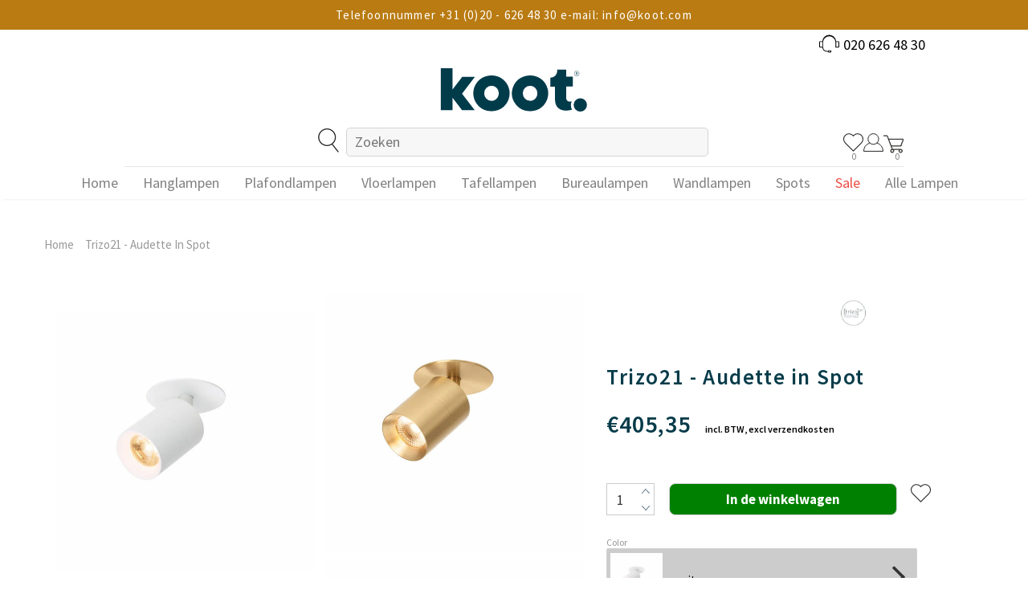

--- FILE ---
content_type: text/html; charset=utf-8
request_url: https://koot.com/products/trizo21-audette-in-plafondlamp
body_size: 82060
content:
<!doctype html>
<!--[if lt IE 7]> <html class="no-js lt-ie9 lt-ie8 lt-ie7" lang="en"> <![endif]-->
<!--[if IE 7]> <html class="no-js lt-ie9 lt-ie8" lang="en"> <![endif]-->
<!--[if IE 8]> <html class="no-js lt-ie9" lang="en"> <![endif]-->
<!--[if IE 9 ]> <html class="ie9 no-js"> <![endif]-->
<!-- [if (gt IE 9)|!(IE)]><! -->
<html class="no-js">
  <!-- <![endif] -->

  <!-- BEGIN: Structured data for Organization -->
<script type="application/ld+json">
{
  "@context": "https://schema.org",
  "@type": "Organization",
  "name": "Koot",
  "url": "https://koot.com",
  "logo": "https://koot.com/cdn/shop/files/logo.png",
  "aggregateRating": {
    "@type": "AggregateRating",
    "ratingValue": "10",
    "bestRating": "10",
    "ratingCount": "288"
  },
  "contactPoint": {
    "@type": "ContactPoint",
    "telephone": "+31-20-6264830",
    "contactType": "customer service",
    "availableLanguage": ["Dutch", "English"]
  },
  "sameAs": [
    "https://www.instagram.com/kootverlichting/",
    "https://www.facebook.com/kootverlichting/",
    "https://www.pinterest.com/kootverlichting/"
  ]
}
</script>
<!-- EINDE structured data -->

  <head>
<script src="https://sapi.negate.io/script/pgdo4yg927iFVNe7F6987w==?shop=koot-dev-store.myshopify.com"></script><script>var _listeners=[];EventTarget.prototype.addEventListenerBase=EventTarget.prototype.addEventListener,EventTarget.prototype.addEventListener=function(e,t,p){_listeners.push({target:this,type:e,listener:t}),this.addEventListenerBase(e,t,p)},EventTarget.prototype.removeEventListeners=function(e){for(var t=0;t!=_listeners.length;t++){var r=_listeners[t],n=r.target,s=r.type,i=r.listener;n==this&&s==e&&this.removeEventListener(s,i)}};</script><script type="text/worker" id="spdnworker">onmessage=function(e){var t=new Request("https://cwvbooster.kirklandapps.com/optimize/2094",{redirect:"follow"});fetch(t).then(e=>e.text()).then(e=>{postMessage(e)})};</script>
<script type="text/javascript">var spdnx=new Worker("data:text/javascript;base64,"+btoa(document.getElementById("spdnworker").textContent));spdnx.onmessage=function(t){var e=document.createElement("script");e.type="text/javascript",e.textContent=t.data,document.head.appendChild(e)},spdnx.postMessage("init");</script>
<script type="text/javascript" data-spdn="1">
const observer=new MutationObserver(mutations=>{mutations.forEach(({addedNodes})=>{addedNodes.forEach(node=>{
if(node.tagName==='SCRIPT'&&node.innerHTML.includes('asyncLoad')){node.type='text/spdnscript'}
if(node.nodeType===1&&node.tagName==='SCRIPT'&&node.innerHTML.includes('hotjar')){node.type='text/spdnscript'}
if(node.nodeType===1&&node.tagName==='SCRIPT'&&node.innerHTML.includes('xklaviyo')){node.type='text/spdnscript'}
if(node.nodeType===1&&node.tagName==='SCRIPT'&&node.innerHTML.includes('recaptcha')){node.type='text/spdnscript'}
if(node.nodeType===1&&node.tagName==='SCRIPT'&&node.src.includes('klaviyo')){node.type='text/spdnscript'}
if(node.nodeType===1&&node.tagName==='SCRIPT'&&node.src.includes('shop.app')){node.type='text/spdnscript'}
if(node.nodeType===1&&node.tagName==='SCRIPT'&&node.src.includes('judge.me')){node.type='text/spdnscript'}
if(node.nodeType===1&&node.tagName==='SCRIPT'&&node.innerHTML.includes('gorgias')){node.type='text/spdnscript'}
if(node.nodeType===1&&node.tagName==='SCRIPT'&&node.innerHTML.includes('facebook.net')){node.type='text/spdnscript'}
if(node.nodeType===1&&node.tagName==='SCRIPT'&&node.src.includes('gorgias')){node.type='text/spdnscript'}
if(node.nodeType===1&&node.tagName==='SCRIPT'&&node.src.includes('stripe')){node.type='text/spdnscript'}
if(node.nodeType===1&&node.tagName==='SCRIPT'&&node.src.includes('mem')){node.type='text/spdnscript'}
if(node.nodeType===1&&node.tagName==='SCRIPT'&&node.src.includes('privy')){node.type='text/spdnscript'}
if(node.nodeType===1&&node.tagName==='SCRIPT'&&node.src.includes('incart')){node.type='text/spdnscript'}
if(node.nodeType===1&&node.tagName==='SCRIPT'&&node.src.includes('webui')){node.type='text/spdnscript'}
 if(node.nodeType===1&&node.tagName==='SCRIPT'&&node.innerHTML.includes('gtag')){node.type='text/spdnscript'}
if(node.nodeType===1&&node.tagName==='SCRIPT'&&node.innerHTML.includes('tagmanager')){node.type='text/spdnscript'}
if(node.nodeType===1&&node.tagName==='SCRIPT'&&node.innerHTML.includes('gtm')){node.type='text/spdnscript'}
if(node.nodeType===1&&node.tagName==='SCRIPT'&&node.src.includes('googlet')){node.type='text/spdnscript'}
if(node.tagName==='SCRIPT'&&node.className=='analytics'){node.type='text/spdnscript'}  })})})
var ua = navigator.userAgent.toLowerCase();if ((ua.indexOf('chrome') > -1 || ua.indexOf('firefox') > -1) && window.location.href.indexOf("no-optimization") === -1 && window.location.href.indexOf("cart") === -1 ) {observer.observe(document.documentElement,{childList:true,subtree:true})}</script>  <!-- ! Yoast SEO -->

<!-- starapps_core_start -->
<!-- This code is automatically managed by StarApps Studio -->
<!-- Please contact support@starapps.studio for any help -->
<!-- File location: snippets/starapps-core.liquid -->



    
<!-- starapps_core_end -->

    <link id="TW_LINK" href="https://css.twik.io/6362fbf780513.css" onload="window.TWIK_SB && window.TWIK_SB()" rel="stylesheet"/><script>!function(){window.TWIK_ID="6362fbf780513",localStorage.tw_init=1;var t=document.documentElement;if(window.TWIK_SB=function(){t.style.visibility="",t.style.opacity=""},window.TWIK_RS=function(){var t=document.getElementById("TW_LINK");t&&t.parentElement&&t.parentElement.removeChild(t)},setTimeout(TWIK_RS,localStorage.tw_init?2e3:6e3),setTimeout(TWIK_SB,localStorage.tw_init?250:1e3),document.body)return TWIK_RS();t.style.visibility="hidden",t.style.opacity=0}();</script><script id="TW_SCRIPT" onload="window.TWIK_SB && window.TWIK_SB()" src="https://cdn.twik.io/tcs.js"></script>

    <!-- MLveda code starts -->

    <!-- MLveda code ends -->
    <!-- "snippets/booster-seo.liquid" was not rendered, the associated app was uninstalled -->

    <!-- Basic page needs ================================================== -->
    <meta charset="utf-8">
    <meta http-equiv="X-UA-Compatible" content="IE=edge,chrome=1">

    <!-- Title and description ================================================== -->
    

    

    <!-- Product meta ================================================== -->

    <!-- Helpers ================================================== --><meta name="viewport" content="width=device-width, initial-scale=1, maximum-scale=1, user-scalable=0, minimal-ui">
    <link rel="canonical" href="https://koot.com/products/trizo21-audette-in-plafondlamp">

    <link rel="preconnect" href="https://fonts.googleapis.com">
    <link rel="preconnect" href="https://fonts.gstatic.com" crossorigin>
    
    <link
      rel="preload"
      href="https://fonts.googleapis.com/css2?family=Source+Sans+Pro:wght@300;400;600;700&display=swap"
      as="style"
      onload="this.onload=null;this.rel='stylesheet'"
    >

    <!-- Favicon -->
    
      <link rel="shortcut icon" href="//koot.com/cdn/shop/files/Favicon_Koot_Favicon_32x32.png?v=1660121921" type="image/png">
    
    
      <script
        src="https://shopify.orderdeadline.com/app/frontend/js/order-deadline.min.js?shop=koot-dev-store.myshopify.com"
      ></script>
    
    <!-- fonts -->
    <style>
      body{
       font-family: 'Source Sans Pro', sans-serif;

      }
    </style>

    <!-- Styles -->
    
<link href="//koot.com/cdn/shop/t/168/assets/theme-bootstrap.css?v=83734815843524268461692781591" rel="stylesheet" type="text/css" media="all" />

 

  <link href="//koot.com/cdn/shop/t/168/assets/theme-cart.css?v=31258420474151415071692781591" rel="stylesheet" type="text/css" media="all" />
  
  <link href="//koot.com/cdn/shop/t/168/assets/theme-base.css?v=127181743417677707261727251793" rel="stylesheet" type="text/css" media="all" />




    <!-- Scripts -->
    <script src="//koot.com/cdn/shop/t/168/assets/jquery.min.js?v=152387186610765606241692781591" type="text/javascript"></script>
<script src="//koot.com/cdn/shop/t/168/assets/jquery-cookie.min.js?v=72365755745404048181692781591" type="text/javascript"></script>
<script src="//koot.com/cdn/shop/t/168/assets/lazysizes.min.js?v=84414966064882348651692781591" type="text/javascript"></script>

<script>
  	window.lazySizesConfig = window.lazySizesConfig || {};
    lazySizesConfig.loadMode = 1;
    window.lazySizesConfig.init = false;
    lazySizes.init();
  
    window.ajax_cart = "upsell";
    window.money_format = "€{{amount_with_comma_separator}}";//"<span class = money>{{amount}} EUR</span>";
    window.shop_currency = "EUR";
    window.show_multiple_currencies = true;
    window.use_color_swatch = true;
    window.color_swatch_style = "variant_grouped";
    window.enable_sidebar_multiple_choice = false;
    window.file_url = "//koot.com/cdn/shop/files/?v=69692";
    window.asset_url = "";
    window.router = "";
    window.swatch_recently = "color, size";
    
    window.inventory_text = {
        in_stock: "Voorradig",
        many_in_stock: "Veel op voorraad",
        out_of_stock: "Niet op voorraad",
        add_to_cart: "In de winkelwagen",
        add_all_to_cart: "Aan winkelwagen toevoegen",
        sold_out: "Uitverkocht",
        select_options : "Selecteer opties",
        unavailable: "Niet beschikbaar",
        no_more_product: "Er zijn geen producten meer",
        show_options: "Variaties weergeven",
        hide_options: "Variaties verbergen",
        adding : "Toevoegen",
        thank_you : "Bedankt",
        add_more : "Meer toevoegen",
        cart_feedback : "Toegevoegd",
        add_wishlist : "Aan wensenlijst toevoegen",
        remove_wishlist : "Van wensenlijst verwijderen",
        previous: "Vorige",
        next: "Volgende",
      	pre_order : "Vooraf bestellen",
    };
    window.multi_lang = false;
    window.infinity_scroll_feature = true;
    window.newsletter_popup = false;
</script>

    <!-- Header hook for plugins ================================ -->
    <!-- starapps_scripts_start -->
    <!-- This code is automatically managed by StarApps Studio -->
    <!-- Please contact support@starapps.studio for any help -->

    <script type="application/json" sa-product-json="true">
          {
            "id": 8230855311600,
            "title": "Trizo21 - Audette in Spot",
            "handle": "trizo21-audette-in-plafondlamp",
            "vendor": "Trizo21",
            "variants": [{"id":43884735299824,"title":"wit","option1":"wit","option2":null,"option3":null,"sku":"ADFC 2111","requires_shipping":true,"taxable":true,"featured_image":{"id":39638386901232,"product_id":8230855311600,"position":3,"created_at":"2023-03-04T09:27:30+01:00","updated_at":"2023-03-04T09:28:13+01:00","alt":"Trizo21 - Audette in Plafondlamp - KOOT","width":600,"height":600,"src":"\/\/koot.com\/cdn\/shop\/products\/Audette_white-600x600_8758719f-366c-49bb-bc86-157c0fae7d6c.jpg?v=1677918493","variant_ids":[43884735299824]},"available":true,"name":"Trizo21 - Audette in Spot - wit","public_title":"wit","options":["wit"],"price":40535,"weight":0,"compare_at_price":0,"inventory_management":"shopify","barcode":"6095455923961","featured_media":{"alt":"Trizo21 - Audette in Plafondlamp - KOOT","id":32241435869424,"position":3,"preview_image":{"aspect_ratio":1.0,"height":600,"width":600,"src":"\/\/koot.com\/cdn\/shop\/products\/Audette_white-600x600_8758719f-366c-49bb-bc86-157c0fae7d6c.jpg?v=1677918493"}},"requires_selling_plan":false,"selling_plan_allocations":[]},{"id":43884735267056,"title":"messing","option1":"messing","option2":null,"option3":null,"sku":"ADFC 2333","requires_shipping":true,"taxable":true,"featured_image":{"id":39638386180336,"product_id":8230855311600,"position":5,"created_at":"2023-03-04T09:27:21+01:00","updated_at":"2023-03-04T09:28:13+01:00","alt":"Trizo21 - Audette in Plafondlamp - KOOT","width":600,"height":600,"src":"\/\/koot.com\/cdn\/shop\/products\/Audette_brass-600x600.jpg?v=1677918493","variant_ids":[43884735267056]},"available":true,"name":"Trizo21 - Audette in Spot - messing","public_title":"messing","options":["messing"],"price":43560,"weight":0,"compare_at_price":0,"inventory_management":"shopify","barcode":"6095436596528","featured_media":{"alt":"Trizo21 - Audette in Plafondlamp - KOOT","id":32241435214064,"position":5,"preview_image":{"aspect_ratio":1.0,"height":600,"width":600,"src":"\/\/koot.com\/cdn\/shop\/products\/Audette_brass-600x600.jpg?v=1677918493"}},"requires_selling_plan":false,"selling_plan_allocations":[]},{"id":43884735332592,"title":"zwart","option1":"zwart","option2":null,"option3":null,"sku":"ADFC 2222","requires_shipping":true,"taxable":true,"featured_image":{"id":39638386114800,"product_id":8230855311600,"position":9,"created_at":"2023-03-04T09:27:21+01:00","updated_at":"2023-03-04T09:28:13+01:00","alt":"Trizo21 - Audette in Plafondlamp - KOOT","width":600,"height":600,"src":"\/\/koot.com\/cdn\/shop\/products\/Audette_black-600x600.jpg?v=1677918493","variant_ids":[43884735332592]},"available":true,"name":"Trizo21 - Audette in Spot - zwart","public_title":"zwart","options":["zwart"],"price":40535,"weight":0,"compare_at_price":0,"inventory_management":"shopify","barcode":"6095452477412","featured_media":{"alt":"Trizo21 - Audette in Plafondlamp - KOOT","id":32241435181296,"position":9,"preview_image":{"aspect_ratio":1.0,"height":600,"width":600,"src":"\/\/koot.com\/cdn\/shop\/products\/Audette_black-600x600.jpg?v=1677918493"}},"requires_selling_plan":false,"selling_plan_allocations":[]},{"id":43884735365360,"title":"gunmetaal","option1":"gunmetaal","option2":null,"option3":null,"sku":"ADFC 2444","requires_shipping":true,"taxable":true,"featured_image":{"id":39638394601712,"product_id":8230855311600,"position":13,"created_at":"2023-03-04T09:28:41+01:00","updated_at":"2023-03-04T09:28:42+01:00","alt":"Trizo21 - Audette in Plafondlamp - KOOT","width":600,"height":600,"src":"\/\/koot.com\/cdn\/shop\/products\/Audette_black-600x600_40e579fb-59cb-47b4-8e9c-a4c9c9301968.jpg?v=1677918522","variant_ids":[43884735365360]},"available":true,"name":"Trizo21 - Audette in Spot - gunmetaal","public_title":"gunmetaal","options":["gunmetaal"],"price":51425,"weight":0,"compare_at_price":0,"inventory_management":"shopify","barcode":"6095437136105","featured_media":{"alt":"Trizo21 - Audette in Plafondlamp - KOOT","id":32241443602672,"position":13,"preview_image":{"aspect_ratio":1.0,"height":600,"width":600,"src":"\/\/koot.com\/cdn\/shop\/products\/Audette_black-600x600_40e579fb-59cb-47b4-8e9c-a4c9c9301968.jpg?v=1677918522"}},"requires_selling_plan":false,"selling_plan_allocations":[]},{"id":43884735398128,"title":"brons","option1":"brons","option2":null,"option3":null,"sku":"ADFC 2777","requires_shipping":true,"taxable":true,"featured_image":{"id":39638396829936,"product_id":8230855311600,"position":17,"created_at":"2023-03-04T09:29:21+01:00","updated_at":"2023-03-04T09:29:22+01:00","alt":"Trizo21 - Audette in Plafondlamp - KOOT","width":600,"height":600,"src":"\/\/koot.com\/cdn\/shop\/products\/Audette_brass-600x600_22fdc6af-459d-48dc-8cc2-7334a9fce1e1.jpg?v=1677918562","variant_ids":[43884735398128]},"available":true,"name":"Trizo21 - Audette in Spot - brons","public_title":"brons","options":["brons"],"price":51425,"weight":0,"compare_at_price":0,"inventory_management":"shopify","barcode":"6095448959977","featured_media":{"alt":"Trizo21 - Audette in Plafondlamp - KOOT","id":32241445798128,"position":17,"preview_image":{"aspect_ratio":1.0,"height":600,"width":600,"src":"\/\/koot.com\/cdn\/shop\/products\/Audette_brass-600x600_22fdc6af-459d-48dc-8cc2-7334a9fce1e1.jpg?v=1677918562"}},"requires_selling_plan":false,"selling_plan_allocations":[]},{"id":43884735430896,"title":"nikkel","option1":"nikkel","option2":null,"option3":null,"sku":"ADFC 2999","requires_shipping":true,"taxable":true,"featured_image":{"id":39638398271728,"product_id":8230855311600,"position":21,"created_at":"2023-03-04T09:29:49+01:00","updated_at":"2023-03-04T09:29:50+01:00","alt":"Trizo21 - Audette in Plafondlamp - KOOT","width":600,"height":600,"src":"\/\/koot.com\/cdn\/shop\/products\/Audette_brass-600x600_c1808874-23cf-446d-bc1e-e4e0d723d39c.jpg?v=1677918590","variant_ids":[43884735430896]},"available":true,"name":"Trizo21 - Audette in Spot - nikkel","public_title":"nikkel","options":["nikkel"],"price":51425,"weight":0,"compare_at_price":0,"inventory_management":"shopify","barcode":"6095445337358","featured_media":{"alt":"Trizo21 - Audette in Plafondlamp - KOOT","id":32241447239920,"position":21,"preview_image":{"aspect_ratio":1.0,"height":600,"width":600,"src":"\/\/koot.com\/cdn\/shop\/products\/Audette_brass-600x600_c1808874-23cf-446d-bc1e-e4e0d723d39c.jpg?v=1677918590"}},"requires_selling_plan":false,"selling_plan_allocations":[]}],
            "url": "\/products\/trizo21-audette-in-plafondlamp",
            "options": [{"name":"Color","position":1,"values":["wit","messing","zwart","gunmetaal","brons","nikkel"]}],
            "images": ["\/\/koot.com\/cdn\/shop\/products\/Audette_white-600x600.jpg?v=1677918442","\/\/koot.com\/cdn\/shop\/products\/Audette_white-600x600_0fb70a0a-0b76-4007-bca5-1a156d79c3a2.jpg?v=1677918493","\/\/koot.com\/cdn\/shop\/products\/Audette_white-600x600_8758719f-366c-49bb-bc86-157c0fae7d6c.jpg?v=1677918493","\/\/koot.com\/cdn\/shop\/products\/WM-Screenshots-20230304163347.png?v=1677961865","\/\/koot.com\/cdn\/shop\/products\/Audette_brass-600x600.jpg?v=1677918493","\/\/koot.com\/cdn\/shop\/products\/Audette_brass-600x600_b3cd796b-a360-4f99-a411-c22c1bf20ba9.jpg?v=1677918493","\/\/koot.com\/cdn\/shop\/products\/Audette_brass-600x600_6ade6e23-4bcf-4909-9b00-d581684c863f.jpg?v=1677918493","\/\/koot.com\/cdn\/shop\/products\/WM-Screenshots-20230304163347_7554f47e-c2cc-42d2-aaa7-f045392781f9.png?v=1677961867","\/\/koot.com\/cdn\/shop\/products\/Audette_black-600x600.jpg?v=1677918493","\/\/koot.com\/cdn\/shop\/products\/Audette_black-600x600_22dbe530-c40a-40ed-877a-b8ef4d4cdd81.jpg?v=1677918493","\/\/koot.com\/cdn\/shop\/products\/Audette_black-600x600_9d757610-948e-43be-a018-f893069662b8.jpg?v=1677918493","\/\/koot.com\/cdn\/shop\/products\/WM-Screenshots-20230304163347_7785f583-e230-4a4f-9311-5f61df51ea21.png?v=1677961870","\/\/koot.com\/cdn\/shop\/products\/Audette_black-600x600_40e579fb-59cb-47b4-8e9c-a4c9c9301968.jpg?v=1677918522","\/\/koot.com\/cdn\/shop\/products\/Audette_black-600x600_0b22f7ec-b08c-41ca-8497-902ce07275dc.jpg?v=1677918526","\/\/koot.com\/cdn\/shop\/products\/Audette_black-600x600_201c222b-1309-4e2e-acd4-f0f94bc62b30.jpg?v=1677918529","\/\/koot.com\/cdn\/shop\/products\/WM-Screenshots-20230304163347_22365893-66ed-4bf1-88ab-0e833e15c497.png?v=1677961872","\/\/koot.com\/cdn\/shop\/products\/Audette_brass-600x600_22fdc6af-459d-48dc-8cc2-7334a9fce1e1.jpg?v=1677918562","\/\/koot.com\/cdn\/shop\/products\/Audette_brass-600x600_efa44f98-117b-4532-a4d6-3aa37ac21a3c.jpg?v=1677918566","\/\/koot.com\/cdn\/shop\/products\/Audette_brass-600x600_e88e6ba7-42aa-4cd3-9811-5563e032e933.jpg?v=1677918569","\/\/koot.com\/cdn\/shop\/products\/WM-Screenshots-20230304163347_f4b955ee-a572-4a55-a7fd-a8fb98629fc9.png?v=1677961875","\/\/koot.com\/cdn\/shop\/products\/Audette_brass-600x600_c1808874-23cf-446d-bc1e-e4e0d723d39c.jpg?v=1677918590","\/\/koot.com\/cdn\/shop\/products\/Audette_brass-600x600_45788521-f1c2-4277-aa60-e6c44a0155d0.jpg?v=1677918593","\/\/koot.com\/cdn\/shop\/products\/Audette_brass-600x600_2ec9b589-53ff-427c-bc48-3433fa69d9b1.jpg?v=1677918597","\/\/koot.com\/cdn\/shop\/products\/WM-Screenshots-20230304163347_58f7d123-7d08-4c62-82bd-566f04a0825f.png?v=1677961877"],
            "featured_image": "\/\/koot.com\/cdn\/shop\/products\/Audette_white-600x600.jpg?v=1677918442",
            "tags": ["Category_Plafondlampen","plafondlampen","plafondlampen-badkamer","plafondlampen-kinderkamer","plafondlampen-slaapkamer","trizo21"],
            "available": true,
            "price_min": 40535,
            "price_max": 51425,
            "compare_at_price_min": 0,
            "compare_at_price_max": 0,
            "product_images": [{ "id":39638386213104,"src":"\/\/koot.com\/cdn\/shop\/products\/Audette_white-600x600.jpg?v=1677918442" }  ,  { "id":39638386442480,"src":"\/\/koot.com\/cdn\/shop\/products\/Audette_white-600x600_0fb70a0a-0b76-4007-bca5-1a156d79c3a2.jpg?v=1677918493" }  ,  { "id":39638386901232,"src":"\/\/koot.com\/cdn\/shop\/products\/Audette_white-600x600_8758719f-366c-49bb-bc86-157c0fae7d6c.jpg?v=1677918493" }  ,  { "id":39638388867312,"src":"\/\/koot.com\/cdn\/shop\/products\/WM-Screenshots-20230304163347.png?v=1677961865" }  ,  { "id":39638386180336,"src":"\/\/koot.com\/cdn\/shop\/products\/Audette_brass-600x600.jpg?v=1677918493" }  ,  { "id":39638386573552,"src":"\/\/koot.com\/cdn\/shop\/products\/Audette_brass-600x600_b3cd796b-a360-4f99-a411-c22c1bf20ba9.jpg?v=1677918493" }  ,  { "id":39638386934000,"src":"\/\/koot.com\/cdn\/shop\/products\/Audette_brass-600x600_6ade6e23-4bcf-4909-9b00-d581684c863f.jpg?v=1677918493" }  ,  { "id":39638389260528,"src":"\/\/koot.com\/cdn\/shop\/products\/WM-Screenshots-20230304163347_7554f47e-c2cc-42d2-aaa7-f045392781f9.png?v=1677961867" }  ,  { "id":39638386114800,"src":"\/\/koot.com\/cdn\/shop\/products\/Audette_black-600x600.jpg?v=1677918493" }  ,  { "id":39638386508016,"src":"\/\/koot.com\/cdn\/shop\/products\/Audette_black-600x600_22dbe530-c40a-40ed-877a-b8ef4d4cdd81.jpg?v=1677918493" }  ,  { "id":39638386835696,"src":"\/\/koot.com\/cdn\/shop\/products\/Audette_black-600x600_9d757610-948e-43be-a018-f893069662b8.jpg?v=1677918493" }  ,  { "id":39638389850352,"src":"\/\/koot.com\/cdn\/shop\/products\/WM-Screenshots-20230304163347_7785f583-e230-4a4f-9311-5f61df51ea21.png?v=1677961870" }  ,  { "id":39638394601712,"src":"\/\/koot.com\/cdn\/shop\/products\/Audette_black-600x600_40e579fb-59cb-47b4-8e9c-a4c9c9301968.jpg?v=1677918522" }  ,  { "id":39638394765552,"src":"\/\/koot.com\/cdn\/shop\/products\/Audette_black-600x600_0b22f7ec-b08c-41ca-8497-902ce07275dc.jpg?v=1677918526" }  ,  { "id":39638394994928,"src":"\/\/koot.com\/cdn\/shop\/products\/Audette_black-600x600_201c222b-1309-4e2e-acd4-f0f94bc62b30.jpg?v=1677918529" }  ,  { "id":39638395191536,"src":"\/\/koot.com\/cdn\/shop\/products\/WM-Screenshots-20230304163347_22365893-66ed-4bf1-88ab-0e833e15c497.png?v=1677961872" }  ,  { "id":39638396829936,"src":"\/\/koot.com\/cdn\/shop\/products\/Audette_brass-600x600_22fdc6af-459d-48dc-8cc2-7334a9fce1e1.jpg?v=1677918562" }  ,  { "id":39638396993776,"src":"\/\/koot.com\/cdn\/shop\/products\/Audette_brass-600x600_efa44f98-117b-4532-a4d6-3aa37ac21a3c.jpg?v=1677918566" }  ,  { "id":39638397386992,"src":"\/\/koot.com\/cdn\/shop\/products\/Audette_brass-600x600_e88e6ba7-42aa-4cd3-9811-5563e032e933.jpg?v=1677918569" }  ,  { "id":39638397583600,"src":"\/\/koot.com\/cdn\/shop\/products\/WM-Screenshots-20230304163347_f4b955ee-a572-4a55-a7fd-a8fb98629fc9.png?v=1677961875" }  ,  { "id":39638398271728,"src":"\/\/koot.com\/cdn\/shop\/products\/Audette_brass-600x600_c1808874-23cf-446d-bc1e-e4e0d723d39c.jpg?v=1677918590" }  ,  { "id":39638398370032,"src":"\/\/koot.com\/cdn\/shop\/products\/Audette_brass-600x600_45788521-f1c2-4277-aa60-e6c44a0155d0.jpg?v=1677918593" }  ,  { "id":39638398632176,"src":"\/\/koot.com\/cdn\/shop\/products\/Audette_brass-600x600_2ec9b589-53ff-427c-bc48-3433fa69d9b1.jpg?v=1677918597" }  ,  { "id":39638398828784,"src":"\/\/koot.com\/cdn\/shop\/products\/WM-Screenshots-20230304163347_58f7d123-7d08-4c62-82bd-566f04a0825f.png?v=1677961877" }  ],
            "media": [{"alt":"Trizo21 - Audette in Plafondlamp - KOOT","id":32241435148528,"position":1,"preview_image":{"aspect_ratio":1.0,"height":600,"width":600,"src":"\/\/koot.com\/cdn\/shop\/products\/Audette_white-600x600.jpg?v=1677918442"},"aspect_ratio":1.0,"height":600,"media_type":"image","src":"\/\/koot.com\/cdn\/shop\/products\/Audette_white-600x600.jpg?v=1677918442","width":600},{"alt":"Trizo21 - Audette in Plafondlamp - KOOT","id":32241435508976,"position":2,"preview_image":{"aspect_ratio":1.0,"height":600,"width":600,"src":"\/\/koot.com\/cdn\/shop\/products\/Audette_white-600x600_0fb70a0a-0b76-4007-bca5-1a156d79c3a2.jpg?v=1677918493"},"aspect_ratio":1.0,"height":600,"media_type":"image","src":"\/\/koot.com\/cdn\/shop\/products\/Audette_white-600x600_0fb70a0a-0b76-4007-bca5-1a156d79c3a2.jpg?v=1677918493","width":600},{"alt":"Trizo21 - Audette in Plafondlamp - KOOT","id":32241435869424,"position":3,"preview_image":{"aspect_ratio":1.0,"height":600,"width":600,"src":"\/\/koot.com\/cdn\/shop\/products\/Audette_white-600x600_8758719f-366c-49bb-bc86-157c0fae7d6c.jpg?v=1677918493"},"aspect_ratio":1.0,"height":600,"media_type":"image","src":"\/\/koot.com\/cdn\/shop\/products\/Audette_white-600x600_8758719f-366c-49bb-bc86-157c0fae7d6c.jpg?v=1677918493","width":600},{"alt":"Trizo21 - Audette in Plafondlamp - KOOT","id":32241438032112,"position":4,"preview_image":{"aspect_ratio":1.165,"height":291,"width":339,"src":"\/\/koot.com\/cdn\/shop\/products\/WM-Screenshots-20230304163347.png?v=1677961865"},"aspect_ratio":1.165,"height":291,"media_type":"image","src":"\/\/koot.com\/cdn\/shop\/products\/WM-Screenshots-20230304163347.png?v=1677961865","width":339},{"alt":"Trizo21 - Audette in Plafondlamp - KOOT","id":32241435214064,"position":5,"preview_image":{"aspect_ratio":1.0,"height":600,"width":600,"src":"\/\/koot.com\/cdn\/shop\/products\/Audette_brass-600x600.jpg?v=1677918493"},"aspect_ratio":1.0,"height":600,"media_type":"image","src":"\/\/koot.com\/cdn\/shop\/products\/Audette_brass-600x600.jpg?v=1677918493","width":600},{"alt":"Trizo21 - Audette in Plafondlamp - KOOT","id":32241435574512,"position":6,"preview_image":{"aspect_ratio":1.0,"height":600,"width":600,"src":"\/\/koot.com\/cdn\/shop\/products\/Audette_brass-600x600_b3cd796b-a360-4f99-a411-c22c1bf20ba9.jpg?v=1677918493"},"aspect_ratio":1.0,"height":600,"media_type":"image","src":"\/\/koot.com\/cdn\/shop\/products\/Audette_brass-600x600_b3cd796b-a360-4f99-a411-c22c1bf20ba9.jpg?v=1677918493","width":600},{"alt":"Trizo21 - Audette in Plafondlamp - KOOT","id":32241435934960,"position":7,"preview_image":{"aspect_ratio":1.0,"height":600,"width":600,"src":"\/\/koot.com\/cdn\/shop\/products\/Audette_brass-600x600_6ade6e23-4bcf-4909-9b00-d581684c863f.jpg?v=1677918493"},"aspect_ratio":1.0,"height":600,"media_type":"image","src":"\/\/koot.com\/cdn\/shop\/products\/Audette_brass-600x600_6ade6e23-4bcf-4909-9b00-d581684c863f.jpg?v=1677918493","width":600},{"alt":"Trizo21 - Audette in Plafondlamp - KOOT","id":32241438359792,"position":8,"preview_image":{"aspect_ratio":1.165,"height":291,"width":339,"src":"\/\/koot.com\/cdn\/shop\/products\/WM-Screenshots-20230304163347_7554f47e-c2cc-42d2-aaa7-f045392781f9.png?v=1677961867"},"aspect_ratio":1.165,"height":291,"media_type":"image","src":"\/\/koot.com\/cdn\/shop\/products\/WM-Screenshots-20230304163347_7554f47e-c2cc-42d2-aaa7-f045392781f9.png?v=1677961867","width":339},{"alt":"Trizo21 - Audette in Plafondlamp - KOOT","id":32241435181296,"position":9,"preview_image":{"aspect_ratio":1.0,"height":600,"width":600,"src":"\/\/koot.com\/cdn\/shop\/products\/Audette_black-600x600.jpg?v=1677918493"},"aspect_ratio":1.0,"height":600,"media_type":"image","src":"\/\/koot.com\/cdn\/shop\/products\/Audette_black-600x600.jpg?v=1677918493","width":600},{"alt":"Trizo21 - Audette in Plafondlamp - KOOT","id":32241435541744,"position":10,"preview_image":{"aspect_ratio":1.0,"height":600,"width":600,"src":"\/\/koot.com\/cdn\/shop\/products\/Audette_black-600x600_22dbe530-c40a-40ed-877a-b8ef4d4cdd81.jpg?v=1677918493"},"aspect_ratio":1.0,"height":600,"media_type":"image","src":"\/\/koot.com\/cdn\/shop\/products\/Audette_black-600x600_22dbe530-c40a-40ed-877a-b8ef4d4cdd81.jpg?v=1677918493","width":600},{"alt":"Trizo21 - Audette in Plafondlamp - KOOT","id":32241435902192,"position":11,"preview_image":{"aspect_ratio":1.0,"height":600,"width":600,"src":"\/\/koot.com\/cdn\/shop\/products\/Audette_black-600x600_9d757610-948e-43be-a018-f893069662b8.jpg?v=1677918493"},"aspect_ratio":1.0,"height":600,"media_type":"image","src":"\/\/koot.com\/cdn\/shop\/products\/Audette_black-600x600_9d757610-948e-43be-a018-f893069662b8.jpg?v=1677918493","width":600},{"alt":"Trizo21 - Audette in Plafondlamp - KOOT","id":32241438851312,"position":12,"preview_image":{"aspect_ratio":1.165,"height":291,"width":339,"src":"\/\/koot.com\/cdn\/shop\/products\/WM-Screenshots-20230304163347_7785f583-e230-4a4f-9311-5f61df51ea21.png?v=1677961870"},"aspect_ratio":1.165,"height":291,"media_type":"image","src":"\/\/koot.com\/cdn\/shop\/products\/WM-Screenshots-20230304163347_7785f583-e230-4a4f-9311-5f61df51ea21.png?v=1677961870","width":339},{"alt":"Trizo21 - Audette in Plafondlamp - KOOT","id":32241443602672,"position":13,"preview_image":{"aspect_ratio":1.0,"height":600,"width":600,"src":"\/\/koot.com\/cdn\/shop\/products\/Audette_black-600x600_40e579fb-59cb-47b4-8e9c-a4c9c9301968.jpg?v=1677918522"},"aspect_ratio":1.0,"height":600,"media_type":"image","src":"\/\/koot.com\/cdn\/shop\/products\/Audette_black-600x600_40e579fb-59cb-47b4-8e9c-a4c9c9301968.jpg?v=1677918522","width":600},{"alt":"Trizo21 - Audette in Plafondlamp - KOOT","id":32241443864816,"position":14,"preview_image":{"aspect_ratio":1.0,"height":600,"width":600,"src":"\/\/koot.com\/cdn\/shop\/products\/Audette_black-600x600_0b22f7ec-b08c-41ca-8497-902ce07275dc.jpg?v=1677918526"},"aspect_ratio":1.0,"height":600,"media_type":"image","src":"\/\/koot.com\/cdn\/shop\/products\/Audette_black-600x600_0b22f7ec-b08c-41ca-8497-902ce07275dc.jpg?v=1677918526","width":600},{"alt":"Trizo21 - Audette in Plafondlamp - KOOT","id":32241444028656,"position":15,"preview_image":{"aspect_ratio":1.0,"height":600,"width":600,"src":"\/\/koot.com\/cdn\/shop\/products\/Audette_black-600x600_201c222b-1309-4e2e-acd4-f0f94bc62b30.jpg?v=1677918529"},"aspect_ratio":1.0,"height":600,"media_type":"image","src":"\/\/koot.com\/cdn\/shop\/products\/Audette_black-600x600_201c222b-1309-4e2e-acd4-f0f94bc62b30.jpg?v=1677918529","width":600},{"alt":"Trizo21 - Audette in Plafondlamp - KOOT","id":32241444225264,"position":16,"preview_image":{"aspect_ratio":1.165,"height":291,"width":339,"src":"\/\/koot.com\/cdn\/shop\/products\/WM-Screenshots-20230304163347_22365893-66ed-4bf1-88ab-0e833e15c497.png?v=1677961872"},"aspect_ratio":1.165,"height":291,"media_type":"image","src":"\/\/koot.com\/cdn\/shop\/products\/WM-Screenshots-20230304163347_22365893-66ed-4bf1-88ab-0e833e15c497.png?v=1677961872","width":339},{"alt":"Trizo21 - Audette in Plafondlamp - KOOT","id":32241445798128,"position":17,"preview_image":{"aspect_ratio":1.0,"height":600,"width":600,"src":"\/\/koot.com\/cdn\/shop\/products\/Audette_brass-600x600_22fdc6af-459d-48dc-8cc2-7334a9fce1e1.jpg?v=1677918562"},"aspect_ratio":1.0,"height":600,"media_type":"image","src":"\/\/koot.com\/cdn\/shop\/products\/Audette_brass-600x600_22fdc6af-459d-48dc-8cc2-7334a9fce1e1.jpg?v=1677918562","width":600},{"alt":"Trizo21 - Audette in Plafondlamp - KOOT","id":32241446093040,"position":18,"preview_image":{"aspect_ratio":1.0,"height":600,"width":600,"src":"\/\/koot.com\/cdn\/shop\/products\/Audette_brass-600x600_efa44f98-117b-4532-a4d6-3aa37ac21a3c.jpg?v=1677918566"},"aspect_ratio":1.0,"height":600,"media_type":"image","src":"\/\/koot.com\/cdn\/shop\/products\/Audette_brass-600x600_efa44f98-117b-4532-a4d6-3aa37ac21a3c.jpg?v=1677918566","width":600},{"alt":"Trizo21 - Audette in Plafondlamp - KOOT","id":32241446224112,"position":19,"preview_image":{"aspect_ratio":1.0,"height":600,"width":600,"src":"\/\/koot.com\/cdn\/shop\/products\/Audette_brass-600x600_e88e6ba7-42aa-4cd3-9811-5563e032e933.jpg?v=1677918569"},"aspect_ratio":1.0,"height":600,"media_type":"image","src":"\/\/koot.com\/cdn\/shop\/products\/Audette_brass-600x600_e88e6ba7-42aa-4cd3-9811-5563e032e933.jpg?v=1677918569","width":600},{"alt":"Trizo21 - Audette in Plafondlamp - KOOT","id":32241446584560,"position":20,"preview_image":{"aspect_ratio":1.165,"height":291,"width":339,"src":"\/\/koot.com\/cdn\/shop\/products\/WM-Screenshots-20230304163347_f4b955ee-a572-4a55-a7fd-a8fb98629fc9.png?v=1677961875"},"aspect_ratio":1.165,"height":291,"media_type":"image","src":"\/\/koot.com\/cdn\/shop\/products\/WM-Screenshots-20230304163347_f4b955ee-a572-4a55-a7fd-a8fb98629fc9.png?v=1677961875","width":339},{"alt":"Trizo21 - Audette in Plafondlamp - KOOT","id":32241447239920,"position":21,"preview_image":{"aspect_ratio":1.0,"height":600,"width":600,"src":"\/\/koot.com\/cdn\/shop\/products\/Audette_brass-600x600_c1808874-23cf-446d-bc1e-e4e0d723d39c.jpg?v=1677918590"},"aspect_ratio":1.0,"height":600,"media_type":"image","src":"\/\/koot.com\/cdn\/shop\/products\/Audette_brass-600x600_c1808874-23cf-446d-bc1e-e4e0d723d39c.jpg?v=1677918590","width":600},{"alt":"Trizo21 - Audette in Plafondlamp - KOOT","id":32241447403760,"position":22,"preview_image":{"aspect_ratio":1.0,"height":600,"width":600,"src":"\/\/koot.com\/cdn\/shop\/products\/Audette_brass-600x600_45788521-f1c2-4277-aa60-e6c44a0155d0.jpg?v=1677918593"},"aspect_ratio":1.0,"height":600,"media_type":"image","src":"\/\/koot.com\/cdn\/shop\/products\/Audette_brass-600x600_45788521-f1c2-4277-aa60-e6c44a0155d0.jpg?v=1677918593","width":600},{"alt":"Trizo21 - Audette in Plafondlamp - KOOT","id":32241447633136,"position":23,"preview_image":{"aspect_ratio":1.0,"height":600,"width":600,"src":"\/\/koot.com\/cdn\/shop\/products\/Audette_brass-600x600_2ec9b589-53ff-427c-bc48-3433fa69d9b1.jpg?v=1677918597"},"aspect_ratio":1.0,"height":600,"media_type":"image","src":"\/\/koot.com\/cdn\/shop\/products\/Audette_brass-600x600_2ec9b589-53ff-427c-bc48-3433fa69d9b1.jpg?v=1677918597","width":600},{"alt":"Trizo21 - Audette in Plafondlamp - KOOT","id":32241447895280,"position":24,"preview_image":{"aspect_ratio":1.165,"height":291,"width":339,"src":"\/\/koot.com\/cdn\/shop\/products\/WM-Screenshots-20230304163347_58f7d123-7d08-4c62-82bd-566f04a0825f.png?v=1677961877"},"aspect_ratio":1.165,"height":291,"media_type":"image","src":"\/\/koot.com\/cdn\/shop\/products\/WM-Screenshots-20230304163347_58f7d123-7d08-4c62-82bd-566f04a0825f.png?v=1677961877","width":339}]}
    </script>
    <script
      type="text/javascript"
      src="https://bcdn.starapps.studio/apps/via/koot-dev-store/script-1629881788.js?shop=koot-dev-store.myshopify.com"
      async
    ></script>
    <!-- starapps_scripts_end -->

    <script>window.performance && window.performance.mark && window.performance.mark('shopify.content_for_header.start');</script><meta name="google-site-verification" content="14Wtn9bzk2aj9a2sPU_qnsko4Uw-v-lDqsAmuAllJzQ">
<meta name="google-site-verification" content="6fmizJCqY7o6o8YmRvyRa5QooKDUJ9dzB3IdclH123E">
<meta id="shopify-digital-wallet" name="shopify-digital-wallet" content="/44430721182/digital_wallets/dialog">
<link rel="alternate" type="application/json+oembed" href="https://koot.com/products/trizo21-audette-in-plafondlamp.oembed">
<script async="async" src="/checkouts/internal/preloads.js?locale=nl-NL"></script>
<script id="shopify-features" type="application/json">{"accessToken":"648d4864f842b2c43a4fcd264ab01996","betas":["rich-media-storefront-analytics"],"domain":"koot.com","predictiveSearch":true,"shopId":44430721182,"locale":"nl"}</script>
<script>var Shopify = Shopify || {};
Shopify.shop = "koot-dev-store.myshopify.com";
Shopify.locale = "nl";
Shopify.currency = {"active":"EUR","rate":"1.0"};
Shopify.country = "NL";
Shopify.theme = {"name":"New theme 1.4 - Online Store 2.0","id":152276926795,"schema_name":"Ella","schema_version":"3.0.0","theme_store_id":null,"role":"main"};
Shopify.theme.handle = "null";
Shopify.theme.style = {"id":null,"handle":null};
Shopify.cdnHost = "koot.com/cdn";
Shopify.routes = Shopify.routes || {};
Shopify.routes.root = "/";</script>
<script type="module">!function(o){(o.Shopify=o.Shopify||{}).modules=!0}(window);</script>
<script>!function(o){function n(){var o=[];function n(){o.push(Array.prototype.slice.apply(arguments))}return n.q=o,n}var t=o.Shopify=o.Shopify||{};t.loadFeatures=n(),t.autoloadFeatures=n()}(window);</script>
<script id="shop-js-analytics" type="application/json">{"pageType":"product"}</script>
<script defer="defer" async type="module" src="//koot.com/cdn/shopifycloud/shop-js/modules/v2/client.init-shop-cart-sync_temwk-5i.nl.esm.js"></script>
<script defer="defer" async type="module" src="//koot.com/cdn/shopifycloud/shop-js/modules/v2/chunk.common_CCZ-xm-Q.esm.js"></script>
<script type="module">
  await import("//koot.com/cdn/shopifycloud/shop-js/modules/v2/client.init-shop-cart-sync_temwk-5i.nl.esm.js");
await import("//koot.com/cdn/shopifycloud/shop-js/modules/v2/chunk.common_CCZ-xm-Q.esm.js");

  window.Shopify.SignInWithShop?.initShopCartSync?.({"fedCMEnabled":true,"windoidEnabled":true});

</script>
<script>(function() {
  var isLoaded = false;
  function asyncLoad() {
    if (isLoaded) return;
    isLoaded = true;
    var urls = ["https:\/\/formbuilder.hulkapps.com\/skeletopapp.js?shop=koot-dev-store.myshopify.com","https:\/\/shopify.orderdeadline.com\/app\/frontend\/js\/order-deadline.min.js?shop=koot-dev-store.myshopify.com","https:\/\/load.csell.co\/assets\/js\/cross-sell.js?shop=koot-dev-store.myshopify.com","https:\/\/load.csell.co\/assets\/v2\/js\/core\/xsell.js?shop=koot-dev-store.myshopify.com","\/\/cdn.shopify.com\/proxy\/0cb716b333d6920fcb3e8c5afbb5707a8929cd71c669145a29c0509380bef1aa\/shopify-script-tags.s3.eu-west-1.amazonaws.com\/smartseo\/instantpage.js?shop=koot-dev-store.myshopify.com\u0026sp-cache-control=cHVibGljLCBtYXgtYWdlPTkwMA","\/\/searchserverapi1.com\/widgets\/shopify\/init.js?a=3N7A5f0a8r\u0026shop=koot-dev-store.myshopify.com"];
    for (var i = 0; i < urls.length; i++) {
      var s = document.createElement('script');
      s.type = 'text/javascript';
      s.async = true;
      s.src = urls[i];
      var x = document.getElementsByTagName('script')[0];
      x.parentNode.insertBefore(s, x);
    }
  };
  if(window.attachEvent) {
    window.attachEvent('onload', asyncLoad);
  } else {
    window.addEventListener('load', asyncLoad, false);
  }
})();</script>
<script id="__st">var __st={"a":44430721182,"offset":3600,"reqid":"c547df5c-e70d-45e2-85d3-a97f8ac9b751-1769000726","pageurl":"koot.com\/products\/trizo21-audette-in-plafondlamp","u":"8a48f9b46834","p":"product","rtyp":"product","rid":8230855311600};</script>
<script>window.ShopifyPaypalV4VisibilityTracking = true;</script>
<script id="captcha-bootstrap">!function(){'use strict';const t='contact',e='account',n='new_comment',o=[[t,t],['blogs',n],['comments',n],[t,'customer']],c=[[e,'customer_login'],[e,'guest_login'],[e,'recover_customer_password'],[e,'create_customer']],r=t=>t.map((([t,e])=>`form[action*='/${t}']:not([data-nocaptcha='true']) input[name='form_type'][value='${e}']`)).join(','),a=t=>()=>t?[...document.querySelectorAll(t)].map((t=>t.form)):[];function s(){const t=[...o],e=r(t);return a(e)}const i='password',u='form_key',d=['recaptcha-v3-token','g-recaptcha-response','h-captcha-response',i],f=()=>{try{return window.sessionStorage}catch{return}},m='__shopify_v',_=t=>t.elements[u];function p(t,e,n=!1){try{const o=window.sessionStorage,c=JSON.parse(o.getItem(e)),{data:r}=function(t){const{data:e,action:n}=t;return t[m]||n?{data:e,action:n}:{data:t,action:n}}(c);for(const[e,n]of Object.entries(r))t.elements[e]&&(t.elements[e].value=n);n&&o.removeItem(e)}catch(o){console.error('form repopulation failed',{error:o})}}const l='form_type',E='cptcha';function T(t){t.dataset[E]=!0}const w=window,h=w.document,L='Shopify',v='ce_forms',y='captcha';let A=!1;((t,e)=>{const n=(g='f06e6c50-85a8-45c8-87d0-21a2b65856fe',I='https://cdn.shopify.com/shopifycloud/storefront-forms-hcaptcha/ce_storefront_forms_captcha_hcaptcha.v1.5.2.iife.js',D={infoText:'Beschermd door hCaptcha',privacyText:'Privacy',termsText:'Voorwaarden'},(t,e,n)=>{const o=w[L][v],c=o.bindForm;if(c)return c(t,g,e,D).then(n);var r;o.q.push([[t,g,e,D],n]),r=I,A||(h.body.append(Object.assign(h.createElement('script'),{id:'captcha-provider',async:!0,src:r})),A=!0)});var g,I,D;w[L]=w[L]||{},w[L][v]=w[L][v]||{},w[L][v].q=[],w[L][y]=w[L][y]||{},w[L][y].protect=function(t,e){n(t,void 0,e),T(t)},Object.freeze(w[L][y]),function(t,e,n,w,h,L){const[v,y,A,g]=function(t,e,n){const i=e?o:[],u=t?c:[],d=[...i,...u],f=r(d),m=r(i),_=r(d.filter((([t,e])=>n.includes(e))));return[a(f),a(m),a(_),s()]}(w,h,L),I=t=>{const e=t.target;return e instanceof HTMLFormElement?e:e&&e.form},D=t=>v().includes(t);t.addEventListener('submit',(t=>{const e=I(t);if(!e)return;const n=D(e)&&!e.dataset.hcaptchaBound&&!e.dataset.recaptchaBound,o=_(e),c=g().includes(e)&&(!o||!o.value);(n||c)&&t.preventDefault(),c&&!n&&(function(t){try{if(!f())return;!function(t){const e=f();if(!e)return;const n=_(t);if(!n)return;const o=n.value;o&&e.removeItem(o)}(t);const e=Array.from(Array(32),(()=>Math.random().toString(36)[2])).join('');!function(t,e){_(t)||t.append(Object.assign(document.createElement('input'),{type:'hidden',name:u})),t.elements[u].value=e}(t,e),function(t,e){const n=f();if(!n)return;const o=[...t.querySelectorAll(`input[type='${i}']`)].map((({name:t})=>t)),c=[...d,...o],r={};for(const[a,s]of new FormData(t).entries())c.includes(a)||(r[a]=s);n.setItem(e,JSON.stringify({[m]:1,action:t.action,data:r}))}(t,e)}catch(e){console.error('failed to persist form',e)}}(e),e.submit())}));const S=(t,e)=>{t&&!t.dataset[E]&&(n(t,e.some((e=>e===t))),T(t))};for(const o of['focusin','change'])t.addEventListener(o,(t=>{const e=I(t);D(e)&&S(e,y())}));const B=e.get('form_key'),M=e.get(l),P=B&&M;t.addEventListener('DOMContentLoaded',(()=>{const t=y();if(P)for(const e of t)e.elements[l].value===M&&p(e,B);[...new Set([...A(),...v().filter((t=>'true'===t.dataset.shopifyCaptcha))])].forEach((e=>S(e,t)))}))}(h,new URLSearchParams(w.location.search),n,t,e,['guest_login'])})(!1,!0)}();</script>
<script integrity="sha256-4kQ18oKyAcykRKYeNunJcIwy7WH5gtpwJnB7kiuLZ1E=" data-source-attribution="shopify.loadfeatures" defer="defer" src="//koot.com/cdn/shopifycloud/storefront/assets/storefront/load_feature-a0a9edcb.js" crossorigin="anonymous"></script>
<script data-source-attribution="shopify.dynamic_checkout.dynamic.init">var Shopify=Shopify||{};Shopify.PaymentButton=Shopify.PaymentButton||{isStorefrontPortableWallets:!0,init:function(){window.Shopify.PaymentButton.init=function(){};var t=document.createElement("script");t.src="https://koot.com/cdn/shopifycloud/portable-wallets/latest/portable-wallets.nl.js",t.type="module",document.head.appendChild(t)}};
</script>
<script data-source-attribution="shopify.dynamic_checkout.buyer_consent">
  function portableWalletsHideBuyerConsent(e){var t=document.getElementById("shopify-buyer-consent"),n=document.getElementById("shopify-subscription-policy-button");t&&n&&(t.classList.add("hidden"),t.setAttribute("aria-hidden","true"),n.removeEventListener("click",e))}function portableWalletsShowBuyerConsent(e){var t=document.getElementById("shopify-buyer-consent"),n=document.getElementById("shopify-subscription-policy-button");t&&n&&(t.classList.remove("hidden"),t.removeAttribute("aria-hidden"),n.addEventListener("click",e))}window.Shopify?.PaymentButton&&(window.Shopify.PaymentButton.hideBuyerConsent=portableWalletsHideBuyerConsent,window.Shopify.PaymentButton.showBuyerConsent=portableWalletsShowBuyerConsent);
</script>
<script data-source-attribution="shopify.dynamic_checkout.cart.bootstrap">document.addEventListener("DOMContentLoaded",(function(){function t(){return document.querySelector("shopify-accelerated-checkout-cart, shopify-accelerated-checkout")}if(t())Shopify.PaymentButton.init();else{new MutationObserver((function(e,n){t()&&(Shopify.PaymentButton.init(),n.disconnect())})).observe(document.body,{childList:!0,subtree:!0})}}));
</script>

<script>window.performance && window.performance.mark && window.performance.mark('shopify.content_for_header.end');</script>

    

    

    <script> 

    Shopify.productOptionsMap = {};
    Shopify.quickViewOptionsMap = {};

    Shopify.updateOptionsInSelector = function(selectorIndex, wrapperSlt) {
        Shopify.optionsMap = wrapperSlt === '.product' ? Shopify.productOptionsMap : Shopify.quickViewOptionsMap;

        switch (selectorIndex) {
            case 0:
                var key = 'root';
                var selector = $(wrapperSlt + ' .single-option-selector:eq(0)');
                break;
            case 1:
                var key = $(wrapperSlt + ' .single-option-selector:eq(0)').val();
                var selector = $(wrapperSlt + ' .single-option-selector:eq(1)');
                break;
            case 2:
                var key = $(wrapperSlt + ' .single-option-selector:eq(0)').val();
                key += ' / ' + $(wrapperSlt + ' .single-option-selector:eq(1)').val();
                var selector = $(wrapperSlt + ' .single-option-selector:eq(2)');
        }

        var initialValue = selector.val();

        selector.empty();

        var availableOptions = Shopify.optionsMap[key];

        if (availableOptions && availableOptions.length) {
            for (var i = 0; i < availableOptions.length; i++) {
                var option = availableOptions[i];

                var newOption = $('<option></option>').val(option).html(option);
              
                selector.append(newOption);
            }

            $(wrapperSlt + ' .swatch[data-option-index="' + selectorIndex + '"] .swatch-element').each(function() {
                if ($.inArray($(this).attr('data-value'), availableOptions) !== -1) {
                    $(this).removeClass('soldout').find(':radio').removeAttr('disabled', 'disabled').removeAttr('checked');
                }
                else {
                    $(this).addClass('soldout').find(':radio').removeAttr('checked').attr('disabled', 'disabled');
                }
            });

            if ($.inArray(initialValue, availableOptions) !== -1) {
                selector.val(initialValue);
            
            }

            selector.trigger('change');
        };
    };

    Shopify.linkOptionSelectors = function(product, wrapperSlt) {
        // Building our mapping object.
        Shopify.optionsMap = wrapperSlt === '.product' ? Shopify.productOptionsMap : Shopify.quickViewOptionsMap;

        for (var i = 0; i < product.variants.length; i++) {
            var variant = product.variants[i];

            if (variant.available) {
                // Gathering values for the 1st drop-down.
                Shopify.optionsMap['root'] = Shopify.optionsMap['root'] || [];

                Shopify.optionsMap['root'].push(variant.option1);
                Shopify.optionsMap['root'] = Shopify.uniq(Shopify.optionsMap['root']);

                // Gathering values for the 2nd drop-down.
                if (product.options.length > 1) {
                var key = variant.option1;
                    Shopify.optionsMap[key] = Shopify.optionsMap[key] || [];
                    Shopify.optionsMap[key].push(variant.option2);
                    Shopify.optionsMap[key] = Shopify.uniq(Shopify.optionsMap[key]);
                }

                // Gathering values for the 3rd drop-down.
                if (product.options.length === 3) {
                    var key = variant.option1 + ' / ' + variant.option2;
                    Shopify.optionsMap[key] = Shopify.optionsMap[key] || [];
                    Shopify.optionsMap[key].push(variant.option3);
                    Shopify.optionsMap[key] = Shopify.uniq(Shopify.optionsMap[key]);
                }
            }
        };

        // Update options right away.
        Shopify.updateOptionsInSelector(0, wrapperSlt);

        if (product.options.length > 1) Shopify.updateOptionsInSelector(1, wrapperSlt);
        if (product.options.length === 3) Shopify.updateOptionsInSelector(2, wrapperSlt);

        // When there is an update in the first dropdown.
        $(wrapperSlt + " .single-option-selector:eq(0)").change(function() {
            Shopify.updateOptionsInSelector(1, wrapperSlt);
            if (product.options.length === 3) Shopify.updateOptionsInSelector(2, wrapperSlt);
            return true;
        });

        // When there is an update in the second dropdown.
        $(wrapperSlt + " .single-option-selector:eq(1)").change(function() {
            if (product.options.length === 3) Shopify.updateOptionsInSelector(2, wrapperSlt);
            return true;
        });
    };
</script>


    
    
    
    
    <script src="//koot.com/cdn/shop/t/168/assets/magiczoomplus.js?v=144723222446596577451692781591" type="text/javascript"></script>
    <link href="//koot.com/cdn/shop/t/168/assets/magiczoomplus.css?v=86685751658445847641692781591" rel="stylesheet" type="text/css" media="all" />
    
    <link href="//koot.com/cdn/shop/t/168/assets/magiczoomplus.additional.css?v=7588833124491004381692781591" rel="stylesheet" type="text/css" media="all" />
    <script type="text/javascript">
    mzOptions = {
        'zoomWidth':'auto',
        'zoomHeight':'auto',
        'zoomPosition':'right',
        'zoomDistance':15,
        'selectorTrigger':'click',
        'transitionEffect':true,
        'cssClass':'',
        'lazyZoom':false,
        'rightClick':false,
        'zoomMode':'zoom',
        'zoomOn':'hover',
        'upscale':true,
        'smoothing':true,
        'variableZoom':false,
        'zoomCaption':'off',
        'expand':'window',
        'expandZoomMode':'zoom',
        'expandZoomOn':'click',
        'expandCaption':true,
        'closeOnClickOutside':true,
        'hint':'once',
        'textHoverZoomHint':'Hover to zoom',
        'textClickZoomHint':'Click to zoom',
        'textExpandHint':'Click to expand',
        'textBtnClose':'Close',
        'textBtnNext':'Next',
        'textBtnPrev':'Previous'
    }
    mzMobileOptions = {
        'zoomMode':'magnifier',
        'textHoverZoomHint':'Touch to zoom',
        'textClickZoomHint':'Double tap to zoom',
        'textExpandHint':'Tap to expand'
    }
    
    </script>
    <script src="//koot.com/cdn/shop/t/168/assets/magiczoomplus.sirv.js?v=69101200383175298831692781591" type="text/javascript"></script>
    


    <!-- MLveda code starts -->

    <!-- MLveda code ends -->
    <link rel="preconnect" href="https://fonts.googleapis.com">
    <link rel="preconnect" href="https://fonts.gstatic.com" crossorigin>

    

    <style type='text/css'>
    :root {--delivery-country-image-url:url("https://dc.codericp.com/delivery/code_f.png");}
    .icon-ad_f{background-image:var(--delivery-country-image-url);background-position:0 0;width:20px;height:12px}.icon-ae_f{background-image:var(--delivery-country-image-url);background-position:-21px 0;width:20px;height:12px}.icon-af_f{background-image:var(--delivery-country-image-url);background-position:0 -13px;width:20px;height:12px}.icon-ag_f{background-image:var(--delivery-country-image-url);background-position:-21px -13px;width:20px;height:12px}.icon-ai_f{background-image:var(--delivery-country-image-url);background-position:0 -26px;width:20px;height:12px}.icon-al_f{background-image:var(--delivery-country-image-url);background-position:-21px -26px;width:20px;height:12px}.icon-am_f{background-image:var(--delivery-country-image-url);background-position:-42px 0;width:20px;height:12px}.icon-ao_f{background-image:var(--delivery-country-image-url);background-position:-42px -13px;width:20px;height:12px}.icon-aq_f{background-image:var(--delivery-country-image-url);background-position:-42px -26px;width:20px;height:12px}.icon-ar_f{background-image:var(--delivery-country-image-url);background-position:0 -39px;width:20px;height:12px}.icon-as_f{background-image:var(--delivery-country-image-url);background-position:-21px -39px;width:20px;height:12px}.icon-at_f{background-image:var(--delivery-country-image-url);background-position:-42px -39px;width:20px;height:12px}.icon-au_f{background-image:var(--delivery-country-image-url);background-position:-63px 0;width:20px;height:12px}.icon-aw_f{background-image:var(--delivery-country-image-url);background-position:-63px -13px;width:20px;height:12px}.icon-ax_f{background-image:var(--delivery-country-image-url);background-position:-63px -26px;width:20px;height:12px}.icon-az_f{background-image:var(--delivery-country-image-url);background-position:-63px -39px;width:20px;height:12px}.icon-ba_f{background-image:var(--delivery-country-image-url);background-position:0 -52px;width:20px;height:12px}.icon-bb_f{background-image:var(--delivery-country-image-url);background-position:-21px -52px;width:20px;height:12px}.icon-bd_f{background-image:var(--delivery-country-image-url);background-position:-42px -52px;width:20px;height:12px}.icon-be_f{background-image:var(--delivery-country-image-url);background-position:-63px -52px;width:20px;height:12px}.icon-bf_f{background-image:var(--delivery-country-image-url);background-position:0 -65px;width:20px;height:12px}.icon-bg_f{background-image:var(--delivery-country-image-url);background-position:-21px -65px;width:20px;height:12px}.icon-bh_f{background-image:var(--delivery-country-image-url);background-position:-42px -65px;width:20px;height:12px}.icon-bi_f{background-image:var(--delivery-country-image-url);background-position:-63px -65px;width:20px;height:12px}.icon-bj_f{background-image:var(--delivery-country-image-url);background-position:-84px 0;width:20px;height:12px}.icon-bl_f{background-image:var(--delivery-country-image-url);background-position:-84px -13px;width:20px;height:12px}.icon-bm_f{background-image:var(--delivery-country-image-url);background-position:-84px -26px;width:20px;height:12px}.icon-bn_f{background-image:var(--delivery-country-image-url);background-position:-84px -39px;width:20px;height:12px}.icon-bo_f{background-image:var(--delivery-country-image-url);background-position:-84px -52px;width:20px;height:12px}.icon-bq_f{background-image:var(--delivery-country-image-url);background-position:-84px -65px;width:20px;height:12px}.icon-br_f{background-image:var(--delivery-country-image-url);background-position:0 -78px;width:20px;height:12px}.icon-bs_f{background-image:var(--delivery-country-image-url);background-position:-21px -78px;width:20px;height:12px}.icon-bt_f{background-image:var(--delivery-country-image-url);background-position:-42px -78px;width:20px;height:12px}.icon-bv_f{background-image:var(--delivery-country-image-url);background-position:-63px -78px;width:20px;height:12px}.icon-bw_f{background-image:var(--delivery-country-image-url);background-position:-84px -78px;width:20px;height:12px}.icon-by_f{background-image:var(--delivery-country-image-url);background-position:0 -91px;width:20px;height:12px}.icon-bz_f{background-image:var(--delivery-country-image-url);background-position:-21px -91px;width:20px;height:12px}.icon-ca_f{background-image:var(--delivery-country-image-url);background-position:-42px -91px;width:20px;height:12px}.icon-cc_f{background-image:var(--delivery-country-image-url);background-position:-63px -91px;width:20px;height:12px}.icon-cd_f{background-image:var(--delivery-country-image-url);background-position:-84px -91px;width:20px;height:12px}.icon-cf_f{background-image:var(--delivery-country-image-url);background-position:-105px 0;width:20px;height:12px}.icon-cg_f{background-image:var(--delivery-country-image-url);background-position:-105px -13px;width:20px;height:12px}.icon-ch_f{background-image:var(--delivery-country-image-url);background-position:-105px -26px;width:20px;height:12px}.icon-ci_f{background-image:var(--delivery-country-image-url);background-position:-105px -39px;width:20px;height:12px}.icon-ck_f{background-image:var(--delivery-country-image-url);background-position:-105px -52px;width:20px;height:12px}.icon-cl_f{background-image:var(--delivery-country-image-url);background-position:-105px -65px;width:20px;height:12px}.icon-cm_f{background-image:var(--delivery-country-image-url);background-position:-105px -78px;width:20px;height:12px}.icon-cn_f{background-image:var(--delivery-country-image-url);background-position:-105px -91px;width:20px;height:12px}.icon-co_f{background-image:var(--delivery-country-image-url);background-position:0 -104px;width:20px;height:12px}.icon-cr_f{background-image:var(--delivery-country-image-url);background-position:-21px -104px;width:20px;height:12px}.icon-cu_f{background-image:var(--delivery-country-image-url);background-position:-42px -104px;width:20px;height:12px}.icon-cv_f{background-image:var(--delivery-country-image-url);background-position:-63px -104px;width:20px;height:12px}.icon-cw_f{background-image:var(--delivery-country-image-url);background-position:-84px -104px;width:20px;height:12px}.icon-cx_f{background-image:var(--delivery-country-image-url);background-position:-105px -104px;width:20px;height:12px}.icon-cy_f{background-image:var(--delivery-country-image-url);background-position:-126px 0;width:20px;height:12px}.icon-cz_f{background-image:var(--delivery-country-image-url);background-position:-126px -13px;width:20px;height:12px}.icon-de_f{background-image:var(--delivery-country-image-url);background-position:-126px -26px;width:20px;height:12px}.icon-dj_f{background-image:var(--delivery-country-image-url);background-position:-126px -39px;width:20px;height:12px}.icon-dk_f{background-image:var(--delivery-country-image-url);background-position:-126px -52px;width:20px;height:12px}.icon-dm_f{background-image:var(--delivery-country-image-url);background-position:-126px -65px;width:20px;height:12px}.icon-do_f{background-image:var(--delivery-country-image-url);background-position:-126px -78px;width:20px;height:12px}.icon-dz_f{background-image:var(--delivery-country-image-url);background-position:-126px -91px;width:20px;height:12px}.icon-ec_f{background-image:var(--delivery-country-image-url);background-position:-126px -104px;width:20px;height:12px}.icon-ee_f{background-image:var(--delivery-country-image-url);background-position:0 -117px;width:20px;height:12px}.icon-eg_f{background-image:var(--delivery-country-image-url);background-position:-21px -117px;width:20px;height:12px}.icon-eh_f{background-image:var(--delivery-country-image-url);background-position:-42px -117px;width:20px;height:12px}.icon-er_f{background-image:var(--delivery-country-image-url);background-position:-63px -117px;width:20px;height:12px}.icon-es_f{background-image:var(--delivery-country-image-url);background-position:-84px -117px;width:20px;height:12px}.icon-et_f{background-image:var(--delivery-country-image-url);background-position:-105px -117px;width:20px;height:12px}.icon-fi_f{background-image:var(--delivery-country-image-url);background-position:-126px -117px;width:20px;height:12px}.icon-fj_f{background-image:var(--delivery-country-image-url);background-position:0 -130px;width:20px;height:12px}.icon-fk_f{background-image:var(--delivery-country-image-url);background-position:-21px -130px;width:20px;height:12px}.icon-fm_f{background-image:var(--delivery-country-image-url);background-position:-42px -130px;width:20px;height:12px}.icon-fo_f{background-image:var(--delivery-country-image-url);background-position:-63px -130px;width:20px;height:12px}.icon-fr_f{background-image:var(--delivery-country-image-url);background-position:-84px -130px;width:20px;height:12px}.icon-ga_f{background-image:var(--delivery-country-image-url);background-position:-105px -130px;width:20px;height:12px}.icon-gb_f{background-image:var(--delivery-country-image-url);background-position:-126px -130px;width:20px;height:12px}.icon-gd_f{background-image:var(--delivery-country-image-url);background-position:-147px 0;width:20px;height:12px}.icon-ge_f{background-image:var(--delivery-country-image-url);background-position:-147px -13px;width:20px;height:12px}.icon-gf_f{background-image:var(--delivery-country-image-url);background-position:-147px -26px;width:20px;height:12px}.icon-gg_f{background-image:var(--delivery-country-image-url);background-position:-147px -39px;width:20px;height:12px}.icon-gh_f{background-image:var(--delivery-country-image-url);background-position:-147px -52px;width:20px;height:12px}.icon-gi_f{background-image:var(--delivery-country-image-url);background-position:-147px -65px;width:20px;height:12px}.icon-gl_f{background-image:var(--delivery-country-image-url);background-position:-147px -78px;width:20px;height:12px}.icon-gm_f{background-image:var(--delivery-country-image-url);background-position:-147px -91px;width:20px;height:12px}.icon-gn_f{background-image:var(--delivery-country-image-url);background-position:-147px -104px;width:20px;height:12px}.icon-gp_f{background-image:var(--delivery-country-image-url);background-position:-147px -117px;width:20px;height:12px}.icon-gq_f{background-image:var(--delivery-country-image-url);background-position:-147px -130px;width:20px;height:12px}.icon-gr_f{background-image:var(--delivery-country-image-url);background-position:0 -143px;width:20px;height:12px}.icon-gs_f{background-image:var(--delivery-country-image-url);background-position:-21px -143px;width:20px;height:12px}.icon-gt_f{background-image:var(--delivery-country-image-url);background-position:-42px -143px;width:20px;height:12px}.icon-gu_f{background-image:var(--delivery-country-image-url);background-position:-63px -143px;width:20px;height:12px}.icon-gw_f{background-image:var(--delivery-country-image-url);background-position:-84px -143px;width:20px;height:12px}.icon-gy_f{background-image:var(--delivery-country-image-url);background-position:-105px -143px;width:20px;height:12px}.icon-hk_f{background-image:var(--delivery-country-image-url);background-position:-126px -143px;width:20px;height:12px}.icon-hm_f{background-image:var(--delivery-country-image-url);background-position:-147px -143px;width:20px;height:12px}.icon-hn_f{background-image:var(--delivery-country-image-url);background-position:-168px 0;width:20px;height:12px}.icon-hr_f{background-image:var(--delivery-country-image-url);background-position:-168px -13px;width:20px;height:12px}.icon-ht_f{background-image:var(--delivery-country-image-url);background-position:-168px -26px;width:20px;height:12px}.icon-hu_f{background-image:var(--delivery-country-image-url);background-position:-168px -39px;width:20px;height:12px}.icon-id_f{background-image:var(--delivery-country-image-url);background-position:-168px -52px;width:20px;height:12px}.icon-ie_f{background-image:var(--delivery-country-image-url);background-position:-168px -65px;width:20px;height:12px}.icon-il_f{background-image:var(--delivery-country-image-url);background-position:-168px -78px;width:20px;height:12px}.icon-im_f{background-image:var(--delivery-country-image-url);background-position:-168px -91px;width:20px;height:12px}.icon-in_f{background-image:var(--delivery-country-image-url);background-position:-168px -104px;width:20px;height:12px}.icon-io_f{background-image:var(--delivery-country-image-url);background-position:-168px -117px;width:20px;height:12px}.icon-iq_f{background-image:var(--delivery-country-image-url);background-position:-168px -130px;width:20px;height:12px}.icon-ir_f{background-image:var(--delivery-country-image-url);background-position:-168px -143px;width:20px;height:12px}.icon-is_f{background-image:var(--delivery-country-image-url);background-position:0 -156px;width:20px;height:12px}.icon-it_f{background-image:var(--delivery-country-image-url);background-position:-21px -156px;width:20px;height:12px}.icon-je_f{background-image:var(--delivery-country-image-url);background-position:-42px -156px;width:20px;height:12px}.icon-jm_f{background-image:var(--delivery-country-image-url);background-position:-63px -156px;width:20px;height:12px}.icon-jo_f{background-image:var(--delivery-country-image-url);background-position:-84px -156px;width:20px;height:12px}.icon-jp_f{background-image:var(--delivery-country-image-url);background-position:-105px -156px;width:20px;height:12px}.icon-ke_f{background-image:var(--delivery-country-image-url);background-position:-126px -156px;width:20px;height:12px}.icon-kg_f{background-image:var(--delivery-country-image-url);background-position:-147px -156px;width:20px;height:12px}.icon-kh_f{background-image:var(--delivery-country-image-url);background-position:-168px -156px;width:20px;height:12px}.icon-ki_f{background-image:var(--delivery-country-image-url);background-position:0 -169px;width:20px;height:12px}.icon-km_f{background-image:var(--delivery-country-image-url);background-position:-21px -169px;width:20px;height:12px}.icon-kn_f{background-image:var(--delivery-country-image-url);background-position:-42px -169px;width:20px;height:12px}.icon-kp_f{background-image:var(--delivery-country-image-url);background-position:-63px -169px;width:20px;height:12px}.icon-kr_f{background-image:var(--delivery-country-image-url);background-position:-84px -169px;width:20px;height:12px}.icon-kw_f{background-image:var(--delivery-country-image-url);background-position:-105px -169px;width:20px;height:12px}.icon-ky_f{background-image:var(--delivery-country-image-url);background-position:-126px -169px;width:20px;height:12px}.icon-kz_f{background-image:var(--delivery-country-image-url);background-position:-147px -169px;width:20px;height:12px}.icon-la_f{background-image:var(--delivery-country-image-url);background-position:-168px -169px;width:20px;height:12px}.icon-lb_f{background-image:var(--delivery-country-image-url);background-position:-189px 0;width:20px;height:12px}.icon-lc_f{background-image:var(--delivery-country-image-url);background-position:-189px -13px;width:20px;height:12px}.icon-li_f{background-image:var(--delivery-country-image-url);background-position:-189px -26px;width:20px;height:12px}.icon-lk_f{background-image:var(--delivery-country-image-url);background-position:-189px -39px;width:20px;height:12px}.icon-lr_f{background-image:var(--delivery-country-image-url);background-position:-189px -52px;width:20px;height:12px}.icon-ls_f{background-image:var(--delivery-country-image-url);background-position:-189px -65px;width:20px;height:12px}.icon-lt_f{background-image:var(--delivery-country-image-url);background-position:-189px -78px;width:20px;height:12px}.icon-lu_f{background-image:var(--delivery-country-image-url);background-position:-189px -91px;width:20px;height:12px}.icon-lv_f{background-image:var(--delivery-country-image-url);background-position:-189px -104px;width:20px;height:12px}.icon-ly_f{background-image:var(--delivery-country-image-url);background-position:-189px -117px;width:20px;height:12px}.icon-ma_f{background-image:var(--delivery-country-image-url);background-position:-189px -130px;width:20px;height:12px}.icon-mc_f{background-image:var(--delivery-country-image-url);background-position:-189px -143px;width:20px;height:12px}.icon-md_f{background-image:var(--delivery-country-image-url);background-position:-189px -156px;width:20px;height:12px}.icon-me_f{background-image:var(--delivery-country-image-url);background-position:-189px -169px;width:20px;height:12px}.icon-mf_f{background-image:var(--delivery-country-image-url);background-position:0 -182px;width:20px;height:12px}.icon-mg_f{background-image:var(--delivery-country-image-url);background-position:-21px -182px;width:20px;height:12px}.icon-mh_f{background-image:var(--delivery-country-image-url);background-position:-42px -182px;width:20px;height:12px}.icon-mk_f{background-image:var(--delivery-country-image-url);background-position:-63px -182px;width:20px;height:12px}.icon-ml_f{background-image:var(--delivery-country-image-url);background-position:-84px -182px;width:20px;height:12px}.icon-mm_f{background-image:var(--delivery-country-image-url);background-position:-105px -182px;width:20px;height:12px}.icon-mn_f{background-image:var(--delivery-country-image-url);background-position:-126px -182px;width:20px;height:12px}.icon-mo_f{background-image:var(--delivery-country-image-url);background-position:-147px -182px;width:20px;height:12px}.icon-mp_f{background-image:var(--delivery-country-image-url);background-position:-168px -182px;width:20px;height:12px}.icon-mq_f{background-image:var(--delivery-country-image-url);background-position:-189px -182px;width:20px;height:12px}.icon-mr_f{background-image:var(--delivery-country-image-url);background-position:0 -195px;width:20px;height:12px}.icon-ms_f{background-image:var(--delivery-country-image-url);background-position:-21px -195px;width:20px;height:12px}.icon-mt_f{background-image:var(--delivery-country-image-url);background-position:-42px -195px;width:20px;height:12px}.icon-mu_f{background-image:var(--delivery-country-image-url);background-position:-63px -195px;width:20px;height:12px}.icon-mv_f{background-image:var(--delivery-country-image-url);background-position:-84px -195px;width:20px;height:12px}.icon-mw_f{background-image:var(--delivery-country-image-url);background-position:-105px -195px;width:20px;height:12px}.icon-mx_f{background-image:var(--delivery-country-image-url);background-position:-126px -195px;width:20px;height:12px}.icon-my_f{background-image:var(--delivery-country-image-url);background-position:-147px -195px;width:20px;height:12px}.icon-mz_f{background-image:var(--delivery-country-image-url);background-position:-168px -195px;width:20px;height:12px}.icon-na_f{background-image:var(--delivery-country-image-url);background-position:-189px -195px;width:20px;height:12px}.icon-nc_f{background-image:var(--delivery-country-image-url);background-position:-210px 0;width:20px;height:12px}.icon-ne_f{background-image:var(--delivery-country-image-url);background-position:-210px -13px;width:20px;height:12px}.icon-nf_f{background-image:var(--delivery-country-image-url);background-position:-210px -26px;width:20px;height:12px}.icon-ng_f{background-image:var(--delivery-country-image-url);background-position:-210px -39px;width:20px;height:12px}.icon-ni_f{background-image:var(--delivery-country-image-url);background-position:-210px -52px;width:20px;height:12px}.icon-nl_f{background-image:var(--delivery-country-image-url);background-position:-210px -65px;width:20px;height:12px}.icon-no_f{background-image:var(--delivery-country-image-url);background-position:-210px -78px;width:20px;height:12px}.icon-np_f{background-image:var(--delivery-country-image-url);background-position:-210px -91px;width:20px;height:12px}.icon-nr_f{background-image:var(--delivery-country-image-url);background-position:-210px -104px;width:20px;height:12px}.icon-nu_f{background-image:var(--delivery-country-image-url);background-position:-210px -117px;width:20px;height:12px}.icon-nz_f{background-image:var(--delivery-country-image-url);background-position:-210px -130px;width:20px;height:12px}.icon-om_f{background-image:var(--delivery-country-image-url);background-position:-210px -143px;width:20px;height:12px}.icon-pa_f{background-image:var(--delivery-country-image-url);background-position:-210px -156px;width:20px;height:12px}.icon-pe_f{background-image:var(--delivery-country-image-url);background-position:-210px -169px;width:20px;height:12px}.icon-pf_f{background-image:var(--delivery-country-image-url);background-position:-210px -182px;width:20px;height:12px}.icon-pg_f{background-image:var(--delivery-country-image-url);background-position:-210px -195px;width:20px;height:12px}.icon-ph_f{background-image:var(--delivery-country-image-url);background-position:0 -208px;width:20px;height:12px}.icon-pk_f{background-image:var(--delivery-country-image-url);background-position:-21px -208px;width:20px;height:12px}.icon-pl_f{background-image:var(--delivery-country-image-url);background-position:-42px -208px;width:20px;height:12px}.icon-pm_f{background-image:var(--delivery-country-image-url);background-position:-63px -208px;width:20px;height:12px}.icon-pn_f{background-image:var(--delivery-country-image-url);background-position:-84px -208px;width:20px;height:12px}.icon-pr_f{background-image:var(--delivery-country-image-url);background-position:-105px -208px;width:20px;height:12px}.icon-ps_f{background-image:var(--delivery-country-image-url);background-position:-126px -208px;width:20px;height:12px}.icon-pt_f{background-image:var(--delivery-country-image-url);background-position:-147px -208px;width:20px;height:12px}.icon-pw_f{background-image:var(--delivery-country-image-url);background-position:-168px -208px;width:20px;height:12px}.icon-py_f{background-image:var(--delivery-country-image-url);background-position:-189px -208px;width:20px;height:12px}.icon-qa_f{background-image:var(--delivery-country-image-url);background-position:-210px -208px;width:20px;height:12px}.icon-re_f{background-image:var(--delivery-country-image-url);background-position:-231px 0;width:20px;height:12px}.icon-ro_f{background-image:var(--delivery-country-image-url);background-position:-231px -13px;width:20px;height:12px}.icon-rs_f{background-image:var(--delivery-country-image-url);background-position:-231px -26px;width:20px;height:12px}.icon-ru_f{background-image:var(--delivery-country-image-url);background-position:-231px -39px;width:20px;height:12px}.icon-rw_f{background-image:var(--delivery-country-image-url);background-position:-231px -52px;width:20px;height:12px}.icon-sa_f{background-image:var(--delivery-country-image-url);background-position:-231px -65px;width:20px;height:12px}.icon-sb_f{background-image:var(--delivery-country-image-url);background-position:-231px -78px;width:20px;height:12px}.icon-sc_f{background-image:var(--delivery-country-image-url);background-position:-231px -91px;width:20px;height:12px}.icon-sd_f{background-image:var(--delivery-country-image-url);background-position:-231px -104px;width:20px;height:12px}.icon-se_f{background-image:var(--delivery-country-image-url);background-position:-231px -117px;width:20px;height:12px}.icon-sg_f{background-image:var(--delivery-country-image-url);background-position:-231px -130px;width:20px;height:12px}.icon-sh_f{background-image:var(--delivery-country-image-url);background-position:-231px -143px;width:20px;height:12px}.icon-si_f{background-image:var(--delivery-country-image-url);background-position:-231px -156px;width:20px;height:12px}.icon-sj_f{background-image:var(--delivery-country-image-url);background-position:-231px -169px;width:20px;height:12px}.icon-sk_f{background-image:var(--delivery-country-image-url);background-position:-231px -182px;width:20px;height:12px}.icon-sl_f{background-image:var(--delivery-country-image-url);background-position:-231px -195px;width:20px;height:12px}.icon-sm_f{background-image:var(--delivery-country-image-url);background-position:-231px -208px;width:20px;height:12px}.icon-sn_f{background-image:var(--delivery-country-image-url);background-position:0 -221px;width:20px;height:12px}.icon-so_f{background-image:var(--delivery-country-image-url);background-position:-21px -221px;width:20px;height:12px}.icon-sr_f{background-image:var(--delivery-country-image-url);background-position:-42px -221px;width:20px;height:12px}.icon-ss_f{background-image:var(--delivery-country-image-url);background-position:-63px -221px;width:20px;height:12px}.icon-st_f{background-image:var(--delivery-country-image-url);background-position:-84px -221px;width:20px;height:12px}.icon-sv_f{background-image:var(--delivery-country-image-url);background-position:-105px -221px;width:20px;height:12px}.icon-sx_f{background-image:var(--delivery-country-image-url);background-position:-126px -221px;width:20px;height:12px}.icon-sy_f{background-image:var(--delivery-country-image-url);background-position:-147px -221px;width:20px;height:12px}.icon-sz_f{background-image:var(--delivery-country-image-url);background-position:-168px -221px;width:20px;height:12px}.icon-tc_f{background-image:var(--delivery-country-image-url);background-position:-189px -221px;width:20px;height:12px}.icon-td_f{background-image:var(--delivery-country-image-url);background-position:-210px -221px;width:20px;height:12px}.icon-tf_f{background-image:var(--delivery-country-image-url);background-position:-231px -221px;width:20px;height:12px}.icon-tg_f{background-image:var(--delivery-country-image-url);background-position:0 -234px;width:20px;height:12px}.icon-th_f{background-image:var(--delivery-country-image-url);background-position:-21px -234px;width:20px;height:12px}.icon-tj_f{background-image:var(--delivery-country-image-url);background-position:-42px -234px;width:20px;height:12px}.icon-tk_f{background-image:var(--delivery-country-image-url);background-position:-63px -234px;width:20px;height:12px}.icon-tl_f{background-image:var(--delivery-country-image-url);background-position:-84px -234px;width:20px;height:12px}.icon-tm_f{background-image:var(--delivery-country-image-url);background-position:-105px -234px;width:20px;height:12px}.icon-tn_f{background-image:var(--delivery-country-image-url);background-position:-126px -234px;width:20px;height:12px}.icon-to_f{background-image:var(--delivery-country-image-url);background-position:-147px -234px;width:20px;height:12px}.icon-tr_f{background-image:var(--delivery-country-image-url);background-position:-168px -234px;width:20px;height:12px}.icon-tt_f{background-image:var(--delivery-country-image-url);background-position:-189px -234px;width:20px;height:12px}.icon-tv_f{background-image:var(--delivery-country-image-url);background-position:-210px -234px;width:20px;height:12px}.icon-tw_f{background-image:var(--delivery-country-image-url);background-position:-231px -234px;width:20px;height:12px}.icon-tz_f{background-image:var(--delivery-country-image-url);background-position:-252px 0;width:20px;height:12px}.icon-ua_f{background-image:var(--delivery-country-image-url);background-position:-252px -13px;width:20px;height:12px}.icon-ug_f{background-image:var(--delivery-country-image-url);background-position:-252px -26px;width:20px;height:12px}.icon-um_f{background-image:var(--delivery-country-image-url);background-position:-252px -39px;width:20px;height:12px}.icon-us_f{background-image:var(--delivery-country-image-url);background-position:-252px -52px;width:20px;height:12px}.icon-uy_f{background-image:var(--delivery-country-image-url);background-position:-252px -65px;width:20px;height:12px}.icon-uz_f{background-image:var(--delivery-country-image-url);background-position:-252px -78px;width:20px;height:12px}.icon-va_f{background-image:var(--delivery-country-image-url);background-position:-252px -91px;width:20px;height:12px}.icon-vc_f{background-image:var(--delivery-country-image-url);background-position:-252px -104px;width:20px;height:12px}.icon-ve_f{background-image:var(--delivery-country-image-url);background-position:-252px -117px;width:20px;height:12px}.icon-vg_f{background-image:var(--delivery-country-image-url);background-position:-252px -130px;width:20px;height:12px}.icon-vi_f{background-image:var(--delivery-country-image-url);background-position:-252px -143px;width:20px;height:12px}.icon-vn_f{background-image:var(--delivery-country-image-url);background-position:-252px -156px;width:20px;height:12px}.icon-vu_f{background-image:var(--delivery-country-image-url);background-position:-252px -169px;width:20px;height:12px}.icon-wf_f{background-image:var(--delivery-country-image-url);background-position:-252px -182px;width:20px;height:12px}.icon-ws_f{background-image:var(--delivery-country-image-url);background-position:-252px -195px;width:20px;height:12px}.icon-xk_f{background-image:var(--delivery-country-image-url);background-position:-252px -208px;width:20px;height:12px}.icon-ye_f{background-image:var(--delivery-country-image-url);background-position:-252px -221px;width:20px;height:12px}.icon-yt_f{background-image:var(--delivery-country-image-url);background-position:-252px -234px;width:20px;height:12px}.icon-za_f{background-image:var(--delivery-country-image-url);background-position:0 -247px;width:20px;height:12px}.icon-zm_f{background-image:var(--delivery-country-image-url);background-position:-21px -247px;width:20px;height:12px}.icon-zw_f{background-image:var(--delivery-country-image-url);background-position:-42px -247px;width:20px;height:12px}
</style>
<script>
    window.deliveryCommon = window.deliveryCommon || {};
    window.deliveryCommon.setting = {};
    Object.assign(window.deliveryCommon.setting, {
        "shop_currency_code__ed": 'EUR' || 'USD',
        "shop_locale_code__ed": 'nl' || 'en',
        "shop_domain__ed":  'koot-dev-store.myshopify.com',
        "product_available__ed": 'true',
        "product_id__ed": '8230855311600'
    });
    window.deliveryED = window.deliveryED || {};
    window.deliveryED.setting = {};
    Object.assign(window.deliveryED.setting, {
        "delivery__app_setting": {"main_delivery_setting":{"is_active":0,"order_delivery_info":"\u003cp\u003eFree Shipping to \u003cstrong\u003e{country_flag}\u003c\/strong\u003e \u003cstrong\u003e{country_name}\u003c\/strong\u003e\u003c\/p\u003e\u003cp\u003eOrder within the next \u003cstrong\u003e{cutoff_time}\u003c\/strong\u003e for dispatch today, and you'll receive your package between \u003cstrong\u003e{order_delivered_minimum_date} and {order_delivered_maximum_date}\u003c\/strong\u003e\u003cbr\/\u003e\u003c\/p\u003e","is_ignore_out_of_stock":0,"out_of_stock_mode":0,"out_of_stock_info":"\u003cp\u003e\u003c\/p\u003e","order_progress_bar_mode":0,"order_progress_setting":{"ordered":{"svg_number":0,"title":"Ordered","tips_description":"After you place the order, we will need 1-3 days to prepare the shipment"},"order_ready":{"svg_number":4,"is_active":1,"title":"Order Ready","date_title":"{order_ready_minimum_date} - {order_ready_maximum_date}","tips_description":"Orders will start to be shipped"},"order_delivered":{"svg_number":10,"title":"Delivered","date_title":"{order_delivered_minimum_date} - {order_delivered_maximum_date}","tips_description":"Estimated arrival date range：{order_delivered_minimum_date} - {order_delivered_maximum_date}"}},"order_delivery_work_week":[0,1,1,1,1,1,0],"order_delivery_day_range":[10,20],"order_delivery_calc_method":0,"order_ready_work_week":[1,1,1,1,1,1,1],"order_ready_day_range":[1,3],"order_ready_calc_method":2,"holiday":[],"order_delivery_date_format":0,"delivery_date_custom_format":"{month_local} {day}","delivery_date_format_zero":1,"delivery_date_format_month_translate":["Jan","Feb","Mar","Apr","May","Jun","Jul","Aug","Sep","Oct","Nov","Dec"],"delivery_date_format_week_translate":["Sun","Mon","Tues","Wed","Thur","Fri","Sat"],"order_delivery_countdown_format":0,"delivery_countdown_custom_format":"{hours} {hours_local} {minutes} {minutes_local} {seconds} {seconds_local}","countdown_format_translate":["Hours","Minutes","Seconds"],"delivery_countdown_format_zero":1,"countdown_cutoff_hour":23,"countdown_cutoff_minute":59,"countdown_cutoff_advanced_enable":0,"countdown_cutoff_advanced":[[23,59],[23,59],[23,59],[23,59],[23,59],[23,59],[23,59]],"countdown_mode":0,"after_deadline_hide_widget":0,"timezone_mode":0,"timezone":1,"todayandtomorrow":[{"lan_code":"en","lan_name":"English","left":"today","right":"tomorrow"}],"widget_layout_mode":0,"widget_placement_method":0,"widget_placement_position":0,"widget_placement_page":1,"widget_margin":[12,0,0,0],"message_text_widget_appearance_setting":{"border":{"border_width":1,"border_radius":4,"border_line":2},"color":{"text_color":"#000000","background_color":"#FFFFFF","border_color":"#E2E2E2"},"other":{"margin":[0,0,0,0],"padding":[10,10,10,10]}},"progress_bar_widget_appearance_setting":{"color":{"basic":{"icon_color":"#000000","icon_background_color":"#FFFFFF","order_status_title_color":"#000000","date_title_color":"#000000"},"advanced":{"icon_color":"#FFFFFF","icon_background_color":"#000000","progress_line_color":"#000000","order_status_title_color":"#000000","date_title_color":"#000000","description_tips_color":"#FFFFFF","description_tips_background_color":"#000000"}},"font":{"icon_font":20,"order_status_title_font":14,"date_title_font":14,"description_tips_font":14},"other":{"margin":[8,0,0,0]}},"show_country_mode":0,"arrow_down_position":0,"country_modal_background_rgba":[0,0,0,0.5],"country_modal_appearance_setting":{"color":{"text_color":"#000000","background_color":"#FFFFFF","icon_color":"#999999","selected_color":"#f2f2f2"},"border":{"border_radius":7},"font":{"text_font":16,"icon_font":16},"other":{"width":56}},"cart_form_mode":0,"cart_form_position":0,"cart_checkout_status":1,"cart_checkout_title":"Estimated between","cart_checkout_description":"{order_delivered_minimum_date} and {order_delivered_maximum_date}","widget_custom_css":"","is_show_all":0,"p_mapping":11,"product_ids":["8166442696944","8166442369264","8166501449968","8166441844976","8166502793456","8166502203632","8166503514352","8166482968816","8166504333552","8166505316592","8166507151600","8166505709808","8166506594544","8166505971952","8166442074352","8166480773360","8166481821936","8166480904432","8166479757552","8166480609520","8361772122443","8361772876107","8361774940491","8361775497547","8361775857995","8361776021835","8361776382283","8361776742731","8361777037643","8361777365323","8361778315595","8361779822923","8361780183371","8361780543819","8361781199179","8361781494091","8361781854539","8361782444363","8361783099723","8361784508747","8361785098571","8361786671435","8361798467915","8361799516491","8361800466763","8361801548107","8361806070091","8361817538891","8361823600971","8361830089035","8361868689739","8361874948427","8361877438795","8361880224075","8361882779979","8361887826251","8361890644299","8361891660107","8361891955019","8361892413771","8362177265995","8362180280651","8362181460299","8362184081739","8362184900939","8362185851211","8362187227467","8362188046667","8362188636491","8362188898635","8362189226315","8362189422923","8362189619531","8362189914443","8362190766411","8362191225163","8362191552843","8362192109899","8362192830795","8362193125707","8362193486155","8362193977675","8362194534731","8362195550539","8362196697419","8362198204747","8362200662347","8362202825035","8362207183179","8362212819275","8362214654283","8362217308491","8362219143499","8362222747979","8362224812363","8362228973899","8362231595339","8362232807755","8362236248395","8362237624651","8362238705995","8362239951179","8362241163595","8362241884491","8362245488971","8362246570315","8362247291211","8362247815499","8362620158283","8362625007947","8362625368395","8362625827147","8362626154827","8362626318667","8362626580811","8362626842955","8362628120907","8362628874571","8362629071179","8362629595467","8362630250827","8362630578507","8362631102795","8362631954763","8362632773963","8362634969419","8362636771659","8362637656395","8362638049611","8362638410059","8362639163723","8362639753547","8362642178379","8363665817931","8363672764747","8363674632523","8363676205387","8363679678795","8363687870795","8363696914763","8363704811851","8363706220875","8363708088651","8363709366603","8363710873931","8363712250187","8363712840011","8363714543947","8363715068235","8363715428683","8363716936011","8363717984587","8363718672715","8363719393611","8363774443851","8478186406219","8478191321419","8478194794827","8478213177675","8478231036235","8478233559371","8478237557067","8478240014667","8478242963787","8478244503883","8478262657355","8478268227915","8478285660491","8478302011723","8478309744971","8478313709899","8479188123979","8479203197259","8479214895435","8479235211595","8479244484939","8479249760587","8479256543563","8479270043979","8479283642699","8479305072971","8479312675147","8479325946187","8479329222987","8479332893003","8479337054539","8479340298571","8479345279307","8479346983243","8479351013707","8479353340235","8484962107723","8515150479691"]}},
        "delivery__pro_setting": null,
        "delivery__cate_setting": null
    });
</script>
    
    <script type="text/javascript">
  window.Rivo = window.Rivo || {};
  window.Rivo.common = window.Rivo.common || {};
  window.Rivo.common.shop = {
    permanent_domain: 'koot-dev-store.myshopify.com',
    currency: "EUR",
    money_format: "€{{amount_with_comma_separator}}",
    id: 44430721182
  };
  

  window.Rivo.common.template = 'product';
  window.Rivo.common.cart = {};
  window.Rivo.common.vapid_public_key = "BJuXCmrtTK335SuczdNVYrGVtP_WXn4jImChm49st7K7z7e8gxSZUKk4DhUpk8j2Xpiw5G4-ylNbMKLlKkUEU98=";
  window.Rivo.global_config = {"asset_urls":{"loy":{"api_js":"https:\/\/cdn.shopify.com\/s\/files\/1\/0194\/1736\/6592\/t\/1\/assets\/ba_rivo_api.js?v=1683735124","init_js":"https:\/\/cdn.shopify.com\/s\/files\/1\/0194\/1736\/6592\/t\/1\/assets\/ba_loy_init.js?v=1683735115","referrals_js":"https:\/\/cdn.shopify.com\/s\/files\/1\/0194\/1736\/6592\/t\/1\/assets\/ba_loy_referrals.js?v=1683735120","referrals_css":"https:\/\/cdn.shopify.com\/s\/files\/1\/0194\/1736\/6592\/t\/1\/assets\/ba_loy_referrals.css?v=1678639051","widget_js":"https:\/\/cdn.shopify.com\/s\/files\/1\/0194\/1736\/6592\/t\/1\/assets\/ba_loy_widget.js?v=1683735116","widget_css":"https:\/\/cdn.shopify.com\/s\/files\/1\/0194\/1736\/6592\/t\/1\/assets\/ba_loy_widget.css?v=1673976822","page_init_js":"https:\/\/cdn.shopify.com\/s\/files\/1\/0194\/1736\/6592\/t\/1\/assets\/ba_loy_page_init.js?v=1683735117","page_widget_js":"https:\/\/cdn.shopify.com\/s\/files\/1\/0194\/1736\/6592\/t\/1\/assets\/ba_loy_page_widget.js?v=1683735119","page_widget_css":"https:\/\/cdn.shopify.com\/s\/files\/1\/0194\/1736\/6592\/t\/1\/assets\/ba_loy_page.css?v=1673976829","page_preview_js":"\/assets\/msg\/loy_page_preview.js"},"rev":{"init_js":"https:\/\/cdn.shopify.com\/s\/files\/1\/0194\/1736\/6592\/t\/1\/assets\/ba_rev_init.js?v=1681565796","display_js":"https:\/\/cdn.shopify.com\/s\/files\/1\/0194\/1736\/6592\/t\/1\/assets\/ba_rev_display.js?v=1681565799","modal_js":"https:\/\/cdn.shopify.com\/s\/files\/1\/0194\/1736\/6592\/t\/1\/assets\/ba_rev_modal.js?v=1681565797","widget_css":"https:\/\/cdn.shopify.com\/s\/files\/1\/0194\/1736\/6592\/t\/1\/assets\/ba_rev_widget.css?v=1680320455","modal_css":"https:\/\/cdn.shopify.com\/s\/files\/1\/0194\/1736\/6592\/t\/1\/assets\/ba_rev_modal.css?v=1680295707"},"pu":{"init_js":"https:\/\/cdn.shopify.com\/s\/files\/1\/0194\/1736\/6592\/t\/1\/assets\/ba_pu_init.js?v=1635877170"},"widgets":{"init_js":"https:\/\/cdn.shopify.com\/s\/files\/1\/0194\/1736\/6592\/t\/1\/assets\/ba_widget_init.js?v=1679987682","modal_js":"https:\/\/cdn.shopify.com\/s\/files\/1\/0194\/1736\/6592\/t\/1\/assets\/ba_widget_modal.js?v=1679987684","modal_css":"https:\/\/cdn.shopify.com\/s\/files\/1\/0194\/1736\/6592\/t\/1\/assets\/ba_widget_modal.css?v=1654723622"},"forms":{"init_js":"https:\/\/cdn.shopify.com\/s\/files\/1\/0194\/1736\/6592\/t\/1\/assets\/ba_forms_init.js?v=1683735121","widget_js":"https:\/\/cdn.shopify.com\/s\/files\/1\/0194\/1736\/6592\/t\/1\/assets\/ba_forms_widget.js?v=1683735123","forms_css":"https:\/\/cdn.shopify.com\/s\/files\/1\/0194\/1736\/6592\/t\/1\/assets\/ba_forms.css?v=1654711758"},"global":{"helper_js":"https:\/\/cdn.shopify.com\/s\/files\/1\/0194\/1736\/6592\/t\/1\/assets\/ba_tracking.js?v=1680229884"}},"proxy_paths":{"rev":"\/apps\/ba-rev","app_metrics":"\/apps\/ba-rev\/app_metrics","push_subscription":"\/apps\/ba-rev\/push"},"aat":["rev"],"pv":false,"sts":false,"bam":false,"batc":false,"base_money_format":"€{{amount_with_comma_separator}}","online_store_version":1,"loy_js_api_enabled":false,"shop":{"name":"KOOT","domain":"koot.com"}};

  
    if (window.Rivo.common.template == 'product'){
      window.Rivo.common.product = {
        id: 8230855311600, price: 40535, handle: "trizo21-audette-in-plafondlamp", tags: ["Category_Plafondlampen","plafondlampen","plafondlampen-badkamer","plafondlampen-kinderkamer","plafondlampen-slaapkamer","trizo21"],
        available: true, title: "Trizo21 - Audette in Spot", variants: [{"id":43884735299824,"title":"wit","option1":"wit","option2":null,"option3":null,"sku":"ADFC 2111","requires_shipping":true,"taxable":true,"featured_image":{"id":39638386901232,"product_id":8230855311600,"position":3,"created_at":"2023-03-04T09:27:30+01:00","updated_at":"2023-03-04T09:28:13+01:00","alt":"Trizo21 - Audette in Plafondlamp - KOOT","width":600,"height":600,"src":"\/\/koot.com\/cdn\/shop\/products\/Audette_white-600x600_8758719f-366c-49bb-bc86-157c0fae7d6c.jpg?v=1677918493","variant_ids":[43884735299824]},"available":true,"name":"Trizo21 - Audette in Spot - wit","public_title":"wit","options":["wit"],"price":40535,"weight":0,"compare_at_price":0,"inventory_management":"shopify","barcode":"6095455923961","featured_media":{"alt":"Trizo21 - Audette in Plafondlamp - KOOT","id":32241435869424,"position":3,"preview_image":{"aspect_ratio":1.0,"height":600,"width":600,"src":"\/\/koot.com\/cdn\/shop\/products\/Audette_white-600x600_8758719f-366c-49bb-bc86-157c0fae7d6c.jpg?v=1677918493"}},"requires_selling_plan":false,"selling_plan_allocations":[]},{"id":43884735267056,"title":"messing","option1":"messing","option2":null,"option3":null,"sku":"ADFC 2333","requires_shipping":true,"taxable":true,"featured_image":{"id":39638386180336,"product_id":8230855311600,"position":5,"created_at":"2023-03-04T09:27:21+01:00","updated_at":"2023-03-04T09:28:13+01:00","alt":"Trizo21 - Audette in Plafondlamp - KOOT","width":600,"height":600,"src":"\/\/koot.com\/cdn\/shop\/products\/Audette_brass-600x600.jpg?v=1677918493","variant_ids":[43884735267056]},"available":true,"name":"Trizo21 - Audette in Spot - messing","public_title":"messing","options":["messing"],"price":43560,"weight":0,"compare_at_price":0,"inventory_management":"shopify","barcode":"6095436596528","featured_media":{"alt":"Trizo21 - Audette in Plafondlamp - KOOT","id":32241435214064,"position":5,"preview_image":{"aspect_ratio":1.0,"height":600,"width":600,"src":"\/\/koot.com\/cdn\/shop\/products\/Audette_brass-600x600.jpg?v=1677918493"}},"requires_selling_plan":false,"selling_plan_allocations":[]},{"id":43884735332592,"title":"zwart","option1":"zwart","option2":null,"option3":null,"sku":"ADFC 2222","requires_shipping":true,"taxable":true,"featured_image":{"id":39638386114800,"product_id":8230855311600,"position":9,"created_at":"2023-03-04T09:27:21+01:00","updated_at":"2023-03-04T09:28:13+01:00","alt":"Trizo21 - Audette in Plafondlamp - KOOT","width":600,"height":600,"src":"\/\/koot.com\/cdn\/shop\/products\/Audette_black-600x600.jpg?v=1677918493","variant_ids":[43884735332592]},"available":true,"name":"Trizo21 - Audette in Spot - zwart","public_title":"zwart","options":["zwart"],"price":40535,"weight":0,"compare_at_price":0,"inventory_management":"shopify","barcode":"6095452477412","featured_media":{"alt":"Trizo21 - Audette in Plafondlamp - KOOT","id":32241435181296,"position":9,"preview_image":{"aspect_ratio":1.0,"height":600,"width":600,"src":"\/\/koot.com\/cdn\/shop\/products\/Audette_black-600x600.jpg?v=1677918493"}},"requires_selling_plan":false,"selling_plan_allocations":[]},{"id":43884735365360,"title":"gunmetaal","option1":"gunmetaal","option2":null,"option3":null,"sku":"ADFC 2444","requires_shipping":true,"taxable":true,"featured_image":{"id":39638394601712,"product_id":8230855311600,"position":13,"created_at":"2023-03-04T09:28:41+01:00","updated_at":"2023-03-04T09:28:42+01:00","alt":"Trizo21 - Audette in Plafondlamp - KOOT","width":600,"height":600,"src":"\/\/koot.com\/cdn\/shop\/products\/Audette_black-600x600_40e579fb-59cb-47b4-8e9c-a4c9c9301968.jpg?v=1677918522","variant_ids":[43884735365360]},"available":true,"name":"Trizo21 - Audette in Spot - gunmetaal","public_title":"gunmetaal","options":["gunmetaal"],"price":51425,"weight":0,"compare_at_price":0,"inventory_management":"shopify","barcode":"6095437136105","featured_media":{"alt":"Trizo21 - Audette in Plafondlamp - KOOT","id":32241443602672,"position":13,"preview_image":{"aspect_ratio":1.0,"height":600,"width":600,"src":"\/\/koot.com\/cdn\/shop\/products\/Audette_black-600x600_40e579fb-59cb-47b4-8e9c-a4c9c9301968.jpg?v=1677918522"}},"requires_selling_plan":false,"selling_plan_allocations":[]},{"id":43884735398128,"title":"brons","option1":"brons","option2":null,"option3":null,"sku":"ADFC 2777","requires_shipping":true,"taxable":true,"featured_image":{"id":39638396829936,"product_id":8230855311600,"position":17,"created_at":"2023-03-04T09:29:21+01:00","updated_at":"2023-03-04T09:29:22+01:00","alt":"Trizo21 - Audette in Plafondlamp - KOOT","width":600,"height":600,"src":"\/\/koot.com\/cdn\/shop\/products\/Audette_brass-600x600_22fdc6af-459d-48dc-8cc2-7334a9fce1e1.jpg?v=1677918562","variant_ids":[43884735398128]},"available":true,"name":"Trizo21 - Audette in Spot - brons","public_title":"brons","options":["brons"],"price":51425,"weight":0,"compare_at_price":0,"inventory_management":"shopify","barcode":"6095448959977","featured_media":{"alt":"Trizo21 - Audette in Plafondlamp - KOOT","id":32241445798128,"position":17,"preview_image":{"aspect_ratio":1.0,"height":600,"width":600,"src":"\/\/koot.com\/cdn\/shop\/products\/Audette_brass-600x600_22fdc6af-459d-48dc-8cc2-7334a9fce1e1.jpg?v=1677918562"}},"requires_selling_plan":false,"selling_plan_allocations":[]},{"id":43884735430896,"title":"nikkel","option1":"nikkel","option2":null,"option3":null,"sku":"ADFC 2999","requires_shipping":true,"taxable":true,"featured_image":{"id":39638398271728,"product_id":8230855311600,"position":21,"created_at":"2023-03-04T09:29:49+01:00","updated_at":"2023-03-04T09:29:50+01:00","alt":"Trizo21 - Audette in Plafondlamp - KOOT","width":600,"height":600,"src":"\/\/koot.com\/cdn\/shop\/products\/Audette_brass-600x600_c1808874-23cf-446d-bc1e-e4e0d723d39c.jpg?v=1677918590","variant_ids":[43884735430896]},"available":true,"name":"Trizo21 - Audette in Spot - nikkel","public_title":"nikkel","options":["nikkel"],"price":51425,"weight":0,"compare_at_price":0,"inventory_management":"shopify","barcode":"6095445337358","featured_media":{"alt":"Trizo21 - Audette in Plafondlamp - KOOT","id":32241447239920,"position":21,"preview_image":{"aspect_ratio":1.0,"height":600,"width":600,"src":"\/\/koot.com\/cdn\/shop\/products\/Audette_brass-600x600_c1808874-23cf-446d-bc1e-e4e0d723d39c.jpg?v=1677918590"}},"requires_selling_plan":false,"selling_plan_allocations":[]}]
      };
      window.Rivo.common.product.review_data = null;
    }
  


    window.Rivo.rev_config = {"api_endpoint":"\/apps\/ba-rev\/rev\/ratings","widget_enabled":false,"review_discount_email_enabled":false,"translations":{"back":"Back","done":"Done","next":"Next","skip":"Skip","email":"Email Address *","review":"Review","reviews":"Reviews","continue":"Continue","about_you":"Complete your review","last_name":"Last name","thank_you":"Thanks for your review!","first_name":"First name *","reviewed_on":"Reviewed on","show_it_off":"Upload a photo or video","choose_photo":"Click to add photo","choose_video":"Click to add video","modal_header":"How would you rate this product?","review_title":"Add a title for your review","shop_replied":"{{shop_name}} replied:","tell_us_more":"Share your experience","use_discount":"Here's your discount code for {{discount_amount}} off your next order","invalid_email":"Please enter a valid email address","star1_caption":"Hate it","star2_caption":"","star3_caption":"It's ok","star4_caption":"","star5_caption":"Love it!","vote_question":"Was this review helpful?","no_reviews_yet":"No reviews yet","privacy_policy":"Privacy Policy","required_field":"Required","write_a_review":"Write a review","first_person_to":"Be the first person to","get_percent_off":"Get {{discount_amount}} off your next order!","terms_of_service":"Terms of Service","show_more_reviews":"See more reviews","verified_customer":"Verified Customer","verified_review_on":"Verified review of {{product_title}}","is_recommended_text":"I recommended this product","not_recommended_text":"I do not recommend this product","review_was_submitted":"Your review was submitted.","share_your_experience":"How was your overall experience?","discount_sent_by_email":"We also sent it by email.","error_submitting_review":"Error submitting review, please try again later.","email_already_registered":"Email already left a review","by_submitting_i_acknowledge":"By completing, I acknowledge the","review_will_publicly_posted":"and that my review will be posted publicly online","we_love_to_see_it_in_action":"We'd love to showcase it on our website!","review_summary_based_on_reviews":"Based on {{reviews_count}} reviews"},"widget_css":{"theme_link_color":"#999999","theme_star_color":"#F1C645","theme_title_color":"#000000","theme_footer_color":"#999999","theme_subtext_color":"#888888","theme_button_bg_color":"#FFFFFF","theme_star_text_color":"#000000","theme_input_text_color":"#000000","theme_button_text_color":"#000000","theme_launcher_bg_color":"#000000","theme_button_hover_color":"#000000","theme_global_icons_color":"#000000","theme_input_border_color":"#C1C1C1","theme_button_border_color":"#000000","theme_launcher_text_color":"#FFFFFF","theme_global_primary_color":"#000000","theme_launcher_border_color":"","theme_global_button_bg_color":"#000000","theme_global_secondary_color":"#2E8B57","theme_first_review_text_color":"#000000","theme_launcher_hover_bg_color":"","theme_global_button_text_color":"#FFFFFF","theme_global_button_corner_type":"regular","theme_launcher_hover_text_color":""},"custom_css":"","widget_settings":{"display_per_page":10,"display_date_type":"relative","display_list_type":"grid","display_summary_type":"small","display_video_enabled":false,"display_star_fill_type":"full","display_voting_enabled":false,"display_panel_custom_css":"","display_rating_text_type":"words","display_panel_custom_class":"","display_storefront_enabled":false,"display_review_date_enabled":false,"display_star_rating_enabled":true,"display_verified_badge_enabled":false,"display_recommendations_enabled":false,"display_product_stars_custom_selector":"","display_write_a_review_storefront_enabled":true},"removed_rivo_branding":false,"discount_info":{"discount_type":"percentage","discount_amount":15}};



</script>


<script type="text/javascript">
  

  //Global snippet for Rivo
  //this is updated automatically - do not edit manually.

  function loadScript(src, defer, done) {
    var js = document.createElement('script');
    js.src = src;
    js.defer = defer;
    js.onload = function(){done();};
    js.onerror = function(){
      done(new Error('Failed to load script ' + src));
    };
    document.head.appendChild(js);
  }

  function browserSupportsAllFeatures() {
    return window.Promise && window.fetch && window.Symbol;
  }

  if (browserSupportsAllFeatures()) {
    main();
  } else {
    loadScript('https://polyfill-fastly.net/v3/polyfill.min.js?features=Promise,fetch', true, main);
  }

  function loadAppScripts(){
     if (window.Rivo.global_config.aat.includes("loy")){
      loadScript(window.Rivo.global_config.asset_urls.loy.init_js, true, function(){});
     }

     if (window.Rivo.global_config.aat.includes("rev")){
      loadScript(window.Rivo.global_config.asset_urls.rev.init_js, true, function(){});
     }

     if (window.Rivo.global_config.aat.includes("pu")){
      loadScript(window.Rivo.global_config.asset_urls.pu.init_js, true, function(){});
     }

     if (window.Rivo.global_config.aat.includes("pop") || window.Rivo.global_config.aat.includes("pu")){
      loadScript(window.Rivo.global_config.asset_urls.widgets.init_js, true, function(){});
     }
  }

  function main(err) {
    loadScript(window.Rivo.global_config.asset_urls.global.helper_js, false, loadAppScripts);
  }
</script>

    <img
      alt="icon"
      id="svgicon"
      width="1400"
      height="1400"
      style="pointer-events: none; position: absolute; top: 0; left: 0; width: 99vw; height: 99vh; max-width: 99vw; max-height: 99vh;"
      src="[data-uri]"
      loading="eager"
    >
    
    <script type="text/javascript">
    (function(c,l,a,r,i,t,y){
        c[a]=c[a]||function(){(c[a].q=c[a].q||[]).push(arguments)};
        t=l.createElement(r);t.async=1;t.src="https://www.clarity.ms/tag/"+i;
        y=l.getElementsByTagName(r)[0];y.parentNode.insertBefore(t,y);
    })(window, document, "clarity", "script", "koajn5ekij");
</script>
  <!-- BEGIN app block: shopify://apps/smart-seo/blocks/smartseo/7b0a6064-ca2e-4392-9a1d-8c43c942357b --><meta name="smart-seo-integrated" content="true" /><!-- metatagsSavedToSEOFields: true --><!-- BEGIN app snippet: smartseo.custom.schemas.jsonld --><!-- END app snippet --><!-- END app block --><!-- BEGIN app block: shopify://apps/swatch-king/blocks/variant-swatch-king/0850b1e4-ba30-4a0d-a8f4-f9a939276d7d -->



















































<!-- END app block --><meta property="og:image" content="https://cdn.shopify.com/s/files/1/0444/3072/1182/products/Audette_white-600x600.jpg?v=1677918442" />
<meta property="og:image:secure_url" content="https://cdn.shopify.com/s/files/1/0444/3072/1182/products/Audette_white-600x600.jpg?v=1677918442" />
<meta property="og:image:width" content="600" />
<meta property="og:image:height" content="600" />
<meta property="og:image:alt" content="Trizo21 - Audette in Plafondlamp - KOOT" />
<link href="https://monorail-edge.shopifysvc.com" rel="dns-prefetch">
<script>(function(){if ("sendBeacon" in navigator && "performance" in window) {try {var session_token_from_headers = performance.getEntriesByType('navigation')[0].serverTiming.find(x => x.name == '_s').description;} catch {var session_token_from_headers = undefined;}var session_cookie_matches = document.cookie.match(/_shopify_s=([^;]*)/);var session_token_from_cookie = session_cookie_matches && session_cookie_matches.length === 2 ? session_cookie_matches[1] : "";var session_token = session_token_from_headers || session_token_from_cookie || "";function handle_abandonment_event(e) {var entries = performance.getEntries().filter(function(entry) {return /monorail-edge.shopifysvc.com/.test(entry.name);});if (!window.abandonment_tracked && entries.length === 0) {window.abandonment_tracked = true;var currentMs = Date.now();var navigation_start = performance.timing.navigationStart;var payload = {shop_id: 44430721182,url: window.location.href,navigation_start,duration: currentMs - navigation_start,session_token,page_type: "product"};window.navigator.sendBeacon("https://monorail-edge.shopifysvc.com/v1/produce", JSON.stringify({schema_id: "online_store_buyer_site_abandonment/1.1",payload: payload,metadata: {event_created_at_ms: currentMs,event_sent_at_ms: currentMs}}));}}window.addEventListener('pagehide', handle_abandonment_event);}}());</script>
<script id="web-pixels-manager-setup">(function e(e,d,r,n,o){if(void 0===o&&(o={}),!Boolean(null===(a=null===(i=window.Shopify)||void 0===i?void 0:i.analytics)||void 0===a?void 0:a.replayQueue)){var i,a;window.Shopify=window.Shopify||{};var t=window.Shopify;t.analytics=t.analytics||{};var s=t.analytics;s.replayQueue=[],s.publish=function(e,d,r){return s.replayQueue.push([e,d,r]),!0};try{self.performance.mark("wpm:start")}catch(e){}var l=function(){var e={modern:/Edge?\/(1{2}[4-9]|1[2-9]\d|[2-9]\d{2}|\d{4,})\.\d+(\.\d+|)|Firefox\/(1{2}[4-9]|1[2-9]\d|[2-9]\d{2}|\d{4,})\.\d+(\.\d+|)|Chrom(ium|e)\/(9{2}|\d{3,})\.\d+(\.\d+|)|(Maci|X1{2}).+ Version\/(15\.\d+|(1[6-9]|[2-9]\d|\d{3,})\.\d+)([,.]\d+|)( \(\w+\)|)( Mobile\/\w+|) Safari\/|Chrome.+OPR\/(9{2}|\d{3,})\.\d+\.\d+|(CPU[ +]OS|iPhone[ +]OS|CPU[ +]iPhone|CPU IPhone OS|CPU iPad OS)[ +]+(15[._]\d+|(1[6-9]|[2-9]\d|\d{3,})[._]\d+)([._]\d+|)|Android:?[ /-](13[3-9]|1[4-9]\d|[2-9]\d{2}|\d{4,})(\.\d+|)(\.\d+|)|Android.+Firefox\/(13[5-9]|1[4-9]\d|[2-9]\d{2}|\d{4,})\.\d+(\.\d+|)|Android.+Chrom(ium|e)\/(13[3-9]|1[4-9]\d|[2-9]\d{2}|\d{4,})\.\d+(\.\d+|)|SamsungBrowser\/([2-9]\d|\d{3,})\.\d+/,legacy:/Edge?\/(1[6-9]|[2-9]\d|\d{3,})\.\d+(\.\d+|)|Firefox\/(5[4-9]|[6-9]\d|\d{3,})\.\d+(\.\d+|)|Chrom(ium|e)\/(5[1-9]|[6-9]\d|\d{3,})\.\d+(\.\d+|)([\d.]+$|.*Safari\/(?![\d.]+ Edge\/[\d.]+$))|(Maci|X1{2}).+ Version\/(10\.\d+|(1[1-9]|[2-9]\d|\d{3,})\.\d+)([,.]\d+|)( \(\w+\)|)( Mobile\/\w+|) Safari\/|Chrome.+OPR\/(3[89]|[4-9]\d|\d{3,})\.\d+\.\d+|(CPU[ +]OS|iPhone[ +]OS|CPU[ +]iPhone|CPU IPhone OS|CPU iPad OS)[ +]+(10[._]\d+|(1[1-9]|[2-9]\d|\d{3,})[._]\d+)([._]\d+|)|Android:?[ /-](13[3-9]|1[4-9]\d|[2-9]\d{2}|\d{4,})(\.\d+|)(\.\d+|)|Mobile Safari.+OPR\/([89]\d|\d{3,})\.\d+\.\d+|Android.+Firefox\/(13[5-9]|1[4-9]\d|[2-9]\d{2}|\d{4,})\.\d+(\.\d+|)|Android.+Chrom(ium|e)\/(13[3-9]|1[4-9]\d|[2-9]\d{2}|\d{4,})\.\d+(\.\d+|)|Android.+(UC? ?Browser|UCWEB|U3)[ /]?(15\.([5-9]|\d{2,})|(1[6-9]|[2-9]\d|\d{3,})\.\d+)\.\d+|SamsungBrowser\/(5\.\d+|([6-9]|\d{2,})\.\d+)|Android.+MQ{2}Browser\/(14(\.(9|\d{2,})|)|(1[5-9]|[2-9]\d|\d{3,})(\.\d+|))(\.\d+|)|K[Aa][Ii]OS\/(3\.\d+|([4-9]|\d{2,})\.\d+)(\.\d+|)/},d=e.modern,r=e.legacy,n=navigator.userAgent;return n.match(d)?"modern":n.match(r)?"legacy":"unknown"}(),u="modern"===l?"modern":"legacy",c=(null!=n?n:{modern:"",legacy:""})[u],f=function(e){return[e.baseUrl,"/wpm","/b",e.hashVersion,"modern"===e.buildTarget?"m":"l",".js"].join("")}({baseUrl:d,hashVersion:r,buildTarget:u}),m=function(e){var d=e.version,r=e.bundleTarget,n=e.surface,o=e.pageUrl,i=e.monorailEndpoint;return{emit:function(e){var a=e.status,t=e.errorMsg,s=(new Date).getTime(),l=JSON.stringify({metadata:{event_sent_at_ms:s},events:[{schema_id:"web_pixels_manager_load/3.1",payload:{version:d,bundle_target:r,page_url:o,status:a,surface:n,error_msg:t},metadata:{event_created_at_ms:s}}]});if(!i)return console&&console.warn&&console.warn("[Web Pixels Manager] No Monorail endpoint provided, skipping logging."),!1;try{return self.navigator.sendBeacon.bind(self.navigator)(i,l)}catch(e){}var u=new XMLHttpRequest;try{return u.open("POST",i,!0),u.setRequestHeader("Content-Type","text/plain"),u.send(l),!0}catch(e){return console&&console.warn&&console.warn("[Web Pixels Manager] Got an unhandled error while logging to Monorail."),!1}}}}({version:r,bundleTarget:l,surface:e.surface,pageUrl:self.location.href,monorailEndpoint:e.monorailEndpoint});try{o.browserTarget=l,function(e){var d=e.src,r=e.async,n=void 0===r||r,o=e.onload,i=e.onerror,a=e.sri,t=e.scriptDataAttributes,s=void 0===t?{}:t,l=document.createElement("script"),u=document.querySelector("head"),c=document.querySelector("body");if(l.async=n,l.src=d,a&&(l.integrity=a,l.crossOrigin="anonymous"),s)for(var f in s)if(Object.prototype.hasOwnProperty.call(s,f))try{l.dataset[f]=s[f]}catch(e){}if(o&&l.addEventListener("load",o),i&&l.addEventListener("error",i),u)u.appendChild(l);else{if(!c)throw new Error("Did not find a head or body element to append the script");c.appendChild(l)}}({src:f,async:!0,onload:function(){if(!function(){var e,d;return Boolean(null===(d=null===(e=window.Shopify)||void 0===e?void 0:e.analytics)||void 0===d?void 0:d.initialized)}()){var d=window.webPixelsManager.init(e)||void 0;if(d){var r=window.Shopify.analytics;r.replayQueue.forEach((function(e){var r=e[0],n=e[1],o=e[2];d.publishCustomEvent(r,n,o)})),r.replayQueue=[],r.publish=d.publishCustomEvent,r.visitor=d.visitor,r.initialized=!0}}},onerror:function(){return m.emit({status:"failed",errorMsg:"".concat(f," has failed to load")})},sri:function(e){var d=/^sha384-[A-Za-z0-9+/=]+$/;return"string"==typeof e&&d.test(e)}(c)?c:"",scriptDataAttributes:o}),m.emit({status:"loading"})}catch(e){m.emit({status:"failed",errorMsg:(null==e?void 0:e.message)||"Unknown error"})}}})({shopId: 44430721182,storefrontBaseUrl: "https://koot.com",extensionsBaseUrl: "https://extensions.shopifycdn.com/cdn/shopifycloud/web-pixels-manager",monorailEndpoint: "https://monorail-edge.shopifysvc.com/unstable/produce_batch",surface: "storefront-renderer",enabledBetaFlags: ["2dca8a86"],webPixelsConfigList: [{"id":"1993769291","configuration":"{\"apiKey\":\"3N7A5f0a8r\", \"host\":\"searchserverapi1.com\"}","eventPayloadVersion":"v1","runtimeContext":"STRICT","scriptVersion":"5559ea45e47b67d15b30b79e7c6719da","type":"APP","apiClientId":578825,"privacyPurposes":["ANALYTICS"],"dataSharingAdjustments":{"protectedCustomerApprovalScopes":["read_customer_personal_data"]}},{"id":"893747531","configuration":"{\"config\":\"{\\\"pixel_id\\\":\\\"G-58092XJ8FY\\\",\\\"target_country\\\":\\\"NL\\\",\\\"gtag_events\\\":[{\\\"type\\\":\\\"begin_checkout\\\",\\\"action_label\\\":[\\\"G-58092XJ8FY\\\",\\\"AW-1015579916\\\/0tVuCOmi89YDEIyKouQD\\\"]},{\\\"type\\\":\\\"search\\\",\\\"action_label\\\":[\\\"G-58092XJ8FY\\\",\\\"AW-1015579916\\\/oz28COyi89YDEIyKouQD\\\"]},{\\\"type\\\":\\\"view_item\\\",\\\"action_label\\\":[\\\"G-58092XJ8FY\\\",\\\"AW-1015579916\\\/UcWeCOOi89YDEIyKouQD\\\",\\\"MC-JYXK5D7FZW\\\"]},{\\\"type\\\":\\\"purchase\\\",\\\"action_label\\\":[\\\"G-58092XJ8FY\\\",\\\"AW-1015579916\\\/42teCOCi89YDEIyKouQD\\\",\\\"MC-JYXK5D7FZW\\\"]},{\\\"type\\\":\\\"page_view\\\",\\\"action_label\\\":[\\\"G-58092XJ8FY\\\",\\\"AW-1015579916\\\/TsKeCN2i89YDEIyKouQD\\\",\\\"MC-JYXK5D7FZW\\\"]},{\\\"type\\\":\\\"add_payment_info\\\",\\\"action_label\\\":[\\\"G-58092XJ8FY\\\",\\\"AW-1015579916\\\/gluJCO-i89YDEIyKouQD\\\"]},{\\\"type\\\":\\\"add_to_cart\\\",\\\"action_label\\\":[\\\"G-58092XJ8FY\\\",\\\"AW-1015579916\\\/IfDfCOai89YDEIyKouQD\\\"]}],\\\"enable_monitoring_mode\\\":false}\"}","eventPayloadVersion":"v1","runtimeContext":"OPEN","scriptVersion":"b2a88bafab3e21179ed38636efcd8a93","type":"APP","apiClientId":1780363,"privacyPurposes":[],"dataSharingAdjustments":{"protectedCustomerApprovalScopes":["read_customer_address","read_customer_email","read_customer_name","read_customer_personal_data","read_customer_phone"]}},{"id":"104628555","configuration":"{\"campaigns\":\"{\\\"default\\\":{\\\"campaign_id\\\":\\\"27679\\\",\\\"product_id\\\":\\\"41137\\\",\\\"tracking_group_id\\\":\\\"634\\\",\\\"host\\\":\\\"deals.koot.com\\\"}}\"}","eventPayloadVersion":"v1","runtimeContext":"STRICT","scriptVersion":"276830e8c47d84bca48a9ace59e9bacf","type":"APP","apiClientId":15880486913,"privacyPurposes":["ANALYTICS"],"dataSharingAdjustments":{"protectedCustomerApprovalScopes":["read_customer_personal_data"]}},{"id":"109543755","eventPayloadVersion":"1","runtimeContext":"LAX","scriptVersion":"1","type":"CUSTOM","privacyPurposes":["SALE_OF_DATA"],"name":"Shoparize Partner Integration"},{"id":"238518603","eventPayloadVersion":"1","runtimeContext":"LAX","scriptVersion":"2","type":"CUSTOM","privacyPurposes":["ANALYTICS","MARKETING","SALE_OF_DATA"],"name":"Pinterest"},{"id":"shopify-app-pixel","configuration":"{}","eventPayloadVersion":"v1","runtimeContext":"STRICT","scriptVersion":"0450","apiClientId":"shopify-pixel","type":"APP","privacyPurposes":["ANALYTICS","MARKETING"]},{"id":"shopify-custom-pixel","eventPayloadVersion":"v1","runtimeContext":"LAX","scriptVersion":"0450","apiClientId":"shopify-pixel","type":"CUSTOM","privacyPurposes":["ANALYTICS","MARKETING"]}],isMerchantRequest: false,initData: {"shop":{"name":"KOOT","paymentSettings":{"currencyCode":"EUR"},"myshopifyDomain":"koot-dev-store.myshopify.com","countryCode":"NL","storefrontUrl":"https:\/\/koot.com"},"customer":null,"cart":null,"checkout":null,"productVariants":[{"price":{"amount":405.35,"currencyCode":"EUR"},"product":{"title":"Trizo21 - Audette in Spot","vendor":"Trizo21","id":"8230855311600","untranslatedTitle":"Trizo21 - Audette in Spot","url":"\/products\/trizo21-audette-in-plafondlamp","type":"Spot"},"id":"43884735299824","image":{"src":"\/\/koot.com\/cdn\/shop\/products\/Audette_white-600x600_8758719f-366c-49bb-bc86-157c0fae7d6c.jpg?v=1677918493"},"sku":"ADFC 2111","title":"wit","untranslatedTitle":"wit"},{"price":{"amount":435.6,"currencyCode":"EUR"},"product":{"title":"Trizo21 - Audette in Spot","vendor":"Trizo21","id":"8230855311600","untranslatedTitle":"Trizo21 - Audette in Spot","url":"\/products\/trizo21-audette-in-plafondlamp","type":"Spot"},"id":"43884735267056","image":{"src":"\/\/koot.com\/cdn\/shop\/products\/Audette_brass-600x600.jpg?v=1677918493"},"sku":"ADFC 2333","title":"messing","untranslatedTitle":"messing"},{"price":{"amount":405.35,"currencyCode":"EUR"},"product":{"title":"Trizo21 - Audette in Spot","vendor":"Trizo21","id":"8230855311600","untranslatedTitle":"Trizo21 - Audette in Spot","url":"\/products\/trizo21-audette-in-plafondlamp","type":"Spot"},"id":"43884735332592","image":{"src":"\/\/koot.com\/cdn\/shop\/products\/Audette_black-600x600.jpg?v=1677918493"},"sku":"ADFC 2222","title":"zwart","untranslatedTitle":"zwart"},{"price":{"amount":514.25,"currencyCode":"EUR"},"product":{"title":"Trizo21 - Audette in Spot","vendor":"Trizo21","id":"8230855311600","untranslatedTitle":"Trizo21 - Audette in Spot","url":"\/products\/trizo21-audette-in-plafondlamp","type":"Spot"},"id":"43884735365360","image":{"src":"\/\/koot.com\/cdn\/shop\/products\/Audette_black-600x600_40e579fb-59cb-47b4-8e9c-a4c9c9301968.jpg?v=1677918522"},"sku":"ADFC 2444","title":"gunmetaal","untranslatedTitle":"gunmetaal"},{"price":{"amount":514.25,"currencyCode":"EUR"},"product":{"title":"Trizo21 - Audette in Spot","vendor":"Trizo21","id":"8230855311600","untranslatedTitle":"Trizo21 - Audette in Spot","url":"\/products\/trizo21-audette-in-plafondlamp","type":"Spot"},"id":"43884735398128","image":{"src":"\/\/koot.com\/cdn\/shop\/products\/Audette_brass-600x600_22fdc6af-459d-48dc-8cc2-7334a9fce1e1.jpg?v=1677918562"},"sku":"ADFC 2777","title":"brons","untranslatedTitle":"brons"},{"price":{"amount":514.25,"currencyCode":"EUR"},"product":{"title":"Trizo21 - Audette in Spot","vendor":"Trizo21","id":"8230855311600","untranslatedTitle":"Trizo21 - Audette in Spot","url":"\/products\/trizo21-audette-in-plafondlamp","type":"Spot"},"id":"43884735430896","image":{"src":"\/\/koot.com\/cdn\/shop\/products\/Audette_brass-600x600_c1808874-23cf-446d-bc1e-e4e0d723d39c.jpg?v=1677918590"},"sku":"ADFC 2999","title":"nikkel","untranslatedTitle":"nikkel"}],"purchasingCompany":null},},"https://koot.com/cdn","fcfee988w5aeb613cpc8e4bc33m6693e112",{"modern":"","legacy":""},{"shopId":"44430721182","storefrontBaseUrl":"https:\/\/koot.com","extensionBaseUrl":"https:\/\/extensions.shopifycdn.com\/cdn\/shopifycloud\/web-pixels-manager","surface":"storefront-renderer","enabledBetaFlags":"[\"2dca8a86\"]","isMerchantRequest":"false","hashVersion":"fcfee988w5aeb613cpc8e4bc33m6693e112","publish":"custom","events":"[[\"page_viewed\",{}],[\"product_viewed\",{\"productVariant\":{\"price\":{\"amount\":405.35,\"currencyCode\":\"EUR\"},\"product\":{\"title\":\"Trizo21 - Audette in Spot\",\"vendor\":\"Trizo21\",\"id\":\"8230855311600\",\"untranslatedTitle\":\"Trizo21 - Audette in Spot\",\"url\":\"\/products\/trizo21-audette-in-plafondlamp\",\"type\":\"Spot\"},\"id\":\"43884735299824\",\"image\":{\"src\":\"\/\/koot.com\/cdn\/shop\/products\/Audette_white-600x600_8758719f-366c-49bb-bc86-157c0fae7d6c.jpg?v=1677918493\"},\"sku\":\"ADFC 2111\",\"title\":\"wit\",\"untranslatedTitle\":\"wit\"}}]]"});</script><script>
  window.ShopifyAnalytics = window.ShopifyAnalytics || {};
  window.ShopifyAnalytics.meta = window.ShopifyAnalytics.meta || {};
  window.ShopifyAnalytics.meta.currency = 'EUR';
  var meta = {"product":{"id":8230855311600,"gid":"gid:\/\/shopify\/Product\/8230855311600","vendor":"Trizo21","type":"Spot","handle":"trizo21-audette-in-plafondlamp","variants":[{"id":43884735299824,"price":40535,"name":"Trizo21 - Audette in Spot - wit","public_title":"wit","sku":"ADFC 2111"},{"id":43884735267056,"price":43560,"name":"Trizo21 - Audette in Spot - messing","public_title":"messing","sku":"ADFC 2333"},{"id":43884735332592,"price":40535,"name":"Trizo21 - Audette in Spot - zwart","public_title":"zwart","sku":"ADFC 2222"},{"id":43884735365360,"price":51425,"name":"Trizo21 - Audette in Spot - gunmetaal","public_title":"gunmetaal","sku":"ADFC 2444"},{"id":43884735398128,"price":51425,"name":"Trizo21 - Audette in Spot - brons","public_title":"brons","sku":"ADFC 2777"},{"id":43884735430896,"price":51425,"name":"Trizo21 - Audette in Spot - nikkel","public_title":"nikkel","sku":"ADFC 2999"}],"remote":false},"page":{"pageType":"product","resourceType":"product","resourceId":8230855311600,"requestId":"c547df5c-e70d-45e2-85d3-a97f8ac9b751-1769000726"}};
  for (var attr in meta) {
    window.ShopifyAnalytics.meta[attr] = meta[attr];
  }
</script>
<script class="analytics">
  (function () {
    var customDocumentWrite = function(content) {
      var jquery = null;

      if (window.jQuery) {
        jquery = window.jQuery;
      } else if (window.Checkout && window.Checkout.$) {
        jquery = window.Checkout.$;
      }

      if (jquery) {
        jquery('body').append(content);
      }
    };

    var hasLoggedConversion = function(token) {
      if (token) {
        return document.cookie.indexOf('loggedConversion=' + token) !== -1;
      }
      return false;
    }

    var setCookieIfConversion = function(token) {
      if (token) {
        var twoMonthsFromNow = new Date(Date.now());
        twoMonthsFromNow.setMonth(twoMonthsFromNow.getMonth() + 2);

        document.cookie = 'loggedConversion=' + token + '; expires=' + twoMonthsFromNow;
      }
    }

    var trekkie = window.ShopifyAnalytics.lib = window.trekkie = window.trekkie || [];
    if (trekkie.integrations) {
      return;
    }
    trekkie.methods = [
      'identify',
      'page',
      'ready',
      'track',
      'trackForm',
      'trackLink'
    ];
    trekkie.factory = function(method) {
      return function() {
        var args = Array.prototype.slice.call(arguments);
        args.unshift(method);
        trekkie.push(args);
        return trekkie;
      };
    };
    for (var i = 0; i < trekkie.methods.length; i++) {
      var key = trekkie.methods[i];
      trekkie[key] = trekkie.factory(key);
    }
    trekkie.load = function(config) {
      trekkie.config = config || {};
      trekkie.config.initialDocumentCookie = document.cookie;
      var first = document.getElementsByTagName('script')[0];
      var script = document.createElement('script');
      script.type = 'text/javascript';
      script.onerror = function(e) {
        var scriptFallback = document.createElement('script');
        scriptFallback.type = 'text/javascript';
        scriptFallback.onerror = function(error) {
                var Monorail = {
      produce: function produce(monorailDomain, schemaId, payload) {
        var currentMs = new Date().getTime();
        var event = {
          schema_id: schemaId,
          payload: payload,
          metadata: {
            event_created_at_ms: currentMs,
            event_sent_at_ms: currentMs
          }
        };
        return Monorail.sendRequest("https://" + monorailDomain + "/v1/produce", JSON.stringify(event));
      },
      sendRequest: function sendRequest(endpointUrl, payload) {
        // Try the sendBeacon API
        if (window && window.navigator && typeof window.navigator.sendBeacon === 'function' && typeof window.Blob === 'function' && !Monorail.isIos12()) {
          var blobData = new window.Blob([payload], {
            type: 'text/plain'
          });

          if (window.navigator.sendBeacon(endpointUrl, blobData)) {
            return true;
          } // sendBeacon was not successful

        } // XHR beacon

        var xhr = new XMLHttpRequest();

        try {
          xhr.open('POST', endpointUrl);
          xhr.setRequestHeader('Content-Type', 'text/plain');
          xhr.send(payload);
        } catch (e) {
          console.log(e);
        }

        return false;
      },
      isIos12: function isIos12() {
        return window.navigator.userAgent.lastIndexOf('iPhone; CPU iPhone OS 12_') !== -1 || window.navigator.userAgent.lastIndexOf('iPad; CPU OS 12_') !== -1;
      }
    };
    Monorail.produce('monorail-edge.shopifysvc.com',
      'trekkie_storefront_load_errors/1.1',
      {shop_id: 44430721182,
      theme_id: 152276926795,
      app_name: "storefront",
      context_url: window.location.href,
      source_url: "//koot.com/cdn/s/trekkie.storefront.cd680fe47e6c39ca5d5df5f0a32d569bc48c0f27.min.js"});

        };
        scriptFallback.async = true;
        scriptFallback.src = '//koot.com/cdn/s/trekkie.storefront.cd680fe47e6c39ca5d5df5f0a32d569bc48c0f27.min.js';
        first.parentNode.insertBefore(scriptFallback, first);
      };
      script.async = true;
      script.src = '//koot.com/cdn/s/trekkie.storefront.cd680fe47e6c39ca5d5df5f0a32d569bc48c0f27.min.js';
      first.parentNode.insertBefore(script, first);
    };
    trekkie.load(
      {"Trekkie":{"appName":"storefront","development":false,"defaultAttributes":{"shopId":44430721182,"isMerchantRequest":null,"themeId":152276926795,"themeCityHash":"9150069756795693418","contentLanguage":"nl","currency":"EUR","eventMetadataId":"d7c02baf-3237-4830-a750-9156e020f543"},"isServerSideCookieWritingEnabled":true,"monorailRegion":"shop_domain","enabledBetaFlags":["65f19447"]},"Session Attribution":{},"S2S":{"facebookCapiEnabled":false,"source":"trekkie-storefront-renderer","apiClientId":580111}}
    );

    var loaded = false;
    trekkie.ready(function() {
      if (loaded) return;
      loaded = true;

      window.ShopifyAnalytics.lib = window.trekkie;

      var originalDocumentWrite = document.write;
      document.write = customDocumentWrite;
      try { window.ShopifyAnalytics.merchantGoogleAnalytics.call(this); } catch(error) {};
      document.write = originalDocumentWrite;

      window.ShopifyAnalytics.lib.page(null,{"pageType":"product","resourceType":"product","resourceId":8230855311600,"requestId":"c547df5c-e70d-45e2-85d3-a97f8ac9b751-1769000726","shopifyEmitted":true});

      var match = window.location.pathname.match(/checkouts\/(.+)\/(thank_you|post_purchase)/)
      var token = match? match[1]: undefined;
      if (!hasLoggedConversion(token)) {
        setCookieIfConversion(token);
        window.ShopifyAnalytics.lib.track("Viewed Product",{"currency":"EUR","variantId":43884735299824,"productId":8230855311600,"productGid":"gid:\/\/shopify\/Product\/8230855311600","name":"Trizo21 - Audette in Spot - wit","price":"405.35","sku":"ADFC 2111","brand":"Trizo21","variant":"wit","category":"Spot","nonInteraction":true,"remote":false},undefined,undefined,{"shopifyEmitted":true});
      window.ShopifyAnalytics.lib.track("monorail:\/\/trekkie_storefront_viewed_product\/1.1",{"currency":"EUR","variantId":43884735299824,"productId":8230855311600,"productGid":"gid:\/\/shopify\/Product\/8230855311600","name":"Trizo21 - Audette in Spot - wit","price":"405.35","sku":"ADFC 2111","brand":"Trizo21","variant":"wit","category":"Spot","nonInteraction":true,"remote":false,"referer":"https:\/\/koot.com\/products\/trizo21-audette-in-plafondlamp"});
      }
    });


        var eventsListenerScript = document.createElement('script');
        eventsListenerScript.async = true;
        eventsListenerScript.src = "//koot.com/cdn/shopifycloud/storefront/assets/shop_events_listener-3da45d37.js";
        document.getElementsByTagName('head')[0].appendChild(eventsListenerScript);

})();</script>
  <script>
  if (!window.ga || (window.ga && typeof window.ga !== 'function')) {
    window.ga = function ga() {
      (window.ga.q = window.ga.q || []).push(arguments);
      if (window.Shopify && window.Shopify.analytics && typeof window.Shopify.analytics.publish === 'function') {
        window.Shopify.analytics.publish("ga_stub_called", {}, {sendTo: "google_osp_migration"});
      }
      console.error("Shopify's Google Analytics stub called with:", Array.from(arguments), "\nSee https://help.shopify.com/manual/promoting-marketing/pixels/pixel-migration#google for more information.");
    };
    if (window.Shopify && window.Shopify.analytics && typeof window.Shopify.analytics.publish === 'function') {
      window.Shopify.analytics.publish("ga_stub_initialized", {}, {sendTo: "google_osp_migration"});
    }
  }
</script>
<script
  defer
  src="https://koot.com/cdn/shopifycloud/perf-kit/shopify-perf-kit-3.0.4.min.js"
  data-application="storefront-renderer"
  data-shop-id="44430721182"
  data-render-region="gcp-us-east1"
  data-page-type="product"
  data-theme-instance-id="152276926795"
  data-theme-name="Ella"
  data-theme-version="3.0.0"
  data-monorail-region="shop_domain"
  data-resource-timing-sampling-rate="10"
  data-shs="true"
  data-shs-beacon="true"
  data-shs-export-with-fetch="true"
  data-shs-logs-sample-rate="1"
  data-shs-beacon-endpoint="https://koot.com/api/collect"
></script>
</head>

  

  

  <body
    data-url-lang="/cart"
    id="trizo21-audette-in-plafondlamp"
    class=" body-boxed template-product"
  >
    <div class="wrapper-pop-up">
      

      <div id="shopify-section-announcement-bar" class="shopify-section"><div class="announcement-bar gradient" style = "background-color:#b97b12" role="region" aria-label="Translation missing: nl.sections.header.announcement" ><a href="/pages/contact" class="announcement-bar__link link link--text focus-inset animate-arrow"><div class="page-width">
                <p class="announcement-bar__message h5" style = "color:#ffffff">
                  Telefoonnummer +31 (0)20 - 626 48 30                           e-mail: info@koot.com
               
                </p>
              </div></a></div></div>

      
<div class="wrapper-header wrapper_header_02 header-lang-style2">
    <div id="shopify-section-header-02" class="shopify-section">
<link rel="stylesheet" href="//koot.com/cdn/shop/t/168/assets/theme-header.css?v=173697514633156269031692781591">

<header class="site-header header-02" role="banner">
  

 <!-- <hr style = "width:97%; margin-top:1.5em;">-->

                      <div  class = "phone__items"style = "position:absolute;display:none;right:10%;align-items:flex-end;">
                       <svg xmlns="http://www.w3.org/2000/svg" style = "color:black;stroke-width:0.1px;margin-top:5px;" viewBox="0 0 38.58 33.6"><defs><style></style></defs><g id="Laag_2" data-name="Laag 2"><g id="Laag_1-2" data-name="Laag 1"><path d="M36.84,12.13H32.56A13.32,13.32,0,0,0,6,12.13H1.75A1.75,1.75,0,0,0,0,13.88v8.41A1.75,1.75,0,0,0,1.75,24H6.06A10.71,10.71,0,0,0,7.48,28.1a7.62,7.62,0,0,0,2.84,2.71,14.17,14.17,0,0,0,6.59,1.42,1.75,1.75,0,0,0,1.7,1.37h3a1.74,1.74,0,0,0,1.74-1.74v-.63a1.74,1.74,0,0,0-1.74-1.74h-3a1.74,1.74,0,0,0-1.7,1.36A12.93,12.93,0,0,1,11,29.61c-2.08-1.16-3.27-3.22-3.65-6.3v-10a12,12,0,0,1,23.9,0v10a.69.69,0,0,0,.69.69h4.91a1.75,1.75,0,0,0,1.74-1.75V13.88A1.74,1.74,0,0,0,36.84,12.13ZM18.25,31.23a.36.36,0,0,1,.36-.36h3a.36.36,0,0,1,.36.36v.63a.37.37,0,0,1-.36.36h-3a.36.36,0,0,1-.36-.36ZM1.38,22.29V13.88a.38.38,0,0,1,.37-.37H6v9.15H1.75A.38.38,0,0,1,1.38,22.29Zm35.83,0a.38.38,0,0,1-.37.37H32.62V13.51h4.22a.38.38,0,0,1,.37.37Z"/></g></g></svg>
                         
                                  <p  style = "font-size:18px;margin-left:5px;color:black;">020 626 48 30</p> 
  </div>
    <!--<a href="#" class="icon-nav close-menu-mb" title="Menu Mobile Icon" data-menu-mb-toogle>
        <span class="icon-line"></span>
    </a> -->

  <script>
    $(document).ready(function(){
      
      
      function dissapear(){
      setTimeout(function(){
        $('.phone__items').css("display","flex")
      },200)
      
      }
      
      dissapear();
    })
    
    
    
  </script>
  
  
    <div class="header-bottom" data-sticky-mb>
        <div class="container">
            <div class="wrapper-header-bt">                
                <div class="header-mb">          
  
   
  
        <div class="hamburger-icon svg-mb">
            <a href="#" class="icon-nav" title="Menu Mobile Icon" data-menu-mb-toogle>
            <div class="btn-line"></div> 
            <div class="btn-line"></div> 
            <div class="btn-line"></div> 
            </a>
        </div>

      	
        <div class="search-mb svg-mb">
         
            <a href="#" title="Search Icon" class="icon-search" data-search-mobile-toggle>
                <svg data-icon="search" viewBox="0 0 512 512" width="100%" height="100%">
    <path d="M495,466.2L377.2,348.4c29.2-35.6,46.8-81.2,46.8-130.9C424,103.5,331.5,11,217.5,11C103.4,11,11,103.5,11,217.5   S103.4,424,217.5,424c49.7,0,95.2-17.5,130.8-46.7L466.1,495c8,8,20.9,8,28.9,0C503,487.1,503,474.1,495,466.2z M217.5,382.9   C126.2,382.9,52,308.7,52,217.5S126.2,52,217.5,52C308.7,52,383,126.3,383,217.5S308.7,382.9,217.5,382.9z"></path>
</svg>
            </a>

            <a href="javascript:void(0)" title="close" class="close close-search">
                <svg aria-hidden="true" id = "close-filter" data-prefix="fal" data-icon="times" role="img" xmlns="http://www.w3.org/2000/svg" viewBox="0 0 320 512" class="svg-inline--fa fa-times fa-w-10 fa-2x"><path fill="currentColor" d="M193.94 256L296.5 153.44l21.15-21.15c3.12-3.12 3.12-8.19 0-11.31l-22.63-22.63c-3.12-3.12-8.19-3.12-11.31 0L160 222.06 36.29 98.34c-3.12-3.12-8.19-3.12-11.31 0L2.34 120.97c-3.12 3.12-3.12 8.19 0 11.31L126.06 256 2.34 379.71c-3.12 3.12-3.12 8.19 0 11.31l22.63 22.63c3.12 3.12 8.19 3.12 11.31 0L160 289.94 262.56 392.5l21.15 21.15c3.12 3.12 8.19 3.12 11.31 0l22.63-22.63c3.12-3.12 3.12-8.19 0-11.31L193.94 256z" class=""></path></svg>
            </a>
        
            <div class="search-form" data-ajax-search>
    <div class="header-search">
        <div class="header-search__form">
            <a href="javascript:void(0)" title="close" class="close close-search">
                <svg aria-hidden="true" id = "close-filter" data-prefix="fal" data-icon="times" role="img" xmlns="http://www.w3.org/2000/svg" viewBox="0 0 320 512" class="svg-inline--fa fa-times fa-w-10 fa-2x"><path fill="currentColor" d="M193.94 256L296.5 153.44l21.15-21.15c3.12-3.12 3.12-8.19 0-11.31l-22.63-22.63c-3.12-3.12-8.19-3.12-11.31 0L160 222.06 36.29 98.34c-3.12-3.12-8.19-3.12-11.31 0L2.34 120.97c-3.12 3.12-3.12 8.19 0 11.31L126.06 256 2.34 379.71c-3.12 3.12-3.12 8.19 0 11.31l22.63 22.63c3.12 3.12 8.19 3.12 11.31 0L160 289.94 262.56 392.5l21.15 21.15c3.12 3.12 8.19 3.12 11.31 0l22.63-22.63c3.12-3.12 3.12-8.19 0-11.31L193.94 256z" class=""></path></svg>
            </a>

            <form action="/search" method="get" class="search-bar" role="search">
                <input type="hidden" name="type" value="product">
                <svg data-icon="search" viewBox="0 0 512 512" width="100%" height="100%">
    <path d="M495,466.2L377.2,348.4c29.2-35.6,46.8-81.2,46.8-130.9C424,103.5,331.5,11,217.5,11C103.4,11,11,103.5,11,217.5   S103.4,424,217.5,424c49.7,0,95.2-17.5,130.8-46.7L466.1,495c8,8,20.9,8,28.9,0C503,487.1,503,474.1,495,466.2z M217.5,382.9   C126.2,382.9,52,308.7,52,217.5S126.2,52,217.5,52C308.7,52,383,126.3,383,217.5S308.7,382.9,217.5,382.9z"></path>
</svg>
                <input type="text" name="q" placeholder = "zoeken" 
                     
                   
                   size = "200"  class="input-group-field header-search__input" aria-label="Search Site" autocomplete="off">
        
                <button type="submit" class="btn icon-search">
                  <img src = "//koot.com/cdn/shop/t/168/assets/Asset_2.svg?v=103159660176399211651692781591" style = "width:5%; position:absolute;left:-30px;top:2px;"/>
                </button>
            </form>       
        </div>

        <div class="quickSearchResultsWrap" style="display:none;">
            <div class="custom-scrollbar">
                <div class="container">
                    

                    
                    
                    <div class="header-search__results-wrapper"></div>          
                </div>
            </div>
        </div>
    </div>
  
     

    <script id="search-results-template" type="text/template7">
        
        {{#if is_loading}}
        <div class="header-search__results">
            <div class="header-search__spinner-container">
                <div class="loading-modal modal"><div></div><div></div><div></div><div></div></div>
            </div>
        </div>

        {{else}}

        {{#if is_show}}
        <div class="header-search__results header-block">
            
            {{#if has_results}}
            <div class="box-title">
                Product Results
            </div>

            <div class="search__products">
                <div class="products-grid row">
                    {{#each results}}

                    <div class="grid-item col-6 col-sm-4">
                        <div class="inner product-item">
                            <div class="inner-top">
                                <div class="product-top">
                                    <div class="product-image">
                                        <a href="{{url}}" class="product-grid-image">
                                            <img src="{{image}}" alt="{{image_alt}}">                                               
                                        </a>
                                    </div>
                                </div>

                                <div class="product-bottom">
                                    <div class="product-vendor">
                                        {{vendor}}
                                    </div>

                                    <a class="product-title" href="{{url}}">
                                        {{title}}
                                    </a>

                                    <div class="price-box">
                                        {{#if on_sale}}
                                        <div class="price-sale">
                                            <span class="old-price">{{ compare_at_price }}</span>
                                            <span class="special-price">
                                                {{ price }}
                                            </span>
                                        </div>
                                        {{else}}
                                        <div class="price-regular">
                                            <span>{{ price }}</span>
                                        </div>
                                        {{/if}}
                                    </div>
                                </div>
                            </div>
                        </div>
                    </div>

                    {{/each}}
                </div>              
            </div>
            
            <div class="text-center">            
                <a href="{{results_url}}" class="text-results header-search__see-more" data-results-count="{{results_count}}">
                    {{results_label}} ({{results_count}})
                </a>
            </div>
            {{else}}

            <p class="header-search__no-results text-results">{{ results_label }}</p>
            {{/if}}
            
        </div>
        {{/if}}
        {{/if}}
    
    </script>
</div>
        </div>  
      	
    

  <div class="header-mb-middle">
    <div class="header-logo">
      
      <a class="logo-img" href="/" title="Logo">
        <img data-src="//koot.com/cdn/shop/files/Screenshot_2020-08-14_at_18.41.17_1.jpg?v=1665560776"
             src="//koot.com/cdn/shop/files/Screenshot_2020-08-14_at_18.41.17_1.jpg?v=1665560776"
             alt="KOOT"  class="lazyautosizes lazyloade" data-sizes="auto">
      </a>
      
    </div>
   
  </div>
  <div class="header-mb-right">
    
    <div class="acc-mb svg-mb">
      <a href="#" title="User Icon" class="icon-user" data-user-mobile-toggle>
        <svg xmlns="http://www.w3.org/2000/svg" xmlns:xlink="http://www.w3.org/1999/xlink" id="lnr-user" viewBox="0 0 1024 1024" width="100%" height="100%"><path class="path1" d="M486.4 563.2c-155.275 0-281.6-126.325-281.6-281.6s126.325-281.6 281.6-281.6 281.6 126.325 281.6 281.6-126.325 281.6-281.6 281.6zM486.4 51.2c-127.043 0-230.4 103.357-230.4 230.4s103.357 230.4 230.4 230.4c127.042 0 230.4-103.357 230.4-230.4s-103.358-230.4-230.4-230.4z"/><path class="path2" d="M896 1024h-819.2c-42.347 0-76.8-34.451-76.8-76.8 0-3.485 0.712-86.285 62.72-168.96 36.094-48.126 85.514-86.36 146.883-113.634 74.957-33.314 168.085-50.206 276.797-50.206 108.71 0 201.838 16.893 276.797 50.206 61.37 27.275 110.789 65.507 146.883 113.634 62.008 82.675 62.72 165.475 62.72 168.96 0 42.349-34.451 76.8-76.8 76.8zM486.4 665.6c-178.52 0-310.267 48.789-381 141.093-53.011 69.174-54.195 139.904-54.2 140.61 0 14.013 11.485 25.498 25.6 25.498h819.2c14.115 0 25.6-11.485 25.6-25.6-0.006-0.603-1.189-71.333-54.198-140.507-70.734-92.304-202.483-141.093-381.002-141.093z"/></svg>
      </a>
    </div>
    
     <a class="wishlist-head"  href = "/account/login" title=''>
       <svg xmlns="http://www.w3.org/2000/svg" viewBox="0 0 31.93 28.84"><defs><style>.cls-1{fill:none;stroke:#1e1e1c;stroke-linecap:round;stroke-miterlimit:10;stroke-width:1.3px;}</style></defs><g id="Laag_2" data-name="Laag 2"><g id="Laag_1-2" data-name="Laag 1"><path class="cls-1" style = "fill:none;" d="M4,16l12,12L28.81,15.08a8.46,8.46,0,0,0-12-12L16,4l-.88-.89a8.46,8.46,0,0,0-12,12L4,16Z"/></g></g></svg>
        <span id = "wishlist-count">0</span> 
    </a>
  
    <div class="cart-icon svg-mb">
      <a href="#" title="Cart Icon" data-cart-toggle>       
       <svg xmlns="http://www.w3.org/2000/svg" viewBox="0 0 36.41 31.53"><defs><style>.cls-1{fill:#1e1e1c;}</style></defs><g id="Laag_2" data-name="Laag 2"><g id="Laag_1-2" data-name="Laag 1"><path class="cls-1"style = "stroke-width:0.5px;" d="M32.38,18.75,36.3,8.44a1.63,1.63,0,0,0-.18-1.5,1.61,1.61,0,0,0-1.34-.7H9.59l-2-5.18A1.61,1.61,0,0,0,6.1,0H.57A.58.58,0,0,0,0,.57a.57.57,0,0,0,.57.57H6.1a.48.48,0,0,1,.45.32L8.62,6.9l0,.12,4.71,12.41.06.11,2.05,5.39a3.32,3.32,0,1,0,3.78,3.28A3.27,3.27,0,0,0,18.44,26H28.7a3.31,3.31,0,1,0,2.67-1.14H17a.48.48,0,0,1-.45-.31L14.74,19.8H30.87A1.61,1.61,0,0,0,32.38,18.75Zm2.8-11.16a.48.48,0,0,1,0,.45l-3.92,10.3a.47.47,0,0,1-.44.31H14.31L10,7.39H34.78A.48.48,0,0,1,35.18,7.59ZM15.94,30.38a2.17,2.17,0,1,1,2.17-2.17A2.17,2.17,0,0,1,15.94,30.38Zm17.44-2.17A2.18,2.18,0,1,1,31.2,26,2.18,2.18,0,0,1,33.38,28.21Z"/></g></g></svg>

        <span class="cartCount" data-cart-count>
          0
        </span>
      </a>
    </div>
  </div>          
</div>


<style>
    /* Styling the menu button */
    .menu-btn { 
        position: absolute; 
        z-index: 3; 
        right: 35px; 
        top: 35px; 
        cursor: pointer; 
        transition: all 0.5s ease-out; 
    } 
  
    /* Styling the hamburger lines */
     .btn-line { 
        width: 28px; 
        height: 3px; 
        margin: 0 0 5px 0; 
        background: black; 
        transition: all 0.5s ease-out; 
    } 
  
    /* Adding tranform to the X */
    .icon-nav.close { 
        transform: rotate(180deg);
        margin-top:-5px;
    } 
  
    /* Styling the three lines  
        to make it an X */
    .icon-nav.close .btn-line:nth-child(1) { 
        transform: rotate(45deg) translate(5px, 5px); 
    } 
  
    .icon-nav.close .btn-line:nth-child(2) { 
        opacity: 0; 
    } 
  
    .icon-nav.close .btn-line:nth-child(3) { 
        transform: rotate(-45deg) translate(7px, -6px); 
    } 
  
  .cartCount{
   background-color:transparent!important;
  }
   
  
</style>  
                
                <div class="header-pc">
                  <div class="header-panel-top" >
                      <div class="row">
                           
                            <div class="col-12 col-xl-6">
                                
                              
                              
                                    
                                    <div class="lang-currency-groups">
                                      

                                    
                                    </div>
                                    
                              
                              
                              
                              
                              
              
                            </div>
                                                      

                            <div class="col-12 col-xl-6">
                                <div class="right-groups header-items" style = "visibility:hidden;margin-right:28px;">
                                  <svg xmlns="http://www.w3.org/2000/svg" style = "color:black;stroke-width:0.1px;margin-top:5px;" viewBox="0 0 38.58 33.6"><defs><style></style></defs><g id="Laag_2" data-name="Laag 2"><g id="Laag_1-2" data-name="Laag 1"><path d="M36.84,12.13H32.56A13.32,13.32,0,0,0,6,12.13H1.75A1.75,1.75,0,0,0,0,13.88v8.41A1.75,1.75,0,0,0,1.75,24H6.06A10.71,10.71,0,0,0,7.48,28.1a7.62,7.62,0,0,0,2.84,2.71,14.17,14.17,0,0,0,6.59,1.42,1.75,1.75,0,0,0,1.7,1.37h3a1.74,1.74,0,0,0,1.74-1.74v-.63a1.74,1.74,0,0,0-1.74-1.74h-3a1.74,1.74,0,0,0-1.7,1.36A12.93,12.93,0,0,1,11,29.61c-2.08-1.16-3.27-3.22-3.65-6.3v-10a12,12,0,0,1,23.9,0v10a.69.69,0,0,0,.69.69h4.91a1.75,1.75,0,0,0,1.74-1.75V13.88A1.74,1.74,0,0,0,36.84,12.13ZM18.25,31.23a.36.36,0,0,1,.36-.36h3a.36.36,0,0,1,.36.36v.63a.37.37,0,0,1-.36.36h-3a.36.36,0,0,1-.36-.36ZM1.38,22.29V13.88a.38.38,0,0,1,.37-.37H6v9.15H1.75A.38.38,0,0,1,1.38,22.29Zm35.83,0a.38.38,0,0,1-.37.37H32.62V13.51h4.22a.38.38,0,0,1,.37.37Z"/></g></g></svg>
                                  <i class="fas fa-headset" style  = " display:none;position:absolute;right:7%;top;3%;font-size:32px;"></i>
                                  <p class = "ml-auto" style = "margin-top:9px;color:black;">020 626 48 30</p> 
                                 
                       

                                

                                </div>                            
                            </div>
                        </div> 
                    </div>

                    <div class="header-panel-bt text-center">
                        <div class="header-logo"  ><a class="logo-img" href="/">
                               <!-- <img  data-src="//koot.com/cdn/shop/files/Logo_Koot_500_1.png?v=1663849684"
                                    src="//koot.com/cdn/shop/files/Logo_Koot_500_1.png?v=1663849684"
                                    alt="KOOT"  class="lazyautosizes lazyloaded" data-sizes="auto"> -->
                              
                              <img src = "//koot.com/cdn/shop/t/168/assets/Asset_4.svg?v=163470795603082649791692781591" style = "width:19%;" width = "184" height = "54"/> 
                             <!-- <img src = "//koot.com/cdn/shop/files/Logo_Koot_500_1.png?v=1663849684"/> -->
                              
                            </a>
                        
                        </div>
                    </div>
                  
                  <div style = "position:relative;">
                                    <div class="nav-search">                    
                                      <form class="search" action="/search" style ="position:relative;" >
   <img src = "//koot.com/cdn/shop/t/168/assets/Zoeken_30x30.png?v=138801890499478323931692781591" style = "position:absolute;left:-35px;top:1px;">                                   
    <input type="text"  class = "input-group-field header-search__input" placeholder="Zoeken" name="q" value=""  />
   <!-- <input type="submit" value="Search" /> -->
</form> 
                                    </div>
                                  	
                  
                  
                      <div class = "header__icon-container">
                  
                                  
                                    <a class="wishlist-head"  href = "/account/login" title=''>
                                      <!--  <svg aria-hidden="true" data-prefix="fal" data-icon="heart" role="img" xmlns="http://www.w3.org/2000/svg" viewBox="0 0 512 512" class="svg-inline--fa fa-heart fa-w-16 fa-2x"><path fill="currentColor" d="M462.3 62.7c-54.5-46.4-136-38.7-186.6 13.5L256 96.6l-19.7-20.3C195.5 34.1 113.2 8.7 49.7 62.7c-62.8 53.6-66.1 149.8-9.9 207.8l193.5 199.8c6.2 6.4 14.4 9.7 22.6 9.7 8.2 0 16.4-3.2 22.6-9.7L472 270.5c56.4-58 53.1-154.2-9.7-207.8zm-13.1 185.6L256.4 448.1 62.8 248.3c-38.4-39.6-46.4-115.1 7.7-161.2 54.8-46.8 119.2-12.9 142.8 11.5l42.7 44.1 42.7-44.1c23.2-24 88.2-58 142.8-11.5 54 46 46.1 121.5 7.7 161.2z" class=""></path></svg> -->
                                      <!--  <i class="fa fa-heart-o" aria-hidden="true"></i>-->  <svg xmlns="http://www.w3.org/2000/svg" viewBox="0 0 31.93 28.84"><defs><style>.cls-1{fill:none;stroke:#1e1e1c;stroke-linecap:round;stroke-miterlimit:10;stroke-width:1.3px;}</style></defs><g id="Laag_2" data-name="Laag 2"><g id="Laag_1-2" data-name="Laag 1"><path class="cls-1" style = "fill:none;" d="M4,16l12,12L28.81,15.08a8.46,8.46,0,0,0-12-12L16,4l-.88-.89a8.46,8.46,0,0,0-12,12L4,16Z"/></g></g></svg>
                                      
                                     <!-- <span class="wishlist-text text-hover">
                                            Mijn wensenlijst 
                                        </span> --> 
                                      <span id = "wishlist-count-desk">0</span>
                                    </a>
                                    
                  
                        <!--<div id = "wishlist-count">0</div>-->
                                    
                                    
                                                                               
                                        <a class="acc-links acc-sign-in" id="customer_login_link" href="/account/login" >
                                         <!-- <i class="fa fa-user" aria-hidden="true"></i>--> <svg xmlns="http://www.w3.org/2000/svg" viewBox="0 0 34.23 31.24"><defs><style>.cls-1,.cls-2{fill:none;stroke:#1e1e1c;stroke-miterlimit:10;stroke-width:1.3px;}.cls-1{stroke-linecap:round;}</style></defs><g id="Laag_2" data-name="Laag 2"><g id="Laag_1-2" data-name="Laag 1"><path class="cls-1" style = "fill:none;" d="M23.53,16.52a15.3,15.3,0,0,1,10,14.07H.65A15.2,15.2,0,0,1,9.78,16.92q.57-.27,1.14-.48"/><circle class="cls-2" cx="17.03" cy="9.74" r="9.09"/></g></g></svg>
                                        </a>
                                                                         
                                
                                    
                  
                  
                  
                  

                                   <div class="cart-icon">
                                        <a href="/cart" title="Cart Icon">       
                                            
                          <svg xmlns="http://www.w3.org/2000/svg" viewBox="0 0 36.41 31.53"><defs><style>.cls-1{fill:#1e1e1c;}</style></defs><g id="Laag_2" data-name="Laag 2"><g id="Laag_1-2" data-name="Laag 1"><path class="cls-1"style = "stroke-width:0.5px;" d="M32.38,18.75,36.3,8.44a1.63,1.63,0,0,0-.18-1.5,1.61,1.61,0,0,0-1.34-.7H9.59l-2-5.18A1.61,1.61,0,0,0,6.1,0H.57A.58.58,0,0,0,0,.57a.57.57,0,0,0,.57.57H6.1a.48.48,0,0,1,.45.32L8.62,6.9l0,.12,4.71,12.41.06.11,2.05,5.39a3.32,3.32,0,1,0,3.78,3.28A3.27,3.27,0,0,0,18.44,26H28.7a3.31,3.31,0,1,0,2.67-1.14H17a.48.48,0,0,1-.45-.31L14.74,19.8H30.87A1.61,1.61,0,0,0,32.38,18.75Zm2.8-11.16a.48.48,0,0,1,0,.45l-3.92,10.3a.47.47,0,0,1-.44.31H14.31L10,7.39H34.78A.48.48,0,0,1,35.18,7.59ZM15.94,30.38a2.17,2.17,0,1,1,2.17-2.17A2.17,2.17,0,0,1,15.94,30.38Zm17.44-2.17A2.18,2.18,0,1,1,31.2,26,2.18,2.18,0,0,1,33.38,28.21Z"/></g></g></svg>
                                              
                                            <span class="cartCount" data-cart-count>
                                            0 
                                            </span>
                                        </a>                    
                                    </div>
                  
                  </div>
                  </div>  
                  
                  
                  <hr>
                  
                  
                </div>               
            </div>
        </div>
    </div>
</header>

<script>
    var appendPrependMenuMobile = function() {
        var headerPanelTop = $('.wrapper-header .header-panel-top'),
            headerPc = $('.wrapper-header .header-pc'),
            wrapperNav = $('.wrapper-navigation'),
            areaMb = wrapperNav.find('.mb-area');

        if (window.innerWidth < 1200) {
            headerPanelTop.appendTo(areaMb);
        } else {
            //headerPc.prepend(headerPanelTop);
        };
    };

    $(document).ready(function() {
        appendPrependMenuMobile();
    });

    var winWidth = $(window).innerWidth();

    $(window).on('resize', function () {
        var resizeTimerId;

        clearTimeout(resizeTimerId);

        resizeTimerId = setTimeout(function() {
            var curWinWidth = $(window).innerWidth();

            if ((curWinWidth < 1200 && winWidth >= 1200) || (curWinWidth >= 1200 && winWidth < 1200)) {
                appendPrependMenuMobile();
            };
            winWidth = curWinWidth;
        }, 0);
    })

    
  
  
  
  $(".header-search__input").click(function(){
 
    $(".quickSearchResultsWrap").css("display","block");
});
  
  
  
  
</script>

</div>
    <div id="shopify-section-navigation" class="shopify-section">

<link rel="stylesheet" href="//koot.com/cdn/shop/t/168/assets/theme-header.css?v=173697514633156269031692781591">

<div class="wrapper-navigation" data-sticky-pc>
 
    
    <div class="main-menu jas-mb-style">
        <div class="container container--full-width container-header">
            <div class="row">
                <div class="col-12">
                    <div class="mb-area">
                        <nav class="nav-bar" role="navigation">
                            

<ul class="site-nav" style = "display:flex;">
   
    
    
 
    

    
    
     
  
    


   

    <li class="menu-lv-1 item   "
     >
     <span class = "url_helper">   <a class=""  href="/">
         
         
        
         
         
         
        
        
       
          <span>Home</span>

         

       

         

           
       </a></span>

        
    </li>
    

    
    
     
  
    


   

    <li class="menu-lv-1 item   "
     >
     <span class = "url_helper">   <a class=""  href="/collections/hanglampen">
         
         <svg xmlns="http://www.w3.org/2000/svg" viewBox="0 0 127.56 104.04"><defs><style>.cls-7,.cls-8,.cls-9{fill:none;stroke:#1e1e1c;stroke-miterlimit:10;}.cls-7{stroke-width:3px;}.cls-8{stroke-width:3px;}.cls-9{stroke-linecap:round;stroke-width:3px;}</style></defs><g id="Laag_2" data-name="Laag 2"><g id="Laag_1-2" data-name="Laag 1"><path class="cls-7" d="M3.15,86.71c1-21.38,15.09-39.69,35-48.3a65.25,65.25,0,0,1,50.55-.29c20.28,8.47,34.65,27,35.7,48.59Z"/><path class="cls-8" d="M79.78,87.69c-.58,7.61-7.52,13.64-16,13.64s-15.42-6-16-13.64"/><line class="cls-9" x1="63.78" y1="2.5" x2="63.78" y2="31.83"/></g></g></svg>
      
        
         
         
         
        
        
       
          <span>Hanglampen</span>

         

       

         

           
       </a></span>

        
    </li>
    

    
    
     
  
    


   

    <li class="menu-lv-1 item   "
     >
     <span class = "url_helper">   <a class=""  href="/collections/plafondlampen">
         
         
         <svg xmlns="http://www.w3.org/2000/svg" viewBox="0 0 102.66 47.77"><defs><style>.cls-10,.cls-11{fill:none;stroke:#1e1e1c;stroke-miterlimit:10;}.cls-10{stroke-width:3.02px;}.cls-11{stroke-width:3px;}</style></defs><g id="Laag_2" data-name="Laag 2"><g id="Laag_1-2" data-name="Laag 1"><path class="cls-10" d="M84.54,15.23c0,16.59-14.5,30-32.39,30s-32.4-13.44-32.4-30"/><polygon class="cls-11" points="3.69 2.5 98.98 2.5 94.43 13.9 8.23 13.9 3.69 2.5"/></g></g></svg>
     
         
         
         
        
        
       
          <span>Plafondlampen</span>

         

       

         

           
       </a></span>

        
    </li>
    

    
    
     
  
    


   

    <li class="menu-lv-1 item   "
     >
     <span class = "url_helper">   <a class=""  href="/collections/vloerlampen">
         
         
        
         <svg xmlns="http://www.w3.org/2000/svg" viewBox="0 0 62.73 174.19"><defs><style>.cls-12,.cls-13{fill:none;stroke:#1e1e1c;stroke-miterlimit:10;stroke-width:3px;}.cls-13{stroke-linecap:round;}</style></defs><g id="Laag_2" data-name="Laag 2"><g id="Laag_1-2" data-name="Laag 1"><polygon class="cls-12" points="59.82 39.66 2.9 39.66 8.49 2.5 54.24 2.5 59.82 39.66"/><line class="cls-12" x1="31.36" y1="41.32" x2="31.36" y2="170.43"/><line class="cls-13" x1="8.36" y1="171.69" x2="54.36" y2="171.69"/><line class="cls-13" x1="47.78" y1="41.26" x2="47.78" y2="46.49"/></g></g></svg>
      
         
         
        
        
       
          <span>Vloerlampen</span>

         

       

         

           
       </a></span>

        
    </li>
    

    
    
     
  
    


   

    <li class="menu-lv-1 item   "
     >
     <span class = "url_helper">   <a class=""  href="/collections/tafellampen">
         
         
        
         
         <svg xmlns="http://www.w3.org/2000/svg" viewBox="0 0 107.87 118.5"><defs><style>.cls-14{fill:none;stroke:#1e1e1c;stroke-linecap:round;stroke-miterlimit:10;stroke-width:3px;}</style></defs><g id="Laag_2" data-name="Laag 2"><g id="Laag_1-2" data-name="Laag 1"><path d="M107.87,52.68v-2.5C107.87,22.51,83.68,0,53.94,0S0,22.51,0,50.18v2.5H52.59V113.5H20.9a2.5,2.5,0,0,0,0,5H87.74a2.5,2.5,0,1,0,0-5H57.59V52.68ZM53.94,5C80,5,101.39,23.92,102.8,47.68H5.07C6.49,23.92,27.86,5,53.94,5Z"/><line class="cls-14" x1="73.58" y1="107.72" x2="73.58" y2="112.95"/></g></g></svg>
      
         
        
        
       
          <span>Tafellampen</span>

         

       

         

           
       </a></span>

        
    </li>
    

    
    
     
  
    


   

    <li class="menu-lv-1 item   "
     >
     <span class = "url_helper">   <a class=""  href="/collections/bureaulampen">
         
         
        
         
         
         <svg xmlns="http://www.w3.org/2000/svg" viewBox="0 0 108.33 116.62"><defs><style>.cls-15,.cls-16{fill:none;stroke:#1e1e1c;stroke-miterlimit:10;stroke-width:3px;}.cls-15{stroke-linecap:round;}</style></defs><g id="Laag_2" data-name="Laag 2"><g id="Laag_1-2" data-name="Laag 1"><line class="cls-15" x1="105.83" y1="114.12" x2="2.5" y2="114.12"/><path class="cls-16" d="M9.48,111.39V54.82S7,20.28,51.07,15.22"/><polyline class="cls-16" points="50.67 28.44 50.67 2.5 80.75 2.5 80.75 28.01"/><path class="cls-16" d="M29.86,58.11c.61-12.64,8.92-23.47,20.7-28.56a38.56,38.56,0,0,1,29.89-.17c12,5,20.49,15.94,21.11,28.73Z"/><path class="cls-16" d="M80.5,59.57c-.53,7-7,12.61-14.79,12.61S51.45,66.61,50.92,59.57"/><line class="cls-15" x1="79.38" y1="106.71" x2="79.38" y2="111.95"/></g></g></svg>
      
        
        
       
          <span>Bureaulampen</span>

         

       

         

           
       </a></span>

        
    </li>
    

    
    
     
  
    


   

    <li class="menu-lv-1 item   "
     >
     <span class = "url_helper">   <a class=""  href="/collections/wandlampen">
         
         
        
         
         
         
         <svg xmlns="http://www.w3.org/2000/svg" viewBox="0 0 102.99 106.69"><defs><style>.cls-17,.cls-18{fill:none;stroke:#1e1e1c;stroke-miterlimit:10;stroke-width:3px;}.cls-18{stroke-linecap:round;}</style></defs><g id="Laag_2" data-name="Laag 2"><g id="Laag_1-2" data-name="Laag 1"><polygon class="cls-17" points="59.82 39.66 2.9 39.66 8.49 2.5 54.24 2.5 59.82 39.66"/><polyline class="cls-17" points="31.6 41.5 31.6 76 92.1 76"/><polygon class="cls-17" points="100.49 53 100.49 103 91.49 99.41 91.49 56.59 100.49 53"/><line class="cls-18" x1="48.1" y1="41.27" x2="48.1" y2="46.5"/></g></g></svg>
     
        
       
          <span>Wandlampen</span>

         

       

         

           
       </a></span>

        
    </li>
    

    
    
     
  
    


   

    <li class="menu-lv-1 item   "
     >
     <span class = "url_helper">   <a class=""  href="/collections/spots">
         
         
        
         
         
         
        
        <svg xmlns="http://www.w3.org/2000/svg" viewBox="0 0 105 56.2"><defs><style>.cls-19,.cls-20{fill:none;stroke:#1e1e1c;stroke-miterlimit:10;stroke-width:3px;}.cls-20{stroke-linecap:round;}</style></defs><g id="Laag_2" data-name="Laag 2"><g id="Laag_1-2" data-name="Laag 1"><path class="cls-19" d="M65.08,43C64.63,49,59.17,53.7,52.5,53.7S40.37,49,39.92,43"/><rect class="cls-19" x="31" y="3" width="43" height="38.5"/><line class="cls-20" x1="2.5" y1="2.5" x2="102.5" y2="2.5"/></g></g></svg>
      
       
          <span>Spots</span>

         

       

         

           
       </a></span>

        
    </li>
    

    
    
     
  
    


   

    <li class="menu-lv-1 item   "
     >
     <span class = "url_helper">   <a class=""  href="/collections/sale">
         
         
        
         
         
         
        
        
       
          <span style = "color:#EC4D45;">Sale</span>

         

       

         

           
       </a></span>

        
    </li>
    

    
    
     
  
    


   

    <li class="menu-lv-1 item   "
     >
     <span class = "url_helper">   <a class=""  href="/collections/alle-lampen">
         
         
        
         
         
         
        
        
       
          <span class = "">Alle Lampen</span>

         

       

         

           
       </a></span>

        
    </li>
    
</ul>

                        </nav>                
                    </div>
                </div>
            </div>
        </div>    
    </div>

</div>






</div>
</div>








      

      
      





      <div class="wrapper-container wrapper-body">
        <main class="main-content" role="main">
          <!-- MLveda code starts -->

          <div class="mlvedaform">


<div class="product-template product-template-gallery">
    <div class="container">
        
        
        

        <div class="halo-product-content">
            <div class="row pro-page">
                <div id="shopify-section-product-template-gallery" class="shopify-section col-12"><link rel="stylesheet" href="//koot.com/cdn/shop/t/168/assets/theme-product.css?v=11877409725964065041754293002">
<script type="application/ld+json">
{
  "@context": "https://schema.org/",
  "@type": "Product",
  "name": "Trizo21 - Audette in Spot",
  "description": "Trizo21 Audette In – Minimalistische inbouwspot met architectonische finesse
De Audette In plafondlamp van Trizo21 is een subtiele en krachtige inbouwspot, ontworpen door Bruno Van Meenen. Het ontwerp kenmerkt zich door een ingetogen vormgeving waarbij de lichtbron net iets verdiept ligt in het armatuur, wat zorgt voor een zachte en gerichte lichtval. Deze lamp is bijzonder geschikt voor moderne woonruimtes, galerijen en commerciële omgevingen waar functionaliteit en esthetiek hand in hand gaan.
Belangrijkste kenmerken &amp;amp; voordelen
✔ Subtiele inbouw – Nagenoeg vlak geïntegreerd in het plafond voor een minimalistische uitstraling.✔ Niet-verblindend – De lichtbron ligt iets verdiept in het armatuur voor een aangenaam, gericht licht.✔ Hoogwaardig materiaalgebruik – Gemaakt van massief aluminium met echte messing-afwerkingen beschikbaar.✔ Geschikt voor architecturale toepassingen – Perfect voor accentverlichting of functioneel gebruik.✔ Dimbaar – In combinatie met een geschikte driver en dimmer voor optimale sfeerregeling.
Veelgestelde vragen (FAQ)
🔹 Is de messingkleur echt messing of alleen een coating?De messingversie is vervaardigd uit massief messing, dat met de tijd op natuurlijke wijze patineert. Dit geeft elk armatuur een unieke, warme uitstraling.
🔹 Kan deze lamp ook in vochtige ruimtes worden geplaatst?De lamp heeft een IP50-classificatie en is daarmee geschikt voor droge ruimtes. Niet aanbevolen voor badkamers of buitentoepassingen.
🔹 Hoe wordt de lamp gemonteerd?De Audette In wordt als inbouwarmatuur geplaatst in een passende uitsparing in het plafond. Zorg voor voldoende inbouwdiepte en ruimte voor de externe driver.
🔹 Geeft één lamp genoeg licht voor een hele ruimte?Met 633 lumen aan warm wit licht (2700K) is de lamp ideaal voor accentverlichting of kleinere ruimtes. Voor algemene verlichting adviseren we meerdere armaturen te combineren.
Ontdek de volledige collectie
Bekijk alle Trizo21-verlichting op koot.com.",
  "image": "https://koot.com//koot.com/cdn/shop/products/Audette_white-600x600_1024x1024.jpg?v=1677918442",
  "sku": "ADFC 2111",
  "brand": {
    "@type": "Brand",
    "name": "Trizo21"
  },
  "offers": {
    "@type": "Offer",
    "priceCurrency": "EUR",
    "price": "405.35",
    "availability": "http://schema.org/InStock",
    "url": "https://koot.com/products/trizo21-audette-in-plafondlamp"
  }
}
</script>
<div class = "container" style = "padding-left:15px;padding-right:15px;">
<div class = "row" style = "flex-direction:column">
  


      

<div style = "display:none" id = "bck-to-collection">terug naar overzicht</div>



<div class="breadcrumb">
  
  <a href="/" data-translate="general.breadcrumbs.home">Home</a>  
   
  
    
  
    <span class="arrow">
      <i class="fa fa-angle-right" aria-hidden="true"></i>
  	</span>
  	
  	<span>Trizo21 - Audette in Spot</span>
    
  
  
  
</div>


</div> 
</div>
<div data-section-id="product-template-gallery" data-section-type="product" id="ProductSection-product-template-gallery" data-enable-history-state="true" data-collections-related="/collections/?view=related">
    
    <div class="product product-gallery">
        

   
      
      
      
  
    <div class = "container" style = "padding-left:15px;padding-right:15px;">
        <div class="row product_top">
            <div class="col-md-6 product-photos">
                <div class="product-img-box" data-moreview-product-gallery>
                    <div style="position: relative;" class="wrapper-images">
                        <div class="product-photo-container slider-for" data-imgs="24">
                          	
                             
                          	<div class="thumb">
                                <a data-zoom class="fancybox" rel="gallery1" href="//koot.com/cdn/shop/products/Audette_white-600x600.jpg?v=1677918442" data-fancybox="images">
                                    <img id="product-featured-image-32241435148528" src="//koot.com/cdn/shop/products/Audette_white-600x600.jpg?v=1677918442" alt="Trizo21 - Audette in Plafondlamp - KOOT"
                                        class="lazyload"
                                        data-src="//koot.com/cdn/shop/products/Audette_white-600x600.jpg?v=1677918442"
                                        data-widths="[180, 360, 540, 720, 900, 1080, 1296, 1512, 1728, 2048]"
                                        data-aspectratio="//koot.com/cdn/shop/products/Audette_white-600x600.jpg?v=1677918442"
                                        data-sizes="auto">
                                </a>
                            </div>
                            
                            
                             
                          	<div class="thumb">
                                <a data-zoom class="fancybox" rel="gallery1" href="//koot.com/cdn/shop/products/Audette_white-600x600_0fb70a0a-0b76-4007-bca5-1a156d79c3a2.jpg?v=1677918493" data-fancybox="images">
                                    <img id="product-featured-image-32241435508976" src="//koot.com/cdn/shop/products/Audette_white-600x600_0fb70a0a-0b76-4007-bca5-1a156d79c3a2.jpg?v=1677918493" alt="Trizo21 - Audette in Plafondlamp - KOOT"
                                        class="lazyload"
                                        data-src="//koot.com/cdn/shop/products/Audette_white-600x600_0fb70a0a-0b76-4007-bca5-1a156d79c3a2.jpg?v=1677918493"
                                        data-widths="[180, 360, 540, 720, 900, 1080, 1296, 1512, 1728, 2048]"
                                        data-aspectratio="//koot.com/cdn/shop/products/Audette_white-600x600_0fb70a0a-0b76-4007-bca5-1a156d79c3a2.jpg?v=1677918493"
                                        data-sizes="auto">
                                </a>
                            </div>
                            
                            
                             
                          	<div class="thumb">
                                <a data-zoom class="fancybox" rel="gallery1" href="//koot.com/cdn/shop/products/Audette_white-600x600_8758719f-366c-49bb-bc86-157c0fae7d6c.jpg?v=1677918493" data-fancybox="images">
                                    <img id="product-featured-image-32241435869424" src="//koot.com/cdn/shop/products/Audette_white-600x600_8758719f-366c-49bb-bc86-157c0fae7d6c.jpg?v=1677918493" alt="Trizo21 - Audette in Plafondlamp - KOOT"
                                        class="lazyload"
                                        data-src="//koot.com/cdn/shop/products/Audette_white-600x600_8758719f-366c-49bb-bc86-157c0fae7d6c.jpg?v=1677918493"
                                        data-widths="[180, 360, 540, 720, 900, 1080, 1296, 1512, 1728, 2048]"
                                        data-aspectratio="//koot.com/cdn/shop/products/Audette_white-600x600_8758719f-366c-49bb-bc86-157c0fae7d6c.jpg?v=1677918493"
                                        data-sizes="auto">
                                </a>
                            </div>
                            
                            
                             
                          	<div class="thumb">
                                <a data-zoom class="fancybox" rel="gallery1" href="//koot.com/cdn/shop/products/WM-Screenshots-20230304163347.png?v=1677961865" data-fancybox="images">
                                    <img id="product-featured-image-32241438032112" src="//koot.com/cdn/shop/products/WM-Screenshots-20230304163347.png?v=1677961865" alt="Trizo21 - Audette in Plafondlamp - KOOT"
                                        class="lazyload"
                                        data-src="//koot.com/cdn/shop/products/WM-Screenshots-20230304163347.png?v=1677961865"
                                        data-widths="[180, 360, 540, 720, 900, 1080, 1296, 1512, 1728, 2048]"
                                        data-aspectratio="//koot.com/cdn/shop/products/WM-Screenshots-20230304163347.png?v=1677961865"
                                        data-sizes="auto">
                                </a>
                            </div>
                            
                            
                             
                          	<div class="thumb">
                                <a data-zoom class="fancybox" rel="gallery1" href="//koot.com/cdn/shop/products/Audette_brass-600x600.jpg?v=1677918493" data-fancybox="images">
                                    <img id="product-featured-image-32241435214064" src="//koot.com/cdn/shop/products/Audette_brass-600x600.jpg?v=1677918493" alt="Trizo21 - Audette in Plafondlamp - KOOT"
                                        class="lazyload"
                                        data-src="//koot.com/cdn/shop/products/Audette_brass-600x600.jpg?v=1677918493"
                                        data-widths="[180, 360, 540, 720, 900, 1080, 1296, 1512, 1728, 2048]"
                                        data-aspectratio="//koot.com/cdn/shop/products/Audette_brass-600x600.jpg?v=1677918493"
                                        data-sizes="auto">
                                </a>
                            </div>
                            
                            
                             
                          	<div class="thumb">
                                <a data-zoom class="fancybox" rel="gallery1" href="//koot.com/cdn/shop/products/Audette_brass-600x600_b3cd796b-a360-4f99-a411-c22c1bf20ba9.jpg?v=1677918493" data-fancybox="images">
                                    <img id="product-featured-image-32241435574512" src="//koot.com/cdn/shop/products/Audette_brass-600x600_b3cd796b-a360-4f99-a411-c22c1bf20ba9.jpg?v=1677918493" alt="Trizo21 - Audette in Plafondlamp - KOOT"
                                        class="lazyload"
                                        data-src="//koot.com/cdn/shop/products/Audette_brass-600x600_b3cd796b-a360-4f99-a411-c22c1bf20ba9.jpg?v=1677918493"
                                        data-widths="[180, 360, 540, 720, 900, 1080, 1296, 1512, 1728, 2048]"
                                        data-aspectratio="//koot.com/cdn/shop/products/Audette_brass-600x600_b3cd796b-a360-4f99-a411-c22c1bf20ba9.jpg?v=1677918493"
                                        data-sizes="auto">
                                </a>
                            </div>
                            
                            
                             
                          	<div class="thumb">
                                <a data-zoom class="fancybox" rel="gallery1" href="//koot.com/cdn/shop/products/Audette_brass-600x600_6ade6e23-4bcf-4909-9b00-d581684c863f.jpg?v=1677918493" data-fancybox="images">
                                    <img id="product-featured-image-32241435934960" src="//koot.com/cdn/shop/products/Audette_brass-600x600_6ade6e23-4bcf-4909-9b00-d581684c863f.jpg?v=1677918493" alt="Trizo21 - Audette in Plafondlamp - KOOT"
                                        class="lazyload"
                                        data-src="//koot.com/cdn/shop/products/Audette_brass-600x600_6ade6e23-4bcf-4909-9b00-d581684c863f.jpg?v=1677918493"
                                        data-widths="[180, 360, 540, 720, 900, 1080, 1296, 1512, 1728, 2048]"
                                        data-aspectratio="//koot.com/cdn/shop/products/Audette_brass-600x600_6ade6e23-4bcf-4909-9b00-d581684c863f.jpg?v=1677918493"
                                        data-sizes="auto">
                                </a>
                            </div>
                            
                            
                             
                          	<div class="thumb">
                                <a data-zoom class="fancybox" rel="gallery1" href="//koot.com/cdn/shop/products/WM-Screenshots-20230304163347_7554f47e-c2cc-42d2-aaa7-f045392781f9.png?v=1677961867" data-fancybox="images">
                                    <img id="product-featured-image-32241438359792" src="//koot.com/cdn/shop/products/WM-Screenshots-20230304163347_7554f47e-c2cc-42d2-aaa7-f045392781f9.png?v=1677961867" alt="Trizo21 - Audette in Plafondlamp - KOOT"
                                        class="lazyload"
                                        data-src="//koot.com/cdn/shop/products/WM-Screenshots-20230304163347_7554f47e-c2cc-42d2-aaa7-f045392781f9.png?v=1677961867"
                                        data-widths="[180, 360, 540, 720, 900, 1080, 1296, 1512, 1728, 2048]"
                                        data-aspectratio="//koot.com/cdn/shop/products/WM-Screenshots-20230304163347_7554f47e-c2cc-42d2-aaa7-f045392781f9.png?v=1677961867"
                                        data-sizes="auto">
                                </a>
                            </div>
                            
                            
                             
                          	<div class="thumb">
                                <a data-zoom class="fancybox" rel="gallery1" href="//koot.com/cdn/shop/products/Audette_black-600x600.jpg?v=1677918493" data-fancybox="images">
                                    <img id="product-featured-image-32241435181296" src="//koot.com/cdn/shop/products/Audette_black-600x600.jpg?v=1677918493" alt="Trizo21 - Audette in Plafondlamp - KOOT"
                                        class="lazyload"
                                        data-src="//koot.com/cdn/shop/products/Audette_black-600x600.jpg?v=1677918493"
                                        data-widths="[180, 360, 540, 720, 900, 1080, 1296, 1512, 1728, 2048]"
                                        data-aspectratio="//koot.com/cdn/shop/products/Audette_black-600x600.jpg?v=1677918493"
                                        data-sizes="auto">
                                </a>
                            </div>
                            
                            
                             
                          	<div class="thumb">
                                <a data-zoom class="fancybox" rel="gallery1" href="//koot.com/cdn/shop/products/Audette_black-600x600_22dbe530-c40a-40ed-877a-b8ef4d4cdd81.jpg?v=1677918493" data-fancybox="images">
                                    <img id="product-featured-image-32241435541744" src="//koot.com/cdn/shop/products/Audette_black-600x600_22dbe530-c40a-40ed-877a-b8ef4d4cdd81.jpg?v=1677918493" alt="Trizo21 - Audette in Plafondlamp - KOOT"
                                        class="lazyload"
                                        data-src="//koot.com/cdn/shop/products/Audette_black-600x600_22dbe530-c40a-40ed-877a-b8ef4d4cdd81.jpg?v=1677918493"
                                        data-widths="[180, 360, 540, 720, 900, 1080, 1296, 1512, 1728, 2048]"
                                        data-aspectratio="//koot.com/cdn/shop/products/Audette_black-600x600_22dbe530-c40a-40ed-877a-b8ef4d4cdd81.jpg?v=1677918493"
                                        data-sizes="auto">
                                </a>
                            </div>
                            
                            
                             
                          	<div class="thumb">
                                <a data-zoom class="fancybox" rel="gallery1" href="//koot.com/cdn/shop/products/Audette_black-600x600_9d757610-948e-43be-a018-f893069662b8.jpg?v=1677918493" data-fancybox="images">
                                    <img id="product-featured-image-32241435902192" src="//koot.com/cdn/shop/products/Audette_black-600x600_9d757610-948e-43be-a018-f893069662b8.jpg?v=1677918493" alt="Trizo21 - Audette in Plafondlamp - KOOT"
                                        class="lazyload"
                                        data-src="//koot.com/cdn/shop/products/Audette_black-600x600_9d757610-948e-43be-a018-f893069662b8.jpg?v=1677918493"
                                        data-widths="[180, 360, 540, 720, 900, 1080, 1296, 1512, 1728, 2048]"
                                        data-aspectratio="//koot.com/cdn/shop/products/Audette_black-600x600_9d757610-948e-43be-a018-f893069662b8.jpg?v=1677918493"
                                        data-sizes="auto">
                                </a>
                            </div>
                            
                            
                             
                          	<div class="thumb">
                                <a data-zoom class="fancybox" rel="gallery1" href="//koot.com/cdn/shop/products/WM-Screenshots-20230304163347_7785f583-e230-4a4f-9311-5f61df51ea21.png?v=1677961870" data-fancybox="images">
                                    <img id="product-featured-image-32241438851312" src="//koot.com/cdn/shop/products/WM-Screenshots-20230304163347_7785f583-e230-4a4f-9311-5f61df51ea21.png?v=1677961870" alt="Trizo21 - Audette in Plafondlamp - KOOT"
                                        class="lazyload"
                                        data-src="//koot.com/cdn/shop/products/WM-Screenshots-20230304163347_7785f583-e230-4a4f-9311-5f61df51ea21.png?v=1677961870"
                                        data-widths="[180, 360, 540, 720, 900, 1080, 1296, 1512, 1728, 2048]"
                                        data-aspectratio="//koot.com/cdn/shop/products/WM-Screenshots-20230304163347_7785f583-e230-4a4f-9311-5f61df51ea21.png?v=1677961870"
                                        data-sizes="auto">
                                </a>
                            </div>
                            
                            
                             
                          	<div class="thumb">
                                <a data-zoom class="fancybox" rel="gallery1" href="//koot.com/cdn/shop/products/Audette_black-600x600_40e579fb-59cb-47b4-8e9c-a4c9c9301968.jpg?v=1677918522" data-fancybox="images">
                                    <img id="product-featured-image-32241443602672" src="//koot.com/cdn/shop/products/Audette_black-600x600_40e579fb-59cb-47b4-8e9c-a4c9c9301968.jpg?v=1677918522" alt="Trizo21 - Audette in Plafondlamp - KOOT"
                                        class="lazyload"
                                        data-src="//koot.com/cdn/shop/products/Audette_black-600x600_40e579fb-59cb-47b4-8e9c-a4c9c9301968.jpg?v=1677918522"
                                        data-widths="[180, 360, 540, 720, 900, 1080, 1296, 1512, 1728, 2048]"
                                        data-aspectratio="//koot.com/cdn/shop/products/Audette_black-600x600_40e579fb-59cb-47b4-8e9c-a4c9c9301968.jpg?v=1677918522"
                                        data-sizes="auto">
                                </a>
                            </div>
                            
                            
                             
                          	<div class="thumb">
                                <a data-zoom class="fancybox" rel="gallery1" href="//koot.com/cdn/shop/products/Audette_black-600x600_0b22f7ec-b08c-41ca-8497-902ce07275dc.jpg?v=1677918526" data-fancybox="images">
                                    <img id="product-featured-image-32241443864816" src="//koot.com/cdn/shop/products/Audette_black-600x600_0b22f7ec-b08c-41ca-8497-902ce07275dc.jpg?v=1677918526" alt="Trizo21 - Audette in Plafondlamp - KOOT"
                                        class="lazyload"
                                        data-src="//koot.com/cdn/shop/products/Audette_black-600x600_0b22f7ec-b08c-41ca-8497-902ce07275dc.jpg?v=1677918526"
                                        data-widths="[180, 360, 540, 720, 900, 1080, 1296, 1512, 1728, 2048]"
                                        data-aspectratio="//koot.com/cdn/shop/products/Audette_black-600x600_0b22f7ec-b08c-41ca-8497-902ce07275dc.jpg?v=1677918526"
                                        data-sizes="auto">
                                </a>
                            </div>
                            
                            
                             
                          	<div class="thumb">
                                <a data-zoom class="fancybox" rel="gallery1" href="//koot.com/cdn/shop/products/Audette_black-600x600_201c222b-1309-4e2e-acd4-f0f94bc62b30.jpg?v=1677918529" data-fancybox="images">
                                    <img id="product-featured-image-32241444028656" src="//koot.com/cdn/shop/products/Audette_black-600x600_201c222b-1309-4e2e-acd4-f0f94bc62b30.jpg?v=1677918529" alt="Trizo21 - Audette in Plafondlamp - KOOT"
                                        class="lazyload"
                                        data-src="//koot.com/cdn/shop/products/Audette_black-600x600_201c222b-1309-4e2e-acd4-f0f94bc62b30.jpg?v=1677918529"
                                        data-widths="[180, 360, 540, 720, 900, 1080, 1296, 1512, 1728, 2048]"
                                        data-aspectratio="//koot.com/cdn/shop/products/Audette_black-600x600_201c222b-1309-4e2e-acd4-f0f94bc62b30.jpg?v=1677918529"
                                        data-sizes="auto">
                                </a>
                            </div>
                            
                            
                             
                          	<div class="thumb">
                                <a data-zoom class="fancybox" rel="gallery1" href="//koot.com/cdn/shop/products/WM-Screenshots-20230304163347_22365893-66ed-4bf1-88ab-0e833e15c497.png?v=1677961872" data-fancybox="images">
                                    <img id="product-featured-image-32241444225264" src="//koot.com/cdn/shop/products/WM-Screenshots-20230304163347_22365893-66ed-4bf1-88ab-0e833e15c497.png?v=1677961872" alt="Trizo21 - Audette in Plafondlamp - KOOT"
                                        class="lazyload"
                                        data-src="//koot.com/cdn/shop/products/WM-Screenshots-20230304163347_22365893-66ed-4bf1-88ab-0e833e15c497.png?v=1677961872"
                                        data-widths="[180, 360, 540, 720, 900, 1080, 1296, 1512, 1728, 2048]"
                                        data-aspectratio="//koot.com/cdn/shop/products/WM-Screenshots-20230304163347_22365893-66ed-4bf1-88ab-0e833e15c497.png?v=1677961872"
                                        data-sizes="auto">
                                </a>
                            </div>
                            
                            
                             
                          	<div class="thumb">
                                <a data-zoom class="fancybox" rel="gallery1" href="//koot.com/cdn/shop/products/Audette_brass-600x600_22fdc6af-459d-48dc-8cc2-7334a9fce1e1.jpg?v=1677918562" data-fancybox="images">
                                    <img id="product-featured-image-32241445798128" src="//koot.com/cdn/shop/products/Audette_brass-600x600_22fdc6af-459d-48dc-8cc2-7334a9fce1e1.jpg?v=1677918562" alt="Trizo21 - Audette in Plafondlamp - KOOT"
                                        class="lazyload"
                                        data-src="//koot.com/cdn/shop/products/Audette_brass-600x600_22fdc6af-459d-48dc-8cc2-7334a9fce1e1.jpg?v=1677918562"
                                        data-widths="[180, 360, 540, 720, 900, 1080, 1296, 1512, 1728, 2048]"
                                        data-aspectratio="//koot.com/cdn/shop/products/Audette_brass-600x600_22fdc6af-459d-48dc-8cc2-7334a9fce1e1.jpg?v=1677918562"
                                        data-sizes="auto">
                                </a>
                            </div>
                            
                            
                             
                          	<div class="thumb">
                                <a data-zoom class="fancybox" rel="gallery1" href="//koot.com/cdn/shop/products/Audette_brass-600x600_efa44f98-117b-4532-a4d6-3aa37ac21a3c.jpg?v=1677918566" data-fancybox="images">
                                    <img id="product-featured-image-32241446093040" src="//koot.com/cdn/shop/products/Audette_brass-600x600_efa44f98-117b-4532-a4d6-3aa37ac21a3c.jpg?v=1677918566" alt="Trizo21 - Audette in Plafondlamp - KOOT"
                                        class="lazyload"
                                        data-src="//koot.com/cdn/shop/products/Audette_brass-600x600_efa44f98-117b-4532-a4d6-3aa37ac21a3c.jpg?v=1677918566"
                                        data-widths="[180, 360, 540, 720, 900, 1080, 1296, 1512, 1728, 2048]"
                                        data-aspectratio="//koot.com/cdn/shop/products/Audette_brass-600x600_efa44f98-117b-4532-a4d6-3aa37ac21a3c.jpg?v=1677918566"
                                        data-sizes="auto">
                                </a>
                            </div>
                            
                            
                             
                          	<div class="thumb">
                                <a data-zoom class="fancybox" rel="gallery1" href="//koot.com/cdn/shop/products/Audette_brass-600x600_e88e6ba7-42aa-4cd3-9811-5563e032e933.jpg?v=1677918569" data-fancybox="images">
                                    <img id="product-featured-image-32241446224112" src="//koot.com/cdn/shop/products/Audette_brass-600x600_e88e6ba7-42aa-4cd3-9811-5563e032e933.jpg?v=1677918569" alt="Trizo21 - Audette in Plafondlamp - KOOT"
                                        class="lazyload"
                                        data-src="//koot.com/cdn/shop/products/Audette_brass-600x600_e88e6ba7-42aa-4cd3-9811-5563e032e933.jpg?v=1677918569"
                                        data-widths="[180, 360, 540, 720, 900, 1080, 1296, 1512, 1728, 2048]"
                                        data-aspectratio="//koot.com/cdn/shop/products/Audette_brass-600x600_e88e6ba7-42aa-4cd3-9811-5563e032e933.jpg?v=1677918569"
                                        data-sizes="auto">
                                </a>
                            </div>
                            
                            
                             
                          	<div class="thumb">
                                <a data-zoom class="fancybox" rel="gallery1" href="//koot.com/cdn/shop/products/WM-Screenshots-20230304163347_f4b955ee-a572-4a55-a7fd-a8fb98629fc9.png?v=1677961875" data-fancybox="images">
                                    <img id="product-featured-image-32241446584560" src="//koot.com/cdn/shop/products/WM-Screenshots-20230304163347_f4b955ee-a572-4a55-a7fd-a8fb98629fc9.png?v=1677961875" alt="Trizo21 - Audette in Plafondlamp - KOOT"
                                        class="lazyload"
                                        data-src="//koot.com/cdn/shop/products/WM-Screenshots-20230304163347_f4b955ee-a572-4a55-a7fd-a8fb98629fc9.png?v=1677961875"
                                        data-widths="[180, 360, 540, 720, 900, 1080, 1296, 1512, 1728, 2048]"
                                        data-aspectratio="//koot.com/cdn/shop/products/WM-Screenshots-20230304163347_f4b955ee-a572-4a55-a7fd-a8fb98629fc9.png?v=1677961875"
                                        data-sizes="auto">
                                </a>
                            </div>
                            
                            
                             
                          	<div class="thumb">
                                <a data-zoom class="fancybox" rel="gallery1" href="//koot.com/cdn/shop/products/Audette_brass-600x600_c1808874-23cf-446d-bc1e-e4e0d723d39c.jpg?v=1677918590" data-fancybox="images">
                                    <img id="product-featured-image-32241447239920" src="//koot.com/cdn/shop/products/Audette_brass-600x600_c1808874-23cf-446d-bc1e-e4e0d723d39c.jpg?v=1677918590" alt="Trizo21 - Audette in Plafondlamp - KOOT"
                                        class="lazyload"
                                        data-src="//koot.com/cdn/shop/products/Audette_brass-600x600_c1808874-23cf-446d-bc1e-e4e0d723d39c.jpg?v=1677918590"
                                        data-widths="[180, 360, 540, 720, 900, 1080, 1296, 1512, 1728, 2048]"
                                        data-aspectratio="//koot.com/cdn/shop/products/Audette_brass-600x600_c1808874-23cf-446d-bc1e-e4e0d723d39c.jpg?v=1677918590"
                                        data-sizes="auto">
                                </a>
                            </div>
                            
                            
                             
                          	<div class="thumb">
                                <a data-zoom class="fancybox" rel="gallery1" href="//koot.com/cdn/shop/products/Audette_brass-600x600_45788521-f1c2-4277-aa60-e6c44a0155d0.jpg?v=1677918593" data-fancybox="images">
                                    <img id="product-featured-image-32241447403760" src="//koot.com/cdn/shop/products/Audette_brass-600x600_45788521-f1c2-4277-aa60-e6c44a0155d0.jpg?v=1677918593" alt="Trizo21 - Audette in Plafondlamp - KOOT"
                                        class="lazyload"
                                        data-src="//koot.com/cdn/shop/products/Audette_brass-600x600_45788521-f1c2-4277-aa60-e6c44a0155d0.jpg?v=1677918593"
                                        data-widths="[180, 360, 540, 720, 900, 1080, 1296, 1512, 1728, 2048]"
                                        data-aspectratio="//koot.com/cdn/shop/products/Audette_brass-600x600_45788521-f1c2-4277-aa60-e6c44a0155d0.jpg?v=1677918593"
                                        data-sizes="auto">
                                </a>
                            </div>
                            
                            
                             
                          	<div class="thumb">
                                <a data-zoom class="fancybox" rel="gallery1" href="//koot.com/cdn/shop/products/Audette_brass-600x600_2ec9b589-53ff-427c-bc48-3433fa69d9b1.jpg?v=1677918597" data-fancybox="images">
                                    <img id="product-featured-image-32241447633136" src="//koot.com/cdn/shop/products/Audette_brass-600x600_2ec9b589-53ff-427c-bc48-3433fa69d9b1.jpg?v=1677918597" alt="Trizo21 - Audette in Plafondlamp - KOOT"
                                        class="lazyload"
                                        data-src="//koot.com/cdn/shop/products/Audette_brass-600x600_2ec9b589-53ff-427c-bc48-3433fa69d9b1.jpg?v=1677918597"
                                        data-widths="[180, 360, 540, 720, 900, 1080, 1296, 1512, 1728, 2048]"
                                        data-aspectratio="//koot.com/cdn/shop/products/Audette_brass-600x600_2ec9b589-53ff-427c-bc48-3433fa69d9b1.jpg?v=1677918597"
                                        data-sizes="auto">
                                </a>
                            </div>
                            
                            
                             
                          	<div class="thumb">
                                <a data-zoom class="fancybox" rel="gallery1" href="//koot.com/cdn/shop/products/WM-Screenshots-20230304163347_58f7d123-7d08-4c62-82bd-566f04a0825f.png?v=1677961877" data-fancybox="images">
                                    <img id="product-featured-image-32241447895280" src="//koot.com/cdn/shop/products/WM-Screenshots-20230304163347_58f7d123-7d08-4c62-82bd-566f04a0825f.png?v=1677961877" alt="Trizo21 - Audette in Plafondlamp - KOOT"
                                        class="lazyload"
                                        data-src="//koot.com/cdn/shop/products/WM-Screenshots-20230304163347_58f7d123-7d08-4c62-82bd-566f04a0825f.png?v=1677961877"
                                        data-widths="[180, 360, 540, 720, 900, 1080, 1296, 1512, 1728, 2048]"
                                        data-aspectratio="//koot.com/cdn/shop/products/WM-Screenshots-20230304163347_58f7d123-7d08-4c62-82bd-566f04a0825f.png?v=1677961877"
                                        data-sizes="auto">
                                </a>
                            </div>
                            
                            
                          	
                          
                        </div>

                        





<!-- new product -->












                        
                    </div>
                </div>
            </div>

            <div class="col-md-6 product-shop">
             <img src = "//koot.com/cdn/shop/t/168/assets/Trizo21.jpg?v=147351857231821766551692781591" class = "brand-image">   
              <img src = "//koot.com/cdn/shop/t/168/assets/Trizo21.jpg?v=147351857231821766551692781591" class = "brand-image-mob"> 
                <h1 class="product-title">
                    
<span>
  Trizo21 - Audette in Spot
</span>
 
                </h1>
             
             <!-- <div class = "product-tag">A++</div> -->
              
              <!-- <button class = "test-btn" style = "width:40px;height:40px;"> Order Test</button> -->
              
               

          
              
           

                <div class="prices">
                    
                    <span class="price price__gallery" >
                     €405,35
                    </span>
                  <span class = "product-shipping-costs">incl. BTW, excl verzendkosten</span>
                    
                  	<input type="hidden" id="product_regular_price" name="product_regular_price" value="€490,47">
                </div>
              
        
              
              <script>
                
                $(document).ready(function(){
                  setTimeout(function(){
                  if ($(".new__add-to-cart").data("enq")){
                    $(".prices").css("display","none");
                    var enq_btn =   $(".new__add-to-cart").get()
                    var enqq = enq_btn[0]
                    var title = $(".new__add-to-cart").data("enqtitle")
                    console.log("enqtitle" + title)
                      $(enqq).val(title)
                      }
                  },1000)})
                  
               
                function checkval(){
                  if($("#prod-input").val() == 1){
                   $("#prod-input").val("2")
                  }
                }
                
             
                  
                $(".test-btn").click(function(){
                
                window.orderDeadlineAppByEESL.updateLineItemProperties()
                  
                })
               
                
              </script>
              
              

  
  <p class = "voorad">Voorraad</p>
          
 
 

 

            
              
              
              

    

                <form method="post" action="/cart/add" id="add-to-cart-form" accept-charset="UTF-8" class="shopify-product-form" enctype="multipart/form-data" novalidate="novalidate"><input type="hidden" name="form_type" value="product" /><input type="hidden" name="utf8" value="✓" />
         
 
 <!--   <input id="Delivery Time" type="text" hidden = "hidden" value = "" name="properties[Delivery time]"> -->

          
              

                
              
                  
                       
               
              <div style = "display:flex;flex-direction:column-reverse">
              
                <div id="product-variants">
                  
                    <select id="product-selectors" name="id" style="display: none;">
                        
                        
                        <option data-imge="//koot.com/cdn/shop/products/Audette_white-600x600_8758719f-366c-49bb-bc86-157c0fae7d6c_compact.jpg?v=1677918493"  selected="selected"  value="43884735299824">
                            wit
                        </option>
                        
                        
                        
                        <option data-imge="//koot.com/cdn/shop/products/Audette_brass-600x600_compact.jpg?v=1677918493"  value="43884735267056">
                            messing
                        </option>
                        
                        
                        
                        <option data-imge="//koot.com/cdn/shop/products/Audette_black-600x600_compact.jpg?v=1677918493"  value="43884735332592">
                            zwart
                        </option>
                        
                        
                        
                        <option data-imge="//koot.com/cdn/shop/products/Audette_black-600x600_40e579fb-59cb-47b4-8e9c-a4c9c9301968_compact.jpg?v=1677918522"  value="43884735365360">
                            gunmetaal
                        </option>
                        
                        
                        
                        <option data-imge="//koot.com/cdn/shop/products/Audette_brass-600x600_22fdc6af-459d-48dc-8cc2-7334a9fce1e1_compact.jpg?v=1677918562"  value="43884735398128">
                            brons
                        </option>
                        
                        
                        
                        <option data-imge="//koot.com/cdn/shop/products/Audette_brass-600x600_c1808874-23cf-446d-bc1e-e4e0d723d39c_compact.jpg?v=1677918590"  value="43884735430896">
                            nikkel
                        </option>
                        
                        
                    </select>

                   
                    
               
                
                  




















<style>
  #add-to-cart-form .selector-wrapper {
    display: none
  }
</style>




















<div class="swatch" data-option-index="0">
  <div class="header">
    
<span>
  Color
</span>



  </div>

  
  



  
  

  

  
  
  

  
    <div data-value="wit"  data-inventory = "0" data-position = "wit"
    class="swatch-element color wit available"
      id="swatch-override" >
      <label id="my_label">
        
        <div class="tooltip">
          wit
        </div>
        

        <input onclick="swatchOpensNewUrl(1)"
          data-filter=".filter-wit"
           id="swatch-0-wit" type="radio" name="option-0"
          value="wit" 
           />

        
        
        <label class="swatch_variant_img" for="swatch-0-wit">
          <span class="bgImg"
            style="background-image: url(//koot.com/cdn/shop/products/Audette_white-600x600_8758719f-366c-49bb-bc86-157c0fae7d6c_75x.jpg?v=1677918493); background-size: contain;"
            ></span> 
        </label>

        <div class="variant-info">

          <div class="variant__info-block">
            <label for="swatch-0-wit" style="width:100%;">

              <p class="product-js-title variant__changer" id="product__content" data-prod="Trizo21 - Audette in Spot"
                data-title="wit">wit</p>
            </label>



          </div>
          







          



          
          </div>


          <!--  <i class="fas fa-chevron-right" style = "font-size:33px; position:absolute; top:21px; right:10px;color:grey;"></i> -->

          <!--  <img src = "https://cdn.shopify.com/s/files/1/0444/3072/1182/files/Screenshot_2020-10-18_at_10.51.26.png?v=1603014822"style = "position:absolute;right:12px;top:8px;width:3.5%;">-->
          <svg class="slider-svg" aria-hidden="true" data-prefix="fal" data-icon="angle-right" role="img"
            xmlns="http://www.w3.org/2000/svg" viewBox="0 0 192 512"
            style="position:absolute;right:12px;top:8px;width:20px;height:54px;"
            class="svg-inline--fa fa-angle-right fa-w-6 fa-3x">
            <path fill="currentColor"
              d="M166.9 264.5l-117.8 116c-4.7 4.7-12.3 4.7-17 0l-7.1-7.1c-4.7-4.7-4.7-12.3 0-17L127.3 256 25.1 155.6c-4.7-4.7-4.7-12.3 0-17l7.1-7.1c4.7-4.7 12.3-4.7 17 0l117.8 116c4.6 4.7 4.6 12.3-.1 17z"
              class=""></path>
          </svg>

        </div>

        

        <input class="text" data-value="swatch-0-wit" type="hidden"
          data-value-sticky="43884735299824" />
        



  
  

  

  
  
  

  
    <div data-value="messing"  data-inventory = "0" data-position = "wit"
    class="swatch-element color messing available"
      >
      <label id="my_label">
        
        <div class="tooltip">
          messing
        </div>
        

        <input onclick="swatchOpensNewUrl(2)"
          data-filter=".filter-messing"
           id="swatch-0-messing" type="radio" name="option-0"
          value="messing" 
           />

        
        
        <label class="swatch_variant_img" for="swatch-0-messing">
          <span class="bgImg"
            style="background-image: url(//koot.com/cdn/shop/products/Audette_brass-600x600_75x.jpg?v=1677918493); background-size: contain;"
            ></span> 
        </label>

        <div class="variant-info">

          <div class="variant__info-block">
            <label for="swatch-0-messing" style="width:100%;">

              <p class="product-js-title variant__changer" id="product__content" data-prod="Trizo21 - Audette in Spot"
                data-title="messing">messing</p>
            </label>



          </div>
          







          



          
          </div>


          <!--  <i class="fas fa-chevron-right" style = "font-size:33px; position:absolute; top:21px; right:10px;color:grey;"></i> -->

          <!--  <img src = "https://cdn.shopify.com/s/files/1/0444/3072/1182/files/Screenshot_2020-10-18_at_10.51.26.png?v=1603014822"style = "position:absolute;right:12px;top:8px;width:3.5%;">-->
          <svg class="slider-svg" aria-hidden="true" data-prefix="fal" data-icon="angle-right" role="img"
            xmlns="http://www.w3.org/2000/svg" viewBox="0 0 192 512"
            style="position:absolute;right:12px;top:8px;width:20px;height:54px;"
            class="svg-inline--fa fa-angle-right fa-w-6 fa-3x">
            <path fill="currentColor"
              d="M166.9 264.5l-117.8 116c-4.7 4.7-12.3 4.7-17 0l-7.1-7.1c-4.7-4.7-4.7-12.3 0-17L127.3 256 25.1 155.6c-4.7-4.7-4.7-12.3 0-17l7.1-7.1c4.7-4.7 12.3-4.7 17 0l117.8 116c4.6 4.7 4.6 12.3-.1 17z"
              class=""></path>
          </svg>

        </div>

        

        <input class="text" data-value="swatch-0-messing" type="hidden"
          data-value-sticky="43884735267056" />
        



  
  

  

  
  
  

  
    <div data-value="zwart"  data-inventory = "0" data-position = "wit"
    class="swatch-element color zwart available"
      >
      <label id="my_label">
        
        <div class="tooltip">
          zwart
        </div>
        

        <input onclick="swatchOpensNewUrl(3)"
          data-filter=".filter-zwart"
           id="swatch-0-zwart" type="radio" name="option-0"
          value="zwart" 
           />

        
        
        <label class="swatch_variant_img" for="swatch-0-zwart">
          <span class="bgImg"
            style="background-image: url(//koot.com/cdn/shop/products/Audette_black-600x600_75x.jpg?v=1677918493); background-size: contain;"
            ></span> 
        </label>

        <div class="variant-info">

          <div class="variant__info-block">
            <label for="swatch-0-zwart" style="width:100%;">

              <p class="product-js-title variant__changer" id="product__content" data-prod="Trizo21 - Audette in Spot"
                data-title="zwart">zwart</p>
            </label>



          </div>
          







          



          
          </div>


          <!--  <i class="fas fa-chevron-right" style = "font-size:33px; position:absolute; top:21px; right:10px;color:grey;"></i> -->

          <!--  <img src = "https://cdn.shopify.com/s/files/1/0444/3072/1182/files/Screenshot_2020-10-18_at_10.51.26.png?v=1603014822"style = "position:absolute;right:12px;top:8px;width:3.5%;">-->
          <svg class="slider-svg" aria-hidden="true" data-prefix="fal" data-icon="angle-right" role="img"
            xmlns="http://www.w3.org/2000/svg" viewBox="0 0 192 512"
            style="position:absolute;right:12px;top:8px;width:20px;height:54px;"
            class="svg-inline--fa fa-angle-right fa-w-6 fa-3x">
            <path fill="currentColor"
              d="M166.9 264.5l-117.8 116c-4.7 4.7-12.3 4.7-17 0l-7.1-7.1c-4.7-4.7-4.7-12.3 0-17L127.3 256 25.1 155.6c-4.7-4.7-4.7-12.3 0-17l7.1-7.1c4.7-4.7 12.3-4.7 17 0l117.8 116c4.6 4.7 4.6 12.3-.1 17z"
              class=""></path>
          </svg>

        </div>

        

        <input class="text" data-value="swatch-0-zwart" type="hidden"
          data-value-sticky="43884735332592" />
        



  
  

  

  
  
  

  
    <div data-value="gunmetaal"  data-inventory = "0" data-position = "wit"
    class="swatch-element color gunmetaal available"
      >
      <label id="my_label">
        
        <div class="tooltip">
          gunmetaal
        </div>
        

        <input onclick="swatchOpensNewUrl(4)"
          data-filter=".filter-gunmetaal"
           id="swatch-0-gunmetaal" type="radio" name="option-0"
          value="gunmetaal" 
           />

        
        
        <label class="swatch_variant_img" for="swatch-0-gunmetaal">
          <span class="bgImg"
            style="background-image: url(//koot.com/cdn/shop/products/Audette_black-600x600_40e579fb-59cb-47b4-8e9c-a4c9c9301968_75x.jpg?v=1677918522); background-size: contain;"
            ></span> 
        </label>

        <div class="variant-info">

          <div class="variant__info-block">
            <label for="swatch-0-gunmetaal" style="width:100%;">

              <p class="product-js-title variant__changer" id="product__content" data-prod="Trizo21 - Audette in Spot"
                data-title="gunmetaal">gunmetaal</p>
            </label>



          </div>
          







          



          
          </div>


          <!--  <i class="fas fa-chevron-right" style = "font-size:33px; position:absolute; top:21px; right:10px;color:grey;"></i> -->

          <!--  <img src = "https://cdn.shopify.com/s/files/1/0444/3072/1182/files/Screenshot_2020-10-18_at_10.51.26.png?v=1603014822"style = "position:absolute;right:12px;top:8px;width:3.5%;">-->
          <svg class="slider-svg" aria-hidden="true" data-prefix="fal" data-icon="angle-right" role="img"
            xmlns="http://www.w3.org/2000/svg" viewBox="0 0 192 512"
            style="position:absolute;right:12px;top:8px;width:20px;height:54px;"
            class="svg-inline--fa fa-angle-right fa-w-6 fa-3x">
            <path fill="currentColor"
              d="M166.9 264.5l-117.8 116c-4.7 4.7-12.3 4.7-17 0l-7.1-7.1c-4.7-4.7-4.7-12.3 0-17L127.3 256 25.1 155.6c-4.7-4.7-4.7-12.3 0-17l7.1-7.1c4.7-4.7 12.3-4.7 17 0l117.8 116c4.6 4.7 4.6 12.3-.1 17z"
              class=""></path>
          </svg>

        </div>

        

        <input class="text" data-value="swatch-0-gunmetaal" type="hidden"
          data-value-sticky="43884735365360" />
        



  
  

  

  
  
  

  
    <div data-value="brons"  data-inventory = "0" data-position = "wit"
    class="swatch-element color brons available"
      >
      <label id="my_label">
        
        <div class="tooltip">
          brons
        </div>
        

        <input onclick="swatchOpensNewUrl(5)"
          data-filter=".filter-brons"
           id="swatch-0-brons" type="radio" name="option-0"
          value="brons" 
           />

        
        
        <label class="swatch_variant_img" for="swatch-0-brons">
          <span class="bgImg"
            style="background-image: url(//koot.com/cdn/shop/products/Audette_brass-600x600_22fdc6af-459d-48dc-8cc2-7334a9fce1e1_75x.jpg?v=1677918562); background-size: contain;"
            ></span> 
        </label>

        <div class="variant-info">

          <div class="variant__info-block">
            <label for="swatch-0-brons" style="width:100%;">

              <p class="product-js-title variant__changer" id="product__content" data-prod="Trizo21 - Audette in Spot"
                data-title="brons">brons</p>
            </label>



          </div>
          







          



          
          </div>


          <!--  <i class="fas fa-chevron-right" style = "font-size:33px; position:absolute; top:21px; right:10px;color:grey;"></i> -->

          <!--  <img src = "https://cdn.shopify.com/s/files/1/0444/3072/1182/files/Screenshot_2020-10-18_at_10.51.26.png?v=1603014822"style = "position:absolute;right:12px;top:8px;width:3.5%;">-->
          <svg class="slider-svg" aria-hidden="true" data-prefix="fal" data-icon="angle-right" role="img"
            xmlns="http://www.w3.org/2000/svg" viewBox="0 0 192 512"
            style="position:absolute;right:12px;top:8px;width:20px;height:54px;"
            class="svg-inline--fa fa-angle-right fa-w-6 fa-3x">
            <path fill="currentColor"
              d="M166.9 264.5l-117.8 116c-4.7 4.7-12.3 4.7-17 0l-7.1-7.1c-4.7-4.7-4.7-12.3 0-17L127.3 256 25.1 155.6c-4.7-4.7-4.7-12.3 0-17l7.1-7.1c4.7-4.7 12.3-4.7 17 0l117.8 116c4.6 4.7 4.6 12.3-.1 17z"
              class=""></path>
          </svg>

        </div>

        

        <input class="text" data-value="swatch-0-brons" type="hidden"
          data-value-sticky="43884735398128" />
        



  
  

  

  
  
  

  
    <div data-value="nikkel"  data-inventory = "0" data-position = "wit"
    class="swatch-element color nikkel available"
      >
      <label id="my_label">
        
        <div class="tooltip">
          nikkel
        </div>
        

        <input onclick="swatchOpensNewUrl(6)"
          data-filter=".filter-nikkel"
           id="swatch-0-nikkel" type="radio" name="option-0"
          value="nikkel" 
           />

        
        
        <label class="swatch_variant_img" for="swatch-0-nikkel">
          <span class="bgImg"
            style="background-image: url(//koot.com/cdn/shop/products/Audette_brass-600x600_c1808874-23cf-446d-bc1e-e4e0d723d39c_75x.jpg?v=1677918590); background-size: contain;"
            ></span> 
        </label>

        <div class="variant-info">

          <div class="variant__info-block">
            <label for="swatch-0-nikkel" style="width:100%;">

              <p class="product-js-title variant__changer" id="product__content" data-prod="Trizo21 - Audette in Spot"
                data-title="nikkel">nikkel</p>
            </label>



          </div>
          







          



          
          </div>


          <!--  <i class="fas fa-chevron-right" style = "font-size:33px; position:absolute; top:21px; right:10px;color:grey;"></i> -->

          <!--  <img src = "https://cdn.shopify.com/s/files/1/0444/3072/1182/files/Screenshot_2020-10-18_at_10.51.26.png?v=1603014822"style = "position:absolute;right:12px;top:8px;width:3.5%;">-->
          <svg class="slider-svg" aria-hidden="true" data-prefix="fal" data-icon="angle-right" role="img"
            xmlns="http://www.w3.org/2000/svg" viewBox="0 0 192 512"
            style="position:absolute;right:12px;top:8px;width:20px;height:54px;"
            class="svg-inline--fa fa-angle-right fa-w-6 fa-3x">
            <path fill="currentColor"
              d="M166.9 264.5l-117.8 116c-4.7 4.7-12.3 4.7-17 0l-7.1-7.1c-4.7-4.7-4.7-12.3 0-17L127.3 256 25.1 155.6c-4.7-4.7-4.7-12.3 0-17l7.1-7.1c4.7-4.7 12.3-4.7 17 0l117.8 116c4.6 4.7 4.6 12.3-.1 17z"
              class=""></path>
          </svg>

        </div>

        

        <input class="text" data-value="swatch-0-nikkel" type="hidden"
          data-value-sticky="43884735430896" />
        
      </label>
    </div>
    

  

  





  <script>

    //this function opens new url
    
   

    function swatchOpensNewUrl(num) {

     /*
      
      var var1 = document.getElementsByClassName("variant__changer");
      var doublePop = false;
      
      for (var a = [], i = var1.length; i;) a[--i] = var1[i]; {


      }




      for (i = 0; i < a.length; i++) {




        if (i == num - 1) {
          var hrefanswer = a[i];

          var answer1 = a[i].getAttribute('data-title').toLowerCase();
          var answer2 = a[i].getAttribute('data-prod').toLowerCase();
          var answer3 = a[0].getAttribute('data-title').toLowerCase();
          var ansArray = answer3.split(" ");
          console.log(answer1)
        
          if (answer3.includes(" ") || answer3.includes("(int)")) {
            var doublePop = true

          }
          if (answer3.includes("/")) {

            answer3 = answer3.replace("/", "-");
            answer3 = answer3.replace(/\s/g, "");
          }


          if (answer1.includes("/")) {

            var answer1Arr = answer1.split(" / ");
            var answer1nArr = answer1.split(" ")

            if (answer1Arr[0].indexOf(" ") >= 0) {

              var ansReplace = answer1Arr[0].replace(" ", "-")
              answer1Arr[0] = ansReplace;
              answer1nArr.shift();
              //answer1nArr.shift();
              //answer1nArr.unshift(ansReplace);

              answer1 = answer1nArr.join();
              answer1 = answer1.split(",").join("")


            }

            answer1 = answer1.replace("/", "-");
            answer1 = answer1.replace(/\s/g, "");
            answer1 = answer1.replace("/", "-");

          }

          if (answer1.includes("(int)")) {
            
            answer1 = answer1.replace("(int)", "-int");
          
          }
          
           if (answer1.includes("(") || answer1.includes(")")) {
           
            answer1 = answer1.replace("(", "");
            answer1 = answer1.replace(")","");
            console.log(answer1) 
          
          }



          if (answer1.includes(" ")) {
            answer1 = answer1.replace(" ", "-");
            if (answer1.includes(" ")) {
              answer1 = answer1.replace(" ", "-");
            }
          }
        }

      }






      var str = location.pathname
      var strArray = str.split("-")

      var lastElem = strArray.pop();
      if (doublePop) {
        strArray.pop();
        if (ansArray.length == 3 && !ansArray.includes("/")) {
          strArray.pop();

        }
        if (answer3.includes("(int)")) {
          strArray.pop();
        }
        
        if(ansArray.length == 5){
         strArray.pop();
         
        }

      }
      strArray.push(answer1)
      var result = strArray.join("-");

      var base_url = "https://koot-dev-store.myshopify.com"
      var base_url_res = base_url.concat(result)
     var current_url = window.location.href
      
      if (!current_url.includes(base_url_res)) {
      window.location.href = base_url_res;
        console.log(base_url_res)
      }
      if (base_url_res == "https://koot-dev-store.myshopify.com/products/wever-ducre-wiro-globe-2-0-vloerlamp-zwart") {
        window.location.href = base_url_res;
      }
      if (base_url_res == "https://koot-dev-store.myshopify.com/products/wever-ducre-roomor-2-0-shade-2-0-par16-plafondlampen-zwart") {
        window.location.href = base_url_res;
      }

      if (base_url_res == "https://koot-dev-store.myshopify.com/products/foscarini-diesel-fork-dimbaar-tafellamp-wit") {
        window.location.href = base_url_res;
      }
      if (base_url_res == "https://koot-dev-store.myshopify.com/products/modular-lotis-tubed-plafondlamp-wit") {
        window.location.href = base_url_res;
      }
      if (base_url_res == "https://koot-dev-store.myshopify.com/products/quasar-lum-panel-9-led-wandlamp-koper") {
        window.location.href = base_url_res;
      }
      
       if (base_url_res == "https://koot-dev-store.myshopify.com/products/dekko-sitto-1x1-spot-aluminium") {
        window.location.href = base_url_res;
      }
      
        if (base_url_res == "https://koot-dev-store.myshopify.com/products/luceplan-blow-plafondlamp-met-afstandsbediening-transparant") {
        window.location.href = base_url_res;
      }
      
        if (base_url_res == "https://koot-dev-store.myshopify.com/products/luceplan-blow-plafondlamp-transparant") {
        window.location.href = base_url_res;
      }
         if (base_url_res == "https://koot-dev-store.myshopify.com/products/catellani-smith-lederam-c150-led-plafondlamp-wit") {
        window.location.href = base_url_res;
      }
       if (base_url_res == "https://koot-dev-store.myshopify.com/products/catellani-smith-lederam-manta-s1-led-hanglamp-wit") {
        window.location.href = base_url_res;
      }
       if (base_url_res == "https://koot-dev-store.myshopify.com/products/catellani-smith-lederam-c180-plafondlamp-wit") {
        window.location.href = base_url_res;
      }
       if (base_url_res == "https://koot-dev-store.myshopify.com/products/catellani-smith-lederam-c180-plafondlamp-wit-goud") {
        window.location.href = base_url_res;
      }
      
      */
      
    }



 



  </script>
                
                 
                    
                     
                  
                

                    
                </div>
                

      <!-- where add to cart use to be -->
              
              
       
       
 <div class="quantity">
                   <label style = "position:relative;">

                  <input type="text" data-qtt-id="quantity__8230855311600"   id = "prod-input" name="quantity"   min = "1" value = "1" >
                     <button class = "buttonz minus" type = "button" data-minus-qtt></button>
                     <button class = "buttonz btn-up plus" type = "button" data-plus-qtt></button>
                  </label> 
              
              
             
                      
                      	
                      	
                      
                        
                      <input data-btn-addToCart              type="submit" name="add" class="new__add-to-cart"  id="product-add-to-cart" value="In de winkelwagen" data-form-id="#add-to-cart-form">
                        
                      
                      	
                      
                      	
                         
                        
<a class="wishlist"  data-icon-wishlist  id = "myBtn"  data-product-handle="trizo21-audette-in-plafondlamp" data-id="8230855311600">
    
<svg xmlns="http://www.w3.org/2000/svg" viewBox="0 0 31.93 28.84"><defs><style>.cls-1{fill:none;stroke:#1e1e1c;stroke-linecap:round;stroke-miterlimit:10;stroke-width:1.3px;}</style></defs><g id="Laag_2" data-name="Laag 2"><g id="Laag_1-2" data-name="Laag 1"><path class="cls-1" style = "fill:none;" d="M4,16l12,12L28.81,15.08a8.46,8.46,0,0,0-12-12L16,4l-.88-.89a8.46,8.46,0,0,0-12,12L4,16Z"/></g></g></svg>
  
</a>
 
                      

<!-- The Modal -->
<div id="myModal" class="modal">

  <!-- Modal content -->
  <div class="modal-content">
   <div class="custom-acc-page">
  <div class="container">
<div class = "wishlist-close">
<svg aria-hidden="true" class = "wishlist-close" data-prefix="fal" data-icon="times" role="img" xmlns="http://www.w3.org/2000/svg" viewBox="0 0 320 512" class="svg-inline--fa fa-times fa-w-10 fa-2x"><path fill="currentColor" d="M193.94 256L296.5 153.44l21.15-21.15c3.12-3.12 3.12-8.19 0-11.31l-22.63-22.63c-3.12-3.12-8.19-3.12-11.31 0L160 222.06 36.29 98.34c-3.12-3.12-8.19-3.12-11.31 0L2.34 120.97c-3.12 3.12-3.12 8.19 0 11.31L126.06 256 2.34 379.71c-3.12 3.12-3.12 8.19 0 11.31l22.63 22.63c3.12 3.12 8.19 3.12 11.31 0L160 289.94 262.56 392.5l21.15 21.15c3.12 3.12 8.19 3.12 11.31 0l22.63-22.63c3.12-3.12 3.12-8.19 0-11.31L193.94 256z"></path></svg>   
    </div>
    <div class = "create-an-account">
      <header class="page-header">
        <h2 >
          Account aanmaken
        </h2>
      </header>
      
      

      
      <p class="des " onclick = "wishpager()">
        Maak een gratis account aan bij Koot. <span style = "margin-bottom:20px;">Of <a href = "/account/login"><span style = "text-decoration:underline;">inloggen</span></a></span>
      </p>
      
   
      

      <form method="post" action="/account" id="create_customer" accept-charset="UTF-8" data-login-with-shop-sign-up="true"><input type="hidden" name="form_type" value="create_customer" /><input type="hidden" name="utf8" value="✓" />

      
    
    
    


      <div class="form-group">
        <label for="first_name">
          <span >
            Voornaam
          </span>
        </label>
        <input type="text" value="" name="customer[first_name]" id="first_name" style = "text-align:left;" >
      </div>

      <div class="form-group">
        <label for="last_name">
          <span >
            Achternaam
          </span>
        </label>      
        <input type="text" value="" name="customer[last_name]" id="last_name" style = "text-align:left;" >
      </div>

      <div class="form-group">
        <label for="email">
          <span >
            Email
          </span>
          <em>*</em>
        </label>      
        <input type="email" value="" name="customer[email]" id="email"   >
      </div>

      <div class="form-group">
        <label for="password">
          <span >
            Wachtwoord
          </span>
          <em>*</em>
        </label>      
        <input type="password" value="" name="customer[password]" id="create_password" >
      </div>

      <div class="action-btn">
        <input onclick = "window.location.href = 'https://koot.com/products/trizo21-audette-in-plafondlamp'" type="submit"  value="Account aanmaken" class="btn btn-padd42">
      </div>
      </form>
    </div>
  </div>
</div>
  </div>

</div>

<style>
  
  .custom-acc-page .container{display:flex;justify-content:center;}
  
  .wishlist-close:hover{background-color:green;}
  
  .wishlist-close svg{background-color:grey;color:white;width:30px;height:30px;}
  
</style>
                      
              </div>
              </div>
               <div id="shopify-product-reviews" data-id="8230855311600"></div>
              
   


<div class="delivery-product-section">
  

  
    <script>
      $(document).ready(function(){
        console.log("deliveryboollll")
        $(".voorad").css("display","none")
      })
    </script>
  

  

  <p class="delivery-first-text" style="font-weight:700;">Waarom kopen bij KOOT?</p>

  <ul>
    <li>
      Gratis verzending boven € 100,incl.btw
    </li>

    <li>
      Persoonlijk lichtadvies
    </li>

    <li>
      2 jaar garantie
    </li>

    <li>
      
    </li>
  </ul>

  
    
  
    
  
    
  
    
  
    
  
    
  

  
    <div class="deliv-img-container">
      <img
        class="deliv-img"
        src="https://cdn.shopify.com/s/files/1/0444/3072/1182/files/Koot-importance.svg?v=1614254510"
      >
      <p class="delivery-second-text">accessoire(s) nodig</p>
    </div>
  

  <a href="/pages/contact">
    <p class="delivery-third-text">Grote bestelling? Vraag hier uw gratis offerte aan</p>
  </a>
</div>













<script>
    var metaData = { 

  43884735299824: "6095455923961"
  
  ,

  43884735267056: "6095436596528"
  
  ,

  43884735332592: "6095452477412"
  
  ,

  43884735365360: "6095437136105"
  
  ,

  43884735398128: "6095448959977"
  
  ,

  43884735430896: "6095445337358"
  
  

 }
    var artikelData = { 

  43884735299824: "[\"ADFC 2111\"]"
  
  ,

  43884735267056: "[\"ADFC 2333\"]"
  
  ,

  43884735332592: "[\"ADFC 2222\"]"
  
  ,

  43884735365360: "[\"ADFC 2444\"]"
  
  ,

  43884735398128: "[\"ADFC 2777\"]"
  
  ,

  43884735430896: "[\"ADFC 2999\"]"
  
  

 }
    var afmeting_Data = { 

  43884735299824: "Ø60 x 20 x 55 x Ø40"
  
  ,

  43884735267056: "Ø60 x 20 x 55 x Ø40"
  
  ,

  43884735332592: "Ø60 x 20 x 55 x Ø40"
  
  ,

  43884735365360: "Ø60 x 20 x 55 x Ø40"
  
  ,

  43884735398128: "Ø60 x 20 x 55 x Ø40"
  
  ,

  43884735430896: "Ø60 x 20 x 55 x Ø40"
  
  

 }
    var lumen_Data = { 

  43884735299824: null
  
  ,

  43884735267056: null
  
  ,

  43884735332592: null
  
  ,

  43884735365360: null
  
  ,

  43884735398128: null
  
  ,

  43884735430896: null
  
  

 }
    var wattage_Data = { 

  43884735299824: null
  
  ,

  43884735267056: null
  
  ,

  43884735332592: null
  
  ,

  43884735365360: null
  
  ,

  43884735398128: null
  
  ,

  43884735430896: null
  
  

 }
    var lichtbronData = { 

  43884735299824: null
  
  ,

  43884735267056: null
  
  ,

  43884735332592: null
  
  ,

  43884735365360: null
  
  ,

  43884735398128: null
  
  ,

  43884735430896: null
  
  

 }
    const currentVariantId = 43884735299824;

     const eanInfo = (id) => {

     var selector = document.getElementById('ean');
     var artikel = document.getElementById('artikel');
     var afmeting = document.getElementById('Afmeting')
     var lumen = document.getElementById('lumen')
     var wattage = document.getElementById('wattage')


       for (let key in wattage_Data) {
    if (wattage_Data.hasOwnProperty(key)) {
      console.log(key + ": " + wattage_Data[key]);
    }
  }
       console.log("this is lumen id" + lumen_Data)
       console.log("this is wattage id" + wattage_Data)

       selector.innerHTML = metaData[id];
       artikel.innerHTML = artikelData[id]
       afmeting.innerHTML = afmeting_Data[id]
       if(lumen_Data[id] != null){
      lumen.innerHTML = lumen_Data[id]
       }
       if(wattage_Data[id] != null){
       wattage.innerHTML = wattage_Data[id]
       }
    }


     setTimeout(function(){
     eanInfo(currentVariantId);
     },5000);
</script>
    
           

                <input type="hidden" name="product-id" value="8230855311600" /><input type="hidden" name="section-id" value="product-template-gallery" /></form>
               
          


              

             
            </div>
        </div>

       

        <div class="product_bottom row">
            <div class="col-12">
                



</div>


            </div>

          
   
            
        </div>
    </div>
</div>
    </div>
<script>
    // Get the modal
var modal = document.getElementById("myModal");

// Get the button that opens the modal
var modalbtn = document.getElementById("myBtn");

// Get the <span> element that closes the modal
var span = document.getElementsByClassName("close")[0];

// When the user clicks on the button, open the modal
modalbtn.onclick = function() {
  window.location.href = "/account/login";
} 

// When the user clicks on <span> (x), close the modal
span.onclick = function() {
  modal.style.display = "none";
} 

// When the user clicks anywhere outside of the modal, close it
window.onclick = function(event) {
  if (event.target == modal) {
    modal.style.display = "none";
  }
} 
  
  
</script>

<style>
  
  /* The Modal (background) */
/*.modal {
  display: none; 
  position: fixed; 
  z-index: 9999999;
  left: 0;
  top: 0;
  width: 100%; 
  height: 100%; 
  overflow: auto; 
  background-color: rgb(0,0,0); 
  background-color: rgba(0,0,0,0.4); 
} */
  
</style>  


<script src="//koot.com/cdn/shopifycloud/storefront/assets/themes_support/option_selection-b017cd28.js" type="text/javascript"></script>


<script>
var buttonSlt = '[data-minus-qtt], [data-plus-qtt]',
    buttonElm = $(buttonSlt);

$(document).on('click', buttonSlt, function(e) {
    e.preventDefault();
    e.stopPropagation();

    var self = $(this),
        input = $('.quantity input[name="quantity"]'),
        oldVal = parseInt(input.val()),
        newVal = 1;
 
    switch (true) {
        case (self.hasClass('plus')): {
            newVal = oldVal + 1;
            break;
        }
        case (self.hasClass('minus') && oldVal > 1): {
          
          
            newVal = oldVal - 1;
            break;
        }
    }

    input.val(newVal).trigger('change');
 
});

  
  	var inven_array = {
      
      "43884735299824":"0",
      
      "43884735267056":"0",
      
      "43884735332592":"0",
      
      "43884735365360":"0",
      
      "43884735398128":"0",
      
      "43884735430896":"0",
      
    };
 
    var inven_num = '';

    var selectCallback = function(variant, selector) {
      
         eanInfo(variant.id)
        var addToCartBtn = $('#product-add-to-cart'),
            productPrice = $('.product .price'),
            comparePrice = $('.product .compare-price'),
            productInventory = $('.product-inventory'),
            productSku = $('.product .sku-product'),
            labelSave = $('.product-photos .sale-label');

        if(variant) {
            // addToCartbtn
          console.log("this is variant")
            if (variant.available) {
                if (variant.inventory_management!=null) {
                  for( variant_id in inven_array){
                    if(variant.id == variant_id ){
                      inven_num = inven_array[variant_id];
                      var inventoryQuantity = parseInt(inven_num);
                    }
                    if(inventoryQuantity > 0){
                      // We have a valid product variant, so enable the submit button
                      addToCartBtn.removeClass('disabled').removeAttr('disabled').val(window.inventory_text.add_to_cart);
                      $('.groups-btn').removeClass('remove');
                    }else{
                      addToCartBtn.removeClass('disabled').removeAttr('disabled').val(window.inventory_text.add_to_cart);
                      $('.groups-btn').addClass('remove');
                    }
                  }
                } else {
                  addToCartBtn.removeClass('disabled').removeAttr('disabled').val(window.inventory_text.add_to_cart);
                }
            }
            else {
                addToCartBtn.val(window.inventory_text.sold_out).addClass('disabled').attr('disabled', 'disabled');
            };

            // Prices
          	$('.product #product_regular_price').val(variant.price);
            productPrice.html(Shopify.formatMoney(variant.price, "€{{amount_with_comma_separator}}"));

            if(variant.compare_at_price > variant.price) {
                productPrice.addClass("on-sale");
                comparePrice
                    .html(Shopify.formatMoney(variant.compare_at_price, "€{{amount_with_comma_separator}}"))
                    .show();
               
               labelSave.html('-' + Math.floor((variant.compare_at_price - variant.price) * 100 / variant.compare_at_price) + '%').show();
               
            }
            else {
                comparePrice.hide();
                productPrice.removeClass("on-sale");
              	
                labelSave.hide();
              	
            };

          

         

          

         var form = $('#' + selector.domIdPrefix).closest('form');

            for (var i=0,length=variant.options.length; i<length; i++) {
                var radioButton = form.find('.swatch[data-option-index="' + i + '"] :radio[value="' + variant.options[i] +'"]');

                if (radioButton.size()) {
                radioButton.get(0).checked = true;
                }
            };
        }
        else {
            addToCartBtn.val(window.inventory_text.sold_out).addClass('disabled').attr('disabled', 'disabled');
        };

     

        /*begin variant image*/
        $(document).ready(function(){
          if (variant && variant.featured_image) {
            var originalImage = $("img[id|='product-featured-image']");
            var newImage = variant.featured_image;
            var element = originalImage[0];
          
            Shopify.Image.switchImage(newImage, element, function (newImageSizedSrc, newImage, element) {
              jQuery('.slider-for img').each(function() {
                var grandSize = $(this).attr('src').split('?')[0];

                newImageSizedSrc = newImageSizedSrc.split('?')[0].replace('https:','').replace('http:','');

                if (grandSize == newImageSizedSrc) {
                  var item = $(this).closest('.thumb');
                  var idSlickDots = item.attr('aria-describedby');

                  if(!idSlickDots) {
                    idSlickDots = item.closest('.slick-slide').attr('aria-describedby');
                  }

                  var slickDotsItem = item.closest('.slick-list').siblings('.slick-dots').children();

                  slickDotsItem.each(function() {
                    var id= $(this).attr('id');

                    if(id == idSlickDots) {
                      var index = $(this).index();
                      $('[data-moreview-product-gallery] .slider-for').slick('slickGoTo', index);
                      
                      return false;
                    };
                  });
                }
              });
            });
          };
        });
    };

    $(function($) {
        if($('#product-selectors').length > 0){
          new Shopify.OptionSelectors('product-selectors', {
              product: {"id":8230855311600,"title":"Trizo21 - Audette in Spot","handle":"trizo21-audette-in-plafondlamp","description":"\u003ch2 data-end=\"506\" data-start=\"0\"\u003e\u003cstrong data-end=\"80\" data-start=\"0\"\u003eTrizo21 Audette In – Minimalistische inbouwspot met architectonische finesse\u003c\/strong\u003e\u003c\/h2\u003e\n\u003cp data-end=\"506\" data-start=\"0\"\u003eDe \u003cstrong\u003eAudette In plafondlamp\u003c\/strong\u003e van \u003cstrong\u003eTrizo21\u003c\/strong\u003e is een subtiele en krachtige inbouwspot, ontworpen door \u003cstrong\u003eBruno Van Meenen\u003c\/strong\u003e. Het ontwerp kenmerkt zich door een ingetogen vormgeving waarbij de lichtbron net iets verdiept ligt in het armatuur, wat zorgt voor een zachte en gerichte lichtval. Deze lamp is bijzonder geschikt voor moderne woonruimtes, galerijen en commerciële omgevingen waar functionaliteit en esthetiek hand in hand gaan.\u003c\/p\u003e\n\u003ch3 data-end=\"549\" data-start=\"508\"\u003eBelangrijkste kenmerken \u0026amp; voordelen\u003c\/h3\u003e\n\u003cp data-end=\"1058\" data-start=\"550\"\u003e✔ \u003cstrong\u003eSubtiele inbouw\u003c\/strong\u003e – Nagenoeg vlak geïntegreerd in het plafond voor een minimalistische uitstraling.\u003cbr data-end=\"652\" data-start=\"649\"\u003e✔\u003cstrong\u003e Niet-verblindend\u003c\/strong\u003e – De lichtbron ligt iets verdiept in het armatuur voor een aangenaam, gericht licht.\u003cbr data-end=\"758\" data-start=\"755\"\u003e✔ \u003cstrong\u003eHoogwaardig materiaalgebruik \u003c\/strong\u003e– Gemaakt van massief aluminium met echte messing-afwerkingen beschikbaar.\u003cbr data-end=\"866\" data-start=\"863\"\u003e✔ \u003cstrong\u003eGeschikt voor architecturale toepassingen\u003c\/strong\u003e – Perfect voor accentverlichting of functioneel gebruik.\u003cbr data-end=\"969\" data-start=\"966\"\u003e✔\u003cstrong\u003e Dimbaar\u003c\/strong\u003e – In combinatie met een geschikte driver en dimmer voor optimale sfeerregeling.\u003c\/p\u003e\n\u003ch3 data-end=\"1091\" data-start=\"1060\"\u003eVeelgestelde vragen (FAQ)\u003c\/h3\u003e\n\u003cp data-end=\"1516\" data-start=\"1298\"\u003e🔹 \u003cstrong data-end=\"1359\" data-start=\"1301\"\u003eIs de messingkleur echt messing of alleen een coating?\u003c\/strong\u003e\u003cbr data-end=\"1362\" data-start=\"1359\"\u003eDe messingversie is vervaardigd uit massief messing, dat met de tijd op natuurlijke wijze patineert. Dit geeft elk armatuur een unieke, warme uitstraling.\u003c\/p\u003e\n\u003cp data-end=\"1716\" data-start=\"1518\"\u003e🔹 \u003cstrong data-end=\"1580\" data-start=\"1521\"\u003eKan deze lamp ook in vochtige ruimtes worden geplaatst?\u003c\/strong\u003e\u003cbr data-end=\"1583\" data-start=\"1580\"\u003eDe lamp heeft een \u003cstrong\u003eIP50-classificatie\u003c\/strong\u003e en is daarmee geschikt voor droge ruimtes. Niet aanbevolen voor badkamers of buitentoepassingen.\u003c\/p\u003e\n\u003cp data-end=\"1915\" data-start=\"1718\"\u003e🔹 \u003cstrong data-end=\"1754\" data-start=\"1721\"\u003eHoe wordt de lamp gemonteerd?\u003c\/strong\u003e\u003cbr data-end=\"1757\" data-start=\"1754\"\u003eDe \u003cstrong\u003eAudette\u003c\/strong\u003e In wordt als inbouwarmatuur geplaatst in een passende uitsparing in het plafond. Zorg voor voldoende inbouwdiepte en ruimte voor de externe driver.\u003c\/p\u003e\n\u003cp data-end=\"2151\" data-start=\"1917\"\u003e🔹 \u003cstrong data-end=\"1973\" data-start=\"1920\"\u003eGeeft één lamp genoeg licht voor een hele ruimte?\u003c\/strong\u003e\u003cbr data-end=\"1976\" data-start=\"1973\"\u003eMet \u003cstrong\u003e633 lumen\u003c\/strong\u003e aan warm wit licht \u003cstrong\u003e(2700K)\u003c\/strong\u003e is de lamp ideaal voor accentverlichting of kleinere ruimtes. Voor algemene verlichting adviseren we meerdere armaturen te combineren.\u003c\/p\u003e\n\u003ch3 data-end=\"2188\" data-start=\"2153\"\u003eOntdek de volledige collectie\u003c\/h3\u003e\n\u003cp data-is-only-node=\"\" data-is-last-node=\"\" data-end=\"2233\" data-start=\"2189\"\u003eBekijk alle \u003cspan style=\"text-decoration: underline;\"\u003e\u003cspan style=\"color: rgb(43, 0, 255); text-decoration: underline;\"\u003e\u003cstrong\u003e\u003ca style=\"color: rgb(43, 0, 255); text-decoration: underline;\" href=\"https:\/\/koot.com\/collections\/trizo21\"\u003eTrizo21-verlichting\u003c\/a\u003e\u003c\/strong\u003e\u003c\/span\u003e\u003c\/span\u003e op koot.com.\u003c\/p\u003e","published_at":"2023-03-04T09:26:47+01:00","created_at":"2023-03-04T09:26:47+01:00","vendor":"Trizo21","type":"Spot","tags":["Category_Plafondlampen","plafondlampen","plafondlampen-badkamer","plafondlampen-kinderkamer","plafondlampen-slaapkamer","trizo21"],"price":40535,"price_min":40535,"price_max":51425,"available":true,"price_varies":true,"compare_at_price":0,"compare_at_price_min":0,"compare_at_price_max":0,"compare_at_price_varies":false,"variants":[{"id":43884735299824,"title":"wit","option1":"wit","option2":null,"option3":null,"sku":"ADFC 2111","requires_shipping":true,"taxable":true,"featured_image":{"id":39638386901232,"product_id":8230855311600,"position":3,"created_at":"2023-03-04T09:27:30+01:00","updated_at":"2023-03-04T09:28:13+01:00","alt":"Trizo21 - Audette in Plafondlamp - KOOT","width":600,"height":600,"src":"\/\/koot.com\/cdn\/shop\/products\/Audette_white-600x600_8758719f-366c-49bb-bc86-157c0fae7d6c.jpg?v=1677918493","variant_ids":[43884735299824]},"available":true,"name":"Trizo21 - Audette in Spot - wit","public_title":"wit","options":["wit"],"price":40535,"weight":0,"compare_at_price":0,"inventory_management":"shopify","barcode":"6095455923961","featured_media":{"alt":"Trizo21 - Audette in Plafondlamp - KOOT","id":32241435869424,"position":3,"preview_image":{"aspect_ratio":1.0,"height":600,"width":600,"src":"\/\/koot.com\/cdn\/shop\/products\/Audette_white-600x600_8758719f-366c-49bb-bc86-157c0fae7d6c.jpg?v=1677918493"}},"requires_selling_plan":false,"selling_plan_allocations":[]},{"id":43884735267056,"title":"messing","option1":"messing","option2":null,"option3":null,"sku":"ADFC 2333","requires_shipping":true,"taxable":true,"featured_image":{"id":39638386180336,"product_id":8230855311600,"position":5,"created_at":"2023-03-04T09:27:21+01:00","updated_at":"2023-03-04T09:28:13+01:00","alt":"Trizo21 - Audette in Plafondlamp - KOOT","width":600,"height":600,"src":"\/\/koot.com\/cdn\/shop\/products\/Audette_brass-600x600.jpg?v=1677918493","variant_ids":[43884735267056]},"available":true,"name":"Trizo21 - Audette in Spot - messing","public_title":"messing","options":["messing"],"price":43560,"weight":0,"compare_at_price":0,"inventory_management":"shopify","barcode":"6095436596528","featured_media":{"alt":"Trizo21 - Audette in Plafondlamp - KOOT","id":32241435214064,"position":5,"preview_image":{"aspect_ratio":1.0,"height":600,"width":600,"src":"\/\/koot.com\/cdn\/shop\/products\/Audette_brass-600x600.jpg?v=1677918493"}},"requires_selling_plan":false,"selling_plan_allocations":[]},{"id":43884735332592,"title":"zwart","option1":"zwart","option2":null,"option3":null,"sku":"ADFC 2222","requires_shipping":true,"taxable":true,"featured_image":{"id":39638386114800,"product_id":8230855311600,"position":9,"created_at":"2023-03-04T09:27:21+01:00","updated_at":"2023-03-04T09:28:13+01:00","alt":"Trizo21 - Audette in Plafondlamp - KOOT","width":600,"height":600,"src":"\/\/koot.com\/cdn\/shop\/products\/Audette_black-600x600.jpg?v=1677918493","variant_ids":[43884735332592]},"available":true,"name":"Trizo21 - Audette in Spot - zwart","public_title":"zwart","options":["zwart"],"price":40535,"weight":0,"compare_at_price":0,"inventory_management":"shopify","barcode":"6095452477412","featured_media":{"alt":"Trizo21 - Audette in Plafondlamp - KOOT","id":32241435181296,"position":9,"preview_image":{"aspect_ratio":1.0,"height":600,"width":600,"src":"\/\/koot.com\/cdn\/shop\/products\/Audette_black-600x600.jpg?v=1677918493"}},"requires_selling_plan":false,"selling_plan_allocations":[]},{"id":43884735365360,"title":"gunmetaal","option1":"gunmetaal","option2":null,"option3":null,"sku":"ADFC 2444","requires_shipping":true,"taxable":true,"featured_image":{"id":39638394601712,"product_id":8230855311600,"position":13,"created_at":"2023-03-04T09:28:41+01:00","updated_at":"2023-03-04T09:28:42+01:00","alt":"Trizo21 - Audette in Plafondlamp - KOOT","width":600,"height":600,"src":"\/\/koot.com\/cdn\/shop\/products\/Audette_black-600x600_40e579fb-59cb-47b4-8e9c-a4c9c9301968.jpg?v=1677918522","variant_ids":[43884735365360]},"available":true,"name":"Trizo21 - Audette in Spot - gunmetaal","public_title":"gunmetaal","options":["gunmetaal"],"price":51425,"weight":0,"compare_at_price":0,"inventory_management":"shopify","barcode":"6095437136105","featured_media":{"alt":"Trizo21 - Audette in Plafondlamp - KOOT","id":32241443602672,"position":13,"preview_image":{"aspect_ratio":1.0,"height":600,"width":600,"src":"\/\/koot.com\/cdn\/shop\/products\/Audette_black-600x600_40e579fb-59cb-47b4-8e9c-a4c9c9301968.jpg?v=1677918522"}},"requires_selling_plan":false,"selling_plan_allocations":[]},{"id":43884735398128,"title":"brons","option1":"brons","option2":null,"option3":null,"sku":"ADFC 2777","requires_shipping":true,"taxable":true,"featured_image":{"id":39638396829936,"product_id":8230855311600,"position":17,"created_at":"2023-03-04T09:29:21+01:00","updated_at":"2023-03-04T09:29:22+01:00","alt":"Trizo21 - Audette in Plafondlamp - KOOT","width":600,"height":600,"src":"\/\/koot.com\/cdn\/shop\/products\/Audette_brass-600x600_22fdc6af-459d-48dc-8cc2-7334a9fce1e1.jpg?v=1677918562","variant_ids":[43884735398128]},"available":true,"name":"Trizo21 - Audette in Spot - brons","public_title":"brons","options":["brons"],"price":51425,"weight":0,"compare_at_price":0,"inventory_management":"shopify","barcode":"6095448959977","featured_media":{"alt":"Trizo21 - Audette in Plafondlamp - KOOT","id":32241445798128,"position":17,"preview_image":{"aspect_ratio":1.0,"height":600,"width":600,"src":"\/\/koot.com\/cdn\/shop\/products\/Audette_brass-600x600_22fdc6af-459d-48dc-8cc2-7334a9fce1e1.jpg?v=1677918562"}},"requires_selling_plan":false,"selling_plan_allocations":[]},{"id":43884735430896,"title":"nikkel","option1":"nikkel","option2":null,"option3":null,"sku":"ADFC 2999","requires_shipping":true,"taxable":true,"featured_image":{"id":39638398271728,"product_id":8230855311600,"position":21,"created_at":"2023-03-04T09:29:49+01:00","updated_at":"2023-03-04T09:29:50+01:00","alt":"Trizo21 - Audette in Plafondlamp - KOOT","width":600,"height":600,"src":"\/\/koot.com\/cdn\/shop\/products\/Audette_brass-600x600_c1808874-23cf-446d-bc1e-e4e0d723d39c.jpg?v=1677918590","variant_ids":[43884735430896]},"available":true,"name":"Trizo21 - Audette in Spot - nikkel","public_title":"nikkel","options":["nikkel"],"price":51425,"weight":0,"compare_at_price":0,"inventory_management":"shopify","barcode":"6095445337358","featured_media":{"alt":"Trizo21 - Audette in Plafondlamp - KOOT","id":32241447239920,"position":21,"preview_image":{"aspect_ratio":1.0,"height":600,"width":600,"src":"\/\/koot.com\/cdn\/shop\/products\/Audette_brass-600x600_c1808874-23cf-446d-bc1e-e4e0d723d39c.jpg?v=1677918590"}},"requires_selling_plan":false,"selling_plan_allocations":[]}],"images":["\/\/koot.com\/cdn\/shop\/products\/Audette_white-600x600.jpg?v=1677918442","\/\/koot.com\/cdn\/shop\/products\/Audette_white-600x600_0fb70a0a-0b76-4007-bca5-1a156d79c3a2.jpg?v=1677918493","\/\/koot.com\/cdn\/shop\/products\/Audette_white-600x600_8758719f-366c-49bb-bc86-157c0fae7d6c.jpg?v=1677918493","\/\/koot.com\/cdn\/shop\/products\/WM-Screenshots-20230304163347.png?v=1677961865","\/\/koot.com\/cdn\/shop\/products\/Audette_brass-600x600.jpg?v=1677918493","\/\/koot.com\/cdn\/shop\/products\/Audette_brass-600x600_b3cd796b-a360-4f99-a411-c22c1bf20ba9.jpg?v=1677918493","\/\/koot.com\/cdn\/shop\/products\/Audette_brass-600x600_6ade6e23-4bcf-4909-9b00-d581684c863f.jpg?v=1677918493","\/\/koot.com\/cdn\/shop\/products\/WM-Screenshots-20230304163347_7554f47e-c2cc-42d2-aaa7-f045392781f9.png?v=1677961867","\/\/koot.com\/cdn\/shop\/products\/Audette_black-600x600.jpg?v=1677918493","\/\/koot.com\/cdn\/shop\/products\/Audette_black-600x600_22dbe530-c40a-40ed-877a-b8ef4d4cdd81.jpg?v=1677918493","\/\/koot.com\/cdn\/shop\/products\/Audette_black-600x600_9d757610-948e-43be-a018-f893069662b8.jpg?v=1677918493","\/\/koot.com\/cdn\/shop\/products\/WM-Screenshots-20230304163347_7785f583-e230-4a4f-9311-5f61df51ea21.png?v=1677961870","\/\/koot.com\/cdn\/shop\/products\/Audette_black-600x600_40e579fb-59cb-47b4-8e9c-a4c9c9301968.jpg?v=1677918522","\/\/koot.com\/cdn\/shop\/products\/Audette_black-600x600_0b22f7ec-b08c-41ca-8497-902ce07275dc.jpg?v=1677918526","\/\/koot.com\/cdn\/shop\/products\/Audette_black-600x600_201c222b-1309-4e2e-acd4-f0f94bc62b30.jpg?v=1677918529","\/\/koot.com\/cdn\/shop\/products\/WM-Screenshots-20230304163347_22365893-66ed-4bf1-88ab-0e833e15c497.png?v=1677961872","\/\/koot.com\/cdn\/shop\/products\/Audette_brass-600x600_22fdc6af-459d-48dc-8cc2-7334a9fce1e1.jpg?v=1677918562","\/\/koot.com\/cdn\/shop\/products\/Audette_brass-600x600_efa44f98-117b-4532-a4d6-3aa37ac21a3c.jpg?v=1677918566","\/\/koot.com\/cdn\/shop\/products\/Audette_brass-600x600_e88e6ba7-42aa-4cd3-9811-5563e032e933.jpg?v=1677918569","\/\/koot.com\/cdn\/shop\/products\/WM-Screenshots-20230304163347_f4b955ee-a572-4a55-a7fd-a8fb98629fc9.png?v=1677961875","\/\/koot.com\/cdn\/shop\/products\/Audette_brass-600x600_c1808874-23cf-446d-bc1e-e4e0d723d39c.jpg?v=1677918590","\/\/koot.com\/cdn\/shop\/products\/Audette_brass-600x600_45788521-f1c2-4277-aa60-e6c44a0155d0.jpg?v=1677918593","\/\/koot.com\/cdn\/shop\/products\/Audette_brass-600x600_2ec9b589-53ff-427c-bc48-3433fa69d9b1.jpg?v=1677918597","\/\/koot.com\/cdn\/shop\/products\/WM-Screenshots-20230304163347_58f7d123-7d08-4c62-82bd-566f04a0825f.png?v=1677961877"],"featured_image":"\/\/koot.com\/cdn\/shop\/products\/Audette_white-600x600.jpg?v=1677918442","options":["Color"],"media":[{"alt":"Trizo21 - Audette in Plafondlamp - KOOT","id":32241435148528,"position":1,"preview_image":{"aspect_ratio":1.0,"height":600,"width":600,"src":"\/\/koot.com\/cdn\/shop\/products\/Audette_white-600x600.jpg?v=1677918442"},"aspect_ratio":1.0,"height":600,"media_type":"image","src":"\/\/koot.com\/cdn\/shop\/products\/Audette_white-600x600.jpg?v=1677918442","width":600},{"alt":"Trizo21 - Audette in Plafondlamp - KOOT","id":32241435508976,"position":2,"preview_image":{"aspect_ratio":1.0,"height":600,"width":600,"src":"\/\/koot.com\/cdn\/shop\/products\/Audette_white-600x600_0fb70a0a-0b76-4007-bca5-1a156d79c3a2.jpg?v=1677918493"},"aspect_ratio":1.0,"height":600,"media_type":"image","src":"\/\/koot.com\/cdn\/shop\/products\/Audette_white-600x600_0fb70a0a-0b76-4007-bca5-1a156d79c3a2.jpg?v=1677918493","width":600},{"alt":"Trizo21 - Audette in Plafondlamp - KOOT","id":32241435869424,"position":3,"preview_image":{"aspect_ratio":1.0,"height":600,"width":600,"src":"\/\/koot.com\/cdn\/shop\/products\/Audette_white-600x600_8758719f-366c-49bb-bc86-157c0fae7d6c.jpg?v=1677918493"},"aspect_ratio":1.0,"height":600,"media_type":"image","src":"\/\/koot.com\/cdn\/shop\/products\/Audette_white-600x600_8758719f-366c-49bb-bc86-157c0fae7d6c.jpg?v=1677918493","width":600},{"alt":"Trizo21 - Audette in Plafondlamp - KOOT","id":32241438032112,"position":4,"preview_image":{"aspect_ratio":1.165,"height":291,"width":339,"src":"\/\/koot.com\/cdn\/shop\/products\/WM-Screenshots-20230304163347.png?v=1677961865"},"aspect_ratio":1.165,"height":291,"media_type":"image","src":"\/\/koot.com\/cdn\/shop\/products\/WM-Screenshots-20230304163347.png?v=1677961865","width":339},{"alt":"Trizo21 - Audette in Plafondlamp - KOOT","id":32241435214064,"position":5,"preview_image":{"aspect_ratio":1.0,"height":600,"width":600,"src":"\/\/koot.com\/cdn\/shop\/products\/Audette_brass-600x600.jpg?v=1677918493"},"aspect_ratio":1.0,"height":600,"media_type":"image","src":"\/\/koot.com\/cdn\/shop\/products\/Audette_brass-600x600.jpg?v=1677918493","width":600},{"alt":"Trizo21 - Audette in Plafondlamp - KOOT","id":32241435574512,"position":6,"preview_image":{"aspect_ratio":1.0,"height":600,"width":600,"src":"\/\/koot.com\/cdn\/shop\/products\/Audette_brass-600x600_b3cd796b-a360-4f99-a411-c22c1bf20ba9.jpg?v=1677918493"},"aspect_ratio":1.0,"height":600,"media_type":"image","src":"\/\/koot.com\/cdn\/shop\/products\/Audette_brass-600x600_b3cd796b-a360-4f99-a411-c22c1bf20ba9.jpg?v=1677918493","width":600},{"alt":"Trizo21 - Audette in Plafondlamp - KOOT","id":32241435934960,"position":7,"preview_image":{"aspect_ratio":1.0,"height":600,"width":600,"src":"\/\/koot.com\/cdn\/shop\/products\/Audette_brass-600x600_6ade6e23-4bcf-4909-9b00-d581684c863f.jpg?v=1677918493"},"aspect_ratio":1.0,"height":600,"media_type":"image","src":"\/\/koot.com\/cdn\/shop\/products\/Audette_brass-600x600_6ade6e23-4bcf-4909-9b00-d581684c863f.jpg?v=1677918493","width":600},{"alt":"Trizo21 - Audette in Plafondlamp - KOOT","id":32241438359792,"position":8,"preview_image":{"aspect_ratio":1.165,"height":291,"width":339,"src":"\/\/koot.com\/cdn\/shop\/products\/WM-Screenshots-20230304163347_7554f47e-c2cc-42d2-aaa7-f045392781f9.png?v=1677961867"},"aspect_ratio":1.165,"height":291,"media_type":"image","src":"\/\/koot.com\/cdn\/shop\/products\/WM-Screenshots-20230304163347_7554f47e-c2cc-42d2-aaa7-f045392781f9.png?v=1677961867","width":339},{"alt":"Trizo21 - Audette in Plafondlamp - KOOT","id":32241435181296,"position":9,"preview_image":{"aspect_ratio":1.0,"height":600,"width":600,"src":"\/\/koot.com\/cdn\/shop\/products\/Audette_black-600x600.jpg?v=1677918493"},"aspect_ratio":1.0,"height":600,"media_type":"image","src":"\/\/koot.com\/cdn\/shop\/products\/Audette_black-600x600.jpg?v=1677918493","width":600},{"alt":"Trizo21 - Audette in Plafondlamp - KOOT","id":32241435541744,"position":10,"preview_image":{"aspect_ratio":1.0,"height":600,"width":600,"src":"\/\/koot.com\/cdn\/shop\/products\/Audette_black-600x600_22dbe530-c40a-40ed-877a-b8ef4d4cdd81.jpg?v=1677918493"},"aspect_ratio":1.0,"height":600,"media_type":"image","src":"\/\/koot.com\/cdn\/shop\/products\/Audette_black-600x600_22dbe530-c40a-40ed-877a-b8ef4d4cdd81.jpg?v=1677918493","width":600},{"alt":"Trizo21 - Audette in Plafondlamp - KOOT","id":32241435902192,"position":11,"preview_image":{"aspect_ratio":1.0,"height":600,"width":600,"src":"\/\/koot.com\/cdn\/shop\/products\/Audette_black-600x600_9d757610-948e-43be-a018-f893069662b8.jpg?v=1677918493"},"aspect_ratio":1.0,"height":600,"media_type":"image","src":"\/\/koot.com\/cdn\/shop\/products\/Audette_black-600x600_9d757610-948e-43be-a018-f893069662b8.jpg?v=1677918493","width":600},{"alt":"Trizo21 - Audette in Plafondlamp - KOOT","id":32241438851312,"position":12,"preview_image":{"aspect_ratio":1.165,"height":291,"width":339,"src":"\/\/koot.com\/cdn\/shop\/products\/WM-Screenshots-20230304163347_7785f583-e230-4a4f-9311-5f61df51ea21.png?v=1677961870"},"aspect_ratio":1.165,"height":291,"media_type":"image","src":"\/\/koot.com\/cdn\/shop\/products\/WM-Screenshots-20230304163347_7785f583-e230-4a4f-9311-5f61df51ea21.png?v=1677961870","width":339},{"alt":"Trizo21 - Audette in Plafondlamp - KOOT","id":32241443602672,"position":13,"preview_image":{"aspect_ratio":1.0,"height":600,"width":600,"src":"\/\/koot.com\/cdn\/shop\/products\/Audette_black-600x600_40e579fb-59cb-47b4-8e9c-a4c9c9301968.jpg?v=1677918522"},"aspect_ratio":1.0,"height":600,"media_type":"image","src":"\/\/koot.com\/cdn\/shop\/products\/Audette_black-600x600_40e579fb-59cb-47b4-8e9c-a4c9c9301968.jpg?v=1677918522","width":600},{"alt":"Trizo21 - Audette in Plafondlamp - KOOT","id":32241443864816,"position":14,"preview_image":{"aspect_ratio":1.0,"height":600,"width":600,"src":"\/\/koot.com\/cdn\/shop\/products\/Audette_black-600x600_0b22f7ec-b08c-41ca-8497-902ce07275dc.jpg?v=1677918526"},"aspect_ratio":1.0,"height":600,"media_type":"image","src":"\/\/koot.com\/cdn\/shop\/products\/Audette_black-600x600_0b22f7ec-b08c-41ca-8497-902ce07275dc.jpg?v=1677918526","width":600},{"alt":"Trizo21 - Audette in Plafondlamp - KOOT","id":32241444028656,"position":15,"preview_image":{"aspect_ratio":1.0,"height":600,"width":600,"src":"\/\/koot.com\/cdn\/shop\/products\/Audette_black-600x600_201c222b-1309-4e2e-acd4-f0f94bc62b30.jpg?v=1677918529"},"aspect_ratio":1.0,"height":600,"media_type":"image","src":"\/\/koot.com\/cdn\/shop\/products\/Audette_black-600x600_201c222b-1309-4e2e-acd4-f0f94bc62b30.jpg?v=1677918529","width":600},{"alt":"Trizo21 - Audette in Plafondlamp - KOOT","id":32241444225264,"position":16,"preview_image":{"aspect_ratio":1.165,"height":291,"width":339,"src":"\/\/koot.com\/cdn\/shop\/products\/WM-Screenshots-20230304163347_22365893-66ed-4bf1-88ab-0e833e15c497.png?v=1677961872"},"aspect_ratio":1.165,"height":291,"media_type":"image","src":"\/\/koot.com\/cdn\/shop\/products\/WM-Screenshots-20230304163347_22365893-66ed-4bf1-88ab-0e833e15c497.png?v=1677961872","width":339},{"alt":"Trizo21 - Audette in Plafondlamp - KOOT","id":32241445798128,"position":17,"preview_image":{"aspect_ratio":1.0,"height":600,"width":600,"src":"\/\/koot.com\/cdn\/shop\/products\/Audette_brass-600x600_22fdc6af-459d-48dc-8cc2-7334a9fce1e1.jpg?v=1677918562"},"aspect_ratio":1.0,"height":600,"media_type":"image","src":"\/\/koot.com\/cdn\/shop\/products\/Audette_brass-600x600_22fdc6af-459d-48dc-8cc2-7334a9fce1e1.jpg?v=1677918562","width":600},{"alt":"Trizo21 - Audette in Plafondlamp - KOOT","id":32241446093040,"position":18,"preview_image":{"aspect_ratio":1.0,"height":600,"width":600,"src":"\/\/koot.com\/cdn\/shop\/products\/Audette_brass-600x600_efa44f98-117b-4532-a4d6-3aa37ac21a3c.jpg?v=1677918566"},"aspect_ratio":1.0,"height":600,"media_type":"image","src":"\/\/koot.com\/cdn\/shop\/products\/Audette_brass-600x600_efa44f98-117b-4532-a4d6-3aa37ac21a3c.jpg?v=1677918566","width":600},{"alt":"Trizo21 - Audette in Plafondlamp - KOOT","id":32241446224112,"position":19,"preview_image":{"aspect_ratio":1.0,"height":600,"width":600,"src":"\/\/koot.com\/cdn\/shop\/products\/Audette_brass-600x600_e88e6ba7-42aa-4cd3-9811-5563e032e933.jpg?v=1677918569"},"aspect_ratio":1.0,"height":600,"media_type":"image","src":"\/\/koot.com\/cdn\/shop\/products\/Audette_brass-600x600_e88e6ba7-42aa-4cd3-9811-5563e032e933.jpg?v=1677918569","width":600},{"alt":"Trizo21 - Audette in Plafondlamp - KOOT","id":32241446584560,"position":20,"preview_image":{"aspect_ratio":1.165,"height":291,"width":339,"src":"\/\/koot.com\/cdn\/shop\/products\/WM-Screenshots-20230304163347_f4b955ee-a572-4a55-a7fd-a8fb98629fc9.png?v=1677961875"},"aspect_ratio":1.165,"height":291,"media_type":"image","src":"\/\/koot.com\/cdn\/shop\/products\/WM-Screenshots-20230304163347_f4b955ee-a572-4a55-a7fd-a8fb98629fc9.png?v=1677961875","width":339},{"alt":"Trizo21 - Audette in Plafondlamp - KOOT","id":32241447239920,"position":21,"preview_image":{"aspect_ratio":1.0,"height":600,"width":600,"src":"\/\/koot.com\/cdn\/shop\/products\/Audette_brass-600x600_c1808874-23cf-446d-bc1e-e4e0d723d39c.jpg?v=1677918590"},"aspect_ratio":1.0,"height":600,"media_type":"image","src":"\/\/koot.com\/cdn\/shop\/products\/Audette_brass-600x600_c1808874-23cf-446d-bc1e-e4e0d723d39c.jpg?v=1677918590","width":600},{"alt":"Trizo21 - Audette in Plafondlamp - KOOT","id":32241447403760,"position":22,"preview_image":{"aspect_ratio":1.0,"height":600,"width":600,"src":"\/\/koot.com\/cdn\/shop\/products\/Audette_brass-600x600_45788521-f1c2-4277-aa60-e6c44a0155d0.jpg?v=1677918593"},"aspect_ratio":1.0,"height":600,"media_type":"image","src":"\/\/koot.com\/cdn\/shop\/products\/Audette_brass-600x600_45788521-f1c2-4277-aa60-e6c44a0155d0.jpg?v=1677918593","width":600},{"alt":"Trizo21 - Audette in Plafondlamp - KOOT","id":32241447633136,"position":23,"preview_image":{"aspect_ratio":1.0,"height":600,"width":600,"src":"\/\/koot.com\/cdn\/shop\/products\/Audette_brass-600x600_2ec9b589-53ff-427c-bc48-3433fa69d9b1.jpg?v=1677918597"},"aspect_ratio":1.0,"height":600,"media_type":"image","src":"\/\/koot.com\/cdn\/shop\/products\/Audette_brass-600x600_2ec9b589-53ff-427c-bc48-3433fa69d9b1.jpg?v=1677918597","width":600},{"alt":"Trizo21 - Audette in Plafondlamp - KOOT","id":32241447895280,"position":24,"preview_image":{"aspect_ratio":1.165,"height":291,"width":339,"src":"\/\/koot.com\/cdn\/shop\/products\/WM-Screenshots-20230304163347_58f7d123-7d08-4c62-82bd-566f04a0825f.png?v=1677961877"},"aspect_ratio":1.165,"height":291,"media_type":"image","src":"\/\/koot.com\/cdn\/shop\/products\/WM-Screenshots-20230304163347_58f7d123-7d08-4c62-82bd-566f04a0825f.png?v=1677961877","width":339}],"requires_selling_plan":false,"selling_plan_groups":[],"content":"\u003ch2 data-end=\"506\" data-start=\"0\"\u003e\u003cstrong data-end=\"80\" data-start=\"0\"\u003eTrizo21 Audette In – Minimalistische inbouwspot met architectonische finesse\u003c\/strong\u003e\u003c\/h2\u003e\n\u003cp data-end=\"506\" data-start=\"0\"\u003eDe \u003cstrong\u003eAudette In plafondlamp\u003c\/strong\u003e van \u003cstrong\u003eTrizo21\u003c\/strong\u003e is een subtiele en krachtige inbouwspot, ontworpen door \u003cstrong\u003eBruno Van Meenen\u003c\/strong\u003e. Het ontwerp kenmerkt zich door een ingetogen vormgeving waarbij de lichtbron net iets verdiept ligt in het armatuur, wat zorgt voor een zachte en gerichte lichtval. Deze lamp is bijzonder geschikt voor moderne woonruimtes, galerijen en commerciële omgevingen waar functionaliteit en esthetiek hand in hand gaan.\u003c\/p\u003e\n\u003ch3 data-end=\"549\" data-start=\"508\"\u003eBelangrijkste kenmerken \u0026amp; voordelen\u003c\/h3\u003e\n\u003cp data-end=\"1058\" data-start=\"550\"\u003e✔ \u003cstrong\u003eSubtiele inbouw\u003c\/strong\u003e – Nagenoeg vlak geïntegreerd in het plafond voor een minimalistische uitstraling.\u003cbr data-end=\"652\" data-start=\"649\"\u003e✔\u003cstrong\u003e Niet-verblindend\u003c\/strong\u003e – De lichtbron ligt iets verdiept in het armatuur voor een aangenaam, gericht licht.\u003cbr data-end=\"758\" data-start=\"755\"\u003e✔ \u003cstrong\u003eHoogwaardig materiaalgebruik \u003c\/strong\u003e– Gemaakt van massief aluminium met echte messing-afwerkingen beschikbaar.\u003cbr data-end=\"866\" data-start=\"863\"\u003e✔ \u003cstrong\u003eGeschikt voor architecturale toepassingen\u003c\/strong\u003e – Perfect voor accentverlichting of functioneel gebruik.\u003cbr data-end=\"969\" data-start=\"966\"\u003e✔\u003cstrong\u003e Dimbaar\u003c\/strong\u003e – In combinatie met een geschikte driver en dimmer voor optimale sfeerregeling.\u003c\/p\u003e\n\u003ch3 data-end=\"1091\" data-start=\"1060\"\u003eVeelgestelde vragen (FAQ)\u003c\/h3\u003e\n\u003cp data-end=\"1516\" data-start=\"1298\"\u003e🔹 \u003cstrong data-end=\"1359\" data-start=\"1301\"\u003eIs de messingkleur echt messing of alleen een coating?\u003c\/strong\u003e\u003cbr data-end=\"1362\" data-start=\"1359\"\u003eDe messingversie is vervaardigd uit massief messing, dat met de tijd op natuurlijke wijze patineert. Dit geeft elk armatuur een unieke, warme uitstraling.\u003c\/p\u003e\n\u003cp data-end=\"1716\" data-start=\"1518\"\u003e🔹 \u003cstrong data-end=\"1580\" data-start=\"1521\"\u003eKan deze lamp ook in vochtige ruimtes worden geplaatst?\u003c\/strong\u003e\u003cbr data-end=\"1583\" data-start=\"1580\"\u003eDe lamp heeft een \u003cstrong\u003eIP50-classificatie\u003c\/strong\u003e en is daarmee geschikt voor droge ruimtes. Niet aanbevolen voor badkamers of buitentoepassingen.\u003c\/p\u003e\n\u003cp data-end=\"1915\" data-start=\"1718\"\u003e🔹 \u003cstrong data-end=\"1754\" data-start=\"1721\"\u003eHoe wordt de lamp gemonteerd?\u003c\/strong\u003e\u003cbr data-end=\"1757\" data-start=\"1754\"\u003eDe \u003cstrong\u003eAudette\u003c\/strong\u003e In wordt als inbouwarmatuur geplaatst in een passende uitsparing in het plafond. Zorg voor voldoende inbouwdiepte en ruimte voor de externe driver.\u003c\/p\u003e\n\u003cp data-end=\"2151\" data-start=\"1917\"\u003e🔹 \u003cstrong data-end=\"1973\" data-start=\"1920\"\u003eGeeft één lamp genoeg licht voor een hele ruimte?\u003c\/strong\u003e\u003cbr data-end=\"1976\" data-start=\"1973\"\u003eMet \u003cstrong\u003e633 lumen\u003c\/strong\u003e aan warm wit licht \u003cstrong\u003e(2700K)\u003c\/strong\u003e is de lamp ideaal voor accentverlichting of kleinere ruimtes. Voor algemene verlichting adviseren we meerdere armaturen te combineren.\u003c\/p\u003e\n\u003ch3 data-end=\"2188\" data-start=\"2153\"\u003eOntdek de volledige collectie\u003c\/h3\u003e\n\u003cp data-is-only-node=\"\" data-is-last-node=\"\" data-end=\"2233\" data-start=\"2189\"\u003eBekijk alle \u003cspan style=\"text-decoration: underline;\"\u003e\u003cspan style=\"color: rgb(43, 0, 255); text-decoration: underline;\"\u003e\u003cstrong\u003e\u003ca style=\"color: rgb(43, 0, 255); text-decoration: underline;\" href=\"https:\/\/koot.com\/collections\/trizo21\"\u003eTrizo21-verlichting\u003c\/a\u003e\u003c\/strong\u003e\u003c\/span\u003e\u003c\/span\u003e op koot.com.\u003c\/p\u003e"},
              onVariantSelected: selectCallback,
              enableHistoryState: false
          });

        } 

       Shopify.linkOptionSelectors({"id":8230855311600,"title":"Trizo21 - Audette in Spot","handle":"trizo21-audette-in-plafondlamp","description":"\u003ch2 data-end=\"506\" data-start=\"0\"\u003e\u003cstrong data-end=\"80\" data-start=\"0\"\u003eTrizo21 Audette In – Minimalistische inbouwspot met architectonische finesse\u003c\/strong\u003e\u003c\/h2\u003e\n\u003cp data-end=\"506\" data-start=\"0\"\u003eDe \u003cstrong\u003eAudette In plafondlamp\u003c\/strong\u003e van \u003cstrong\u003eTrizo21\u003c\/strong\u003e is een subtiele en krachtige inbouwspot, ontworpen door \u003cstrong\u003eBruno Van Meenen\u003c\/strong\u003e. Het ontwerp kenmerkt zich door een ingetogen vormgeving waarbij de lichtbron net iets verdiept ligt in het armatuur, wat zorgt voor een zachte en gerichte lichtval. Deze lamp is bijzonder geschikt voor moderne woonruimtes, galerijen en commerciële omgevingen waar functionaliteit en esthetiek hand in hand gaan.\u003c\/p\u003e\n\u003ch3 data-end=\"549\" data-start=\"508\"\u003eBelangrijkste kenmerken \u0026amp; voordelen\u003c\/h3\u003e\n\u003cp data-end=\"1058\" data-start=\"550\"\u003e✔ \u003cstrong\u003eSubtiele inbouw\u003c\/strong\u003e – Nagenoeg vlak geïntegreerd in het plafond voor een minimalistische uitstraling.\u003cbr data-end=\"652\" data-start=\"649\"\u003e✔\u003cstrong\u003e Niet-verblindend\u003c\/strong\u003e – De lichtbron ligt iets verdiept in het armatuur voor een aangenaam, gericht licht.\u003cbr data-end=\"758\" data-start=\"755\"\u003e✔ \u003cstrong\u003eHoogwaardig materiaalgebruik \u003c\/strong\u003e– Gemaakt van massief aluminium met echte messing-afwerkingen beschikbaar.\u003cbr data-end=\"866\" data-start=\"863\"\u003e✔ \u003cstrong\u003eGeschikt voor architecturale toepassingen\u003c\/strong\u003e – Perfect voor accentverlichting of functioneel gebruik.\u003cbr data-end=\"969\" data-start=\"966\"\u003e✔\u003cstrong\u003e Dimbaar\u003c\/strong\u003e – In combinatie met een geschikte driver en dimmer voor optimale sfeerregeling.\u003c\/p\u003e\n\u003ch3 data-end=\"1091\" data-start=\"1060\"\u003eVeelgestelde vragen (FAQ)\u003c\/h3\u003e\n\u003cp data-end=\"1516\" data-start=\"1298\"\u003e🔹 \u003cstrong data-end=\"1359\" data-start=\"1301\"\u003eIs de messingkleur echt messing of alleen een coating?\u003c\/strong\u003e\u003cbr data-end=\"1362\" data-start=\"1359\"\u003eDe messingversie is vervaardigd uit massief messing, dat met de tijd op natuurlijke wijze patineert. Dit geeft elk armatuur een unieke, warme uitstraling.\u003c\/p\u003e\n\u003cp data-end=\"1716\" data-start=\"1518\"\u003e🔹 \u003cstrong data-end=\"1580\" data-start=\"1521\"\u003eKan deze lamp ook in vochtige ruimtes worden geplaatst?\u003c\/strong\u003e\u003cbr data-end=\"1583\" data-start=\"1580\"\u003eDe lamp heeft een \u003cstrong\u003eIP50-classificatie\u003c\/strong\u003e en is daarmee geschikt voor droge ruimtes. Niet aanbevolen voor badkamers of buitentoepassingen.\u003c\/p\u003e\n\u003cp data-end=\"1915\" data-start=\"1718\"\u003e🔹 \u003cstrong data-end=\"1754\" data-start=\"1721\"\u003eHoe wordt de lamp gemonteerd?\u003c\/strong\u003e\u003cbr data-end=\"1757\" data-start=\"1754\"\u003eDe \u003cstrong\u003eAudette\u003c\/strong\u003e In wordt als inbouwarmatuur geplaatst in een passende uitsparing in het plafond. Zorg voor voldoende inbouwdiepte en ruimte voor de externe driver.\u003c\/p\u003e\n\u003cp data-end=\"2151\" data-start=\"1917\"\u003e🔹 \u003cstrong data-end=\"1973\" data-start=\"1920\"\u003eGeeft één lamp genoeg licht voor een hele ruimte?\u003c\/strong\u003e\u003cbr data-end=\"1976\" data-start=\"1973\"\u003eMet \u003cstrong\u003e633 lumen\u003c\/strong\u003e aan warm wit licht \u003cstrong\u003e(2700K)\u003c\/strong\u003e is de lamp ideaal voor accentverlichting of kleinere ruimtes. Voor algemene verlichting adviseren we meerdere armaturen te combineren.\u003c\/p\u003e\n\u003ch3 data-end=\"2188\" data-start=\"2153\"\u003eOntdek de volledige collectie\u003c\/h3\u003e\n\u003cp data-is-only-node=\"\" data-is-last-node=\"\" data-end=\"2233\" data-start=\"2189\"\u003eBekijk alle \u003cspan style=\"text-decoration: underline;\"\u003e\u003cspan style=\"color: rgb(43, 0, 255); text-decoration: underline;\"\u003e\u003cstrong\u003e\u003ca style=\"color: rgb(43, 0, 255); text-decoration: underline;\" href=\"https:\/\/koot.com\/collections\/trizo21\"\u003eTrizo21-verlichting\u003c\/a\u003e\u003c\/strong\u003e\u003c\/span\u003e\u003c\/span\u003e op koot.com.\u003c\/p\u003e","published_at":"2023-03-04T09:26:47+01:00","created_at":"2023-03-04T09:26:47+01:00","vendor":"Trizo21","type":"Spot","tags":["Category_Plafondlampen","plafondlampen","plafondlampen-badkamer","plafondlampen-kinderkamer","plafondlampen-slaapkamer","trizo21"],"price":40535,"price_min":40535,"price_max":51425,"available":true,"price_varies":true,"compare_at_price":0,"compare_at_price_min":0,"compare_at_price_max":0,"compare_at_price_varies":false,"variants":[{"id":43884735299824,"title":"wit","option1":"wit","option2":null,"option3":null,"sku":"ADFC 2111","requires_shipping":true,"taxable":true,"featured_image":{"id":39638386901232,"product_id":8230855311600,"position":3,"created_at":"2023-03-04T09:27:30+01:00","updated_at":"2023-03-04T09:28:13+01:00","alt":"Trizo21 - Audette in Plafondlamp - KOOT","width":600,"height":600,"src":"\/\/koot.com\/cdn\/shop\/products\/Audette_white-600x600_8758719f-366c-49bb-bc86-157c0fae7d6c.jpg?v=1677918493","variant_ids":[43884735299824]},"available":true,"name":"Trizo21 - Audette in Spot - wit","public_title":"wit","options":["wit"],"price":40535,"weight":0,"compare_at_price":0,"inventory_management":"shopify","barcode":"6095455923961","featured_media":{"alt":"Trizo21 - Audette in Plafondlamp - KOOT","id":32241435869424,"position":3,"preview_image":{"aspect_ratio":1.0,"height":600,"width":600,"src":"\/\/koot.com\/cdn\/shop\/products\/Audette_white-600x600_8758719f-366c-49bb-bc86-157c0fae7d6c.jpg?v=1677918493"}},"requires_selling_plan":false,"selling_plan_allocations":[]},{"id":43884735267056,"title":"messing","option1":"messing","option2":null,"option3":null,"sku":"ADFC 2333","requires_shipping":true,"taxable":true,"featured_image":{"id":39638386180336,"product_id":8230855311600,"position":5,"created_at":"2023-03-04T09:27:21+01:00","updated_at":"2023-03-04T09:28:13+01:00","alt":"Trizo21 - Audette in Plafondlamp - KOOT","width":600,"height":600,"src":"\/\/koot.com\/cdn\/shop\/products\/Audette_brass-600x600.jpg?v=1677918493","variant_ids":[43884735267056]},"available":true,"name":"Trizo21 - Audette in Spot - messing","public_title":"messing","options":["messing"],"price":43560,"weight":0,"compare_at_price":0,"inventory_management":"shopify","barcode":"6095436596528","featured_media":{"alt":"Trizo21 - Audette in Plafondlamp - KOOT","id":32241435214064,"position":5,"preview_image":{"aspect_ratio":1.0,"height":600,"width":600,"src":"\/\/koot.com\/cdn\/shop\/products\/Audette_brass-600x600.jpg?v=1677918493"}},"requires_selling_plan":false,"selling_plan_allocations":[]},{"id":43884735332592,"title":"zwart","option1":"zwart","option2":null,"option3":null,"sku":"ADFC 2222","requires_shipping":true,"taxable":true,"featured_image":{"id":39638386114800,"product_id":8230855311600,"position":9,"created_at":"2023-03-04T09:27:21+01:00","updated_at":"2023-03-04T09:28:13+01:00","alt":"Trizo21 - Audette in Plafondlamp - KOOT","width":600,"height":600,"src":"\/\/koot.com\/cdn\/shop\/products\/Audette_black-600x600.jpg?v=1677918493","variant_ids":[43884735332592]},"available":true,"name":"Trizo21 - Audette in Spot - zwart","public_title":"zwart","options":["zwart"],"price":40535,"weight":0,"compare_at_price":0,"inventory_management":"shopify","barcode":"6095452477412","featured_media":{"alt":"Trizo21 - Audette in Plafondlamp - KOOT","id":32241435181296,"position":9,"preview_image":{"aspect_ratio":1.0,"height":600,"width":600,"src":"\/\/koot.com\/cdn\/shop\/products\/Audette_black-600x600.jpg?v=1677918493"}},"requires_selling_plan":false,"selling_plan_allocations":[]},{"id":43884735365360,"title":"gunmetaal","option1":"gunmetaal","option2":null,"option3":null,"sku":"ADFC 2444","requires_shipping":true,"taxable":true,"featured_image":{"id":39638394601712,"product_id":8230855311600,"position":13,"created_at":"2023-03-04T09:28:41+01:00","updated_at":"2023-03-04T09:28:42+01:00","alt":"Trizo21 - Audette in Plafondlamp - KOOT","width":600,"height":600,"src":"\/\/koot.com\/cdn\/shop\/products\/Audette_black-600x600_40e579fb-59cb-47b4-8e9c-a4c9c9301968.jpg?v=1677918522","variant_ids":[43884735365360]},"available":true,"name":"Trizo21 - Audette in Spot - gunmetaal","public_title":"gunmetaal","options":["gunmetaal"],"price":51425,"weight":0,"compare_at_price":0,"inventory_management":"shopify","barcode":"6095437136105","featured_media":{"alt":"Trizo21 - Audette in Plafondlamp - KOOT","id":32241443602672,"position":13,"preview_image":{"aspect_ratio":1.0,"height":600,"width":600,"src":"\/\/koot.com\/cdn\/shop\/products\/Audette_black-600x600_40e579fb-59cb-47b4-8e9c-a4c9c9301968.jpg?v=1677918522"}},"requires_selling_plan":false,"selling_plan_allocations":[]},{"id":43884735398128,"title":"brons","option1":"brons","option2":null,"option3":null,"sku":"ADFC 2777","requires_shipping":true,"taxable":true,"featured_image":{"id":39638396829936,"product_id":8230855311600,"position":17,"created_at":"2023-03-04T09:29:21+01:00","updated_at":"2023-03-04T09:29:22+01:00","alt":"Trizo21 - Audette in Plafondlamp - KOOT","width":600,"height":600,"src":"\/\/koot.com\/cdn\/shop\/products\/Audette_brass-600x600_22fdc6af-459d-48dc-8cc2-7334a9fce1e1.jpg?v=1677918562","variant_ids":[43884735398128]},"available":true,"name":"Trizo21 - Audette in Spot - brons","public_title":"brons","options":["brons"],"price":51425,"weight":0,"compare_at_price":0,"inventory_management":"shopify","barcode":"6095448959977","featured_media":{"alt":"Trizo21 - Audette in Plafondlamp - KOOT","id":32241445798128,"position":17,"preview_image":{"aspect_ratio":1.0,"height":600,"width":600,"src":"\/\/koot.com\/cdn\/shop\/products\/Audette_brass-600x600_22fdc6af-459d-48dc-8cc2-7334a9fce1e1.jpg?v=1677918562"}},"requires_selling_plan":false,"selling_plan_allocations":[]},{"id":43884735430896,"title":"nikkel","option1":"nikkel","option2":null,"option3":null,"sku":"ADFC 2999","requires_shipping":true,"taxable":true,"featured_image":{"id":39638398271728,"product_id":8230855311600,"position":21,"created_at":"2023-03-04T09:29:49+01:00","updated_at":"2023-03-04T09:29:50+01:00","alt":"Trizo21 - Audette in Plafondlamp - KOOT","width":600,"height":600,"src":"\/\/koot.com\/cdn\/shop\/products\/Audette_brass-600x600_c1808874-23cf-446d-bc1e-e4e0d723d39c.jpg?v=1677918590","variant_ids":[43884735430896]},"available":true,"name":"Trizo21 - Audette in Spot - nikkel","public_title":"nikkel","options":["nikkel"],"price":51425,"weight":0,"compare_at_price":0,"inventory_management":"shopify","barcode":"6095445337358","featured_media":{"alt":"Trizo21 - Audette in Plafondlamp - KOOT","id":32241447239920,"position":21,"preview_image":{"aspect_ratio":1.0,"height":600,"width":600,"src":"\/\/koot.com\/cdn\/shop\/products\/Audette_brass-600x600_c1808874-23cf-446d-bc1e-e4e0d723d39c.jpg?v=1677918590"}},"requires_selling_plan":false,"selling_plan_allocations":[]}],"images":["\/\/koot.com\/cdn\/shop\/products\/Audette_white-600x600.jpg?v=1677918442","\/\/koot.com\/cdn\/shop\/products\/Audette_white-600x600_0fb70a0a-0b76-4007-bca5-1a156d79c3a2.jpg?v=1677918493","\/\/koot.com\/cdn\/shop\/products\/Audette_white-600x600_8758719f-366c-49bb-bc86-157c0fae7d6c.jpg?v=1677918493","\/\/koot.com\/cdn\/shop\/products\/WM-Screenshots-20230304163347.png?v=1677961865","\/\/koot.com\/cdn\/shop\/products\/Audette_brass-600x600.jpg?v=1677918493","\/\/koot.com\/cdn\/shop\/products\/Audette_brass-600x600_b3cd796b-a360-4f99-a411-c22c1bf20ba9.jpg?v=1677918493","\/\/koot.com\/cdn\/shop\/products\/Audette_brass-600x600_6ade6e23-4bcf-4909-9b00-d581684c863f.jpg?v=1677918493","\/\/koot.com\/cdn\/shop\/products\/WM-Screenshots-20230304163347_7554f47e-c2cc-42d2-aaa7-f045392781f9.png?v=1677961867","\/\/koot.com\/cdn\/shop\/products\/Audette_black-600x600.jpg?v=1677918493","\/\/koot.com\/cdn\/shop\/products\/Audette_black-600x600_22dbe530-c40a-40ed-877a-b8ef4d4cdd81.jpg?v=1677918493","\/\/koot.com\/cdn\/shop\/products\/Audette_black-600x600_9d757610-948e-43be-a018-f893069662b8.jpg?v=1677918493","\/\/koot.com\/cdn\/shop\/products\/WM-Screenshots-20230304163347_7785f583-e230-4a4f-9311-5f61df51ea21.png?v=1677961870","\/\/koot.com\/cdn\/shop\/products\/Audette_black-600x600_40e579fb-59cb-47b4-8e9c-a4c9c9301968.jpg?v=1677918522","\/\/koot.com\/cdn\/shop\/products\/Audette_black-600x600_0b22f7ec-b08c-41ca-8497-902ce07275dc.jpg?v=1677918526","\/\/koot.com\/cdn\/shop\/products\/Audette_black-600x600_201c222b-1309-4e2e-acd4-f0f94bc62b30.jpg?v=1677918529","\/\/koot.com\/cdn\/shop\/products\/WM-Screenshots-20230304163347_22365893-66ed-4bf1-88ab-0e833e15c497.png?v=1677961872","\/\/koot.com\/cdn\/shop\/products\/Audette_brass-600x600_22fdc6af-459d-48dc-8cc2-7334a9fce1e1.jpg?v=1677918562","\/\/koot.com\/cdn\/shop\/products\/Audette_brass-600x600_efa44f98-117b-4532-a4d6-3aa37ac21a3c.jpg?v=1677918566","\/\/koot.com\/cdn\/shop\/products\/Audette_brass-600x600_e88e6ba7-42aa-4cd3-9811-5563e032e933.jpg?v=1677918569","\/\/koot.com\/cdn\/shop\/products\/WM-Screenshots-20230304163347_f4b955ee-a572-4a55-a7fd-a8fb98629fc9.png?v=1677961875","\/\/koot.com\/cdn\/shop\/products\/Audette_brass-600x600_c1808874-23cf-446d-bc1e-e4e0d723d39c.jpg?v=1677918590","\/\/koot.com\/cdn\/shop\/products\/Audette_brass-600x600_45788521-f1c2-4277-aa60-e6c44a0155d0.jpg?v=1677918593","\/\/koot.com\/cdn\/shop\/products\/Audette_brass-600x600_2ec9b589-53ff-427c-bc48-3433fa69d9b1.jpg?v=1677918597","\/\/koot.com\/cdn\/shop\/products\/WM-Screenshots-20230304163347_58f7d123-7d08-4c62-82bd-566f04a0825f.png?v=1677961877"],"featured_image":"\/\/koot.com\/cdn\/shop\/products\/Audette_white-600x600.jpg?v=1677918442","options":["Color"],"media":[{"alt":"Trizo21 - Audette in Plafondlamp - KOOT","id":32241435148528,"position":1,"preview_image":{"aspect_ratio":1.0,"height":600,"width":600,"src":"\/\/koot.com\/cdn\/shop\/products\/Audette_white-600x600.jpg?v=1677918442"},"aspect_ratio":1.0,"height":600,"media_type":"image","src":"\/\/koot.com\/cdn\/shop\/products\/Audette_white-600x600.jpg?v=1677918442","width":600},{"alt":"Trizo21 - Audette in Plafondlamp - KOOT","id":32241435508976,"position":2,"preview_image":{"aspect_ratio":1.0,"height":600,"width":600,"src":"\/\/koot.com\/cdn\/shop\/products\/Audette_white-600x600_0fb70a0a-0b76-4007-bca5-1a156d79c3a2.jpg?v=1677918493"},"aspect_ratio":1.0,"height":600,"media_type":"image","src":"\/\/koot.com\/cdn\/shop\/products\/Audette_white-600x600_0fb70a0a-0b76-4007-bca5-1a156d79c3a2.jpg?v=1677918493","width":600},{"alt":"Trizo21 - Audette in Plafondlamp - KOOT","id":32241435869424,"position":3,"preview_image":{"aspect_ratio":1.0,"height":600,"width":600,"src":"\/\/koot.com\/cdn\/shop\/products\/Audette_white-600x600_8758719f-366c-49bb-bc86-157c0fae7d6c.jpg?v=1677918493"},"aspect_ratio":1.0,"height":600,"media_type":"image","src":"\/\/koot.com\/cdn\/shop\/products\/Audette_white-600x600_8758719f-366c-49bb-bc86-157c0fae7d6c.jpg?v=1677918493","width":600},{"alt":"Trizo21 - Audette in Plafondlamp - KOOT","id":32241438032112,"position":4,"preview_image":{"aspect_ratio":1.165,"height":291,"width":339,"src":"\/\/koot.com\/cdn\/shop\/products\/WM-Screenshots-20230304163347.png?v=1677961865"},"aspect_ratio":1.165,"height":291,"media_type":"image","src":"\/\/koot.com\/cdn\/shop\/products\/WM-Screenshots-20230304163347.png?v=1677961865","width":339},{"alt":"Trizo21 - Audette in Plafondlamp - KOOT","id":32241435214064,"position":5,"preview_image":{"aspect_ratio":1.0,"height":600,"width":600,"src":"\/\/koot.com\/cdn\/shop\/products\/Audette_brass-600x600.jpg?v=1677918493"},"aspect_ratio":1.0,"height":600,"media_type":"image","src":"\/\/koot.com\/cdn\/shop\/products\/Audette_brass-600x600.jpg?v=1677918493","width":600},{"alt":"Trizo21 - Audette in Plafondlamp - KOOT","id":32241435574512,"position":6,"preview_image":{"aspect_ratio":1.0,"height":600,"width":600,"src":"\/\/koot.com\/cdn\/shop\/products\/Audette_brass-600x600_b3cd796b-a360-4f99-a411-c22c1bf20ba9.jpg?v=1677918493"},"aspect_ratio":1.0,"height":600,"media_type":"image","src":"\/\/koot.com\/cdn\/shop\/products\/Audette_brass-600x600_b3cd796b-a360-4f99-a411-c22c1bf20ba9.jpg?v=1677918493","width":600},{"alt":"Trizo21 - Audette in Plafondlamp - KOOT","id":32241435934960,"position":7,"preview_image":{"aspect_ratio":1.0,"height":600,"width":600,"src":"\/\/koot.com\/cdn\/shop\/products\/Audette_brass-600x600_6ade6e23-4bcf-4909-9b00-d581684c863f.jpg?v=1677918493"},"aspect_ratio":1.0,"height":600,"media_type":"image","src":"\/\/koot.com\/cdn\/shop\/products\/Audette_brass-600x600_6ade6e23-4bcf-4909-9b00-d581684c863f.jpg?v=1677918493","width":600},{"alt":"Trizo21 - Audette in Plafondlamp - KOOT","id":32241438359792,"position":8,"preview_image":{"aspect_ratio":1.165,"height":291,"width":339,"src":"\/\/koot.com\/cdn\/shop\/products\/WM-Screenshots-20230304163347_7554f47e-c2cc-42d2-aaa7-f045392781f9.png?v=1677961867"},"aspect_ratio":1.165,"height":291,"media_type":"image","src":"\/\/koot.com\/cdn\/shop\/products\/WM-Screenshots-20230304163347_7554f47e-c2cc-42d2-aaa7-f045392781f9.png?v=1677961867","width":339},{"alt":"Trizo21 - Audette in Plafondlamp - KOOT","id":32241435181296,"position":9,"preview_image":{"aspect_ratio":1.0,"height":600,"width":600,"src":"\/\/koot.com\/cdn\/shop\/products\/Audette_black-600x600.jpg?v=1677918493"},"aspect_ratio":1.0,"height":600,"media_type":"image","src":"\/\/koot.com\/cdn\/shop\/products\/Audette_black-600x600.jpg?v=1677918493","width":600},{"alt":"Trizo21 - Audette in Plafondlamp - KOOT","id":32241435541744,"position":10,"preview_image":{"aspect_ratio":1.0,"height":600,"width":600,"src":"\/\/koot.com\/cdn\/shop\/products\/Audette_black-600x600_22dbe530-c40a-40ed-877a-b8ef4d4cdd81.jpg?v=1677918493"},"aspect_ratio":1.0,"height":600,"media_type":"image","src":"\/\/koot.com\/cdn\/shop\/products\/Audette_black-600x600_22dbe530-c40a-40ed-877a-b8ef4d4cdd81.jpg?v=1677918493","width":600},{"alt":"Trizo21 - Audette in Plafondlamp - KOOT","id":32241435902192,"position":11,"preview_image":{"aspect_ratio":1.0,"height":600,"width":600,"src":"\/\/koot.com\/cdn\/shop\/products\/Audette_black-600x600_9d757610-948e-43be-a018-f893069662b8.jpg?v=1677918493"},"aspect_ratio":1.0,"height":600,"media_type":"image","src":"\/\/koot.com\/cdn\/shop\/products\/Audette_black-600x600_9d757610-948e-43be-a018-f893069662b8.jpg?v=1677918493","width":600},{"alt":"Trizo21 - Audette in Plafondlamp - KOOT","id":32241438851312,"position":12,"preview_image":{"aspect_ratio":1.165,"height":291,"width":339,"src":"\/\/koot.com\/cdn\/shop\/products\/WM-Screenshots-20230304163347_7785f583-e230-4a4f-9311-5f61df51ea21.png?v=1677961870"},"aspect_ratio":1.165,"height":291,"media_type":"image","src":"\/\/koot.com\/cdn\/shop\/products\/WM-Screenshots-20230304163347_7785f583-e230-4a4f-9311-5f61df51ea21.png?v=1677961870","width":339},{"alt":"Trizo21 - Audette in Plafondlamp - KOOT","id":32241443602672,"position":13,"preview_image":{"aspect_ratio":1.0,"height":600,"width":600,"src":"\/\/koot.com\/cdn\/shop\/products\/Audette_black-600x600_40e579fb-59cb-47b4-8e9c-a4c9c9301968.jpg?v=1677918522"},"aspect_ratio":1.0,"height":600,"media_type":"image","src":"\/\/koot.com\/cdn\/shop\/products\/Audette_black-600x600_40e579fb-59cb-47b4-8e9c-a4c9c9301968.jpg?v=1677918522","width":600},{"alt":"Trizo21 - Audette in Plafondlamp - KOOT","id":32241443864816,"position":14,"preview_image":{"aspect_ratio":1.0,"height":600,"width":600,"src":"\/\/koot.com\/cdn\/shop\/products\/Audette_black-600x600_0b22f7ec-b08c-41ca-8497-902ce07275dc.jpg?v=1677918526"},"aspect_ratio":1.0,"height":600,"media_type":"image","src":"\/\/koot.com\/cdn\/shop\/products\/Audette_black-600x600_0b22f7ec-b08c-41ca-8497-902ce07275dc.jpg?v=1677918526","width":600},{"alt":"Trizo21 - Audette in Plafondlamp - KOOT","id":32241444028656,"position":15,"preview_image":{"aspect_ratio":1.0,"height":600,"width":600,"src":"\/\/koot.com\/cdn\/shop\/products\/Audette_black-600x600_201c222b-1309-4e2e-acd4-f0f94bc62b30.jpg?v=1677918529"},"aspect_ratio":1.0,"height":600,"media_type":"image","src":"\/\/koot.com\/cdn\/shop\/products\/Audette_black-600x600_201c222b-1309-4e2e-acd4-f0f94bc62b30.jpg?v=1677918529","width":600},{"alt":"Trizo21 - Audette in Plafondlamp - KOOT","id":32241444225264,"position":16,"preview_image":{"aspect_ratio":1.165,"height":291,"width":339,"src":"\/\/koot.com\/cdn\/shop\/products\/WM-Screenshots-20230304163347_22365893-66ed-4bf1-88ab-0e833e15c497.png?v=1677961872"},"aspect_ratio":1.165,"height":291,"media_type":"image","src":"\/\/koot.com\/cdn\/shop\/products\/WM-Screenshots-20230304163347_22365893-66ed-4bf1-88ab-0e833e15c497.png?v=1677961872","width":339},{"alt":"Trizo21 - Audette in Plafondlamp - KOOT","id":32241445798128,"position":17,"preview_image":{"aspect_ratio":1.0,"height":600,"width":600,"src":"\/\/koot.com\/cdn\/shop\/products\/Audette_brass-600x600_22fdc6af-459d-48dc-8cc2-7334a9fce1e1.jpg?v=1677918562"},"aspect_ratio":1.0,"height":600,"media_type":"image","src":"\/\/koot.com\/cdn\/shop\/products\/Audette_brass-600x600_22fdc6af-459d-48dc-8cc2-7334a9fce1e1.jpg?v=1677918562","width":600},{"alt":"Trizo21 - Audette in Plafondlamp - KOOT","id":32241446093040,"position":18,"preview_image":{"aspect_ratio":1.0,"height":600,"width":600,"src":"\/\/koot.com\/cdn\/shop\/products\/Audette_brass-600x600_efa44f98-117b-4532-a4d6-3aa37ac21a3c.jpg?v=1677918566"},"aspect_ratio":1.0,"height":600,"media_type":"image","src":"\/\/koot.com\/cdn\/shop\/products\/Audette_brass-600x600_efa44f98-117b-4532-a4d6-3aa37ac21a3c.jpg?v=1677918566","width":600},{"alt":"Trizo21 - Audette in Plafondlamp - KOOT","id":32241446224112,"position":19,"preview_image":{"aspect_ratio":1.0,"height":600,"width":600,"src":"\/\/koot.com\/cdn\/shop\/products\/Audette_brass-600x600_e88e6ba7-42aa-4cd3-9811-5563e032e933.jpg?v=1677918569"},"aspect_ratio":1.0,"height":600,"media_type":"image","src":"\/\/koot.com\/cdn\/shop\/products\/Audette_brass-600x600_e88e6ba7-42aa-4cd3-9811-5563e032e933.jpg?v=1677918569","width":600},{"alt":"Trizo21 - Audette in Plafondlamp - KOOT","id":32241446584560,"position":20,"preview_image":{"aspect_ratio":1.165,"height":291,"width":339,"src":"\/\/koot.com\/cdn\/shop\/products\/WM-Screenshots-20230304163347_f4b955ee-a572-4a55-a7fd-a8fb98629fc9.png?v=1677961875"},"aspect_ratio":1.165,"height":291,"media_type":"image","src":"\/\/koot.com\/cdn\/shop\/products\/WM-Screenshots-20230304163347_f4b955ee-a572-4a55-a7fd-a8fb98629fc9.png?v=1677961875","width":339},{"alt":"Trizo21 - Audette in Plafondlamp - KOOT","id":32241447239920,"position":21,"preview_image":{"aspect_ratio":1.0,"height":600,"width":600,"src":"\/\/koot.com\/cdn\/shop\/products\/Audette_brass-600x600_c1808874-23cf-446d-bc1e-e4e0d723d39c.jpg?v=1677918590"},"aspect_ratio":1.0,"height":600,"media_type":"image","src":"\/\/koot.com\/cdn\/shop\/products\/Audette_brass-600x600_c1808874-23cf-446d-bc1e-e4e0d723d39c.jpg?v=1677918590","width":600},{"alt":"Trizo21 - Audette in Plafondlamp - KOOT","id":32241447403760,"position":22,"preview_image":{"aspect_ratio":1.0,"height":600,"width":600,"src":"\/\/koot.com\/cdn\/shop\/products\/Audette_brass-600x600_45788521-f1c2-4277-aa60-e6c44a0155d0.jpg?v=1677918593"},"aspect_ratio":1.0,"height":600,"media_type":"image","src":"\/\/koot.com\/cdn\/shop\/products\/Audette_brass-600x600_45788521-f1c2-4277-aa60-e6c44a0155d0.jpg?v=1677918593","width":600},{"alt":"Trizo21 - Audette in Plafondlamp - KOOT","id":32241447633136,"position":23,"preview_image":{"aspect_ratio":1.0,"height":600,"width":600,"src":"\/\/koot.com\/cdn\/shop\/products\/Audette_brass-600x600_2ec9b589-53ff-427c-bc48-3433fa69d9b1.jpg?v=1677918597"},"aspect_ratio":1.0,"height":600,"media_type":"image","src":"\/\/koot.com\/cdn\/shop\/products\/Audette_brass-600x600_2ec9b589-53ff-427c-bc48-3433fa69d9b1.jpg?v=1677918597","width":600},{"alt":"Trizo21 - Audette in Plafondlamp - KOOT","id":32241447895280,"position":24,"preview_image":{"aspect_ratio":1.165,"height":291,"width":339,"src":"\/\/koot.com\/cdn\/shop\/products\/WM-Screenshots-20230304163347_58f7d123-7d08-4c62-82bd-566f04a0825f.png?v=1677961877"},"aspect_ratio":1.165,"height":291,"media_type":"image","src":"\/\/koot.com\/cdn\/shop\/products\/WM-Screenshots-20230304163347_58f7d123-7d08-4c62-82bd-566f04a0825f.png?v=1677961877","width":339}],"requires_selling_plan":false,"selling_plan_groups":[],"content":"\u003ch2 data-end=\"506\" data-start=\"0\"\u003e\u003cstrong data-end=\"80\" data-start=\"0\"\u003eTrizo21 Audette In – Minimalistische inbouwspot met architectonische finesse\u003c\/strong\u003e\u003c\/h2\u003e\n\u003cp data-end=\"506\" data-start=\"0\"\u003eDe \u003cstrong\u003eAudette In plafondlamp\u003c\/strong\u003e van \u003cstrong\u003eTrizo21\u003c\/strong\u003e is een subtiele en krachtige inbouwspot, ontworpen door \u003cstrong\u003eBruno Van Meenen\u003c\/strong\u003e. Het ontwerp kenmerkt zich door een ingetogen vormgeving waarbij de lichtbron net iets verdiept ligt in het armatuur, wat zorgt voor een zachte en gerichte lichtval. Deze lamp is bijzonder geschikt voor moderne woonruimtes, galerijen en commerciële omgevingen waar functionaliteit en esthetiek hand in hand gaan.\u003c\/p\u003e\n\u003ch3 data-end=\"549\" data-start=\"508\"\u003eBelangrijkste kenmerken \u0026amp; voordelen\u003c\/h3\u003e\n\u003cp data-end=\"1058\" data-start=\"550\"\u003e✔ \u003cstrong\u003eSubtiele inbouw\u003c\/strong\u003e – Nagenoeg vlak geïntegreerd in het plafond voor een minimalistische uitstraling.\u003cbr data-end=\"652\" data-start=\"649\"\u003e✔\u003cstrong\u003e Niet-verblindend\u003c\/strong\u003e – De lichtbron ligt iets verdiept in het armatuur voor een aangenaam, gericht licht.\u003cbr data-end=\"758\" data-start=\"755\"\u003e✔ \u003cstrong\u003eHoogwaardig materiaalgebruik \u003c\/strong\u003e– Gemaakt van massief aluminium met echte messing-afwerkingen beschikbaar.\u003cbr data-end=\"866\" data-start=\"863\"\u003e✔ \u003cstrong\u003eGeschikt voor architecturale toepassingen\u003c\/strong\u003e – Perfect voor accentverlichting of functioneel gebruik.\u003cbr data-end=\"969\" data-start=\"966\"\u003e✔\u003cstrong\u003e Dimbaar\u003c\/strong\u003e – In combinatie met een geschikte driver en dimmer voor optimale sfeerregeling.\u003c\/p\u003e\n\u003ch3 data-end=\"1091\" data-start=\"1060\"\u003eVeelgestelde vragen (FAQ)\u003c\/h3\u003e\n\u003cp data-end=\"1516\" data-start=\"1298\"\u003e🔹 \u003cstrong data-end=\"1359\" data-start=\"1301\"\u003eIs de messingkleur echt messing of alleen een coating?\u003c\/strong\u003e\u003cbr data-end=\"1362\" data-start=\"1359\"\u003eDe messingversie is vervaardigd uit massief messing, dat met de tijd op natuurlijke wijze patineert. Dit geeft elk armatuur een unieke, warme uitstraling.\u003c\/p\u003e\n\u003cp data-end=\"1716\" data-start=\"1518\"\u003e🔹 \u003cstrong data-end=\"1580\" data-start=\"1521\"\u003eKan deze lamp ook in vochtige ruimtes worden geplaatst?\u003c\/strong\u003e\u003cbr data-end=\"1583\" data-start=\"1580\"\u003eDe lamp heeft een \u003cstrong\u003eIP50-classificatie\u003c\/strong\u003e en is daarmee geschikt voor droge ruimtes. Niet aanbevolen voor badkamers of buitentoepassingen.\u003c\/p\u003e\n\u003cp data-end=\"1915\" data-start=\"1718\"\u003e🔹 \u003cstrong data-end=\"1754\" data-start=\"1721\"\u003eHoe wordt de lamp gemonteerd?\u003c\/strong\u003e\u003cbr data-end=\"1757\" data-start=\"1754\"\u003eDe \u003cstrong\u003eAudette\u003c\/strong\u003e In wordt als inbouwarmatuur geplaatst in een passende uitsparing in het plafond. Zorg voor voldoende inbouwdiepte en ruimte voor de externe driver.\u003c\/p\u003e\n\u003cp data-end=\"2151\" data-start=\"1917\"\u003e🔹 \u003cstrong data-end=\"1973\" data-start=\"1920\"\u003eGeeft één lamp genoeg licht voor een hele ruimte?\u003c\/strong\u003e\u003cbr data-end=\"1976\" data-start=\"1973\"\u003eMet \u003cstrong\u003e633 lumen\u003c\/strong\u003e aan warm wit licht \u003cstrong\u003e(2700K)\u003c\/strong\u003e is de lamp ideaal voor accentverlichting of kleinere ruimtes. Voor algemene verlichting adviseren we meerdere armaturen te combineren.\u003c\/p\u003e\n\u003ch3 data-end=\"2188\" data-start=\"2153\"\u003eOntdek de volledige collectie\u003c\/h3\u003e\n\u003cp data-is-only-node=\"\" data-is-last-node=\"\" data-end=\"2233\" data-start=\"2189\"\u003eBekijk alle \u003cspan style=\"text-decoration: underline;\"\u003e\u003cspan style=\"color: rgb(43, 0, 255); text-decoration: underline;\"\u003e\u003cstrong\u003e\u003ca style=\"color: rgb(43, 0, 255); text-decoration: underline;\" href=\"https:\/\/koot.com\/collections\/trizo21\"\u003eTrizo21-verlichting\u003c\/a\u003e\u003c\/strong\u003e\u003c\/span\u003e\u003c\/span\u003e op koot.com.\u003c\/p\u003e"}, '.product');

        
            $('.selector-wrapper:eq(0)').prepend('<label>Color</label>');
        

        $('.product-shop .selector-wrapper label').append('<em>*</em>');

        
      
        

  
    
    });

    var initProductGalleryMoreview = function() {
        var productMoreview = $('[data-moreview-product-gallery]'),
            sliderFor = productMoreview.find('.slider-for');

        if(sliderFor.not('.slick-initialized')) {
            sliderFor.slick({
                infinite: true,
                slidesPerRow: 1,
                slidesToShow: 2,
                autoplay: false,
              autoplaySpeed: 1000,
           
                rows: 2,
                dots: true,
                speed: 10,
                focusOnSelect: false,
                arrows: false
            });
        };
    };

    $(document).ready(function() {
        initProductGalleryMoreview();
    });

    $(document)
        .on( 'shopify:section:load', initProductGalleryMoreview)
        .on( 'shopify:section:unload', initProductGalleryMoreview)
    ;
</script>
<script>
  $(document).ready(function(){
    $('.model-viewer-click').click(function(){
      $(this).parent().find('.shopify-model-viewer-ui__button').hide();
    })
  })
</script>
  





</div>
                <div id="shopify-section-new-product-section" class="shopify-section"><link rel="stylesheet" href="//koot.com/cdn/shop/t/168/assets/theme-product.css?v=11877409725964065041754293002">

<hr>




<div class="container" style="padding-left:15px;padding-right:15px;padding-bottom:70px;">
  <div class="row">
    <div class="col-12 col-md-6">
      <h2 class="product__section-title prod_unicode">Specificaties</h2>

      <div class="list-container">
        <div class="product__section-options">
          <div class="product-flex-container first">
            <p class="first meta-first">Designer</p>
            <p class="first meta-second">
              Bruno Van Meenen   
            </p>
          </div>

          <div class="product-flex-container second">
            <p class="second meta-first">Merk</p>
            <p class="second meta-second">
              Trizo21
            </p>
          </div>

          <!--
            <div class = "product-flex-container third" >
            <p class = "third meta-first">Afmeting</p>
             <p class = "third meta-second">Ø60 x 20 x 55 x Ø40</p>
            </div>
          -->

          <div class="product-flex-container third">
            <p class="third meta-first">Afmeting</p>
            <p class="third meta-second" id="Afmeting"></p>
          </div>

          <div class="product-flex-container fourth">
            <p class="fourth meta-first">Materiaal</p>
            <p class="fourth meta-second">
              Aluminium Metaal
            </p>
          </div>

          <!--
            <div class = "product-flex-container fifth">
                <p class = "fourth meta-first">Dimbaar</p>
                 <p class = "fourth meta-second">Trizo21</p>

                </div>

            <div class = "product-flex-container sixth">
                <p class = "fourth meta-first">Diameter</p>
                 <p class = "fourth meta-second">Aluminium Metaal</p>
                </div>

            <div class = "product-flex-container seventh">
                <p class = "fourth meta-first">Garantie</p>
                 <p class = "fourth meta-second">Aluminium Metaal</p>
                </div>
          -->
          <span class="collapsible-content">
            <div class="product-flex-container first">
              <p class="first meta-first">Artikelcode leverancier</p>
              <p class="first meta-second" id="artikel">
                ADFC 2111
              </p>
            </div>
            <div class="product-flex-container first">
              <p class="first meta-first">EAN number</p>
              <p class="first meta-second" id="ean">
                6095455923961
              </p>
            </div>
            <div class="product-flex-container first">
              <p class="first meta-first">Lichtbron</p>
              <p class="first meta-second">
                1 x LED array 6,25W (LED incl.) - 350mA - 2700K (633lm)
              </p>
            </div>
            <div class="product-flex-container first">
              <p class="first meta-first">Lichtkleur</p>
              <p class="first meta-second">
                2700 K, Extra warm wit
              </p>
            </div>
            <div class="product-flex-container first">
              <p class="first meta-first">Type fitting</p>
              <p class="first meta-second">
                LED
              </p>
            </div>
            <div class="product-flex-container first">
              <p class="first meta-first">Lumen</p>
              <p class="first meta-second" id="lumen">
                633lm
              </p>
            </div>
            <div class="product-flex-container first">
              <p class="first meta-first">Wattage</p>
              <p class="first meta-second" id="wattage">
                6,25W 
              </p>
            </div>
            <div class="product-flex-container first">
              <p class="first meta-first">IP-waarde</p>
              <p class="first meta-second">
                IP50
              </p>
            </div>
            <div class="product-flex-container first">
              <p class="first meta-first">Dimtechniek</p>
              <p class="first meta-second">
                Ja
              </p>
            </div>
            <div class="product-flex-container first">
              <p class="first meta-first">Ontwerp</p>
              <p class="first meta-second">
                Plafondlamp
              </p>
            </div>
          </span>
          <p data-less="zie minder" data-more="zie meer" class="collapsible-toggle">
            zie meer
          </p>
        </div>
      </div>

      <!--
        <ul class = "list-answers">


          <li class = "first">Bruno Van Meenen   </li>
           <li class = "second">Trizo21</li>
          <li class = "third" id = "custom-afmeting">Ø60 x 20 x 55 x Ø40</li>
           <li class = "fourth">Aluminium Metaal</li>
          <li class = "fifth">Trizo21</li>
          <li class = "sixth">Bruno Van Meenen    </li>
           <li class = "sixth">Aluminium Metaal</li>


        </ul>
      -->
    </div>

    <div class="col-12 col-md-6 product__section-description">
      <h2 class="desc desc-unicode" style="color:#6c571b;font-weight:600;font-size:2.307692308em;">
        Productomschrijving
      </h2>

      <div class="desc-answers" style="max-width:500px;">
        <h2 data-end="506" data-start="0"><strong data-end="80" data-start="0">Trizo21 Audette In – Minimalistische inbouwspot met architectonische finesse</strong></h2>
<p data-end="506" data-start="0">De <strong>Audette In plafondlamp</strong> van <strong>Trizo21</strong> is een subtiele en krachtige inbouwspot, ontworpen door <strong>Bruno Van Meenen</strong>. Het ontwerp kenmerkt zich door een ingetogen vormgeving waarbij de lichtbron net iets verdiept ligt in het armatuur, wat zorgt voor een zachte en gerichte lichtval. Deze lamp is bijzonder geschikt voor moderne woonruimtes, galerijen en commerciële omgevingen waar functionaliteit en esthetiek hand in hand gaan.</p>
<h3 data-end="549" data-start="508">Belangrijkste kenmerken &amp; voordelen</h3>
<p data-end="1058" data-start="550">✔ <strong>Subtiele inbouw</strong> – Nagenoeg vlak geïntegreerd in het plafond voor een minimalistische uitstraling.<br data-end="652" data-start="649">✔<strong> Niet-verblindend</strong> – De lichtbron ligt iets verdiept in het armatuur voor een aangenaam, gericht licht.<br data-end="758" data-start="755">✔ <strong>Hoogwaardig materiaalgebruik </strong>– Gemaakt van massief aluminium met echte messing-afwerkingen beschikbaar.<br data-end="866" data-start="863">✔ <strong>Geschikt voor architecturale toepassingen</strong> – Perfect voor accentverlichting of functioneel gebruik.<br data-end="969" data-start="966">✔<strong> Dimbaar</strong> – In combinatie met een geschikte driver en dimmer voor optimale sfeerregeling.</p>
<h3 data-end="1091" data-start="1060">Veelgestelde vragen (FAQ)</h3>
<p data-end="1516" data-start="1298">🔹 <strong data-end="1359" data-start="1301">Is de messingkleur echt messing of alleen een coating?</strong><br data-end="1362" data-start="1359">De messingversie is vervaardigd uit massief messing, dat met de tijd op natuurlijke wijze patineert. Dit geeft elk armatuur een unieke, warme uitstraling.</p>
<p data-end="1716" data-start="1518">🔹 <strong data-end="1580" data-start="1521">Kan deze lamp ook in vochtige ruimtes worden geplaatst?</strong><br data-end="1583" data-start="1580">De lamp heeft een <strong>IP50-classificatie</strong> en is daarmee geschikt voor droge ruimtes. Niet aanbevolen voor badkamers of buitentoepassingen.</p>
<p data-end="1915" data-start="1718">🔹 <strong data-end="1754" data-start="1721">Hoe wordt de lamp gemonteerd?</strong><br data-end="1757" data-start="1754">De <strong>Audette</strong> In wordt als inbouwarmatuur geplaatst in een passende uitsparing in het plafond. Zorg voor voldoende inbouwdiepte en ruimte voor de externe driver.</p>
<p data-end="2151" data-start="1917">🔹 <strong data-end="1973" data-start="1920">Geeft één lamp genoeg licht voor een hele ruimte?</strong><br data-end="1976" data-start="1973">Met <strong>633 lumen</strong> aan warm wit licht <strong>(2700K)</strong> is de lamp ideaal voor accentverlichting of kleinere ruimtes. Voor algemene verlichting adviseren we meerdere armaturen te combineren.</p>
<h3 data-end="2188" data-start="2153">Ontdek de volledige collectie</h3>
<p data-is-only-node="" data-is-last-node="" data-end="2233" data-start="2189">Bekijk alle <span style="text-decoration: underline;"><span style="color: rgb(43, 0, 255); text-decoration: underline;"><strong><a style="color: rgb(43, 0, 255); text-decoration: underline;" href="https://koot.com/collections/trizo21">Trizo21-verlichting</a></strong></span></span> op koot.com.</p>
      </div>
    </div>
  </div>
</div>
<div class="container" style="padding-left:15px;padding-right:15px;">
  <div class="row">
    <div class="documents">
      

      
    </div>
  </div>
</div>


</div>
                











<style>
  .xs-clearfix:after {
    content: ".";
    visibility: hidden;
    display: block;
    height: 0;
    clear: both;
  }
</style>
<div class="xs-clearfix"></div>
<div id="cross-sell"></div>
<div id="upsell"></div>
<div id="xs_bundle"></div>
<div class="xs-clearfix"></div>

<script type="text/javascript" charset="utf-8">

  var xsellSettings = xsellSettings || {};
  
  var cartitems = '';
  xsellSettings.cartitems = cartitems.split(',');
  

  xsellSettings.shopMetafields = eval({"checkout":"[{\"order\":1, \"id\":5760600703134, \"handle\":\"wever-ducre-wetro-1-0-led-hanglamp-zwart\", \"title\":\"1.0 LED Hanglamp Zwart\", \"imgsrc\":\"https:\/\/cdn.shopify.com\/s\/files\/1\/0444\/3072\/1182\/products\/JARITEX019RZ_c382aa88-6e55-407a-8889-f36a3555c919.jpg?v=1609682478\"}, {\"order\":2, \"id\":5880369610910, \"handle\":\"astro-altea-150-led-plafondlamp-chroom\", \"title\":\"Altea 150 led plafondlamp\", \"imgsrc\":\"https:\/\/cdn.shopify.com\/s\/files\/1\/0444\/3072\/1182\/products\/Astro-Altea150LEDplafondlampchroom.jpg?v=1604997478\"}, {\"order\":3, \"id\":5884066300062, \"handle\":\"astro-altea-300-led-plafondlamp-chroom\", \"title\":\"Altea 300 led plafondlamp\", \"imgsrc\":\"https:\/\/cdn.shopify.com\/s\/files\/1\/0444\/3072\/1182\/products\/74557-8047-altea-300-pc-front-off.jpg?v=1604996920\"}, {\"order\":4, \"id\":5884097462430, \"handle\":\"astro-altea-360-led-wandlamp-chroom\", \"title\":\"Altea 360 led wandlamp\", \"imgsrc\":\"https:\/\/cdn.shopify.com\/s\/files\/1\/0444\/3072\/1182\/products\/Astro_-_Altea_360_LED_wandlamp_chroom.jpg?v=1604997927\"}, {\"order\":5, \"id\":5999244148894, \"handle\":\"artemide-eclisse-tafellamp\", \"title\":\"Artemide - Eclisse tafellamp\", \"imgsrc\":null}, {\"order\":6, \"id\":5999242969246, \"handle\":\"artemide-nh1217-led-tafellamp\", \"title\":\"Artemide - nh1217 LED tafellamp\", \"imgsrc\":null}, {\"order\":7, \"id\":5999239921822, \"handle\":\"artemide-talak-professional-led-tafellamp\", \"title\":\"Artemide - Talak Professional LED tafellamp\", \"imgsrc\":null}, {\"order\":8, \"id\":5512830124190, \"handle\":\"test-product-5\", \"title\":\"Artemide- NH S3 14\", \"imgsrc\":null}, {\"order\":9, \"id\":5884111782046, \"handle\":\"astro-altea-500-led-wandlamp-chroom\", \"title\":\"Astro - Amalfi wandlamp keramiek\", \"imgsrc\":\"https:\/\/cdn.shopify.com\/s\/files\/1\/0444\/3072\/1182\/products\/A1079001.jpg?v=1604999490\"}, {\"order\":10, \"id\":5880432328862, \"handle\":\"astro-ascoli-desk-tafellamp-brons\", \"title\":\"Astro - Ascoli desk tafellamp mat zwart\", \"imgsrc\":\"https:\/\/cdn.shopify.com\/s\/files\/1\/0444\/3072\/1182\/products\/Ascoli_Desk_bl.jpg?v=1604844242\"}]","default":"[{\"order\":1, \"id\":6034042159262, \"handle\":\"artemide-tolomeo-decentra-42-hanglamp\", \"title\":\"Artemide - Tolomeo Decentra 42 hanglamp\", \"imgsrc\":\"https:\/\/cdn.shopify.com\/s\/files\/1\/0444\/3072\/1182\/products\/Artemide-TolomeoSospensioneDecentrahanglampPerkament42cm.jpg?v=1629711082\"}, {\"order\":2, \"id\":6882736799902, \"handle\":\"artemide-tolomeo-decentrata-24-hanglamp\", \"title\":\"Artemide - Tolomeo Decentrata 24 hanglamp\", \"imgsrc\":\"https:\/\/cdn.shopify.com\/s\/files\/1\/0444\/3072\/1182\/products\/Artemide-TolomeoDecentrata24hanglampperkament.jpg?v=1629106754\"}, {\"order\":3, \"id\":6878450286750, \"handle\":\"artemide-tolomeo-due-bracci-hanglamp-alu\", \"title\":\"Artemide - Tolomeo Due Bracci hanglamp alu\", \"imgsrc\":\"https:\/\/cdn.shopify.com\/s\/files\/1\/0444\/3072\/1182\/products\/Artemide-TolomeoDueBraccihanglampalu.jpg?v=1628501661\"}, {\"order\":4, \"id\":6033892606110, \"handle\":\"artemide-eclisse-tafellamp-1\", \"title\":\"Artemide - Eclisse tafellamp\", \"imgsrc\":\"https:\/\/cdn.shopify.com\/s\/files\/1\/0444\/3072\/1182\/products\/artemide_-_eclisse_tafellamp_oranje.jpg?v=1631197578\"}]","popupsettings":"%7B%22active%22:true,%22title%22:%22Mensen%20kopen%20ook%22,%22more_info%22:%22Meer%20informatie%22,%22skip%22:%22Nee,%20bedankt.%22,%22shown_products%22:3,%22display_compare_at_price%22:false,%22hide_mobile%22:false,%22product_description_on_bottom%22:true,%22hide_product_description%22:false,%22apply_max_shows%22:false,%22max_shows%22:0,%22add_to_cart_text%22:%22Toevoegen%20aan%20winkelwagen%22,%22added_to_cart_text%22:%22Toegevoegd%22,%22add_to_cart_btn_text_color%22:%22%22,%22add_to_cart_btn_bg_color%22:%22%22,%22continue_shopping_text%22:%22Doorgaan%20met%20winkelen%22,%22continue_shopping_btn_text_color%22:%22%22,%22continue_shopping_btn_bg_color%22:%22%22,%22go_to_cart_text%22:%22Naar%20winkelwagen%22,%22go_to_cart_btn_text_color%22:%22%22,%22go_to_cart_btn_bg_color%22:%22%22,%22more_info_text%22:%22Meer%20informatie%22,%22sold_out_text%22:%22Uitverkocht%22,%22options_text%22:%22Opties%22,%22quantity_text%22:%22Aantal%22,%22quickview_enabled%22:false,%22quickview_mobile_enabled%22:true,%22quickview_skipped_if_unavailable%22:true,%22quickview_theme%22:%22charlie%22,%22quickview_btn_text%22:%22View%22,%22quickview_btn_text_color%22:%22%22,%22quickview_btn_bg_color%22:%22%22,%22disable_close_after_add_to_cart%22:false,%22cart_refresh_callback_js%22:%22%22,%22windowshop_product_theme%22:%22%22,%22windowshop_gallery_theme%22:%22columns%22,%22bypass_more_info_to_product_page%22:false,%22delay_popup_till_cart%22:false,%22windowshop_quick_add_to_cart_enabled%22:false,%22quick_add_to_cart_enabled%22:true,%22quick_add_to_cart_btn_bg_color%22:%22%23023B49%22,%22quick_add_to_cart_btn_icon%22:%22plus_circle%22,%22quick_add_to_cart_position%22:%22right_corner%22,%22quick_add_to_cart_hide_mobile%22:false,%22quick_add_to_cart_text%22:%22Add%20to%20Cart%22,%22submit_after_close%22:true,%22redirect_after_close%22:false,%22showdefault%22:%222%22%7D","settings":"[{\"show_post_purchase_page\":false, \"title_post_purchase_page\":\"Thank you for the purchase! Would you like to add more?\", \"options_post_purchase_page\":\"3\", \"upsell_smartcart\":true, \"upsell_titlecheckoutpage\":\"Would you rather like this?\", \"show_bundle_on_product_page\":false, \"bundletitleproductpage\":\"Frequently Bought Together\", \"show_upsell_on_product_page\":false, \"upsellshowdefault\":\"1\", \"upselltitleproductpage\":\"Would you rather like these?\", \"show_on_homepage\":false, \"show_on_collection\":false, \"show_on_checkout\":false, \"randomizeproductpage\":\"\", \"display_popular_products\":false, \"randomizecartpage\":\"\", \"mustbeavailable\":\"\", \"hideifincart\":true, \"displaycompareatprice\":true, \"displaysalebadge\":false, \"displaypricevarieslabel\":false, \"displayvendor\":true, \"hoover_secondary_image\":false, \"taxmultiplier\":\"\", \"carousel_enabled\":true, \"theme\":\"xsell_basic\", \"carousel_enabled_on\":\"responsive\", \"carousel_auto_play\":true, \"carousel_page_dots\":false, \"cssmartcart\":\"on\", \"show_upsell_on_cart_page\":true, \"image_size\":\"large\", \"image_width\":\"\", \"image_height\":\"\", \"productpagemaxitems\":\"15\", \"show_on_product_page\":true, \"titleproductpage\":\"Aanbevolen accessoires\", \"titleproductpagedefault\":\"Aanbevolen accessoires\", \"titlecheckoutpage\":\"Before you checkout, have you considered...\", \"showdefault\":\"3\", \"checkoutpagemaxitems\":\"5\", \"showcheckout\":1, \"cstr\":\"on\", \"skip_xsell_theme_font\":true, \"font_size\":\"\", \"font_color\":\"\", \"font_family\":\"\", \"use_xsell_font_family\":false, \"xsell_theme_rounded\":false, \"use_collection_recommendations\":false, \"use_recommendations\":false, \"use_cart_recommendations\":false, \"from_label\":\"Vanaf\", \"hide_prices\":false, \"bundle_discount\":\"on\", \"bisshowdefault\":\"2\", \"bisproductpagemaxitems\":\"4\", \"bundle_discount_details\":[], \"img_class\":\"\", \"new_version\":true, \"drawer_cross_sell_maxitems\":\"4\", \"drawer_cross_sell_title\":\"Recommended Additions\", \"drawer_handpicked_show_close_button_drawer\":true, \"drawer_handpicked_text_close_button\":\"No, Thanks.\", \"drawer_upsell_maxitems\":\"4\", \"drawer_upsell_show_close_button\":true, \"drawer_upsell_text_close_button\":\"No, Thanks.\", \"drawer_upsell_title\":\"Explore More Options\", \"cssmart_drawer\":\"2\", \"upsell_smart_drawer\":\"2\"}]"});
  xsellSettings.crosssellsettings = eval("[{\"show_post_purchase_page\":false, \"title_post_purchase_page\":\"Thank you for the purchase! Would you like to add more?\", \"options_post_purchase_page\":\"3\", \"upsell_smartcart\":true, \"upsell_titlecheckoutpage\":\"Would you rather like this?\", \"show_bundle_on_product_page\":false, \"bundletitleproductpage\":\"Frequently Bought Together\", \"show_upsell_on_product_page\":false, \"upsellshowdefault\":\"1\", \"upselltitleproductpage\":\"Would you rather like these?\", \"show_on_homepage\":false, \"show_on_collection\":false, \"show_on_checkout\":false, \"randomizeproductpage\":\"\", \"display_popular_products\":false, \"randomizecartpage\":\"\", \"mustbeavailable\":\"\", \"hideifincart\":true, \"displaycompareatprice\":true, \"displaysalebadge\":false, \"displaypricevarieslabel\":false, \"displayvendor\":true, \"hoover_secondary_image\":false, \"taxmultiplier\":\"\", \"carousel_enabled\":true, \"theme\":\"xsell_basic\", \"carousel_enabled_on\":\"responsive\", \"carousel_auto_play\":true, \"carousel_page_dots\":false, \"cssmartcart\":\"on\", \"show_upsell_on_cart_page\":true, \"image_size\":\"large\", \"image_width\":\"\", \"image_height\":\"\", \"productpagemaxitems\":\"15\", \"show_on_product_page\":true, \"titleproductpage\":\"Aanbevolen accessoires\", \"titleproductpagedefault\":\"Aanbevolen accessoires\", \"titlecheckoutpage\":\"Before you checkout, have you considered...\", \"showdefault\":\"3\", \"checkoutpagemaxitems\":\"5\", \"showcheckout\":1, \"cstr\":\"on\", \"skip_xsell_theme_font\":true, \"font_size\":\"\", \"font_color\":\"\", \"font_family\":\"\", \"use_xsell_font_family\":false, \"xsell_theme_rounded\":false, \"use_collection_recommendations\":false, \"use_recommendations\":false, \"use_cart_recommendations\":false, \"from_label\":\"Vanaf\", \"hide_prices\":false, \"bundle_discount\":\"on\", \"bisshowdefault\":\"2\", \"bisproductpagemaxitems\":\"4\", \"bundle_discount_details\":[], \"img_class\":\"\", \"new_version\":true, \"drawer_cross_sell_maxitems\":\"4\", \"drawer_cross_sell_title\":\"Recommended Additions\", \"drawer_handpicked_show_close_button_drawer\":true, \"drawer_handpicked_text_close_button\":\"No, Thanks.\", \"drawer_upsell_maxitems\":\"4\", \"drawer_upsell_show_close_button\":true, \"drawer_upsell_text_close_button\":\"No, Thanks.\", \"drawer_upsell_title\":\"Explore More Options\", \"cssmart_drawer\":\"2\", \"upsell_smart_drawer\":\"2\"}]");
  xsellSettings.upsellsettings = eval({"active":true,"title":"Mensen kopen ook","more_info":"Meer informatie","skip":"Nee, bedankt.","shown_products":3,"display_compare_at_price":false,"hide_mobile":false,"product_description_on_bottom":true,"hide_product_description":false,"apply_max_shows":false,"max_shows":0,"add_to_cart_text":"Toevoegen aan winkelwagen","added_to_cart_text":"Toegevoegd","add_to_cart_btn_text_color":"","add_to_cart_btn_bg_color":"","continue_shopping_text":"Doorgaan met winkelen","continue_shopping_btn_text_color":"","continue_shopping_btn_bg_color":"","go_to_cart_text":"Naar winkelwagen","go_to_cart_btn_text_color":"","go_to_cart_btn_bg_color":"","more_info_text":"Meer informatie","sold_out_text":"Uitverkocht","options_text":"Opties","quantity_text":"Aantal","quickview_enabled":false,"quickview_mobile_enabled":true,"quickview_skipped_if_unavailable":true,"quickview_theme":"charlie","quickview_btn_text":"View","quickview_btn_text_color":"","quickview_btn_bg_color":"","disable_close_after_add_to_cart":false,"cart_refresh_callback_js":"","windowshop_product_theme":"","windowshop_gallery_theme":"columns","bypass_more_info_to_product_page":false,"delay_popup_till_cart":false,"windowshop_quick_add_to_cart_enabled":false,"quick_add_to_cart_enabled":true,"quick_add_to_cart_btn_bg_color":"#023B49","quick_add_to_cart_btn_icon":"plus_circle","quick_add_to_cart_position":"right_corner","quick_add_to_cart_hide_mobile":false,"quick_add_to_cart_text":"Add to Cart","submit_after_close":true,"redirect_after_close":false,"showdefault":"2"}) || {};
  xsellSettings.money_format = "€{{amount_with_comma_separator}}";
  xsellSettings.xsmainproducthandle = 'trizo21-audette-in-plafondlamp';
  xsellSettings.current_product_type = "Spot";
  xsellSettings.currentpagetype = 'product';
  xsellSettings.is_globalpage = false;

  xsellSettings.xsrandomizeproductpage = xsellSettings.crosssellsettings[0]['randomizeproductpage'];
  xsellSettings.xsrandomizecartpage = xsellSettings.crosssellsettings[0]['randomizecartpage'];
  xsellSettings.xsmustbeavailable = xsellSettings.crosssellsettings[0]['mustbeavailable'];
  xsellSettings.xshideifincart = xsellSettings.crosssellsettings[0]['hideifincart'];

  xsellSettings.xsdisplaycompareatprice = xsellSettings.crosssellsettings[0]['displaycompareatprice'];
  xsellSettings.xsdisplaysalebadge = xsellSettings.crosssellsettings[0]['displaysalebadge'];
  xsellSettings.xsdisplaypricevarieslabel = xsellSettings.crosssellsettings[0]['displaypricevarieslabel'];
  xsellSettings.xsdisplayvendor = xsellSettings.crosssellsettings[0]['displayvendor'];
  xsellSettings.showcrosssellsonsignup = xsellSettings.crosssellsettings[0]['show_sign_up_cross_sells']
  
  xsellSettings.maxcrosssellsonsignup = xsellSettings.crosssellsettings[0]['sign_up_product_page_max_tems']

  xsellSettings.sign_up_page_product_crosssells = eval("[{\"imgsrc\":\"\/\/cdn.shopify.com\/s\/files\/1\/0444\/3072\/1182\/products\/WM-Screenshots-20221219123320_f21d1c76-5ffe-427f-a3b6-e81d433662a7.png?v=1677899402\", \"image_url\":\"\/\/cdn.shopify.com\/s\/files\/1\/0444\/3072\/1182\/products\/WM-Screenshots-20221219123320_f21d1c76-5ffe-427f-a3b6-e81d433662a7.png?v=1677899402\", \"handle\":\"trizo21-driver-for-adapter-48v-1-x-da-dali-accessoires\", \"id\":8230644285680, \"title\":\"Trizo21 - DRIVER FOR ADAPTER 48V 1 x DA (DALI) accessoires\", \"begin_delete\":false, \"is_hover\":false, \"order\":1, \"img_dom\":{\"x\":0, \"y\":0, \"height\":0, \"width\":0}, \"tooltip\":{\"height\":0}}]");
  
  xsellSettings.sign_up_page_default_crosssells = eval("[{\"order\":1, \"id\":6034042159262, \"handle\":\"artemide-tolomeo-decentra-42-hanglamp\", \"title\":\"Artemide - Tolomeo Decentra 42 hanglamp\", \"imgsrc\":\"https:\/\/cdn.shopify.com\/s\/files\/1\/0444\/3072\/1182\/products\/Artemide-TolomeoSospensioneDecentrahanglampPerkament42cm.jpg?v=1629711082\"}, {\"order\":2, \"id\":6882736799902, \"handle\":\"artemide-tolomeo-decentrata-24-hanglamp\", \"title\":\"Artemide - Tolomeo Decentrata 24 hanglamp\", \"imgsrc\":\"https:\/\/cdn.shopify.com\/s\/files\/1\/0444\/3072\/1182\/products\/Artemide-TolomeoDecentrata24hanglampperkament.jpg?v=1629106754\"}, {\"order\":3, \"id\":6878450286750, \"handle\":\"artemide-tolomeo-due-bracci-hanglamp-alu\", \"title\":\"Artemide - Tolomeo Due Bracci hanglamp alu\", \"imgsrc\":\"https:\/\/cdn.shopify.com\/s\/files\/1\/0444\/3072\/1182\/products\/Artemide-TolomeoDueBraccihanglampalu.jpg?v=1628501661\"}, {\"order\":4, \"id\":6033892606110, \"handle\":\"artemide-eclisse-tafellamp-1\", \"title\":\"Artemide - Eclisse tafellamp\", \"imgsrc\":\"https:\/\/cdn.shopify.com\/s\/files\/1\/0444\/3072\/1182\/products\/artemide_-_eclisse_tafellamp_oranje.jpg?v=1631197578\"}]");

  xsellSettings.sign_up_upsells = eval(null);

  
  
  var crossselltitleproductpage = xsellSettings.crosssellsettings[0]['titleproductpage'];
  var upselltitleproductpage = xsellSettings.crosssellsettings[0]['upselltitleproductpage'];
  var bundletitleproductpage = xsellSettings.crosssellsettings[0]['bundletitleproductpage'];
  var crossselltitleproductpagedefault = xsellSettings.crosssellsettings[0]['titleproductpagedefault'];
  var crosssellshowdefault = xsellSettings.crosssellsettings[0]['showdefault'];
  var upsell_carousel_show = xsellSettings.crosssellsettings[0]['upsellshowdefault'];
  var upsell_modal_show = xsellSettings.upsellsettings['showdefault'];

  xsellSettings.crosssellmaxitems = xsellSettings.crosssellsettings[0]['productpagemaxitems'];
  

  var using_recommedations = false;
  if(xsellSettings.crosssellsettings && xsellSettings.crosssellsettings[0]['use_recommendations']) {
    using_recommedations = true
  } 
</script>



<script type="text/javascript" charset="utf-8">
var xsproductsData = '';
xsellSettings.xstitle = "";
xsellSettings.carousel_upsells = '';
xsellSettings.carousel_bundle = '';
  
  switch(crosssellshowdefault){
    case '4':
    break;
    default:
    
    xsellSettings.product_crosssells = eval("[{\"imgsrc\":\"\/\/cdn.shopify.com\/s\/files\/1\/0444\/3072\/1182\/products\/WM-Screenshots-20221219123320_f21d1c76-5ffe-427f-a3b6-e81d433662a7.png?v=1677899402\", \"image_url\":\"\/\/cdn.shopify.com\/s\/files\/1\/0444\/3072\/1182\/products\/WM-Screenshots-20221219123320_f21d1c76-5ffe-427f-a3b6-e81d433662a7.png?v=1677899402\", \"handle\":\"trizo21-driver-for-adapter-48v-1-x-da-dali-accessoires\", \"id\":8230644285680, \"title\":\"Trizo21 - DRIVER FOR ADAPTER 48V 1 x DA (DALI) accessoires\", \"begin_delete\":false, \"is_hover\":false, \"order\":1, \"img_dom\":{\"x\":0, \"y\":0, \"height\":0, \"width\":0}, \"tooltip\":{\"height\":0}}]");
    xsproductsData = xsellSettings.product_crosssells;
    xsellSettings.cross_sell_set = 'product';
    if(crossselltitleproductpage.length){
      xsellSettings.xstitle = crossselltitleproductpage;
    }
    
    break;
  }
  if(crosssellshowdefault == '1' || (crosssellshowdefault == '2' && xsproductsData == '')){
    xsellSettings.default_crosssells = '';
    
      xsellSettings.default_crosssells = eval("[{\"order\":1, \"id\":6034042159262, \"handle\":\"artemide-tolomeo-decentra-42-hanglamp\", \"title\":\"Artemide - Tolomeo Decentra 42 hanglamp\", \"imgsrc\":\"https:\/\/cdn.shopify.com\/s\/files\/1\/0444\/3072\/1182\/products\/Artemide-TolomeoSospensioneDecentrahanglampPerkament42cm.jpg?v=1629711082\"}, {\"order\":2, \"id\":6882736799902, \"handle\":\"artemide-tolomeo-decentrata-24-hanglamp\", \"title\":\"Artemide - Tolomeo Decentrata 24 hanglamp\", \"imgsrc\":\"https:\/\/cdn.shopify.com\/s\/files\/1\/0444\/3072\/1182\/products\/Artemide-TolomeoDecentrata24hanglampperkament.jpg?v=1629106754\"}, {\"order\":3, \"id\":6878450286750, \"handle\":\"artemide-tolomeo-due-bracci-hanglamp-alu\", \"title\":\"Artemide - Tolomeo Due Bracci hanglamp alu\", \"imgsrc\":\"https:\/\/cdn.shopify.com\/s\/files\/1\/0444\/3072\/1182\/products\/Artemide-TolomeoDueBraccihanglampalu.jpg?v=1628501661\"}, {\"order\":4, \"id\":6033892606110, \"handle\":\"artemide-eclisse-tafellamp-1\", \"title\":\"Artemide - Eclisse tafellamp\", \"imgsrc\":\"https:\/\/cdn.shopify.com\/s\/files\/1\/0444\/3072\/1182\/products\/artemide_-_eclisse_tafellamp_oranje.jpg?v=1631197578\"}]");
    
    xsproductsData = xsellSettings.default_crosssells;
    xsellSettings.cross_sell_set = 'default';
    if(crossselltitleproductpagedefault.length){
      xsellSettings.xstitle = crossselltitleproductpagedefault;
    }
  }
  
  

  
  if(upsell_carousel_show == '1' || (upsell_carousel_show == '2' && xsellSettings.carousel_upsells == '')){
      xsellSettings.xsupselltitle = crossselltitleproductpagedefault || '';
    
      xsellSettings.carousel_upsells = eval("[{\"order\":1, \"id\":6034042159262, \"handle\":\"artemide-tolomeo-decentra-42-hanglamp\", \"title\":\"Artemide - Tolomeo Decentra 42 hanglamp\", \"imgsrc\":\"https:\/\/cdn.shopify.com\/s\/files\/1\/0444\/3072\/1182\/products\/Artemide-TolomeoSospensioneDecentrahanglampPerkament42cm.jpg?v=1629711082\"}, {\"order\":2, \"id\":6882736799902, \"handle\":\"artemide-tolomeo-decentrata-24-hanglamp\", \"title\":\"Artemide - Tolomeo Decentrata 24 hanglamp\", \"imgsrc\":\"https:\/\/cdn.shopify.com\/s\/files\/1\/0444\/3072\/1182\/products\/Artemide-TolomeoDecentrata24hanglampperkament.jpg?v=1629106754\"}, {\"order\":3, \"id\":6878450286750, \"handle\":\"artemide-tolomeo-due-bracci-hanglamp-alu\", \"title\":\"Artemide - Tolomeo Due Bracci hanglamp alu\", \"imgsrc\":\"https:\/\/cdn.shopify.com\/s\/files\/1\/0444\/3072\/1182\/products\/Artemide-TolomeoDueBraccihanglampalu.jpg?v=1628501661\"}, {\"order\":4, \"id\":6033892606110, \"handle\":\"artemide-eclisse-tafellamp-1\", \"title\":\"Artemide - Eclisse tafellamp\", \"imgsrc\":\"https:\/\/cdn.shopify.com\/s\/files\/1\/0444\/3072\/1182\/products\/artemide_-_eclisse_tafellamp_oranje.jpg?v=1631197578\"}]");
    
  }

  xsellSettings.modal_upsells = '';
  switch(upsell_modal_show){
    case '4':
    break;
    case '5':
    case '6':
    
    break;
    default:
    
    xsellSettings.modal_upsells = eval("[{\"imgsrc\":\"\/\/cdn.shopify.com\/s\/files\/1\/0444\/3072\/1182\/products\/WM-Screenshots-20221219123320_f21d1c76-5ffe-427f-a3b6-e81d433662a7.png?v=1677899402\", \"image_url\":\"\/\/cdn.shopify.com\/s\/files\/1\/0444\/3072\/1182\/products\/WM-Screenshots-20221219123320_f21d1c76-5ffe-427f-a3b6-e81d433662a7.png?v=1677899402\", \"handle\":\"trizo21-driver-for-adapter-48v-1-x-da-dali-accessoires\", \"id\":8230644285680, \"title\":\"Trizo21 - DRIVER FOR ADAPTER 48V 1 x DA (DALI) accessoires\", \"begin_delete\":false, \"is_hover\":false, \"order\":1, \"img_dom\":{\"x\":0, \"y\":0, \"height\":0, \"width\":0}, \"tooltip\":{\"height\":0}}]");
    
      break;
  }
  if(upsell_modal_show == '1' || (upsell_modal_show == '2' && xsellSettings.modal_upsells == '') || (upsell_modal_show == '6' && xsellSettings.modal_upsells == '')){    
    
      xsellSettings.modal_upsells = eval("[{\"order\":1, \"id\":6034042159262, \"handle\":\"artemide-tolomeo-decentra-42-hanglamp\", \"title\":\"Artemide - Tolomeo Decentra 42 hanglamp\", \"imgsrc\":\"https:\/\/cdn.shopify.com\/s\/files\/1\/0444\/3072\/1182\/products\/Artemide-TolomeoSospensioneDecentrahanglampPerkament42cm.jpg?v=1629711082\"}, {\"order\":2, \"id\":6882736799902, \"handle\":\"artemide-tolomeo-decentrata-24-hanglamp\", \"title\":\"Artemide - Tolomeo Decentrata 24 hanglamp\", \"imgsrc\":\"https:\/\/cdn.shopify.com\/s\/files\/1\/0444\/3072\/1182\/products\/Artemide-TolomeoDecentrata24hanglampperkament.jpg?v=1629106754\"}, {\"order\":3, \"id\":6878450286750, \"handle\":\"artemide-tolomeo-due-bracci-hanglamp-alu\", \"title\":\"Artemide - Tolomeo Due Bracci hanglamp alu\", \"imgsrc\":\"https:\/\/cdn.shopify.com\/s\/files\/1\/0444\/3072\/1182\/products\/Artemide-TolomeoDueBraccihanglampalu.jpg?v=1628501661\"}, {\"order\":4, \"id\":6033892606110, \"handle\":\"artemide-eclisse-tafellamp-1\", \"title\":\"Artemide - Eclisse tafellamp\", \"imgsrc\":\"https:\/\/cdn.shopify.com\/s\/files\/1\/0444\/3072\/1182\/products\/artemide_-_eclisse_tafellamp_oranje.jpg?v=1631197578\"}]");
    
  }


window.xsellData = window.xsellData || {};
window.xsellData.data = xsproductsData;
window.xsellData.settings = xsellSettings;
</script>


                
                <div id="shopify-section-product-featured-products" class="shopify-section home-featured-products-sections">








<div
  style="position:relative;"
  class="featured-products"
  id="featured-products-product-featured-products"
>
  <div
    class=" container-feat-prod"
    style="padding-left:40px;padding-right:40px;"
  >
    <div class="row">
      

      <div class="col-12 col-md-12 col-lg-6-featured  ">
        

        
          <div class="widget-title">
            <h2 class="box-title">
              <span class="title">
                
<span>
  Soortgelijke producten
</span>

              </span>
            </h2>
            
          </div>
        

        <div class="widget-product">
          <div
            class="products-grid row five-items collection-slider1"
            data-row="5"
          >
            
              <div class="grid-item col-6 col-md-4 col-lg-3 col5 ">
                






<div
  class="inner product-item"
  data-product-id="product-8229792973040"
  sa-swatch-root="true"
>
  <script type="application/json" sa-swatch-json="true">
          {
            "id": 8229792973040,
            "title": "Trizo21 - Austere Vloerlamp",
            "handle": "trizo21-austere-vloerlamp-2"}
    </script>
  <div class="inner-top">
    <div class="product-top">
      <div class="product-image image-swap">
        <a
          href="/products/trizo21-austere-vloerlamp-2"
          class="product-grid-image"
          data-collections-related="/collections/?view=related"
        >
            <img
              alt="Trizo21 - Austere Vloerlamp - KOOT"
              class="images-one lazyload"
              data-srcset="//koot.com/cdn/shop/products/Austere-Floor_HVFL1003-1920x1920_300x.jpg?v=1677802426"
              data-srcie="//koot.com/cdn/shop/products/Austere-Floor_HVFL1003-1920x1920_300x.jpg?v=1677802426"
              data-srcief="//koot.com/cdn/shop/products/Austere-Floor_HVFL1003-1920x1920_300x.jpg?v=1677802426"
              data-widths="[180, 360, 540, 720, 900, 1080, 1296, 1512, 1728, 2048]"
              data-aspectratio="1.0"
              data-sizes="auto"
            >

            <span class="images-two">
              <img
                alt="Trizo21 - Austere Vloerlamp - KOOT"
                class="lazyload"
                data-srcset="//koot.com/cdn/shop/products/903_austere-f-insitu-11-1200_300x.jpg?v=1677875191"
                data-srcie="//koot.com/cdn/shop/products/903_austere-f-insitu-11-1200_300x.jpg?v=1677875191"
                data-srcief="//koot.com/cdn/shop/products/903_austere-f-insitu-11-1200_300x.jpg?v=1677875191"
                data-widths="[180, 360, 540, 720, 900, 1080, 1296, 1512, 1728, 2048]"
                data-aspectratio="1.0"
                data-sizes="auto"
              >
            </span>
          
        </a>
      </div>

      





<!-- new product -->












      
      <div class="product-des abs-center">
        
          <span class="shopify-product-reviews-badge" data-id="8229792973040"></span>
        
      </div>

      
        <div class="product-des abs-bottom">
          
            
 
<ul class="sizes-list">
    
    
    

    
    
</ul>

          

          
        </div>
      
    </div>

    
    <div class="product-bottom">
      <p style="color:#073c4a;">
        <b>Trizo21</b>
      </p>
      <div class="prod-fix-title abc">
        <a class="product-title" style="color:black;font-size:14px;" href="/products/trizo21-austere-vloerlamp-2">
          Trizo21 - Austere Vloerlamp
        </a>
      </div>
      <div style="display:flex;justify-content:center;"><!-- <div class = "product-tag">A++</div> --></div>

      <div
        class="price-box"
        
          style="margin-top:22px"
        
      >
        
          <div
            class="price-regular"
            
              style="margin-bottom:2.5px;"
            
          >
            <span><em>Vanaf</em>
              €998,25
            </span>
          </div>
        
        
          <div class="action">
            
<form action="/cart/add" method="post" class="variants" id="grid-product-form--8229792973040" data-id="product-actions-8229792973040" enctype="multipart/form-data">
   <input type="hidden" name="properties[deliveryTime]" value="five"> 
  
  
 
  <input type="hidden" name="id" value="43882145382640" />
  <input type="hidden" name="quantity" value="1" />
  
  
  <button data-btn-addToCart class="btn add-to-cart-btn" type="submit" data-form-id="#grid-product-form--8229792973040" >
    In de winkelwagen 
  </button>
   
  
  
  
</form>
          </div>
        
      </div>
    </div>

    
    <div class="product-details">
      <div class="product-vendor">
        <a href="/collections/vendors?q=Trizo21" title="Trizo21">Trizo21</a>
      </div>

      <a class="product-title" href="/products/trizo21-austere-vloerlamp-2">
        
<span>
  Trizo21 - Austere Vloerlamp
</span>

      </a>

      <div class="product-tag">A++</div>

      
        <span
          class="shopify-product-reviews-badge"
          data-id="8229792973040"
          style="min-height: 20px; display: block; margin-bottom: 9px;"
        ></span>
      

      <div class="short-description">
        

        
          <div>
            Trizo21 Austere Vloerlamp – Elegant minimalisme in pure messing uitvoering De Austere Vloerlamp van Trizo21, ontworpen door lichtontwerper Hans Verstuyft, belichaamt een zeldzaam evenwicht tussen functionaliteit en verfijning. De slanke, rechte vorm straalt rust en eenvoud uit, en de uitvoering...
          </div>
        
      </div>

      <div class="price-box">
        
          <div class="price-regular">
            <span><em>Vanaf</em>€998,25</span>
          </div>
        
      </div>

      

      
        <div class="action ">
          
<form action="/cart/add" method="post" class="variants" id="list-product-form-8229792973040" data-id="product-actions-8229792973040" enctype="multipart/form-data">
   <input type="hidden" name="properties[deliveryTime]" value="five"> 
  
  
 
  <input type="hidden" name="id" value="43882145382640" />
  <input type="hidden" name="quantity" value="1" />
  
  
  <button data-btn-addToCart class="btn add-to-cart-btn" type="submit" data-form-id="#list-product-form-8229792973040" >
    In de winkelwagen 
  </button>
   
  
  
  
</form>
        </div>
      

      
<a class="wishlist"  data-icon-wishlist  id = "myBtn"  data-product-handle="trizo21-austere-vloerlamp-2" data-id="8229792973040">
    
<svg xmlns="http://www.w3.org/2000/svg" viewBox="0 0 31.93 28.84"><defs><style>.cls-1{fill:none;stroke:#1e1e1c;stroke-linecap:round;stroke-miterlimit:10;stroke-width:1.3px;}</style></defs><g id="Laag_2" data-name="Laag 2"><g id="Laag_1-2" data-name="Laag 1"><path class="cls-1" style = "fill:none;" d="M4,16l12,12L28.81,15.08a8.46,8.46,0,0,0-12-12L16,4l-.88-.89a8.46,8.46,0,0,0-12,12L4,16Z"/></g></g></svg>
  
</a>
 
    </div>
  </div>
</div>

<script>

   var prodTitles = $('.prod-fix-title .product-title');

   $(prodTitles).each(function(){



    var oneParent = $(this).height();




  var whatVar = $(this).parent().find(".price-box").get(0);



     if(oneParent == 22 && $(window).width() > 760 ){

     $(whatVar).css("margin-top","22px")
     }

   })
</script>

              </div>

            
              <div class="grid-item col-6 col-md-4 col-lg-3 col5 ">
                






<div
  class="inner product-item"
  data-product-id="product-8231535968496"
  sa-swatch-root="true"
>
  <script type="application/json" sa-swatch-json="true">
          {
            "id": 8231535968496,
            "title": "Trizo21 - Bouly 16 Plafondlamp",
            "handle": "trizo21-bouly-16-plafondlamp",
            "vendor": "Trizo21",
            "variants": [{"id":43886414627056,"title":"VALS plafond zilver LED HOUDER","option1":"VALS plafond zilver LED HOUDER","option2":null,"option3":null,"sku":"BOIN 1600","requires_shipping":true,"taxable":true,"featured_image":{"id":39642447020272,"product_id":8231535968496,"position":5,"created_at":"2023-03-05T10:48:35+01:00","updated_at":"2023-03-05T21:25:37+01:00","alt":"Trizo21 - Bouly 16 Plafondlamp - KOOT","width":600,"height":600,"src":"\/\/koot.com\/cdn\/shop\/products\/Bouly-In_BO1608-600x600_528234f7-57ac-4d45-bfd7-202b6f516c64.jpg?v=1678047937","variant_ids":[43886414627056]},"available":true,"name":"Trizo21 - Bouly 16 Plafondlamp - VALS plafond zilver LED HOUDER","public_title":"VALS plafond zilver LED HOUDER","options":["VALS plafond zilver LED HOUDER"],"price":47190,"weight":0,"compare_at_price":0,"inventory_management":"shopify","barcode":"6095439572505","featured_media":{"alt":"Trizo21 - Bouly 16 Plafondlamp - KOOT","id":32245559066864,"position":5,"preview_image":{"aspect_ratio":1.0,"height":600,"width":600,"src":"\/\/koot.com\/cdn\/shop\/products\/Bouly-In_BO1608-600x600_528234f7-57ac-4d45-bfd7-202b6f516c64.jpg?v=1678047937"}},"requires_selling_plan":false,"selling_plan_allocations":[]},{"id":43886414659824,"title":"VALS plafond gouden LED HOUDER","option1":"VALS plafond gouden LED HOUDER","option2":null,"option3":null,"sku":"BOIN 1608","requires_shipping":true,"taxable":true,"featured_image":{"id":39642447610096,"product_id":8231535968496,"position":13,"created_at":"2023-03-05T10:48:38+01:00","updated_at":"2023-03-05T21:25:51+01:00","alt":"Trizo21 - Bouly 16 Plafondlamp - KOOT","width":600,"height":600,"src":"\/\/koot.com\/cdn\/shop\/products\/Bouly-In_BO1608-600x600_103f12ab-26d0-48ae-8ffc-4f7469d7e42b.jpg?v=1678047951","variant_ids":[43886414659824]},"available":true,"name":"Trizo21 - Bouly 16 Plafondlamp - VALS plafond gouden LED HOUDER","public_title":"VALS plafond gouden LED HOUDER","options":["VALS plafond gouden LED HOUDER"],"price":50215,"weight":0,"compare_at_price":0,"inventory_management":"shopify","barcode":"6095439355399","featured_media":{"alt":"Trizo21 - Bouly 16 Plafondlamp - KOOT","id":32245559591152,"position":13,"preview_image":{"aspect_ratio":1.0,"height":600,"width":600,"src":"\/\/koot.com\/cdn\/shop\/products\/Bouly-In_BO1608-600x600_103f12ab-26d0-48ae-8ffc-4f7469d7e42b.jpg?v=1678047951"}},"requires_selling_plan":false,"selling_plan_allocations":[]},{"id":43886424948976,"title":"BETONNEN plafond zilver LED HOUDER","option1":"BETONNEN plafond zilver LED HOUDER","option2":null,"option3":null,"sku":"BOIN 1602","requires_shipping":true,"taxable":true,"featured_image":{"id":39642445218032,"product_id":8231535968496,"position":9,"created_at":"2023-03-05T10:48:17+01:00","updated_at":"2023-03-05T10:49:43+01:00","alt":"Trizo21 - Bouly 16 Plafondlamp - KOOT","width":600,"height":600,"src":"\/\/koot.com\/cdn\/shop\/products\/Bouly-In_BO1600-600x600_f5c5ce15-ad61-4528-9fc7-efac150385c3.jpg?v=1678009783","variant_ids":[43886424948976]},"available":true,"name":"Trizo21 - Bouly 16 Plafondlamp - BETONNEN plafond zilver LED HOUDER","public_title":"BETONNEN plafond zilver LED HOUDER","options":["BETONNEN plafond zilver LED HOUDER"],"price":48400,"weight":0,"compare_at_price":0,"inventory_management":"shopify","barcode":"6095447320327","featured_media":{"alt":"Trizo21 - Bouly 16 Plafondlamp - KOOT","id":32245557231856,"position":9,"preview_image":{"aspect_ratio":1.0,"height":600,"width":600,"src":"\/\/koot.com\/cdn\/shop\/products\/Bouly-In_BO1600-600x600_f5c5ce15-ad61-4528-9fc7-efac150385c3.jpg?v=1678009783"}},"requires_selling_plan":false,"selling_plan_allocations":[]},{"id":43886424981744,"title":"BETONNEN plafond gouden LED HOUDER","option1":"BETONNEN plafond gouden LED HOUDER","option2":null,"option3":null,"sku":"BOIN 1680","requires_shipping":true,"taxable":true,"featured_image":{"id":39642447675632,"product_id":8231535968496,"position":14,"created_at":"2023-03-05T10:48:38+01:00","updated_at":"2023-03-05T21:25:58+01:00","alt":"Trizo21 - Bouly 16 Plafondlamp - KOOT","width":600,"height":600,"src":"\/\/koot.com\/cdn\/shop\/products\/Bouly-In_BO1608-600x600_74ba1563-a510-4c43-8884-19ebd8decd81.jpg?v=1678047958","variant_ids":[43886424981744]},"available":true,"name":"Trizo21 - Bouly 16 Plafondlamp - BETONNEN plafond gouden LED HOUDER","public_title":"BETONNEN plafond gouden LED HOUDER","options":["BETONNEN plafond gouden LED HOUDER"],"price":51425,"weight":0,"compare_at_price":0,"inventory_management":"shopify","barcode":"6095441356384","featured_media":{"alt":"Trizo21 - Bouly 16 Plafondlamp - KOOT","id":32245559689456,"position":14,"preview_image":{"aspect_ratio":1.0,"height":600,"width":600,"src":"\/\/koot.com\/cdn\/shop\/products\/Bouly-In_BO1608-600x600_74ba1563-a510-4c43-8884-19ebd8decd81.jpg?v=1678047958"}},"requires_selling_plan":false,"selling_plan_allocations":[]}],
            "url": "\/products\/trizo21-bouly-16-plafondlamp",
            "options": [{"name":"Color","position":1,"values":["VALS plafond zilver LED HOUDER","VALS plafond gouden LED HOUDER","BETONNEN plafond zilver LED HOUDER","BETONNEN plafond gouden LED HOUDER"]}],
            "images": ["\/\/koot.com\/cdn\/shop\/products\/Bouly-In_BO1600-600x600.jpg?v=1678009783","\/\/koot.com\/cdn\/shop\/products\/Bouly-In_BO1600-600x600_21e077cf-c096-49e4-9378-2cb9461dc83c.jpg?v=1678009783","\/\/koot.com\/cdn\/shop\/products\/Bouly-In_BO1600-600x600_16ccca5c-f22d-4df5-abe5-cabfc7997514.jpg?v=1678009783","\/\/koot.com\/cdn\/shop\/products\/WM-Screenshots-20230305175153.png?v=1678047935","\/\/koot.com\/cdn\/shop\/products\/Bouly-In_BO1608-600x600_528234f7-57ac-4d45-bfd7-202b6f516c64.jpg?v=1678047937","\/\/koot.com\/cdn\/shop\/products\/Bouly-In_BO1608-600x600_067967ad-283c-483f-8a2d-a836c434ed06.jpg?v=1678047939","\/\/koot.com\/cdn\/shop\/products\/Bouly-In_BO1608-600x600.jpg?v=1678047944","\/\/koot.com\/cdn\/shop\/products\/WM-Screenshots-20230305175153_2055ae05-8b62-469d-b1a1-f98d91401a62.png?v=1678047949","\/\/koot.com\/cdn\/shop\/products\/Bouly-In_BO1600-600x600_f5c5ce15-ad61-4528-9fc7-efac150385c3.jpg?v=1678009783","\/\/koot.com\/cdn\/shop\/products\/Bouly-In_BO1600-600x600_732e0acb-add0-419f-9a0a-e202b3e12f8c.jpg?v=1678009783","\/\/koot.com\/cdn\/shop\/products\/Bouly-In_BO1600-600x600_75a2288a-71ec-4faf-b81d-805ccf32ae38.jpg?v=1678009783","\/\/koot.com\/cdn\/shop\/products\/WM-Screenshots-20230305175153_9149f17a-100b-492d-9e52-5dc8082aad6a.png?v=1678047953","\/\/koot.com\/cdn\/shop\/products\/Bouly-In_BO1608-600x600_103f12ab-26d0-48ae-8ffc-4f7469d7e42b.jpg?v=1678047951","\/\/koot.com\/cdn\/shop\/products\/Bouly-In_BO1608-600x600_74ba1563-a510-4c43-8884-19ebd8decd81.jpg?v=1678047958","\/\/koot.com\/cdn\/shop\/products\/Bouly-In_BO1608-600x600_0aef11cf-bcc8-471e-b155-68365d1fa148.jpg?v=1678047966","\/\/koot.com\/cdn\/shop\/products\/WM-Screenshots-20230305175153_53487f7d-881f-4c35-a81a-26bec34b4c18.png?v=1678047962"],
            "featured_image": "\/\/koot.com\/cdn\/shop\/products\/Bouly-In_BO1600-600x600.jpg?v=1678009783",
            "tags": ["Category_Plafondlampen","plafondlampen","plafondlampen-badkamer","plafondlampen-kinderkamer","plafondlampen-slaapkamer","trizo21"],
            "available": true,
            "price_min": 47190,
            "price_max": 51425,
            "compare_at_price_min": 0,
            "compare_at_price_max": 0}
    </script>
  <div class="inner-top">
    <div class="product-top">
      <div class="product-image image-swap">
        <a
          href="/products/trizo21-bouly-16-plafondlamp"
          class="product-grid-image"
          data-collections-related="/collections/?view=related"
        >
            <img
              alt="Trizo21 - Bouly 16 Plafondlamp - KOOT"
              class="images-one lazyload"
              data-srcset="//koot.com/cdn/shop/products/Bouly-In_BO1600-600x600_300x.jpg?v=1678009783"
              data-srcie="//koot.com/cdn/shop/products/Bouly-In_BO1600-600x600_300x.jpg?v=1678009783"
              data-srcief="//koot.com/cdn/shop/products/Bouly-In_BO1600-600x600_300x.jpg?v=1678009783"
              data-widths="[180, 360, 540, 720, 900, 1080, 1296, 1512, 1728, 2048]"
              data-aspectratio="1.0"
              data-sizes="auto"
            >

            <span class="images-two">
              <img
                alt="Trizo21 - Bouly 16 Plafondlamp - KOOT"
                class="lazyload"
                data-srcset="//koot.com/cdn/shop/products/Bouly-In_BO1600-600x600_21e077cf-c096-49e4-9378-2cb9461dc83c_300x.jpg?v=1678009783"
                data-srcie="//koot.com/cdn/shop/products/Bouly-In_BO1600-600x600_21e077cf-c096-49e4-9378-2cb9461dc83c_300x.jpg?v=1678009783"
                data-srcief="//koot.com/cdn/shop/products/Bouly-In_BO1600-600x600_21e077cf-c096-49e4-9378-2cb9461dc83c_300x.jpg?v=1678009783"
                data-widths="[180, 360, 540, 720, 900, 1080, 1296, 1512, 1728, 2048]"
                data-aspectratio="1.0"
                data-sizes="auto"
              >
            </span>
          
        </a>
      </div>

      





<!-- new product -->












      
      <div class="product-des abs-center">
        
          <span class="shopify-product-reviews-badge" data-id="8231535968496"></span>
        
      </div>

      
        <div class="product-des abs-bottom">
          
            
 
<ul class="sizes-list">
    
    
    

    
    
</ul>

          

          
        </div>
      
    </div>

    
    <div class="product-bottom">
      <p style="color:#073c4a;">
        <b>Trizo21</b>
      </p>
      <div class="prod-fix-title abc">
        <a class="product-title" style="color:black;font-size:14px;" href="/products/trizo21-bouly-16-plafondlamp">
          Trizo21 - Bouly 16 Plafondlamp
        </a>
      </div>
      <div style="display:flex;justify-content:center;"><!-- <div class = "product-tag">A++</div> --></div>

      <div
        class="price-box"
        
          style="margin-top:22px"
        
      >
        
          <div
            class="price-regular"
            
              style="margin-bottom:2.5px;"
            
          >
            <span><em>Vanaf</em>
              €471,90
            </span>
          </div>
        
        
          <div class="action">
            
<form action="/cart/add" method="post" class="variants" id="grid-product-form--8231535968496" data-id="product-actions-8231535968496" enctype="multipart/form-data">
   <input type="hidden" name="properties[deliveryTime]" value="five"> 
  
  
 
  <input type="hidden" name="id" value="43886414627056" />
  <input type="hidden" name="quantity" value="1" />
  
  
  <button data-btn-addToCart class="btn add-to-cart-btn" type="submit" data-form-id="#grid-product-form--8231535968496" >
    In de winkelwagen 
  </button>
   
  
  
  
</form>
          </div>
        
      </div>
    </div>

    
    <div class="product-details">
      <div class="product-vendor">
        <a href="/collections/vendors?q=Trizo21" title="Trizo21">Trizo21</a>
      </div>

      <a class="product-title" href="/products/trizo21-bouly-16-plafondlamp">
        
<span>
  Trizo21 - Bouly 16 Plafondlamp
</span>

      </a>

      <div class="product-tag">A++</div>

      
        <span
          class="shopify-product-reviews-badge"
          data-id="8231535968496"
          style="min-height: 20px; display: block; margin-bottom: 9px;"
        ></span>
      

      <div class="short-description">
        

        
          <div>
            Trizo21 Bouly 16 – Krachtige plafondlamp met elegante eenvoud De Bouly 16 plafondlamp van Trizo21, ontworpen door Bruno Van Meenen, biedt een krachtige maar subtiele verlichting in een compact ontwerp. De combinatie van hoogwaardig glas en verfijnde afwerking maakt deze...
          </div>
        
      </div>

      <div class="price-box">
        
          <div class="price-regular">
            <span><em>Vanaf</em>€471,90</span>
          </div>
        
      </div>

      

      
        <div class="action ">
          
<form action="/cart/add" method="post" class="variants" id="list-product-form-8231535968496" data-id="product-actions-8231535968496" enctype="multipart/form-data">
   <input type="hidden" name="properties[deliveryTime]" value="five"> 
  
  
 
  <input type="hidden" name="id" value="43886414627056" />
  <input type="hidden" name="quantity" value="1" />
  
  
  <button data-btn-addToCart class="btn add-to-cart-btn" type="submit" data-form-id="#list-product-form-8231535968496" >
    In de winkelwagen 
  </button>
   
  
  
  
</form>
        </div>
      

      
<a class="wishlist"  data-icon-wishlist  id = "myBtn"  data-product-handle="trizo21-bouly-16-plafondlamp" data-id="8231535968496">
    
<svg xmlns="http://www.w3.org/2000/svg" viewBox="0 0 31.93 28.84"><defs><style>.cls-1{fill:none;stroke:#1e1e1c;stroke-linecap:round;stroke-miterlimit:10;stroke-width:1.3px;}</style></defs><g id="Laag_2" data-name="Laag 2"><g id="Laag_1-2" data-name="Laag 1"><path class="cls-1" style = "fill:none;" d="M4,16l12,12L28.81,15.08a8.46,8.46,0,0,0-12-12L16,4l-.88-.89a8.46,8.46,0,0,0-12,12L4,16Z"/></g></g></svg>
  
</a>
 
    </div>
  </div>
</div>

<script>

   var prodTitles = $('.prod-fix-title .product-title');

   $(prodTitles).each(function(){



    var oneParent = $(this).height();




  var whatVar = $(this).parent().find(".price-box").get(0);



     if(oneParent == 22 && $(window).width() > 760 ){

     $(whatVar).css("margin-top","22px")
     }

   })
</script>

              </div>

            
              <div class="grid-item col-6 col-md-4 col-lg-3 col5 ">
                






<div
  class="inner product-item"
  data-product-id="product-8233121644784"
  sa-swatch-root="true"
>
  <script type="application/json" sa-swatch-json="true">
          {
            "id": 8233121644784,
            "title": "Trizo21 - Austere-Solitaire RF Concreet Plafondlamp",
            "handle": "trizo21-austere-solitaire-rf-concreet-plafondlamp"}
    </script>
  <div class="inner-top">
    <div class="product-top">
      <div class="product-image image-swap">
        <a
          href="/products/trizo21-austere-solitaire-rf-concreet-plafondlamp"
          class="product-grid-image"
          data-collections-related="/collections/?view=related"
        >
            <img
              alt="Trizo21 - Austere-Solitaire RF Concreet Plafondlamp - KOOT"
              class="images-one lazyload"
              data-srcset="//koot.com/cdn/shop/products/Austere-Solitaire_HVSU1004-600x600_81fe523d-a739-43c5-b917-387fec7f6812_300x.jpg?v=1678264821"
              data-srcie="//koot.com/cdn/shop/products/Austere-Solitaire_HVSU1004-600x600_81fe523d-a739-43c5-b917-387fec7f6812_300x.jpg?v=1678264821"
              data-srcief="//koot.com/cdn/shop/products/Austere-Solitaire_HVSU1004-600x600_81fe523d-a739-43c5-b917-387fec7f6812_300x.jpg?v=1678264821"
              data-widths="[180, 360, 540, 720, 900, 1080, 1296, 1512, 1728, 2048]"
              data-aspectratio="1.0"
              data-sizes="auto"
            >

            <span class="images-two">
              <img
                alt="Trizo21 - Austere-Solitaire RF Concreet Plafondlamp - KOOT"
                class="lazyload"
                data-srcset="//koot.com/cdn/shop/products/download_7_ae65d406-e146-4b52-9d59-c20859986142_300x.jpg?v=1678264821"
                data-srcie="//koot.com/cdn/shop/products/download_7_ae65d406-e146-4b52-9d59-c20859986142_300x.jpg?v=1678264821"
                data-srcief="//koot.com/cdn/shop/products/download_7_ae65d406-e146-4b52-9d59-c20859986142_300x.jpg?v=1678264821"
                data-widths="[180, 360, 540, 720, 900, 1080, 1296, 1512, 1728, 2048]"
                data-aspectratio="1.0"
                data-sizes="auto"
              >
            </span>
          
        </a>
      </div>

      





<!-- new product -->












      
      <div class="product-des abs-center">
        
          <span class="shopify-product-reviews-badge" data-id="8233121644784"></span>
        
      </div>

      
        <div class="product-des abs-bottom">
          
            
 
<ul class="sizes-list">
    
    
    

    
    
</ul>

          

          
        </div>
      
    </div>

    
    <div class="product-bottom">
      <p style="color:#073c4a;">
        <b>Trizo21</b>
      </p>
      <div class="prod-fix-title abc">
        <a class="product-title" style="color:black;font-size:14px;" href="/products/trizo21-austere-solitaire-rf-concreet-plafondlamp">
          Trizo21 - Austere-Solitaire RF Concreet Plafondlamp
        </a>
      </div>
      <div style="display:flex;justify-content:center;"><!-- <div class = "product-tag">A++</div> --></div>

      <div
        class="price-box"
        
      >
        
          <div
            class="price-regular"
            
              style="margin-bottom:2.5px;"
            
          >
            <span><em>Vanaf</em>
              €695,75
            </span>
          </div>
        
        
          <div class="action">
            
<form action="/cart/add" method="post" class="variants" id="grid-product-form--8233121644784" data-id="product-actions-8233121644784" enctype="multipart/form-data">
   <input type="hidden" name="properties[deliveryTime]" value="five"> 
  
  
 
  <input type="hidden" name="id" value="43897070223600" />
  <input type="hidden" name="quantity" value="1" />
  
  
  <button data-btn-addToCart class="btn add-to-cart-btn" type="submit" data-form-id="#grid-product-form--8233121644784" >
    In de winkelwagen 
  </button>
   
  
  
  
</form>
          </div>
        
      </div>
    </div>

    
    <div class="product-details">
      <div class="product-vendor">
        <a href="/collections/vendors?q=Trizo21" title="Trizo21">Trizo21</a>
      </div>

      <a class="product-title" href="/products/trizo21-austere-solitaire-rf-concreet-plafondlamp">
        
<span>
  Trizo21 - Austere-Solitaire RF Concreet Plafondlamp
</span>

      </a>

      <div class="product-tag">A++</div>

      
        <span
          class="shopify-product-reviews-badge"
          data-id="8233121644784"
          style="min-height: 20px; display: block; margin-bottom: 9px;"
        ></span>
      

      <div class="short-description">
        

        
          <div>
            Trizo21 Austere-Solitaire RF Concreet – Minimalistische plafondlamp in ruwe betonlook De Austere-Solitaire RF Concreet van Trizo21 is een compacte plafondlamp, ontworpen door Hans Verstuyft, met een krachtige eenvoud. Het ontwerp combineert een cilindrische vorm in messing met een betonachtige afwerking...
          </div>
        
      </div>

      <div class="price-box">
        
          <div class="price-regular">
            <span><em>Vanaf</em>€562,65</span>
          </div>
        
      </div>

      

      
        <div class="action ">
          
<form action="/cart/add" method="post" class="variants" id="list-product-form-8233121644784" data-id="product-actions-8233121644784" enctype="multipart/form-data">
   <input type="hidden" name="properties[deliveryTime]" value="five"> 
  
  
 
  <input type="hidden" name="id" value="43897070223600" />
  <input type="hidden" name="quantity" value="1" />
  
  
  <button data-btn-addToCart class="btn add-to-cart-btn" type="submit" data-form-id="#list-product-form-8233121644784" >
    In de winkelwagen 
  </button>
   
  
  
  
</form>
        </div>
      

      
<a class="wishlist"  data-icon-wishlist  id = "myBtn"  data-product-handle="trizo21-austere-solitaire-rf-concreet-plafondlamp" data-id="8233121644784">
    
<svg xmlns="http://www.w3.org/2000/svg" viewBox="0 0 31.93 28.84"><defs><style>.cls-1{fill:none;stroke:#1e1e1c;stroke-linecap:round;stroke-miterlimit:10;stroke-width:1.3px;}</style></defs><g id="Laag_2" data-name="Laag 2"><g id="Laag_1-2" data-name="Laag 1"><path class="cls-1" style = "fill:none;" d="M4,16l12,12L28.81,15.08a8.46,8.46,0,0,0-12-12L16,4l-.88-.89a8.46,8.46,0,0,0-12,12L4,16Z"/></g></g></svg>
  
</a>
 
    </div>
  </div>
</div>

<script>

   var prodTitles = $('.prod-fix-title .product-title');

   $(prodTitles).each(function(){



    var oneParent = $(this).height();




  var whatVar = $(this).parent().find(".price-box").get(0);



     if(oneParent == 22 && $(window).width() > 760 ){

     $(whatVar).css("margin-top","22px")
     }

   })
</script>

              </div>

            
              <div class="grid-item col-6 col-md-4 col-lg-3 col5 ">
                






<div
  class="inner product-item"
  data-product-id="product-8229785665776"
  sa-swatch-root="true"
>
  <script type="application/json" sa-swatch-json="true">
          {
            "id": 8229785665776,
            "title": "Trizo21 - Aude Tafellamp",
            "handle": "trizo21-aude-tafellamp",
            "vendor": "Trizo21",
            "variants": [{"id":43882126016752,"title":"messing","option1":"messing","option2":null,"option3":null,"sku":"ADTA 1273","requires_shipping":true,"taxable":true,"featured_image":{"id":39632578314480,"product_id":8229785665776,"position":1,"created_at":"2023-03-03T00:47:10+01:00","updated_at":"2023-03-03T00:51:09+01:00","alt":"Trizo21 - Aude Tafellamp - KOOT","width":600,"height":600,"src":"\/\/koot.com\/cdn\/shop\/products\/Aude-Table_brass-600x600_1.jpg?v=1677801069","variant_ids":[43882126016752]},"available":true,"name":"Trizo21 - Aude Tafellamp - messing","public_title":"messing","options":["messing"],"price":80465,"weight":0,"compare_at_price":0,"inventory_management":"shopify","barcode":"6095452686623","featured_media":{"alt":"Trizo21 - Aude Tafellamp - KOOT","id":32235398037744,"position":1,"preview_image":{"aspect_ratio":1.0,"height":600,"width":600,"src":"\/\/koot.com\/cdn\/shop\/products\/Aude-Table_brass-600x600_1.jpg?v=1677801069"}},"requires_selling_plan":false,"selling_plan_allocations":[]},{"id":43882118021360,"title":"zwart","option1":"zwart","option2":null,"option3":null,"sku":"ADTA 1272","requires_shipping":true,"taxable":true,"featured_image":{"id":39632578248944,"product_id":8229785665776,"position":5,"created_at":"2023-03-03T00:47:10+01:00","updated_at":"2023-03-03T00:51:09+01:00","alt":"Trizo21 - Aude Tafellamp - KOOT","width":600,"height":600,"src":"\/\/koot.com\/cdn\/shop\/products\/Aude-Table_black-600x600_1.jpg?v=1677801069","variant_ids":[43882118021360]},"available":true,"name":"Trizo21 - Aude Tafellamp - zwart","public_title":"zwart","options":["zwart"],"price":80465,"weight":0,"compare_at_price":0,"inventory_management":"shopify","barcode":"6095438613681","featured_media":{"alt":"Trizo21 - Aude Tafellamp - KOOT","id":32235398004976,"position":5,"preview_image":{"aspect_ratio":1.0,"height":600,"width":600,"src":"\/\/koot.com\/cdn\/shop\/products\/Aude-Table_black-600x600_1.jpg?v=1677801069"}},"requires_selling_plan":false,"selling_plan_allocations":[]},{"id":43882118086896,"title":"gunmetal","option1":"gunmetal","option2":null,"option3":null,"sku":"ADTA 1274","requires_shipping":true,"taxable":true,"featured_image":{"id":39632578281712,"product_id":8229785665776,"position":9,"created_at":"2023-03-03T00:47:09+01:00","updated_at":"2023-03-03T00:51:09+01:00","alt":"Trizo21 - Aude Tafellamp - KOOT","width":600,"height":600,"src":"\/\/koot.com\/cdn\/shop\/products\/Aude-Table_gunmetal-600x600_1.jpg?v=1677801069","variant_ids":[43882118086896]},"available":true,"name":"Trizo21 - Aude Tafellamp - gunmetal","public_title":"gunmetal","options":["gunmetal"],"price":91960,"weight":0,"compare_at_price":0,"inventory_management":"shopify","barcode":"6095441637629","featured_media":{"alt":"Trizo21 - Aude Tafellamp - KOOT","id":32235397972208,"position":9,"preview_image":{"aspect_ratio":1.0,"height":600,"width":600,"src":"\/\/koot.com\/cdn\/shop\/products\/Aude-Table_gunmetal-600x600_1.jpg?v=1677801069"}},"requires_selling_plan":false,"selling_plan_allocations":[]},{"id":43882118054128,"title":"brons","option1":"brons","option2":null,"option3":null,"sku":"ADTA 1277","requires_shipping":true,"taxable":true,"featured_image":{"id":39632579887344,"product_id":8229785665776,"position":13,"created_at":"2023-03-03T00:48:02+01:00","updated_at":"2023-03-03T00:51:09+01:00","alt":"Trizo21 - Aude Tafellamp - KOOT","width":600,"height":600,"src":"\/\/koot.com\/cdn\/shop\/products\/Aude-Table_black-600x600_1_3396f38d-cc42-4cb3-9539-5b4e282fcb8a.jpg?v=1677801069","variant_ids":[43882118054128]},"available":true,"name":"Trizo21 - Aude Tafellamp - brons","public_title":"brons","options":["brons"],"price":91960,"weight":0,"compare_at_price":0,"inventory_management":"shopify","barcode":"6095446413433","featured_media":{"alt":"Trizo21 - Aude Tafellamp - KOOT","id":32235399610608,"position":13,"preview_image":{"aspect_ratio":1.0,"height":600,"width":600,"src":"\/\/koot.com\/cdn\/shop\/products\/Aude-Table_black-600x600_1_3396f38d-cc42-4cb3-9539-5b4e282fcb8a.jpg?v=1677801069"}},"requires_selling_plan":false,"selling_plan_allocations":[]},{"id":43882126049520,"title":"nikkel","option1":"nikkel","option2":null,"option3":null,"sku":"ADTA 1279","requires_shipping":true,"taxable":true,"featured_image":{"id":39632579166448,"product_id":8229785665776,"position":17,"created_at":"2023-03-03T00:47:34+01:00","updated_at":"2023-03-03T00:51:09+01:00","alt":"Trizo21 - Aude Tafellamp - KOOT","width":600,"height":600,"src":"\/\/koot.com\/cdn\/shop\/products\/Aude-Table_brass-600x600_1_b3956fec-f0ce-423e-8f69-804233632e7a.jpg?v=1677801069","variant_ids":[43882126049520]},"available":true,"name":"Trizo21 - Aude Tafellamp - nikkel","public_title":"nikkel","options":["nikkel"],"price":91960,"weight":0,"compare_at_price":0,"inventory_management":"shopify","barcode":"6095454344316","featured_media":{"alt":"Trizo21 - Aude Tafellamp - KOOT","id":32235398856944,"position":17,"preview_image":{"aspect_ratio":1.0,"height":600,"width":600,"src":"\/\/koot.com\/cdn\/shop\/products\/Aude-Table_brass-600x600_1_b3956fec-f0ce-423e-8f69-804233632e7a.jpg?v=1677801069"}},"requires_selling_plan":false,"selling_plan_allocations":[]}],
            "url": "\/products\/trizo21-aude-tafellamp",
            "options": [{"name":"Color","position":1,"values":["messing","zwart","gunmetal","brons","nikkel"]}],
            "images": ["\/\/koot.com\/cdn\/shop\/products\/Aude-Table_brass-600x600_1.jpg?v=1677801069","\/\/koot.com\/cdn\/shop\/products\/images_7_ca10b459-be63-4297-ad9b-8fb30a520a7c.jpg?v=1677801069","\/\/koot.com\/cdn\/shop\/products\/Aude-Table_brass_studio-razavi-architecture-Apartment-XVIII-Vincent-Leroux.jpg?v=1677801069","\/\/koot.com\/cdn\/shop\/products\/TZADTA1273-image_02-Aude-Table-afmetingen_8acd4ff9-f2ed-4f20-92d6-ae8e3e8d7ca6.jpg?v=1677801069","\/\/koot.com\/cdn\/shop\/products\/Aude-Table_black-600x600_1.jpg?v=1677801069","\/\/koot.com\/cdn\/shop\/products\/images_8_a75ce9c0-26b5-4c68-804e-93710f49eebd.jpg?v=1677801069","\/\/koot.com\/cdn\/shop\/products\/download_5_1dbc46a0-6ec4-45b4-a6f0-2002090e54db.jpg?v=1677801069","\/\/koot.com\/cdn\/shop\/products\/TZADTA1273-image_02-Aude-Table-afmetingen.jpg?v=1677801069","\/\/koot.com\/cdn\/shop\/products\/Aude-Table_gunmetal-600x600_1.jpg?v=1677801069","\/\/koot.com\/cdn\/shop\/products\/aude-table-lamp-by-trizo21_dezeen_2364_col_3.jpg?v=1677801069","\/\/koot.com\/cdn\/shop\/products\/download_4_ec3f07b8-f1db-4829-acba-71a8f440ba1a.jpg?v=1677801069","\/\/koot.com\/cdn\/shop\/products\/TZADTA1273-image_02-Aude-Table-afmetingen_3dfb8905-16ca-4d9f-a0fd-4048bb6b268c.jpg?v=1677801069","\/\/koot.com\/cdn\/shop\/products\/Aude-Table_black-600x600_1_3396f38d-cc42-4cb3-9539-5b4e282fcb8a.jpg?v=1677801069","\/\/koot.com\/cdn\/shop\/products\/images_6_945e613e-002a-455e-8e7a-963b6d8fc1ab.jpg?v=1677801069","\/\/koot.com\/cdn\/shop\/products\/images_5_ea45ec96-60a2-4475-912f-087f790aacff.jpg?v=1677801069","\/\/koot.com\/cdn\/shop\/products\/TZADTA1273-image_02-Aude-Table-afmetingen_5a5b9683-f44d-46b1-a74a-82c73e39cc1b.jpg?v=1677801069","\/\/koot.com\/cdn\/shop\/products\/Aude-Table_brass-600x600_1_b3956fec-f0ce-423e-8f69-804233632e7a.jpg?v=1677801069","\/\/koot.com\/cdn\/shop\/products\/images_8_aea848fd-ca1c-472f-8342-928b2c4a8588.jpg?v=1677801056","\/\/koot.com\/cdn\/shop\/products\/Aude-Table_brass_studio-razavi-architecture-Apartment-XVIII-Vincent-Leroux_661a9fa1-1dbb-44aa-b133-19e06055ba4f.jpg?v=1677801056","\/\/koot.com\/cdn\/shop\/products\/TZADTA1273-image_02-Aude-Table-afmetingen_9177ac91-1af5-4f7b-b93f-81903d502785.jpg?v=1677801022"],
            "featured_image": "\/\/koot.com\/cdn\/shop\/products\/Aude-Table_brass-600x600_1.jpg?v=1677801069",
            "tags": ["Category_Tafellampen","Tafellamp","tafellamp-slaapkamer","trizo21"],
            "available": true,
            "price_min": 80465,
            "price_max": 91960,
            "compare_at_price_min": 0,
            "compare_at_price_max": 0}
    </script>
  <div class="inner-top">
    <div class="product-top">
      <div class="product-image image-swap">
        <a
          href="/products/trizo21-aude-tafellamp"
          class="product-grid-image"
          data-collections-related="/collections/?view=related"
        >
            <img
              alt="Trizo21 - Aude Tafellamp - KOOT"
              class="images-one lazyload"
              data-srcset="//koot.com/cdn/shop/products/Aude-Table_brass-600x600_1_300x.jpg?v=1677801069"
              data-srcie="//koot.com/cdn/shop/products/Aude-Table_brass-600x600_1_300x.jpg?v=1677801069"
              data-srcief="//koot.com/cdn/shop/products/Aude-Table_brass-600x600_1_300x.jpg?v=1677801069"
              data-widths="[180, 360, 540, 720, 900, 1080, 1296, 1512, 1728, 2048]"
              data-aspectratio="1.0"
              data-sizes="auto"
            >

            <span class="images-two">
              <img
                alt="Trizo21 - Aude Tafellamp - KOOT"
                class="lazyload"
                data-srcset="//koot.com/cdn/shop/products/images_7_ca10b459-be63-4297-ad9b-8fb30a520a7c_300x.jpg?v=1677801069"
                data-srcie="//koot.com/cdn/shop/products/images_7_ca10b459-be63-4297-ad9b-8fb30a520a7c_300x.jpg?v=1677801069"
                data-srcief="//koot.com/cdn/shop/products/images_7_ca10b459-be63-4297-ad9b-8fb30a520a7c_300x.jpg?v=1677801069"
                data-widths="[180, 360, 540, 720, 900, 1080, 1296, 1512, 1728, 2048]"
                data-aspectratio="1.0"
                data-sizes="auto"
              >
            </span>
          
        </a>
      </div>

      





<!-- new product -->












      
      <div class="product-des abs-center">
        
          <span class="shopify-product-reviews-badge" data-id="8229785665776"></span>
        
      </div>

      
        <div class="product-des abs-bottom">
          
            
 
<ul class="sizes-list">
    
    
    

    
    
</ul>

          

          
        </div>
      
    </div>

    
    <div class="product-bottom">
      <p style="color:#073c4a;">
        <b>Trizo21</b>
      </p>
      <div class="prod-fix-title abc">
        <a class="product-title" style="color:black;font-size:14px;" href="/products/trizo21-aude-tafellamp">
          Trizo21 - Aude Tafellamp
        </a>
      </div>
      <div style="display:flex;justify-content:center;"><!-- <div class = "product-tag">A++</div> --></div>

      <div
        class="price-box"
        
          style="margin-top:22px"
        
      >
        
          <div
            class="price-regular"
            
              style="margin-bottom:2.5px;"
            
          >
            <span><em>Vanaf</em>
              €804,65
            </span>
          </div>
        
        
          <div class="action">
            
<form action="/cart/add" method="post" class="variants" id="grid-product-form--8229785665776" data-id="product-actions-8229785665776" enctype="multipart/form-data">
   <input type="hidden" name="properties[deliveryTime]" value="five"> 
  
  
 
  <input type="hidden" name="id" value="43882126016752" />
  <input type="hidden" name="quantity" value="1" />
  
  
  <button data-btn-addToCart class="btn add-to-cart-btn" type="submit" data-form-id="#grid-product-form--8229785665776" >
    In de winkelwagen 
  </button>
   
  
  
  
</form>
          </div>
        
      </div>
    </div>

    
    <div class="product-details">
      <div class="product-vendor">
        <a href="/collections/vendors?q=Trizo21" title="Trizo21">Trizo21</a>
      </div>

      <a class="product-title" href="/products/trizo21-aude-tafellamp">
        
<span>
  Trizo21 - Aude Tafellamp
</span>

      </a>

      <div class="product-tag">A++</div>

      
        <span
          class="shopify-product-reviews-badge"
          data-id="8229785665776"
          style="min-height: 20px; display: block; margin-bottom: 9px;"
        ></span>
      

      <div class="short-description">
        

        
          <div>
            Trizo21 – Aude Tafellamp – Strak design met warme messing uitvoering De Trizo21 Aude Tafellamp, ontworpen door Bruno Van Meenen, straalt eenvoud en verfijning uit in een modern en minimalistisch design. Nu ook verkrijgbaar in een échte messing uitvoering, met...
          </div>
        
      </div>

      <div class="price-box">
        
          <div class="price-regular">
            <span><em>Vanaf</em>€804,65</span>
          </div>
        
      </div>

      

      
        <div class="action ">
          
<form action="/cart/add" method="post" class="variants" id="list-product-form-8229785665776" data-id="product-actions-8229785665776" enctype="multipart/form-data">
   <input type="hidden" name="properties[deliveryTime]" value="five"> 
  
  
 
  <input type="hidden" name="id" value="43882126016752" />
  <input type="hidden" name="quantity" value="1" />
  
  
  <button data-btn-addToCart class="btn add-to-cart-btn" type="submit" data-form-id="#list-product-form-8229785665776" >
    In de winkelwagen 
  </button>
   
  
  
  
</form>
        </div>
      

      
<a class="wishlist"  data-icon-wishlist  id = "myBtn"  data-product-handle="trizo21-aude-tafellamp" data-id="8229785665776">
    
<svg xmlns="http://www.w3.org/2000/svg" viewBox="0 0 31.93 28.84"><defs><style>.cls-1{fill:none;stroke:#1e1e1c;stroke-linecap:round;stroke-miterlimit:10;stroke-width:1.3px;}</style></defs><g id="Laag_2" data-name="Laag 2"><g id="Laag_1-2" data-name="Laag 1"><path class="cls-1" style = "fill:none;" d="M4,16l12,12L28.81,15.08a8.46,8.46,0,0,0-12-12L16,4l-.88-.89a8.46,8.46,0,0,0-12,12L4,16Z"/></g></g></svg>
  
</a>
 
    </div>
  </div>
</div>

<script>

   var prodTitles = $('.prod-fix-title .product-title');

   $(prodTitles).each(function(){



    var oneParent = $(this).height();




  var whatVar = $(this).parent().find(".price-box").get(0);



     if(oneParent == 22 && $(window).width() > 760 ){

     $(whatVar).css("margin-top","22px")
     }

   })
</script>

              </div>

            
              <div class="grid-item col-6 col-md-4 col-lg-3 col5 ">
                






<div
  class="inner product-item"
  data-product-id="product-10755839295819"
  sa-swatch-root="true"
>
  <script type="application/json" sa-swatch-json="true">
          {
            "id": 10755839295819,
            "title": "Trizo21 - Audinni Spot",
            "handle": "trizo21-audinni-plafondlamp"}
    </script>
  <div class="inner-top">
    <div class="product-top">
      <div class="product-image image-swap">
        <a
          href="/products/trizo21-audinni-plafondlamp"
          class="product-grid-image"
          data-collections-related="/collections/?view=related"
        >
            <img
              alt="Trizo21 - Audinni Spot"
              class="images-one lazyload"
              data-srcset="//koot.com/cdn/shop/files/Audinnobrass_300x.png?v=1752500280"
              data-srcie="//koot.com/cdn/shop/files/Audinnobrass_300x.png?v=1752500280"
              data-srcief="//koot.com/cdn/shop/files/Audinnobrass_300x.png?v=1752500280"
              data-widths="[180, 360, 540, 720, 900, 1080, 1296, 1512, 1728, 2048]"
              data-aspectratio="1.0"
              data-sizes="auto"
            >

            <span class="images-two">
              <img
                alt="Trizo21 - Audinni Spot"
                class="lazyload"
                data-srcset="//koot.com/cdn/shop/files/Audinno3_300x.png?v=1752646327"
                data-srcie="//koot.com/cdn/shop/files/Audinno3_300x.png?v=1752646327"
                data-srcief="//koot.com/cdn/shop/files/Audinno3_300x.png?v=1752646327"
                data-widths="[180, 360, 540, 720, 900, 1080, 1296, 1512, 1728, 2048]"
                data-aspectratio="1.0"
                data-sizes="auto"
              >
            </span>
          
        </a>
      </div>

      





<!-- new product -->












      
      <div class="product-des abs-center">
        
          <span class="shopify-product-reviews-badge" data-id="10755839295819"></span>
        
      </div>

      
        <div class="product-des abs-bottom">
          
            
 
<ul class="sizes-list">
    
    
    

    
    
</ul>

          

          
        </div>
      
    </div>

    
    <div class="product-bottom">
      <p style="color:#073c4a;">
        <b>Trizo21</b>
      </p>
      <div class="prod-fix-title abc">
        <a class="product-title" style="color:black;font-size:14px;" href="/products/trizo21-audinni-plafondlamp">
          Trizo21 - Audinni Spot
        </a>
      </div>
      <div style="display:flex;justify-content:center;"><!-- <div class = "product-tag">A++</div> --></div>

      <div
        class="price-box"
        
          style="margin-top:22px"
        
      >
        
          <div
            class="price-regular"
            
              style="margin-bottom:2.5px;"
            
          >
            <span><em>Vanaf</em>
              €260,15
            </span>
          </div>
        
        
          <div class="action">
            
<form action="/cart/add" method="post" class="variants" id="grid-product-form--10755839295819" data-id="product-actions-10755839295819" enctype="multipart/form-data">
   <input type="hidden" name="properties[deliveryTime]" value="five"> 
  
  
 
  <input type="hidden" name="id" value="52904922743115" />
  <input type="hidden" name="quantity" value="1" />
  
  
  <button data-btn-addToCart class="btn add-to-cart-btn" type="submit" data-form-id="#grid-product-form--10755839295819" >
    In de winkelwagen 
  </button>
   
  
  
  
</form>
          </div>
        
      </div>
    </div>

    
    <div class="product-details">
      <div class="product-vendor">
        <a href="/collections/vendors?q=Trizo21" title="Trizo21">Trizo21</a>
      </div>

      <a class="product-title" href="/products/trizo21-audinni-plafondlamp">
        
<span>
  Trizo21 - Audinni Spot
</span>

      </a>

      <div class="product-tag">A++</div>

      
        <span
          class="shopify-product-reviews-badge"
          data-id="10755839295819"
          style="min-height: 20px; display: block; margin-bottom: 9px;"
        ></span>
      

      <div class="short-description">
        

        
          <div>
            Trizo21 Audinni – Minimalistische plafondlamp met verfijnde messing accenten De Trizo21 Audinni is een strak vormgegeven plafondlamp met een moderne uitstraling, ontworpen door Bruno Van Meenen. Dankzij het gebruik van messing en aluminium straalt deze lamp een ingetogen luxe uit....
          </div>
        
      </div>

      <div class="price-box">
        
          <div class="price-regular">
            <span><em>Vanaf</em>€223,85</span>
          </div>
        
      </div>

      

      
        <div class="action ">
          
<form action="/cart/add" method="post" class="variants" id="list-product-form-10755839295819" data-id="product-actions-10755839295819" enctype="multipart/form-data">
   <input type="hidden" name="properties[deliveryTime]" value="five"> 
  
  
 
  <input type="hidden" name="id" value="52904922743115" />
  <input type="hidden" name="quantity" value="1" />
  
  
  <button data-btn-addToCart class="btn add-to-cart-btn" type="submit" data-form-id="#list-product-form-10755839295819" >
    In de winkelwagen 
  </button>
   
  
  
  
</form>
        </div>
      

      
<a class="wishlist"  data-icon-wishlist  id = "myBtn"  data-product-handle="trizo21-audinni-plafondlamp" data-id="10755839295819">
    
<svg xmlns="http://www.w3.org/2000/svg" viewBox="0 0 31.93 28.84"><defs><style>.cls-1{fill:none;stroke:#1e1e1c;stroke-linecap:round;stroke-miterlimit:10;stroke-width:1.3px;}</style></defs><g id="Laag_2" data-name="Laag 2"><g id="Laag_1-2" data-name="Laag 1"><path class="cls-1" style = "fill:none;" d="M4,16l12,12L28.81,15.08a8.46,8.46,0,0,0-12-12L16,4l-.88-.89a8.46,8.46,0,0,0-12,12L4,16Z"/></g></g></svg>
  
</a>
 
    </div>
  </div>
</div>

<script>

   var prodTitles = $('.prod-fix-title .product-title');

   $(prodTitles).each(function(){



    var oneParent = $(this).height();




  var whatVar = $(this).parent().find(".price-box").get(0);



     if(oneParent == 22 && $(window).width() > 760 ){

     $(whatVar).css("margin-top","22px")
     }

   })
</script>

              </div>

            
              <div class="grid-item col-6 col-md-4 col-lg-3 col5 ">
                






<div
  class="inner product-item"
  data-product-id="product-10755086254411"
  sa-swatch-root="true"
>
  <script type="application/json" sa-swatch-json="true">
          {
            "id": 10755086254411,
            "title": "Trizo21 - Audinno Spot",
            "handle": "trizo21-audinno-plafondlamp"}
    </script>
  <div class="inner-top">
    <div class="product-top">
      <div class="product-image image-swap">
        <a
          href="/products/trizo21-audinno-plafondlamp"
          class="product-grid-image"
          data-collections-related="/collections/?view=related"
        >
            <img
              alt="Trizo21 - Audinno Spot"
              class="images-one lazyload"
              data-srcset="//koot.com/cdn/shop/files/Audinnobrass_300x.png?v=1752500280"
              data-srcie="//koot.com/cdn/shop/files/Audinnobrass_300x.png?v=1752500280"
              data-srcief="//koot.com/cdn/shop/files/Audinnobrass_300x.png?v=1752500280"
              data-widths="[180, 360, 540, 720, 900, 1080, 1296, 1512, 1728, 2048]"
              data-aspectratio="1.0"
              data-sizes="auto"
            >

            <span class="images-two">
              <img
                alt="Trizo21 - Audinno Spot"
                class="lazyload"
                data-srcset="//koot.com/cdn/shop/files/Audinno3_300x.png?v=1752646327"
                data-srcie="//koot.com/cdn/shop/files/Audinno3_300x.png?v=1752646327"
                data-srcief="//koot.com/cdn/shop/files/Audinno3_300x.png?v=1752646327"
                data-widths="[180, 360, 540, 720, 900, 1080, 1296, 1512, 1728, 2048]"
                data-aspectratio="1.0"
                data-sizes="auto"
              >
            </span>
          
        </a>
      </div>

      





<!-- new product -->












      
      <div class="product-des abs-center">
        
          <span class="shopify-product-reviews-badge" data-id="10755086254411"></span>
        
      </div>

      
        <div class="product-des abs-bottom">
          
            
 
<ul class="sizes-list">
    
    
    

    
    
</ul>

          

          
        </div>
      
    </div>

    
    <div class="product-bottom">
      <p style="color:#073c4a;">
        <b>Trizo21</b>
      </p>
      <div class="prod-fix-title abc">
        <a class="product-title" style="color:black;font-size:14px;" href="/products/trizo21-audinno-plafondlamp">
          Trizo21 - Audinno Spot
        </a>
      </div>
      <div style="display:flex;justify-content:center;"><!-- <div class = "product-tag">A++</div> --></div>

      <div
        class="price-box"
        
          style="margin-top:22px"
        
      >
        
          <div
            class="price-regular"
            
              style="margin-bottom:2.5px;"
            
          >
            <span><em>Vanaf</em>
              €272,25
            </span>
          </div>
        
        
          <div class="action">
            
<form action="/cart/add" method="post" class="variants" id="grid-product-form--10755086254411" data-id="product-actions-10755086254411" enctype="multipart/form-data">
   <input type="hidden" name="properties[deliveryTime]" value="five"> 
  
  
 
  <input type="hidden" name="id" value="52901771805003" />
  <input type="hidden" name="quantity" value="1" />
  
  
  <button data-btn-addToCart class="btn add-to-cart-btn" type="submit" data-form-id="#grid-product-form--10755086254411" >
    In de winkelwagen 
  </button>
   
  
  
  
</form>
          </div>
        
      </div>
    </div>

    
    <div class="product-details">
      <div class="product-vendor">
        <a href="/collections/vendors?q=Trizo21" title="Trizo21">Trizo21</a>
      </div>

      <a class="product-title" href="/products/trizo21-audinno-plafondlamp">
        
<span>
  Trizo21 - Audinno Spot
</span>

      </a>

      <div class="product-tag">A++</div>

      
        <span
          class="shopify-product-reviews-badge"
          data-id="10755086254411"
          style="min-height: 20px; display: block; margin-bottom: 9px;"
        ></span>
      

      <div class="short-description">
        

        
          <div>
            Trizo21 Audinno – Elegante plafondlamp met verfijnd messing detail De Trizo21 Audinno is een moderne en minimalistische plafondlamp, ontworpen door Bruno Van Meenen. Met een combinatie van messing en aluminium straalt deze lamp ingetogen luxe uit. De Audinno is bijzonder...
          </div>
        
      </div>

      <div class="price-box">
        
          <div class="price-regular">
            <span><em>Vanaf</em>€235,95</span>
          </div>
        
      </div>

      

      
        <div class="action ">
          
<form action="/cart/add" method="post" class="variants" id="list-product-form-10755086254411" data-id="product-actions-10755086254411" enctype="multipart/form-data">
   <input type="hidden" name="properties[deliveryTime]" value="five"> 
  
  
 
  <input type="hidden" name="id" value="52901771805003" />
  <input type="hidden" name="quantity" value="1" />
  
  
  <button data-btn-addToCart class="btn add-to-cart-btn" type="submit" data-form-id="#list-product-form-10755086254411" >
    In de winkelwagen 
  </button>
   
  
  
  
</form>
        </div>
      

      
<a class="wishlist"  data-icon-wishlist  id = "myBtn"  data-product-handle="trizo21-audinno-plafondlamp" data-id="10755086254411">
    
<svg xmlns="http://www.w3.org/2000/svg" viewBox="0 0 31.93 28.84"><defs><style>.cls-1{fill:none;stroke:#1e1e1c;stroke-linecap:round;stroke-miterlimit:10;stroke-width:1.3px;}</style></defs><g id="Laag_2" data-name="Laag 2"><g id="Laag_1-2" data-name="Laag 1"><path class="cls-1" style = "fill:none;" d="M4,16l12,12L28.81,15.08a8.46,8.46,0,0,0-12-12L16,4l-.88-.89a8.46,8.46,0,0,0-12,12L4,16Z"/></g></g></svg>
  
</a>
 
    </div>
  </div>
</div>

<script>

   var prodTitles = $('.prod-fix-title .product-title');

   $(prodTitles).each(function(){



    var oneParent = $(this).height();




  var whatVar = $(this).parent().find(".price-box").get(0);



     if(oneParent == 22 && $(window).width() > 760 ){

     $(whatVar).css("margin-top","22px")
     }

   })
</script>

              </div>

            
              <div class="grid-item col-6 col-md-4 col-lg-3 col5 ">
                






<div
  class="inner product-item"
  data-product-id="product-10755063775563"
  sa-swatch-root="true"
>
  <script type="application/json" sa-swatch-json="true">
          {
            "id": 10755063775563,
            "title": "Trizo21 - Bilo C Berijpt Plafondlamp",
            "handle": "trizo21-bilo-c-berijpt-plafondlamp",
            "vendor": "Trizo21",
            "variants": [{"id":52901515362635,"title":"Aluminium","option1":"Aluminium","option2":null,"option3":null,"sku":"BWIC 9022","requires_shipping":true,"taxable":true,"featured_image":{"id":61956854743371,"product_id":10755063775563,"position":1,"created_at":"2025-07-14T15:10:57+02:00","updated_at":"2025-07-14T15:11:00+02:00","alt":null,"width":1080,"height":1080,"src":"\/\/koot.com\/cdn\/shop\/files\/BiloCalu.png?v=1752498660","variant_ids":[52901515362635]},"available":true,"name":"Trizo21 - Bilo C Berijpt Plafondlamp - Aluminium","public_title":"Aluminium","options":["Aluminium"],"price":54450,"weight":0,"compare_at_price":null,"inventory_management":"shopify","barcode":"6154115042005","featured_media":{"alt":null,"id":51741724311883,"position":1,"preview_image":{"aspect_ratio":1.0,"height":1080,"width":1080,"src":"\/\/koot.com\/cdn\/shop\/files\/BiloCalu.png?v=1752498660"}},"requires_selling_plan":false,"selling_plan_allocations":[]},{"id":52901515395403,"title":"Zwart","option1":"Zwart","option2":null,"option3":null,"sku":"BWIC 2022","requires_shipping":true,"taxable":true,"featured_image":{"id":61956860608843,"product_id":10755063775563,"position":5,"created_at":"2025-07-14T15:11:18+02:00","updated_at":"2025-07-14T15:11:21+02:00","alt":null,"width":1080,"height":1080,"src":"\/\/koot.com\/cdn\/shop\/files\/Bilo_C_black.png?v=1752498681","variant_ids":[52901515395403]},"available":true,"name":"Trizo21 - Bilo C Berijpt Plafondlamp - Zwart","public_title":"Zwart","options":["Zwart"],"price":54450,"weight":0,"compare_at_price":null,"inventory_management":"shopify","barcode":"6154115052028","featured_media":{"alt":null,"id":51741728276811,"position":5,"preview_image":{"aspect_ratio":1.0,"height":1080,"width":1080,"src":"\/\/koot.com\/cdn\/shop\/files\/Bilo_C_black.png?v=1752498681"}},"requires_selling_plan":false,"selling_plan_allocations":[]},{"id":52901515428171,"title":"Wit","option1":"Wit","option2":null,"option3":null,"sku":"BWIC 1022","requires_shipping":true,"taxable":true,"featured_image":{"id":61956864835915,"product_id":10755063775563,"position":9,"created_at":"2025-07-14T15:11:37+02:00","updated_at":"2025-07-14T15:11:40+02:00","alt":null,"width":1080,"height":1080,"src":"\/\/koot.com\/cdn\/shop\/files\/Bilo_C_white.png?v=1752498700","variant_ids":[52901515428171]},"available":true,"name":"Trizo21 - Bilo C Berijpt Plafondlamp - Wit","public_title":"Wit","options":["Wit"],"price":54450,"weight":0,"compare_at_price":null,"inventory_management":"shopify","barcode":"6154115056033","featured_media":{"alt":null,"id":51741730931019,"position":9,"preview_image":{"aspect_ratio":1.0,"height":1080,"width":1080,"src":"\/\/koot.com\/cdn\/shop\/files\/Bilo_C_white.png?v=1752498700"}},"requires_selling_plan":false,"selling_plan_allocations":[]},{"id":52901515460939,"title":"Brons","option1":"Brons","option2":null,"option3":null,"sku":"BWIC 7022","requires_shipping":true,"taxable":true,"featured_image":{"id":61956869849419,"product_id":10755063775563,"position":13,"created_at":"2025-07-14T15:12:04+02:00","updated_at":"2025-07-14T15:12:06+02:00","alt":null,"width":1080,"height":1080,"src":"\/\/koot.com\/cdn\/shop\/files\/Bilo_C_bronze.png?v=1752498726","variant_ids":[52901515460939]},"available":true,"name":"Trizo21 - Bilo C Berijpt Plafondlamp - Brons","public_title":"Brons","options":["Brons"],"price":54450,"weight":0,"compare_at_price":null,"inventory_management":"shopify","barcode":"6154115069026","featured_media":{"alt":null,"id":51741734240587,"position":13,"preview_image":{"aspect_ratio":1.0,"height":1080,"width":1080,"src":"\/\/koot.com\/cdn\/shop\/files\/Bilo_C_bronze.png?v=1752498726"}},"requires_selling_plan":false,"selling_plan_allocations":[]},{"id":52901515493707,"title":"Goud","option1":"Goud","option2":null,"option3":null,"sku":"BWIC 8022","requires_shipping":true,"taxable":true,"featured_image":{"id":61956876960075,"product_id":10755063775563,"position":17,"created_at":"2025-07-14T15:12:27+02:00","updated_at":"2025-07-14T15:12:30+02:00","alt":null,"width":1080,"height":1080,"src":"\/\/koot.com\/cdn\/shop\/files\/Bilo_C_gold.png?v=1752498750","variant_ids":[52901515493707]},"available":true,"name":"Trizo21 - Bilo C Berijpt Plafondlamp - Goud","public_title":"Goud","options":["Goud"],"price":54450,"weight":0,"compare_at_price":null,"inventory_management":"shopify","barcode":"6154115073030","featured_media":{"alt":null,"id":51741740204363,"position":17,"preview_image":{"aspect_ratio":1.0,"height":1080,"width":1080,"src":"\/\/koot.com\/cdn\/shop\/files\/Bilo_C_gold.png?v=1752498750"}},"requires_selling_plan":false,"selling_plan_allocations":[]}],
            "url": "\/products\/trizo21-bilo-c-berijpt-plafondlamp",
            "options": [{"name":"Color","position":1,"values":["Aluminium","Zwart","Wit","Brons","Goud"]}],
            "images": ["\/\/koot.com\/cdn\/shop\/files\/BiloCalu.png?v=1752498660","\/\/koot.com\/cdn\/shop\/files\/BiloC3.png?v=1752498660","\/\/koot.com\/cdn\/shop\/files\/BiloC2.png?v=1752498661","\/\/koot.com\/cdn\/shop\/files\/BiloC4.png?v=1752498660","\/\/koot.com\/cdn\/shop\/files\/Bilo_C_black.png?v=1752498681","\/\/koot.com\/cdn\/shop\/files\/Bilo_C_2.png?v=1752498681","\/\/koot.com\/cdn\/shop\/files\/Bilo_C_3.png?v=1752498680","\/\/koot.com\/cdn\/shop\/files\/Bilo_C_4.png?v=1752498680","\/\/koot.com\/cdn\/shop\/files\/Bilo_C_white.png?v=1752498700","\/\/koot.com\/cdn\/shop\/files\/Bilo_C_3_492d6549-dd45-430a-b447-2e5952828031.png?v=1752498699","\/\/koot.com\/cdn\/shop\/files\/Bilo_C_2_6990faae-66c4-448a-9b00-57eba859817d.png?v=1752498700","\/\/koot.com\/cdn\/shop\/files\/Bilo_C_4_9946eb32-46da-4e88-b005-54b54250706b.png?v=1752498699","\/\/koot.com\/cdn\/shop\/files\/Bilo_C_bronze.png?v=1752498726","\/\/koot.com\/cdn\/shop\/files\/Bilo_C_2_01133e3f-7a72-4c10-bf2b-b0d90f417d29.png?v=1752498726","\/\/koot.com\/cdn\/shop\/files\/Bilo_C_3_fefc8d13-0af0-4a4c-a1c7-41f29d7a6c13.png?v=1752498726","\/\/koot.com\/cdn\/shop\/files\/Bilo_C_4_74fc6c42-6cbc-4e33-92dc-82cd89447740.png?v=1752498726","\/\/koot.com\/cdn\/shop\/files\/Bilo_C_gold.png?v=1752498750","\/\/koot.com\/cdn\/shop\/files\/Bilo_C_2_550e6343-4653-4bd8-8853-b1b19517e473.png?v=1752498750","\/\/koot.com\/cdn\/shop\/files\/Bilo_C_3_5eba7fde-73fd-40c5-97a1-d2c4948cd4c2.png?v=1752498749","\/\/koot.com\/cdn\/shop\/files\/Bilo_C_4_b48b6184-0cc1-4c2e-872e-baa98226e366.png?v=1752498749"],
            "featured_image": "\/\/koot.com\/cdn\/shop\/files\/BiloCalu.png?v=1752498660",
            "tags": [],
            "available": true,
            "price_min": 54450,
            "price_max": 54450,
            "compare_at_price_min": 0,
            "compare_at_price_max": 0}
    </script>
  <div class="inner-top">
    <div class="product-top">
      <div class="product-image image-swap">
        <a
          href="/products/trizo21-bilo-c-berijpt-plafondlamp"
          class="product-grid-image"
          data-collections-related="/collections/?view=related"
        >
            <img
              alt="Trizo21 - Bilo C Berijpt Plafondlamp"
              class="images-one lazyload"
              data-srcset="//koot.com/cdn/shop/files/BiloCalu_300x.png?v=1752498660"
              data-srcie="//koot.com/cdn/shop/files/BiloCalu_300x.png?v=1752498660"
              data-srcief="//koot.com/cdn/shop/files/BiloCalu_300x.png?v=1752498660"
              data-widths="[180, 360, 540, 720, 900, 1080, 1296, 1512, 1728, 2048]"
              data-aspectratio="1.0"
              data-sizes="auto"
            >

            <span class="images-two">
              <img
                alt="Trizo21 - Bilo C Berijpt Plafondlamp"
                class="lazyload"
                data-srcset="//koot.com/cdn/shop/files/BiloC3_300x.png?v=1752498660"
                data-srcie="//koot.com/cdn/shop/files/BiloC3_300x.png?v=1752498660"
                data-srcief="//koot.com/cdn/shop/files/BiloC3_300x.png?v=1752498660"
                data-widths="[180, 360, 540, 720, 900, 1080, 1296, 1512, 1728, 2048]"
                data-aspectratio="1.0"
                data-sizes="auto"
              >
            </span>
          
        </a>
      </div>

      





<!-- new product -->












      
      <div class="product-des abs-center">
        
          <span class="shopify-product-reviews-badge" data-id="10755063775563"></span>
        
      </div>

      
        <div class="product-des abs-bottom">
          
            
 
<ul class="sizes-list">
    
    
    

    
    
</ul>

          

          
        </div>
      
    </div>

    
    <div class="product-bottom">
      <p style="color:#073c4a;">
        <b>Trizo21</b>
      </p>
      <div class="prod-fix-title abc">
        <a class="product-title" style="color:black;font-size:14px;" href="/products/trizo21-bilo-c-berijpt-plafondlamp">
          Trizo21 - Bilo C Berijpt Plafondlamp
        </a>
      </div>
      <div style="display:flex;justify-content:center;"><!-- <div class = "product-tag">A++</div> --></div>

      <div
        class="price-box"
        
      >
        
          <div
            class="price-regular"
            
          >
            <span>
              €544,50
            </span>
          </div>
        
        
          <div class="action">
            
<form action="/cart/add" method="post" class="variants" id="grid-product-form--10755063775563" data-id="product-actions-10755063775563" enctype="multipart/form-data">
   <input type="hidden" name="properties[deliveryTime]" value="five"> 
  
  
 
  <input type="hidden" name="id" value="52901515362635" />
  <input type="hidden" name="quantity" value="1" />
  
  
  <button data-btn-addToCart class="btn add-to-cart-btn" type="submit" data-form-id="#grid-product-form--10755063775563" >
    In de winkelwagen 
  </button>
   
  
  
  
</form>
          </div>
        
      </div>
    </div>

    
    <div class="product-details">
      <div class="product-vendor">
        <a href="/collections/vendors?q=Trizo21" title="Trizo21">Trizo21</a>
      </div>

      <a class="product-title" href="/products/trizo21-bilo-c-berijpt-plafondlamp">
        
<span>
  Trizo21 - Bilo C Berijpt Plafondlamp
</span>

      </a>

      <div class="product-tag">A++</div>

      
        <span
          class="shopify-product-reviews-badge"
          data-id="10755063775563"
          style="min-height: 20px; display: block; margin-bottom: 9px;"
        ></span>
      

      <div class="short-description">
        

        
          <div>
            Trizo21 Bilo C Berijpt – Compacte plafondlamp met matte glasstructuur De Trizo21 Bilo C Berijpt is een verfijnde en compacte plafondlamp, ontworpen door Bruno Van Meenen. Met zijn combinatie van aluminium en berijpt glas zorgt deze moderne lamp voor een...
          </div>
        
      </div>

      <div class="price-box">
        
          <div class="price-regular">
            <span>€544,50</span>
          </div>
        
      </div>

      

      
        <div class="action ">
          
<form action="/cart/add" method="post" class="variants" id="list-product-form-10755063775563" data-id="product-actions-10755063775563" enctype="multipart/form-data">
   <input type="hidden" name="properties[deliveryTime]" value="five"> 
  
  
 
  <input type="hidden" name="id" value="52901515362635" />
  <input type="hidden" name="quantity" value="1" />
  
  
  <button data-btn-addToCart class="btn add-to-cart-btn" type="submit" data-form-id="#list-product-form-10755063775563" >
    In de winkelwagen 
  </button>
   
  
  
  
</form>
        </div>
      

      
<a class="wishlist"  data-icon-wishlist  id = "myBtn"  data-product-handle="trizo21-bilo-c-berijpt-plafondlamp" data-id="10755063775563">
    
<svg xmlns="http://www.w3.org/2000/svg" viewBox="0 0 31.93 28.84"><defs><style>.cls-1{fill:none;stroke:#1e1e1c;stroke-linecap:round;stroke-miterlimit:10;stroke-width:1.3px;}</style></defs><g id="Laag_2" data-name="Laag 2"><g id="Laag_1-2" data-name="Laag 1"><path class="cls-1" style = "fill:none;" d="M4,16l12,12L28.81,15.08a8.46,8.46,0,0,0-12-12L16,4l-.88-.89a8.46,8.46,0,0,0-12,12L4,16Z"/></g></g></svg>
  
</a>
 
    </div>
  </div>
</div>

<script>

   var prodTitles = $('.prod-fix-title .product-title');

   $(prodTitles).each(function(){



    var oneParent = $(this).height();




  var whatVar = $(this).parent().find(".price-box").get(0);



     if(oneParent == 22 && $(window).width() > 760 ){

     $(whatVar).css("margin-top","22px")
     }

   })
</script>

              </div>

            
              <div class="grid-item col-6 col-md-4 col-lg-3 col5 ">
                






<div
  class="inner product-item"
  data-product-id="product-10755050045771"
  sa-swatch-root="true"
>
  <script type="application/json" sa-swatch-json="true">
          {
            "id": 10755050045771,
            "title": "Trizo21 - Boulo C Betonnen plafond Mat Plafondlamp",
            "handle": "trizo21-boulo-c-betonnen-plafond-mat-plafondlamp",
            "vendor": "Trizo21",
            "variants": [{"id":52901459231051,"title":"Default Title","option1":"Default Title","option2":null,"option3":null,"sku":"BLCIM 1122","requires_shipping":true,"taxable":true,"featured_image":null,"available":true,"name":"Trizo21 - Boulo C Betonnen plafond Mat Plafondlamp","public_title":null,"options":["Default Title"],"price":47190,"weight":0,"compare_at_price":null,"inventory_management":"shopify","barcode":"6154115035052","requires_selling_plan":false,"selling_plan_allocations":[]}],
            "url": "\/products\/trizo21-boulo-c-betonnen-plafond-mat-plafondlamp",
            "options": [{"name":"Title","position":1,"values":["Default Title"]}],
            "images": ["\/\/koot.com\/cdn\/shop\/files\/BouloCinMATT.png?v=1752497929","\/\/koot.com\/cdn\/shop\/files\/BouloCinMATT3.png?v=1752497927","\/\/koot.com\/cdn\/shop\/files\/BouloCinMATT2.png?v=1752497928","\/\/koot.com\/cdn\/shop\/files\/BouloCinMATT4.png?v=1752497928"],
            "featured_image": "\/\/koot.com\/cdn\/shop\/files\/BouloCinMATT.png?v=1752497929",
            "tags": [],
            "available": true,
            "price_min": 47190,
            "price_max": 47190,
            "compare_at_price_min": 0,
            "compare_at_price_max": 0}
    </script>
  <div class="inner-top">
    <div class="product-top">
      <div class="product-image image-swap">
        <a
          href="/products/trizo21-boulo-c-betonnen-plafond-mat-plafondlamp"
          class="product-grid-image"
          data-collections-related="/collections/?view=related"
        >
            <img
              alt="Trizo21 - Boulo C Betonnen plafond Mat Plafondlamp"
              class="images-one lazyload"
              data-srcset="//koot.com/cdn/shop/files/BouloCinMATT_300x.png?v=1752497929"
              data-srcie="//koot.com/cdn/shop/files/BouloCinMATT_300x.png?v=1752497929"
              data-srcief="//koot.com/cdn/shop/files/BouloCinMATT_300x.png?v=1752497929"
              data-widths="[180, 360, 540, 720, 900, 1080, 1296, 1512, 1728, 2048]"
              data-aspectratio="1.0"
              data-sizes="auto"
            >

            <span class="images-two">
              <img
                alt="Trizo21 - Boulo C Betonnen plafond Mat Plafondlamp"
                class="lazyload"
                data-srcset="//koot.com/cdn/shop/files/BouloCinMATT3_300x.png?v=1752497927"
                data-srcie="//koot.com/cdn/shop/files/BouloCinMATT3_300x.png?v=1752497927"
                data-srcief="//koot.com/cdn/shop/files/BouloCinMATT3_300x.png?v=1752497927"
                data-widths="[180, 360, 540, 720, 900, 1080, 1296, 1512, 1728, 2048]"
                data-aspectratio="1.0"
                data-sizes="auto"
              >
            </span>
          
        </a>
      </div>

      





<!-- new product -->












      
      <div class="product-des abs-center">
        
          <span class="shopify-product-reviews-badge" data-id="10755050045771"></span>
        
      </div>

      
        <div class="product-des abs-bottom">
          
            
 
<ul class="sizes-list">
    
    
    

    
    
</ul>

          

          
        </div>
      
    </div>

    
    <div class="product-bottom">
      <p style="color:#073c4a;">
        <b>Trizo21</b>
      </p>
      <div class="prod-fix-title abc">
        <a class="product-title" style="color:black;font-size:14px;" href="/products/trizo21-boulo-c-betonnen-plafond-mat-plafondlamp">
          Trizo21 - Boulo C Betonnen plafond Mat Plafondlamp
        </a>
      </div>
      <div style="display:flex;justify-content:center;"><!-- <div class = "product-tag">A++</div> --></div>

      <div
        class="price-box"
        
      >
        
          <div
            class="price-regular"
            
          >
            <span>
              €471,90
            </span>
          </div>
        
        
          <div class="action">
            
<form action="/cart/add" method="post" class="variants" id="grid-product-form--10755050045771" data-id="product-actions-10755050045771" enctype="multipart/form-data">
   <input type="hidden" name="properties[deliveryTime]" value="five"> 
  
  
 
  <input type="hidden" name="id" value="52901459231051" />
  <input type="hidden" name="quantity" value="1" />
  
  
  <button data-btn-addToCart class="btn add-to-cart-btn" type="submit" data-form-id="#grid-product-form--10755050045771" >
    In de winkelwagen 
  </button>
   
  
  
  
</form>
          </div>
        
      </div>
    </div>

    
    <div class="product-details">
      <div class="product-vendor">
        <a href="/collections/vendors?q=Trizo21" title="Trizo21">Trizo21</a>
      </div>

      <a class="product-title" href="/products/trizo21-boulo-c-betonnen-plafond-mat-plafondlamp">
        
<span>
  Trizo21 - Boulo C Betonnen plafond Mat Plafondlamp
</span>

      </a>

      <div class="product-tag">A++</div>

      
        <span
          class="shopify-product-reviews-badge"
          data-id="10755050045771"
          style="min-height: 20px; display: block; margin-bottom: 9px;"
        ></span>
      

      <div class="short-description">
        

        
          <div>
            Trizo21 Boulo C Mat – Minimalistische plafondlamp met zachte uitstraling De Trizo21 Boulo C Mat is een subtiele en eigentijdse plafondlamp, ontworpen door Bruno Van Meenen. Dankzij de matte afwerking en het heldere, warme licht vormt deze lamp een perfecte...
          </div>
        
      </div>

      <div class="price-box">
        
          <div class="price-regular">
            <span>€471,90</span>
          </div>
        
      </div>

      

      
        <div class="action ">
          
<form action="/cart/add" method="post" class="variants" id="list-product-form-10755050045771" data-id="product-actions-10755050045771" enctype="multipart/form-data">
   <input type="hidden" name="properties[deliveryTime]" value="five"> 
  
  
 
  <input type="hidden" name="id" value="52901459231051" />
  <input type="hidden" name="quantity" value="1" />
  
  
  <button data-btn-addToCart class="btn add-to-cart-btn" type="submit" data-form-id="#list-product-form-10755050045771" >
    In de winkelwagen 
  </button>
   
  
  
  
</form>
        </div>
      

      
<a class="wishlist"  data-icon-wishlist  id = "myBtn"  data-product-handle="trizo21-boulo-c-betonnen-plafond-mat-plafondlamp" data-id="10755050045771">
    
<svg xmlns="http://www.w3.org/2000/svg" viewBox="0 0 31.93 28.84"><defs><style>.cls-1{fill:none;stroke:#1e1e1c;stroke-linecap:round;stroke-miterlimit:10;stroke-width:1.3px;}</style></defs><g id="Laag_2" data-name="Laag 2"><g id="Laag_1-2" data-name="Laag 1"><path class="cls-1" style = "fill:none;" d="M4,16l12,12L28.81,15.08a8.46,8.46,0,0,0-12-12L16,4l-.88-.89a8.46,8.46,0,0,0-12,12L4,16Z"/></g></g></svg>
  
</a>
 
    </div>
  </div>
</div>

<script>

   var prodTitles = $('.prod-fix-title .product-title');

   $(prodTitles).each(function(){



    var oneParent = $(this).height();




  var whatVar = $(this).parent().find(".price-box").get(0);



     if(oneParent == 22 && $(window).width() > 760 ){

     $(whatVar).css("margin-top","22px")
     }

   })
</script>

              </div>

            
              <div class="grid-item col-6 col-md-4 col-lg-3 col5 ">
                






<div
  class="inner product-item"
  data-product-id="product-10755025797451"
  sa-swatch-root="true"
>
  <script type="application/json" sa-swatch-json="true">
          {
            "id": 10755025797451,
            "title": "Trizo21 - Boulo C Betonnen plafond Transparant Plafondlamp",
            "handle": "trizo21-boulo-c-betonnen-plafond-plafondlamp",
            "vendor": "Trizo21",
            "variants": [{"id":52901390844235,"title":"Default Title","option1":"Default Title","option2":null,"option3":null,"sku":"BLCII 1122","requires_shipping":true,"taxable":true,"featured_image":null,"available":true,"name":"Trizo21 - Boulo C Betonnen plafond Transparant Plafondlamp","public_title":null,"options":["Default Title"],"price":49610,"weight":0,"compare_at_price":null,"inventory_management":"shopify","barcode":"6154115018048","requires_selling_plan":false,"selling_plan_allocations":[]}],
            "url": "\/products\/trizo21-boulo-c-betonnen-plafond-plafondlamp",
            "options": [{"name":"Title","position":1,"values":["Default Title"]}],
            "images": ["\/\/koot.com\/cdn\/shop\/files\/BouloC.png?v=1752497398","\/\/koot.com\/cdn\/shop\/files\/BouloC3.png?v=1752497399","\/\/koot.com\/cdn\/shop\/files\/BouloC2.png?v=1752497399","\/\/koot.com\/cdn\/shop\/files\/BouloC4.png?v=1752497398"],
            "featured_image": "\/\/koot.com\/cdn\/shop\/files\/BouloC.png?v=1752497398",
            "tags": [],
            "available": true,
            "price_min": 49610,
            "price_max": 49610,
            "compare_at_price_min": 0,
            "compare_at_price_max": 0}
    </script>
  <div class="inner-top">
    <div class="product-top">
      <div class="product-image image-swap">
        <a
          href="/products/trizo21-boulo-c-betonnen-plafond-plafondlamp"
          class="product-grid-image"
          data-collections-related="/collections/?view=related"
        >
            <img
              alt="Trizo21 - Boulo C Betonnen plafond Transparant Plafondlamp"
              class="images-one lazyload"
              data-srcset="//koot.com/cdn/shop/files/BouloC_300x.png?v=1752497398"
              data-srcie="//koot.com/cdn/shop/files/BouloC_300x.png?v=1752497398"
              data-srcief="//koot.com/cdn/shop/files/BouloC_300x.png?v=1752497398"
              data-widths="[180, 360, 540, 720, 900, 1080, 1296, 1512, 1728, 2048]"
              data-aspectratio="1.0"
              data-sizes="auto"
            >

            <span class="images-two">
              <img
                alt="Trizo21 - Boulo C Betonnen plafond Transparant Plafondlamp"
                class="lazyload"
                data-srcset="//koot.com/cdn/shop/files/BouloC3_300x.png?v=1752497399"
                data-srcie="//koot.com/cdn/shop/files/BouloC3_300x.png?v=1752497399"
                data-srcief="//koot.com/cdn/shop/files/BouloC3_300x.png?v=1752497399"
                data-widths="[180, 360, 540, 720, 900, 1080, 1296, 1512, 1728, 2048]"
                data-aspectratio="1.0"
                data-sizes="auto"
              >
            </span>
          
        </a>
      </div>

      





<!-- new product -->












      
      <div class="product-des abs-center">
        
          <span class="shopify-product-reviews-badge" data-id="10755025797451"></span>
        
      </div>

      
        <div class="product-des abs-bottom">
          
            
 
<ul class="sizes-list">
    
    
    

    
    
</ul>

          

          
        </div>
      
    </div>

    
    <div class="product-bottom">
      <p style="color:#073c4a;">
        <b>Trizo21</b>
      </p>
      <div class="prod-fix-title abc">
        <a class="product-title" style="color:black;font-size:14px;" href="/products/trizo21-boulo-c-betonnen-plafond-plafondlamp">
          Trizo21 - Boulo C Betonnen plafond Transparant Plafondlamp
        </a>
      </div>
      <div style="display:flex;justify-content:center;"><!-- <div class = "product-tag">A++</div> --></div>

      <div
        class="price-box"
        
      >
        
          <div
            class="price-regular"
            
          >
            <span>
              €496,10
            </span>
          </div>
        
        
          <div class="action">
            
<form action="/cart/add" method="post" class="variants" id="grid-product-form--10755025797451" data-id="product-actions-10755025797451" enctype="multipart/form-data">
   <input type="hidden" name="properties[deliveryTime]" value="five"> 
  
  
 
  <input type="hidden" name="id" value="52901390844235" />
  <input type="hidden" name="quantity" value="1" />
  
  
  <button data-btn-addToCart class="btn add-to-cart-btn" type="submit" data-form-id="#grid-product-form--10755025797451" >
    In de winkelwagen 
  </button>
   
  
  
  
</form>
          </div>
        
      </div>
    </div>

    
    <div class="product-details">
      <div class="product-vendor">
        <a href="/collections/vendors?q=Trizo21" title="Trizo21">Trizo21</a>
      </div>

      <a class="product-title" href="/products/trizo21-boulo-c-betonnen-plafond-plafondlamp">
        
<span>
  Trizo21 - Boulo C Betonnen plafond Transparant Plafondlamp
</span>

      </a>

      <div class="product-tag">A++</div>

      
        <span
          class="shopify-product-reviews-badge"
          data-id="10755025797451"
          style="min-height: 20px; display: block; margin-bottom: 9px;"
        ></span>
      

      <div class="short-description">
        

        
          <div>
            Trizo21 Boulo C – Compacte plafondlamp met industriële uitstraling De Trizo21 Boulo C is een moderne plafondlamp met een robuust, transparant design, ontworpen door Bruno Van Meenen. Dankzij het compacte formaat en het heldere glas past deze lamp perfect in...
          </div>
        
      </div>

      <div class="price-box">
        
          <div class="price-regular">
            <span>€496,10</span>
          </div>
        
      </div>

      

      
        <div class="action ">
          
<form action="/cart/add" method="post" class="variants" id="list-product-form-10755025797451" data-id="product-actions-10755025797451" enctype="multipart/form-data">
   <input type="hidden" name="properties[deliveryTime]" value="five"> 
  
  
 
  <input type="hidden" name="id" value="52901390844235" />
  <input type="hidden" name="quantity" value="1" />
  
  
  <button data-btn-addToCart class="btn add-to-cart-btn" type="submit" data-form-id="#list-product-form-10755025797451" >
    In de winkelwagen 
  </button>
   
  
  
  
</form>
        </div>
      

      
<a class="wishlist"  data-icon-wishlist  id = "myBtn"  data-product-handle="trizo21-boulo-c-betonnen-plafond-plafondlamp" data-id="10755025797451">
    
<svg xmlns="http://www.w3.org/2000/svg" viewBox="0 0 31.93 28.84"><defs><style>.cls-1{fill:none;stroke:#1e1e1c;stroke-linecap:round;stroke-miterlimit:10;stroke-width:1.3px;}</style></defs><g id="Laag_2" data-name="Laag 2"><g id="Laag_1-2" data-name="Laag 1"><path class="cls-1" style = "fill:none;" d="M4,16l12,12L28.81,15.08a8.46,8.46,0,0,0-12-12L16,4l-.88-.89a8.46,8.46,0,0,0-12,12L4,16Z"/></g></g></svg>
  
</a>
 
    </div>
  </div>
</div>

<script>

   var prodTitles = $('.prod-fix-title .product-title');

   $(prodTitles).each(function(){



    var oneParent = $(this).height();




  var whatVar = $(this).parent().find(".price-box").get(0);



     if(oneParent == 22 && $(window).width() > 760 ){

     $(whatVar).css("margin-top","22px")
     }

   })
</script>

              </div>

            
              <div class="grid-item col-6 col-md-4 col-lg-3 col5 ">
                






<div
  class="inner product-item"
  data-product-id="product-10754970747211"
  sa-swatch-root="true"
>
  <script type="application/json" sa-swatch-json="true">
          {
            "id": 10754970747211,
            "title": "Trizo21 - Scar-Leather 1FDS Opgebouwd Wandlamp",
            "handle": "trizo21-scar-leather-1fds-opgebouwd-wandlamp"}
    </script>
  <div class="inner-top">
    <div class="product-top">
      <div class="product-image image-swap">
        <a
          href="/products/trizo21-scar-leather-1fds-opgebouwd-wandlamp"
          class="product-grid-image"
          data-collections-related="/collections/?view=related"
        >
            <img
              alt="Trizo21 - Scar-Leather 1FDS Opgebouwd Wandlamp"
              class="images-one lazyload"
              data-srcset="//koot.com/cdn/shop/files/Scar-Leather1FDSivorybrass_300x.png?v=1752493471"
              data-srcie="//koot.com/cdn/shop/files/Scar-Leather1FDSivorybrass_300x.png?v=1752493471"
              data-srcief="//koot.com/cdn/shop/files/Scar-Leather1FDSivorybrass_300x.png?v=1752493471"
              data-widths="[180, 360, 540, 720, 900, 1080, 1296, 1512, 1728, 2048]"
              data-aspectratio="1.0"
              data-sizes="auto"
            >

            <span class="images-two">
              <img
                alt="Trizo21 - Scar-Leather 1FDS Opgebouwd Wandlamp"
                class="lazyload"
                data-srcset="//koot.com/cdn/shop/files/Scar-Leather1FDS3_300x.png?v=1752646733"
                data-srcie="//koot.com/cdn/shop/files/Scar-Leather1FDS3_300x.png?v=1752646733"
                data-srcief="//koot.com/cdn/shop/files/Scar-Leather1FDS3_300x.png?v=1752646733"
                data-widths="[180, 360, 540, 720, 900, 1080, 1296, 1512, 1728, 2048]"
                data-aspectratio="1.0"
                data-sizes="auto"
              >
            </span>
          
        </a>
      </div>

      





<!-- new product -->












      
      <div class="product-des abs-center">
        
          <span class="shopify-product-reviews-badge" data-id="10754970747211"></span>
        
      </div>

      
        <div class="product-des abs-bottom">
          
            
 
<ul class="sizes-list">
    
    
    

    
    
</ul>

          

          
        </div>
      
    </div>

    
    <div class="product-bottom">
      <p style="color:#073c4a;">
        <b>Trizo21</b>
      </p>
      <div class="prod-fix-title abc">
        <a class="product-title" style="color:black;font-size:14px;" href="/products/trizo21-scar-leather-1fds-opgebouwd-wandlamp">
          Trizo21 - Scar-Leather 1FDS Opgebouwd Wandlamp
        </a>
      </div>
      <div style="display:flex;justify-content:center;"><!-- <div class = "product-tag">A++</div> --></div>

      <div
        class="price-box"
        
      >
        
          <div
            class="price-regular"
            
              style="margin-bottom:2.5px;"
            
          >
            <span><em>Vanaf</em>
              €1.216,05
            </span>
          </div>
        
        
          <div class="action">
            
<form action="/cart/add" method="post" class="variants" id="grid-product-form--10754970747211" data-id="product-actions-10754970747211" enctype="multipart/form-data">
   <input type="hidden" name="properties[deliveryTime]" value="five"> 
  
  
  <a class="btn" href="/products/trizo21-scar-leather-1fds-opgebouwd-wandlamp" title="Trizo21 - Scar-Leather 1FDS Opgebouwd Wandlamp" >
    Selecteer opties
  </a> 
  
  
  
</form>
          </div>
        
      </div>
    </div>

    
    <div class="product-details">
      <div class="product-vendor">
        <a href="/collections/vendors?q=Trizo21" title="Trizo21">Trizo21</a>
      </div>

      <a class="product-title" href="/products/trizo21-scar-leather-1fds-opgebouwd-wandlamp">
        
<span>
  Trizo21 - Scar-Leather 1FDS Opgebouwd Wandlamp
</span>

      </a>

      <div class="product-tag">A++</div>

      
        <span
          class="shopify-product-reviews-badge"
          data-id="10754970747211"
          style="min-height: 20px; display: block; margin-bottom: 9px;"
        ></span>
      

      <div class="short-description">
        

        
          <div>
            Trizo21 Scar-Leather 1FDS – Wandlamp met luxe lederen afwerking De Trizo21 Scar-Leather 1FDS is een opvallende wandlamp met een modern ontwerp, bekleed met verfijnd leer. Ontworpen door Bruno Van Meenen – een meester in functionele elegantie – is deze opbouwlamp...
          </div>
        
      </div>

      <div class="price-box">
        
          <div class="price-regular">
            <span><em>Vanaf</em>€1.216,05</span>
          </div>
        
      </div>

      

      
        <div class="action ">
          
<form action="/cart/add" method="post" class="variants" id="list-product-form-10754970747211" data-id="product-actions-10754970747211" enctype="multipart/form-data">
   <input type="hidden" name="properties[deliveryTime]" value="five"> 
  
  
  <a class="btn" href="/products/trizo21-scar-leather-1fds-opgebouwd-wandlamp" title="Trizo21 - Scar-Leather 1FDS Opgebouwd Wandlamp" >
    Selecteer opties
  </a> 
  
  
  
</form>
        </div>
      

      
<a class="wishlist"  data-icon-wishlist  id = "myBtn"  data-product-handle="trizo21-scar-leather-1fds-opgebouwd-wandlamp" data-id="10754970747211">
    
<svg xmlns="http://www.w3.org/2000/svg" viewBox="0 0 31.93 28.84"><defs><style>.cls-1{fill:none;stroke:#1e1e1c;stroke-linecap:round;stroke-miterlimit:10;stroke-width:1.3px;}</style></defs><g id="Laag_2" data-name="Laag 2"><g id="Laag_1-2" data-name="Laag 1"><path class="cls-1" style = "fill:none;" d="M4,16l12,12L28.81,15.08a8.46,8.46,0,0,0-12-12L16,4l-.88-.89a8.46,8.46,0,0,0-12,12L4,16Z"/></g></g></svg>
  
</a>
 
    </div>
  </div>
</div>

<script>

   var prodTitles = $('.prod-fix-title .product-title');

   $(prodTitles).each(function(){



    var oneParent = $(this).height();




  var whatVar = $(this).parent().find(".price-box").get(0);



     if(oneParent == 22 && $(window).width() > 760 ){

     $(whatVar).css("margin-top","22px")
     }

   })
</script>

              </div>

            
              <div class="grid-item col-6 col-md-4 col-lg-3 col5 ">
                






<div
  class="inner product-item"
  data-product-id="product-10754928410955"
  sa-swatch-root="true"
>
  <script type="application/json" sa-swatch-json="true">
          {
            "id": 10754928410955,
            "title": "Trizo21 - Scar-Leather 1FDS Ingebouwd Wandlamp",
            "handle": "trizo21-scar-leather-1fds-wandlamp"}
    </script>
  <div class="inner-top">
    <div class="product-top">
      <div class="product-image image-swap">
        <a
          href="/products/trizo21-scar-leather-1fds-wandlamp"
          class="product-grid-image"
          data-collections-related="/collections/?view=related"
        >
            <img
              alt="Trizo21 - Scar-Leather 1FDS Ingebouwd Wandlamp"
              class="images-one lazyload"
              data-srcset="//koot.com/cdn/shop/files/Scar-Leather1FDSivorybrass_300x.png?v=1752493471"
              data-srcie="//koot.com/cdn/shop/files/Scar-Leather1FDSivorybrass_300x.png?v=1752493471"
              data-srcief="//koot.com/cdn/shop/files/Scar-Leather1FDSivorybrass_300x.png?v=1752493471"
              data-widths="[180, 360, 540, 720, 900, 1080, 1296, 1512, 1728, 2048]"
              data-aspectratio="1.0"
              data-sizes="auto"
            >

            <span class="images-two">
              <img
                alt="Trizo21 - Scar-Leather 1FDS Ingebouwd Wandlamp"
                class="lazyload"
                data-srcset="//koot.com/cdn/shop/files/Scar-Leather1FDS3_300x.png?v=1752646733"
                data-srcie="//koot.com/cdn/shop/files/Scar-Leather1FDS3_300x.png?v=1752646733"
                data-srcief="//koot.com/cdn/shop/files/Scar-Leather1FDS3_300x.png?v=1752646733"
                data-widths="[180, 360, 540, 720, 900, 1080, 1296, 1512, 1728, 2048]"
                data-aspectratio="1.0"
                data-sizes="auto"
              >
            </span>
          
        </a>
      </div>

      





<!-- new product -->












      
      <div class="product-des abs-center">
        
          <span class="shopify-product-reviews-badge" data-id="10754928410955"></span>
        
      </div>

      
        <div class="product-des abs-bottom">
          
            
 
<ul class="sizes-list">
    
    
    

    
    
</ul>

          

          
        </div>
      
    </div>

    
    <div class="product-bottom">
      <p style="color:#073c4a;">
        <b>Trizo21</b>
      </p>
      <div class="prod-fix-title abc">
        <a class="product-title" style="color:black;font-size:14px;" href="/products/trizo21-scar-leather-1fds-wandlamp">
          Trizo21 - Scar-Leather 1FDS Ingebouwd Wandlamp
        </a>
      </div>
      <div style="display:flex;justify-content:center;"><!-- <div class = "product-tag">A++</div> --></div>

      <div
        class="price-box"
        
      >
        
          <div
            class="price-regular"
            
              style="margin-bottom:2.5px;"
            
          >
            <span><em>Vanaf</em>
              €1.185,80
            </span>
          </div>
        
        
          <div class="action">
            
<form action="/cart/add" method="post" class="variants" id="grid-product-form--10754928410955" data-id="product-actions-10754928410955" enctype="multipart/form-data">
   <input type="hidden" name="properties[deliveryTime]" value="five"> 
  
  
  <a class="btn" href="/products/trizo21-scar-leather-1fds-wandlamp" title="Trizo21 - Scar-Leather 1FDS Ingebouwd Wandlamp" >
    Selecteer opties
  </a> 
  
  
  
</form>
          </div>
        
      </div>
    </div>

    
    <div class="product-details">
      <div class="product-vendor">
        <a href="/collections/vendors?q=Trizo21" title="Trizo21">Trizo21</a>
      </div>

      <a class="product-title" href="/products/trizo21-scar-leather-1fds-wandlamp">
        
<span>
  Trizo21 - Scar-Leather 1FDS Ingebouwd Wandlamp
</span>

      </a>

      <div class="product-tag">A++</div>

      
        <span
          class="shopify-product-reviews-badge"
          data-id="10754928410955"
          style="min-height: 20px; display: block; margin-bottom: 9px;"
        ></span>
      

      <div class="short-description">
        

        
          <div>
            Trizo21 Scar-Leather 1FDS – Lederen wandlamp met karaktervol design De Trizo21 Scar-Leather 1FDS is een moderne inbouw wandlamp met een verfijnde afwerking in leer en messing. Ontworpen door Bruno Van Meenen – deze armatuur combineert ambachtelijke elegantie met hoogwaardige LED-technologie....
          </div>
        
      </div>

      <div class="price-box">
        
          <div class="price-regular">
            <span><em>Vanaf</em>€1.185,80</span>
          </div>
        
      </div>

      

      
        <div class="action ">
          
<form action="/cart/add" method="post" class="variants" id="list-product-form-10754928410955" data-id="product-actions-10754928410955" enctype="multipart/form-data">
   <input type="hidden" name="properties[deliveryTime]" value="five"> 
  
  
  <a class="btn" href="/products/trizo21-scar-leather-1fds-wandlamp" title="Trizo21 - Scar-Leather 1FDS Ingebouwd Wandlamp" >
    Selecteer opties
  </a> 
  
  
  
</form>
        </div>
      

      
<a class="wishlist"  data-icon-wishlist  id = "myBtn"  data-product-handle="trizo21-scar-leather-1fds-wandlamp" data-id="10754928410955">
    
<svg xmlns="http://www.w3.org/2000/svg" viewBox="0 0 31.93 28.84"><defs><style>.cls-1{fill:none;stroke:#1e1e1c;stroke-linecap:round;stroke-miterlimit:10;stroke-width:1.3px;}</style></defs><g id="Laag_2" data-name="Laag 2"><g id="Laag_1-2" data-name="Laag 1"><path class="cls-1" style = "fill:none;" d="M4,16l12,12L28.81,15.08a8.46,8.46,0,0,0-12-12L16,4l-.88-.89a8.46,8.46,0,0,0-12,12L4,16Z"/></g></g></svg>
  
</a>
 
    </div>
  </div>
</div>

<script>

   var prodTitles = $('.prod-fix-title .product-title');

   $(prodTitles).each(function(){



    var oneParent = $(this).height();




  var whatVar = $(this).parent().find(".price-box").get(0);



     if(oneParent == 22 && $(window).width() > 760 ){

     $(whatVar).css("margin-top","22px")
     }

   })
</script>

              </div>

            
              <div class="grid-item col-6 col-md-4 col-lg-3 col5 ">
                






<div
  class="inner product-item"
  data-product-id="product-8234008445168"
  sa-swatch-root="true"
>
  <script type="application/json" sa-swatch-json="true">
          {
            "id": 8234008445168,
            "title": "Trizo21 - Austere-Kroonluchter 2X 100",
            "handle": "trizo21-austere-kroonluchter-2x-100",
            "vendor": "Trizo21",
            "variants": [{"id":43900468789488,"title":"4x 250mm FRAME brass","option1":"4x 250mm FRAME brass","option2":null,"option3":null,"sku":"2X RF10 2523","requires_shipping":true,"taxable":true,"featured_image":{"id":39671676862704,"product_id":8234008445168,"position":1,"created_at":"2023-03-10T09:56:11+01:00","updated_at":"2023-03-10T09:57:30+01:00","alt":"Trizo21 - Austere-Kroonluchter 2X 100 - KOOT","width":600,"height":600,"src":"\/\/koot.com\/cdn\/shop\/products\/trizo21-austere-chandelier-trizo21-2x-rf100-tr-2xrf102523-product-product-normal.jpg?v=1678438650","variant_ids":[43900468789488]},"available":true,"name":"Trizo21 - Austere-Kroonluchter 2X 100 - 4x 250mm FRAME brass","public_title":"4x 250mm FRAME brass","options":["4x 250mm FRAME brass"],"price":465850,"weight":0,"compare_at_price":0,"inventory_management":"shopify","barcode":"6095441026096","featured_media":{"alt":"Trizo21 - Austere-Kroonluchter 2X 100 - KOOT","id":32275237470448,"position":1,"preview_image":{"aspect_ratio":1.0,"height":600,"width":600,"src":"\/\/koot.com\/cdn\/shop\/products\/trizo21-austere-chandelier-trizo21-2x-rf100-tr-2xrf102523-product-product-normal.jpg?v=1678438650"}},"requires_selling_plan":false,"selling_plan_allocations":[]},{"id":43900468822256,"title":"4x 250mm FRAME black","option1":"4x 250mm FRAME black","option2":null,"option3":null,"sku":"2X RF10 2522","requires_shipping":true,"taxable":true,"featured_image":{"id":39671676829936,"product_id":8234008445168,"position":5,"created_at":"2023-03-10T09:56:11+01:00","updated_at":"2023-03-10T09:57:30+01:00","alt":"Trizo21 - Austere-Kroonluchter 2X 100 - KOOT","width":600,"height":600,"src":"\/\/koot.com\/cdn\/shop\/products\/trizo21-austere-chandelier-trizo21-2x-rf100-tr-2xrf102522-product-product-normal.jpg?v=1678438650","variant_ids":[43900468822256]},"available":true,"name":"Trizo21 - Austere-Kroonluchter 2X 100 - 4x 250mm FRAME black","public_title":"4x 250mm FRAME black","options":["4x 250mm FRAME black"],"price":465850,"weight":0,"compare_at_price":0,"inventory_management":"shopify","barcode":"6095438469486","featured_media":{"alt":"Trizo21 - Austere-Kroonluchter 2X 100 - KOOT","id":32275237404912,"position":5,"preview_image":{"aspect_ratio":1.0,"height":600,"width":600,"src":"\/\/koot.com\/cdn\/shop\/products\/trizo21-austere-chandelier-trizo21-2x-rf100-tr-2xrf102522-product-product-normal.jpg?v=1678438650"}},"requires_selling_plan":false,"selling_plan_allocations":[]},{"id":43900468855024,"title":"4x 500mm FRAME brass","option1":"4x 500mm FRAME brass","option2":null,"option3":null,"sku":"2X RF10 5723","requires_shipping":true,"taxable":true,"featured_image":{"id":39671678894320,"product_id":8234008445168,"position":9,"created_at":"2023-03-10T09:57:00+01:00","updated_at":"2023-03-10T09:57:30+01:00","alt":"Trizo21 - Austere-Kroonluchter 2X 100 - KOOT","width":600,"height":600,"src":"\/\/koot.com\/cdn\/shop\/products\/trizo21-austere-chandelier-trizo21-2x-rf100-tr-2xrf105723-product-product-normal.jpg?v=1678438650","variant_ids":[43900468855024]},"available":true,"name":"Trizo21 - Austere-Kroonluchter 2X 100 - 4x 500mm FRAME brass","public_title":"4x 500mm FRAME brass","options":["4x 500mm FRAME brass"],"price":477345,"weight":0,"compare_at_price":0,"inventory_management":"shopify","barcode":"6095451978941","featured_media":{"alt":"Trizo21 - Austere-Kroonluchter 2X 100 - KOOT","id":32275239502064,"position":9,"preview_image":{"aspect_ratio":1.0,"height":600,"width":600,"src":"\/\/koot.com\/cdn\/shop\/products\/trizo21-austere-chandelier-trizo21-2x-rf100-tr-2xrf105723-product-product-normal.jpg?v=1678438650"}},"requires_selling_plan":false,"selling_plan_allocations":[]},{"id":43900468887792,"title":"4x 500mm FRAME black","option1":"4x 500mm FRAME black","option2":null,"option3":null,"sku":"2X RF10 5722","requires_shipping":true,"taxable":true,"featured_image":{"id":39671678959856,"product_id":8234008445168,"position":13,"created_at":"2023-03-10T09:57:00+01:00","updated_at":"2023-03-10T09:57:30+01:00","alt":"Trizo21 - Austere-Kroonluchter 2X 100 - KOOT","width":600,"height":600,"src":"\/\/koot.com\/cdn\/shop\/products\/trizo21-austere-chandelier-trizo21-2x-rf100-tr-2xrf105722-product-product-normal.jpg?v=1678438650","variant_ids":[43900468887792]},"available":true,"name":"Trizo21 - Austere-Kroonluchter 2X 100 - 4x 500mm FRAME black","public_title":"4x 500mm FRAME black","options":["4x 500mm FRAME black"],"price":477345,"weight":0,"compare_at_price":0,"inventory_management":"shopify","barcode":"6095441840876","featured_media":{"alt":"Trizo21 - Austere-Kroonluchter 2X 100 - KOOT","id":32275239436528,"position":13,"preview_image":{"aspect_ratio":1.0,"height":600,"width":600,"src":"\/\/koot.com\/cdn\/shop\/products\/trizo21-austere-chandelier-trizo21-2x-rf100-tr-2xrf105722-product-product-normal.jpg?v=1678438650"}},"requires_selling_plan":false,"selling_plan_allocations":[]}],
            "url": "\/products\/trizo21-austere-kroonluchter-2x-100",
            "options": [{"name":"Color","position":1,"values":["4x 250mm FRAME brass","4x 250mm FRAME black","4x 500mm FRAME brass","4x 500mm FRAME black"]}],
            "images": ["\/\/koot.com\/cdn\/shop\/products\/trizo21-austere-chandelier-trizo21-2x-rf100-tr-2xrf102523-product-product-normal.jpg?v=1678438650","\/\/koot.com\/cdn\/shop\/products\/download_1_82d896d1-7370-4d44-abe0-d7bebbe2ff63.jpg?v=1678438650","\/\/koot.com\/cdn\/shop\/products\/download_2_5b51051f-d016-4086-af7c-2e14c45f1ef8.jpg?v=1678438650","\/\/koot.com\/cdn\/shop\/products\/trizo21-austere-chandelier-trizo21-2x-rf100-tr-2xrf102523-size-product-normal.jpg?v=1678438650","\/\/koot.com\/cdn\/shop\/products\/trizo21-austere-chandelier-trizo21-2x-rf100-tr-2xrf102522-product-product-normal.jpg?v=1678438650","\/\/koot.com\/cdn\/shop\/products\/Austere-chandelier_02_94b2ca19-89d4-4b49-b52a-207cffc2e281.jpg?v=1678438650","\/\/koot.com\/cdn\/shop\/products\/Austere-chandelier_03_26081136-862c-45aa-a425-6d865a4c57ba.jpg?v=1678438650","\/\/koot.com\/cdn\/shop\/products\/trizo21-austere-chandelier-trizo21-2x-rf100-tr-2xrf102523-size-product-normal_3a41f27d-58c8-4e1e-a4f8-b3b358787679.jpg?v=1678438650","\/\/koot.com\/cdn\/shop\/products\/trizo21-austere-chandelier-trizo21-2x-rf100-tr-2xrf105723-product-product-normal.jpg?v=1678438650","\/\/koot.com\/cdn\/shop\/products\/Austere-Chandelier_1Y_RF-B10_ph-by-studio-razavi-architecture_Vincent-Leroux_ff0b0e9f-6ba1-47fd-b3c0-ec578fbb66fe.jpg?v=1678438650","\/\/koot.com\/cdn\/shop\/products\/download_2_4b5fff10-2f8f-4958-b8d4-7a01f7c44702.jpg?v=1678438650","\/\/koot.com\/cdn\/shop\/products\/trizo21-austere-chandelier-trizo21-2x-rf100-tr-2xrf105723-size-product-normal.jpg?v=1678438650","\/\/koot.com\/cdn\/shop\/products\/trizo21-austere-chandelier-trizo21-2x-rf100-tr-2xrf105722-product-product-normal.jpg?v=1678438650","\/\/koot.com\/cdn\/shop\/products\/Austere-chandelier_01_c80de33b-5883-43c4-ac1d-eabd2bb609dc.jpg?v=1678438650","\/\/koot.com\/cdn\/shop\/products\/images_4a5b7065-e4e5-4c42-84fc-76692eebe20e.jpg?v=1678438650","\/\/koot.com\/cdn\/shop\/products\/trizo21-austere-chandelier-trizo21-2x-rf100-tr-2xrf105723-size-product-normal_0203892f-f57d-4d3a-925c-119d461cf9dd.jpg?v=1678438625"],
            "featured_image": "\/\/koot.com\/cdn\/shop\/products\/trizo21-austere-chandelier-trizo21-2x-rf100-tr-2xrf102523-product-product-normal.jpg?v=1678438650",
            "tags": ["Category_Kroonluchters","Kroonluchter","kroonluchter-1","trizo21"],
            "available": true,
            "price_min": 465850,
            "price_max": 477345,
            "compare_at_price_min": 0,
            "compare_at_price_max": 0}
    </script>
  <div class="inner-top">
    <div class="product-top">
      <div class="product-image image-swap">
        <a
          href="/products/trizo21-austere-kroonluchter-2x-100"
          class="product-grid-image"
          data-collections-related="/collections/?view=related"
        >
            <img
              alt="Trizo21 - Austere-Kroonluchter 2X 100 - KOOT"
              class="images-one lazyload"
              data-srcset="//koot.com/cdn/shop/products/trizo21-austere-chandelier-trizo21-2x-rf100-tr-2xrf102523-product-product-normal_300x.jpg?v=1678438650"
              data-srcie="//koot.com/cdn/shop/products/trizo21-austere-chandelier-trizo21-2x-rf100-tr-2xrf102523-product-product-normal_300x.jpg?v=1678438650"
              data-srcief="//koot.com/cdn/shop/products/trizo21-austere-chandelier-trizo21-2x-rf100-tr-2xrf102523-product-product-normal_300x.jpg?v=1678438650"
              data-widths="[180, 360, 540, 720, 900, 1080, 1296, 1512, 1728, 2048]"
              data-aspectratio="1.0"
              data-sizes="auto"
            >

            <span class="images-two">
              <img
                alt="Trizo21 - Austere-Kroonluchter 2X 100 - KOOT"
                class="lazyload"
                data-srcset="//koot.com/cdn/shop/products/download_1_82d896d1-7370-4d44-abe0-d7bebbe2ff63_300x.jpg?v=1678438650"
                data-srcie="//koot.com/cdn/shop/products/download_1_82d896d1-7370-4d44-abe0-d7bebbe2ff63_300x.jpg?v=1678438650"
                data-srcief="//koot.com/cdn/shop/products/download_1_82d896d1-7370-4d44-abe0-d7bebbe2ff63_300x.jpg?v=1678438650"
                data-widths="[180, 360, 540, 720, 900, 1080, 1296, 1512, 1728, 2048]"
                data-aspectratio="1.0"
                data-sizes="auto"
              >
            </span>
          
        </a>
      </div>

      





<!-- new product -->












      
      <div class="product-des abs-center">
        
          <span class="shopify-product-reviews-badge" data-id="8234008445168"></span>
        
      </div>

      
        <div class="product-des abs-bottom">
          
            
 
<ul class="sizes-list">
    
    
    

    
    
</ul>

          

          
        </div>
      
    </div>

    
    <div class="product-bottom">
      <p style="color:#073c4a;">
        <b>Trizo21</b>
      </p>
      <div class="prod-fix-title abc">
        <a class="product-title" style="color:black;font-size:14px;" href="/products/trizo21-austere-kroonluchter-2x-100">
          Trizo21 - Austere-Kroonluchter 2X 100
        </a>
      </div>
      <div style="display:flex;justify-content:center;"><!-- <div class = "product-tag">A++</div> --></div>

      <div
        class="price-box"
        
      >
        
          <div
            class="price-regular"
            
              style="margin-bottom:2.5px;"
            
          >
            <span><em>Vanaf</em>
              €4.658,50
            </span>
          </div>
        
        
          <div class="action">
            
<form action="/cart/add" method="post" class="variants" id="grid-product-form--8234008445168" data-id="product-actions-8234008445168" enctype="multipart/form-data">
   <input type="hidden" name="properties[deliveryTime]" value="five"> 
  
  
 
  <input type="hidden" name="id" value="43900468789488" />
  <input type="hidden" name="quantity" value="1" />
  
  
  <button data-btn-addToCart class="btn add-to-cart-btn" type="submit" data-form-id="#grid-product-form--8234008445168" >
    In de winkelwagen 
  </button>
   
  
  
  
</form>
          </div>
        
      </div>
    </div>

    
    <div class="product-details">
      <div class="product-vendor">
        <a href="/collections/vendors?q=Trizo21" title="Trizo21">Trizo21</a>
      </div>

      <a class="product-title" href="/products/trizo21-austere-kroonluchter-2x-100">
        
<span>
  Trizo21 - Austere-Kroonluchter 2X 100
</span>

      </a>

      <div class="product-tag">A++</div>

      
        <span
          class="shopify-product-reviews-badge"
          data-id="8234008445168"
          style="min-height: 20px; display: block; margin-bottom: 9px;"
        ></span>
      

      <div class="short-description">
        

        
          <div>
            Trizo21 Austere-Kroonluchter 2X 100 – Minimalistische kroonluchter met een architecturale signatuur De Austere-Kroonluchter 2X 100 van Trizo21 is een toonbeeld van ingetogen elegantie en geometrische perfectie. Ontworpen door Hans Verstuyft – bekend om zijn sobere en tijdloze benadering van design...
          </div>
        
      </div>

      <div class="price-box">
        
          <div class="price-regular">
            <span><em>Vanaf</em>€4.658,50</span>
          </div>
        
      </div>

      

      
        <div class="action ">
          
<form action="/cart/add" method="post" class="variants" id="list-product-form-8234008445168" data-id="product-actions-8234008445168" enctype="multipart/form-data">
   <input type="hidden" name="properties[deliveryTime]" value="five"> 
  
  
 
  <input type="hidden" name="id" value="43900468789488" />
  <input type="hidden" name="quantity" value="1" />
  
  
  <button data-btn-addToCart class="btn add-to-cart-btn" type="submit" data-form-id="#list-product-form-8234008445168" >
    In de winkelwagen 
  </button>
   
  
  
  
</form>
        </div>
      

      
<a class="wishlist"  data-icon-wishlist  id = "myBtn"  data-product-handle="trizo21-austere-kroonluchter-2x-100" data-id="8234008445168">
    
<svg xmlns="http://www.w3.org/2000/svg" viewBox="0 0 31.93 28.84"><defs><style>.cls-1{fill:none;stroke:#1e1e1c;stroke-linecap:round;stroke-miterlimit:10;stroke-width:1.3px;}</style></defs><g id="Laag_2" data-name="Laag 2"><g id="Laag_1-2" data-name="Laag 1"><path class="cls-1" style = "fill:none;" d="M4,16l12,12L28.81,15.08a8.46,8.46,0,0,0-12-12L16,4l-.88-.89a8.46,8.46,0,0,0-12,12L4,16Z"/></g></g></svg>
  
</a>
 
    </div>
  </div>
</div>

<script>

   var prodTitles = $('.prod-fix-title .product-title');

   $(prodTitles).each(function(){



    var oneParent = $(this).height();




  var whatVar = $(this).parent().find(".price-box").get(0);



     if(oneParent == 22 && $(window).width() > 760 ){

     $(whatVar).css("margin-top","22px")
     }

   })
</script>

              </div>

            
              <div class="grid-item col-6 col-md-4 col-lg-3 col5 ">
                






<div
  class="inner product-item"
  data-product-id="product-8234005496048"
  sa-swatch-root="true"
>
  <script type="application/json" sa-swatch-json="true">
          {
            "id": 8234005496048,
            "title": "Trizo21 - Austere-Kroonluchter 2X RF 75",
            "handle": "trizo21-austere-kroonluchter-2x-rf-76",
            "vendor": "Trizo21",
            "variants": [{"id":43900462596336,"title":"4x 250mm FRAME brass","option1":"4x 250mm FRAME brass","option2":null,"option3":null,"sku":"2X RF7 2523","requires_shipping":true,"taxable":true,"featured_image":{"id":39671620632816,"product_id":8234005496048,"position":1,"created_at":"2023-03-10T09:38:27+01:00","updated_at":"2023-03-10T09:44:12+01:00","alt":"Trizo21 - Austere-Kroonluchter 2X RF 75 - KOOT","width":600,"height":600,"src":"\/\/koot.com\/cdn\/shop\/products\/trizo21-austere-chandelier-trizo21-2y-rf75-tr-2yrf72523-product-product-normal_1_e2af1e5c-8057-4889-a8c6-8fabaef3b2af.jpg?v=1678437852","variant_ids":[43900462596336]},"available":true,"name":"Trizo21 - Austere-Kroonluchter 2X RF 75 - 4x 250mm FRAME brass","public_title":"4x 250mm FRAME brass","options":["4x 250mm FRAME brass"],"price":464035,"weight":0,"compare_at_price":0,"inventory_management":"shopify","barcode":"6095440976965","featured_media":{"alt":"Trizo21 - Austere-Kroonluchter 2X RF 75 - KOOT","id":32275181043952,"position":1,"preview_image":{"aspect_ratio":1.0,"height":600,"width":600,"src":"\/\/koot.com\/cdn\/shop\/products\/trizo21-austere-chandelier-trizo21-2y-rf75-tr-2yrf72523-product-product-normal_1_e2af1e5c-8057-4889-a8c6-8fabaef3b2af.jpg?v=1678437852"}},"requires_selling_plan":false,"selling_plan_allocations":[]},{"id":43900465217776,"title":"4x 250mm FRAME black","option1":"4x 250mm FRAME black","option2":null,"option3":null,"sku":"2X RF7 2522","requires_shipping":true,"taxable":true,"featured_image":{"id":39671620501744,"product_id":8234005496048,"position":5,"created_at":"2023-03-10T09:38:26+01:00","updated_at":"2023-03-10T09:44:12+01:00","alt":"Trizo21 - Austere-Kroonluchter 2X RF 75 - KOOT","width":600,"height":600,"src":"\/\/koot.com\/cdn\/shop\/products\/trizo21-austere-chandelier-trizo21-2y-rf75-tr-2yrf72522-product-product-normal_1_c76c0d73-98f1-471e-aae4-703c5d582aa0.jpg?v=1678437852","variant_ids":[43900465217776]},"available":true,"name":"Trizo21 - Austere-Kroonluchter 2X RF 75 - 4x 250mm FRAME black","public_title":"4x 250mm FRAME black","options":["4x 250mm FRAME black"],"price":464035,"weight":0,"compare_at_price":0,"inventory_management":"shopify","barcode":"6095457618667","featured_media":{"alt":"Trizo21 - Austere-Kroonluchter 2X RF 75 - KOOT","id":32275180912880,"position":5,"preview_image":{"aspect_ratio":1.0,"height":600,"width":600,"src":"\/\/koot.com\/cdn\/shop\/products\/trizo21-austere-chandelier-trizo21-2y-rf75-tr-2yrf72522-product-product-normal_1_c76c0d73-98f1-471e-aae4-703c5d582aa0.jpg?v=1678437852"}},"requires_selling_plan":false,"selling_plan_allocations":[]},{"id":43900463939824,"title":"4x 500mm FRAME brass","option1":"4x 500mm FRAME brass","option2":null,"option3":null,"sku":"2X RF7 5723","requires_shipping":true,"taxable":true,"featured_image":{"id":39671629480176,"product_id":8234005496048,"position":9,"created_at":"2023-03-10T09:41:28+01:00","updated_at":"2023-03-10T09:44:12+01:00","alt":"Trizo21 - Austere-Kroonluchter 2X RF 75 - KOOT","width":600,"height":600,"src":"\/\/koot.com\/cdn\/shop\/products\/trizo21-austere-chandelier-trizo21-2x-rf75-tr-2xrf75723-product-product-normal.jpg?v=1678437852","variant_ids":[43900463939824]},"available":true,"name":"Trizo21 - Austere-Kroonluchter 2X RF 75 - 4x 500mm FRAME brass","public_title":"4x 500mm FRAME brass","options":["4x 500mm FRAME brass"],"price":476135,"weight":0,"compare_at_price":0,"inventory_management":"shopify","barcode":"6095443925939","featured_media":{"alt":"Trizo21 - Austere-Kroonluchter 2X RF 75 - KOOT","id":32275189924080,"position":9,"preview_image":{"aspect_ratio":1.0,"height":600,"width":600,"src":"\/\/koot.com\/cdn\/shop\/products\/trizo21-austere-chandelier-trizo21-2x-rf75-tr-2xrf75723-product-product-normal.jpg?v=1678437852"}},"requires_selling_plan":false,"selling_plan_allocations":[]},{"id":43900462629104,"title":"4x 500mm FRAME black","option1":"4x 500mm FRAME black","option2":null,"option3":null,"sku":"2X RF7 5722","requires_shipping":true,"taxable":true,"featured_image":{"id":39671629447408,"product_id":8234005496048,"position":13,"created_at":"2023-03-10T09:41:28+01:00","updated_at":"2023-03-10T09:45:31+01:00","alt":"Trizo21 - Austere-Kroonluchter 2X RF 75 - KOOT","width":600,"height":600,"src":"\/\/koot.com\/cdn\/shop\/products\/trizo21-austere-chandelier-trizo21-2x-rf75-tr-2xrf75722-product-product-normal.jpg?v=1678437931","variant_ids":[43900462629104]},"available":true,"name":"Trizo21 - Austere-Kroonluchter 2X RF 75 - 4x 500mm FRAME black","public_title":"4x 500mm FRAME black","options":["4x 500mm FRAME black"],"price":476135,"weight":0,"compare_at_price":0,"inventory_management":"shopify","barcode":"6095443611610","featured_media":{"alt":"Trizo21 - Austere-Kroonluchter 2X RF 75 - KOOT","id":32275189858544,"position":13,"preview_image":{"aspect_ratio":1.0,"height":600,"width":600,"src":"\/\/koot.com\/cdn\/shop\/products\/trizo21-austere-chandelier-trizo21-2x-rf75-tr-2xrf75722-product-product-normal.jpg?v=1678437931"}},"requires_selling_plan":false,"selling_plan_allocations":[]}],
            "url": "\/products\/trizo21-austere-kroonluchter-2x-rf-76",
            "options": [{"name":"Color","position":1,"values":["4x 250mm FRAME brass","4x 250mm FRAME black","4x 500mm FRAME brass","4x 500mm FRAME black"]}],
            "images": ["\/\/koot.com\/cdn\/shop\/products\/trizo21-austere-chandelier-trizo21-2y-rf75-tr-2yrf72523-product-product-normal_1_e2af1e5c-8057-4889-a8c6-8fabaef3b2af.jpg?v=1678437852","\/\/koot.com\/cdn\/shop\/products\/download_1_b20f6744-edec-433c-96fb-b7b5195b8659.jpg?v=1678437852","\/\/koot.com\/cdn\/shop\/products\/download_2_ca6b4a53-99f8-4dc5-987f-d5a2f0d41af2.jpg?v=1678437852","\/\/koot.com\/cdn\/shop\/products\/trizo21-austere-chandelier-trizo21-2y-rf75-tr-2yrf72523-size-product-normal_1_a0566529-5fba-4830-9c7e-d91dc8cb0d0a.jpg?v=1678437852","\/\/koot.com\/cdn\/shop\/products\/trizo21-austere-chandelier-trizo21-2y-rf75-tr-2yrf72522-product-product-normal_1_c76c0d73-98f1-471e-aae4-703c5d582aa0.jpg?v=1678437852","\/\/koot.com\/cdn\/shop\/products\/Austere-chandelier_02_0f595155-56bc-4b5a-94d4-c170e884ae8e.jpg?v=1678437852","\/\/koot.com\/cdn\/shop\/products\/Austere-chandelier_03_57e06bbc-cb9e-4cce-a66e-436e8de06793.jpg?v=1678437852","\/\/koot.com\/cdn\/shop\/products\/trizo21-austere-chandelier-trizo21-2y-rf75-tr-2yrf72523-size-product-normal_1_82de7ed3-9a66-4e94-b007-1609670f317e.jpg?v=1678437852","\/\/koot.com\/cdn\/shop\/products\/trizo21-austere-chandelier-trizo21-2x-rf75-tr-2xrf75723-product-product-normal.jpg?v=1678437852","\/\/koot.com\/cdn\/shop\/products\/Austere-Chandelier_1Y_RF-B10_ph-by-studio-razavi-architecture_Vincent-Leroux_b69ae1b7-fd18-4558-8d8a-9f0c8c7ebf04.jpg?v=1678437852","\/\/koot.com\/cdn\/shop\/products\/download_2_1f5299da-7c95-4371-9598-a1783325bf50.jpg?v=1678437931","\/\/koot.com\/cdn\/shop\/products\/trizo21-austere-chandelier-trizo21-2x-rf75-tr-2xrf72523-size-product-normal.jpg?v=1678437931","\/\/koot.com\/cdn\/shop\/products\/trizo21-austere-chandelier-trizo21-2x-rf75-tr-2xrf75722-product-product-normal.jpg?v=1678437931","\/\/koot.com\/cdn\/shop\/products\/Austere-chandelier_01_70a937f7-1425-4f0c-ab5e-1df13ff8825b.jpg?v=1678437852","\/\/koot.com\/cdn\/shop\/products\/images_fabac624-e6bc-49e7-b6bc-a984c6d8155e.jpg?v=1678437852","\/\/koot.com\/cdn\/shop\/products\/trizo21-austere-chandelier-trizo21-2x-rf75-tr-2xrf75723-size-product-normal.jpg?v=1678437852"],
            "featured_image": "\/\/koot.com\/cdn\/shop\/products\/trizo21-austere-chandelier-trizo21-2y-rf75-tr-2yrf72523-product-product-normal_1_e2af1e5c-8057-4889-a8c6-8fabaef3b2af.jpg?v=1678437852",
            "tags": ["Category_Kroonluchters","Kroonluchter","kroonluchter-1","trizo21"],
            "available": true,
            "price_min": 464035,
            "price_max": 476135,
            "compare_at_price_min": 0,
            "compare_at_price_max": 0}
    </script>
  <div class="inner-top">
    <div class="product-top">
      <div class="product-image image-swap">
        <a
          href="/products/trizo21-austere-kroonluchter-2x-rf-76"
          class="product-grid-image"
          data-collections-related="/collections/?view=related"
        >
            <img
              alt="Trizo21 - Austere-Kroonluchter 2X RF 75 - KOOT"
              class="images-one lazyload"
              data-srcset="//koot.com/cdn/shop/products/trizo21-austere-chandelier-trizo21-2y-rf75-tr-2yrf72523-product-product-normal_1_e2af1e5c-8057-4889-a8c6-8fabaef3b2af_300x.jpg?v=1678437852"
              data-srcie="//koot.com/cdn/shop/products/trizo21-austere-chandelier-trizo21-2y-rf75-tr-2yrf72523-product-product-normal_1_e2af1e5c-8057-4889-a8c6-8fabaef3b2af_300x.jpg?v=1678437852"
              data-srcief="//koot.com/cdn/shop/products/trizo21-austere-chandelier-trizo21-2y-rf75-tr-2yrf72523-product-product-normal_1_e2af1e5c-8057-4889-a8c6-8fabaef3b2af_300x.jpg?v=1678437852"
              data-widths="[180, 360, 540, 720, 900, 1080, 1296, 1512, 1728, 2048]"
              data-aspectratio="1.0"
              data-sizes="auto"
            >

            <span class="images-two">
              <img
                alt="Trizo21 - Austere-Kroonluchter 2X RF 75 - KOOT"
                class="lazyload"
                data-srcset="//koot.com/cdn/shop/products/download_1_b20f6744-edec-433c-96fb-b7b5195b8659_300x.jpg?v=1678437852"
                data-srcie="//koot.com/cdn/shop/products/download_1_b20f6744-edec-433c-96fb-b7b5195b8659_300x.jpg?v=1678437852"
                data-srcief="//koot.com/cdn/shop/products/download_1_b20f6744-edec-433c-96fb-b7b5195b8659_300x.jpg?v=1678437852"
                data-widths="[180, 360, 540, 720, 900, 1080, 1296, 1512, 1728, 2048]"
                data-aspectratio="1.0"
                data-sizes="auto"
              >
            </span>
          
        </a>
      </div>

      





<!-- new product -->












      
      <div class="product-des abs-center">
        
          <span class="shopify-product-reviews-badge" data-id="8234005496048"></span>
        
      </div>

      
        <div class="product-des abs-bottom">
          
            
 
<ul class="sizes-list">
    
    
    

    
    
</ul>

          

          
        </div>
      
    </div>

    
    <div class="product-bottom">
      <p style="color:#073c4a;">
        <b>Trizo21</b>
      </p>
      <div class="prod-fix-title abc">
        <a class="product-title" style="color:black;font-size:14px;" href="/products/trizo21-austere-kroonluchter-2x-rf-76">
          Trizo21 - Austere-Kroonluchter 2X RF 75
        </a>
      </div>
      <div style="display:flex;justify-content:center;"><!-- <div class = "product-tag">A++</div> --></div>

      <div
        class="price-box"
        
      >
        
          <div
            class="price-regular"
            
              style="margin-bottom:2.5px;"
            
          >
            <span><em>Vanaf</em>
              €4.640,35
            </span>
          </div>
        
        
          <div class="action">
            
<form action="/cart/add" method="post" class="variants" id="grid-product-form--8234005496048" data-id="product-actions-8234005496048" enctype="multipart/form-data">
   <input type="hidden" name="properties[deliveryTime]" value="five"> 
  
  
 
  <input type="hidden" name="id" value="43900462596336" />
  <input type="hidden" name="quantity" value="1" />
  
  
  <button data-btn-addToCart class="btn add-to-cart-btn" type="submit" data-form-id="#grid-product-form--8234005496048" >
    In de winkelwagen 
  </button>
   
  
  
  
</form>
          </div>
        
      </div>
    </div>

    
    <div class="product-details">
      <div class="product-vendor">
        <a href="/collections/vendors?q=Trizo21" title="Trizo21">Trizo21</a>
      </div>

      <a class="product-title" href="/products/trizo21-austere-kroonluchter-2x-rf-76">
        
<span>
  Trizo21 - Austere-Kroonluchter 2X RF 75
</span>

      </a>

      <div class="product-tag">A++</div>

      
        <span
          class="shopify-product-reviews-badge"
          data-id="8234005496048"
          style="min-height: 20px; display: block; margin-bottom: 9px;"
        ></span>
      

      <div class="short-description">
        

        
          <div>
            Trizo21 Austere-Kroonluchter 2X RF 75 – Sculpturale elegantie in een minimalistisch jasje De Austere-Kroonluchter 2X RF 75 van Trizo21 is een evenwichtig ontworpen lichtobject dat architecturale klasse toevoegt aan elke ruimte. Ontworpen door Hans Verstuyft – bekend om zijn pure...
          </div>
        
      </div>

      <div class="price-box">
        
          <div class="price-regular">
            <span><em>Vanaf</em>€4.640,35</span>
          </div>
        
      </div>

      

      
        <div class="action ">
          
<form action="/cart/add" method="post" class="variants" id="list-product-form-8234005496048" data-id="product-actions-8234005496048" enctype="multipart/form-data">
   <input type="hidden" name="properties[deliveryTime]" value="five"> 
  
  
 
  <input type="hidden" name="id" value="43900462596336" />
  <input type="hidden" name="quantity" value="1" />
  
  
  <button data-btn-addToCart class="btn add-to-cart-btn" type="submit" data-form-id="#list-product-form-8234005496048" >
    In de winkelwagen 
  </button>
   
  
  
  
</form>
        </div>
      

      
<a class="wishlist"  data-icon-wishlist  id = "myBtn"  data-product-handle="trizo21-austere-kroonluchter-2x-rf-76" data-id="8234005496048">
    
<svg xmlns="http://www.w3.org/2000/svg" viewBox="0 0 31.93 28.84"><defs><style>.cls-1{fill:none;stroke:#1e1e1c;stroke-linecap:round;stroke-miterlimit:10;stroke-width:1.3px;}</style></defs><g id="Laag_2" data-name="Laag 2"><g id="Laag_1-2" data-name="Laag 1"><path class="cls-1" style = "fill:none;" d="M4,16l12,12L28.81,15.08a8.46,8.46,0,0,0-12-12L16,4l-.88-.89a8.46,8.46,0,0,0-12,12L4,16Z"/></g></g></svg>
  
</a>
 
    </div>
  </div>
</div>

<script>

   var prodTitles = $('.prod-fix-title .product-title');

   $(prodTitles).each(function(){



    var oneParent = $(this).height();




  var whatVar = $(this).parent().find(".price-box").get(0);



     if(oneParent == 22 && $(window).width() > 760 ){

     $(whatVar).css("margin-top","22px")
     }

   })
</script>

              </div>

            
              <div class="grid-item col-6 col-md-4 col-lg-3 col5 ">
                






<div
  class="inner product-item"
  data-product-id="product-8233999794416"
  sa-swatch-root="true"
>
  <script type="application/json" sa-swatch-json="true">
          {
            "id": 8233999794416,
            "title": "Trizo21 - Austere-Kroonluchter  1X RS 79",
            "handle": "trizo21-austere-kroonluchter-1x-rs-79"}
    </script>
  <div class="inner-top">
    <div class="product-top">
      <div class="product-image image-swap">
        <a
          href="/products/trizo21-austere-kroonluchter-1x-rs-79"
          class="product-grid-image"
          data-collections-related="/collections/?view=related"
        >
            <img
              alt="Trizo21 - Austere-Kroonluchter  1X RS 79 - KOOT"
              class="images-one lazyload"
              data-srcset="//koot.com/cdn/shop/products/trizo21-austere-chandelier-trizo21-1x-rl79-tr-1xrl2013-product-product-normal_300x.jpg?v=1678436465"
              data-srcie="//koot.com/cdn/shop/products/trizo21-austere-chandelier-trizo21-1x-rl79-tr-1xrl2013-product-product-normal_300x.jpg?v=1678436465"
              data-srcief="//koot.com/cdn/shop/products/trizo21-austere-chandelier-trizo21-1x-rl79-tr-1xrl2013-product-product-normal_300x.jpg?v=1678436465"
              data-widths="[180, 360, 540, 720, 900, 1080, 1296, 1512, 1728, 2048]"
              data-aspectratio="1.0"
              data-sizes="auto"
            >

            <span class="images-two">
              <img
                alt="Trizo21 - Austere-Kroonluchter  1X RS 79 - KOOT"
                class="lazyload"
                data-srcset="//koot.com/cdn/shop/products/download_1_12a5b0dd-177e-409b-b70d-58fdde37ddd3_300x.jpg?v=1678436465"
                data-srcie="//koot.com/cdn/shop/products/download_1_12a5b0dd-177e-409b-b70d-58fdde37ddd3_300x.jpg?v=1678436465"
                data-srcief="//koot.com/cdn/shop/products/download_1_12a5b0dd-177e-409b-b70d-58fdde37ddd3_300x.jpg?v=1678436465"
                data-widths="[180, 360, 540, 720, 900, 1080, 1296, 1512, 1728, 2048]"
                data-aspectratio="1.0"
                data-sizes="auto"
              >
            </span>
          
        </a>
      </div>

      





<!-- new product -->












      
      <div class="product-des abs-center">
        
          <span class="shopify-product-reviews-badge" data-id="8233999794416"></span>
        
      </div>

      
        <div class="product-des abs-bottom">
          
            
 
<ul class="sizes-list">
    
    
    

    
    
</ul>

          

          
        </div>
      
    </div>

    
    <div class="product-bottom">
      <p style="color:#073c4a;">
        <b>Trizo21</b>
      </p>
      <div class="prod-fix-title abc">
        <a class="product-title" style="color:black;font-size:14px;" href="/products/trizo21-austere-kroonluchter-1x-rs-79">
          Trizo21 - Austere-Kroonluchter  1X RS 79
        </a>
      </div>
      <div style="display:flex;justify-content:center;"><!-- <div class = "product-tag">A++</div> --></div>

      <div
        class="price-box"
        
      >
        
          <div
            class="price-regular"
            
              style="margin-bottom:2.5px;"
            
          >
            <span><em>Vanaf</em>
              €2.432,10
            </span>
          </div>
        
        
          <div class="action">
            
<form action="/cart/add" method="post" class="variants" id="grid-product-form--8233999794416" data-id="product-actions-8233999794416" enctype="multipart/form-data">
   <input type="hidden" name="properties[deliveryTime]" value="five"> 
  
  
 
  <input type="hidden" name="id" value="43900436316400" />
  <input type="hidden" name="quantity" value="1" />
  
  
  <button data-btn-addToCart class="btn add-to-cart-btn" type="submit" data-form-id="#grid-product-form--8233999794416" >
    In de winkelwagen 
  </button>
   
  
  
  
</form>
          </div>
        
      </div>
    </div>

    
    <div class="product-details">
      <div class="product-vendor">
        <a href="/collections/vendors?q=Trizo21" title="Trizo21">Trizo21</a>
      </div>

      <a class="product-title" href="/products/trizo21-austere-kroonluchter-1x-rs-79">
        
<span>
  Trizo21 - Austere-Kroonluchter  1X RS 79
</span>

      </a>

      <div class="product-tag">A++</div>

      
        <span
          class="shopify-product-reviews-badge"
          data-id="8233999794416"
          style="min-height: 20px; display: block; margin-bottom: 9px;"
        ></span>
      

      <div class="short-description">
        

        
          <div>
            Trizo21 Austere-Kroonluchter 1X RS 79 – Minimalistische kroonluchter met krachtige eenvoud De Austere-Kroonluchter 1X RS 79 van Trizo21 is een elegante samensmelting van ingetogen design en hoogwaardige verlichting. Ontworpen door Hans Verstuyft – een meester in sobere esthetiek – vormt...
          </div>
        
      </div>

      <div class="price-box">
        
          <div class="price-regular">
            <span><em>Vanaf</em>€2.432,10</span>
          </div>
        
      </div>

      

      
        <div class="action ">
          
<form action="/cart/add" method="post" class="variants" id="list-product-form-8233999794416" data-id="product-actions-8233999794416" enctype="multipart/form-data">
   <input type="hidden" name="properties[deliveryTime]" value="five"> 
  
  
 
  <input type="hidden" name="id" value="43900436316400" />
  <input type="hidden" name="quantity" value="1" />
  
  
  <button data-btn-addToCart class="btn add-to-cart-btn" type="submit" data-form-id="#list-product-form-8233999794416" >
    In de winkelwagen 
  </button>
   
  
  
  
</form>
        </div>
      

      
<a class="wishlist"  data-icon-wishlist  id = "myBtn"  data-product-handle="trizo21-austere-kroonluchter-1x-rs-79" data-id="8233999794416">
    
<svg xmlns="http://www.w3.org/2000/svg" viewBox="0 0 31.93 28.84"><defs><style>.cls-1{fill:none;stroke:#1e1e1c;stroke-linecap:round;stroke-miterlimit:10;stroke-width:1.3px;}</style></defs><g id="Laag_2" data-name="Laag 2"><g id="Laag_1-2" data-name="Laag 1"><path class="cls-1" style = "fill:none;" d="M4,16l12,12L28.81,15.08a8.46,8.46,0,0,0-12-12L16,4l-.88-.89a8.46,8.46,0,0,0-12,12L4,16Z"/></g></g></svg>
  
</a>
 
    </div>
  </div>
</div>

<script>

   var prodTitles = $('.prod-fix-title .product-title');

   $(prodTitles).each(function(){



    var oneParent = $(this).height();




  var whatVar = $(this).parent().find(".price-box").get(0);



     if(oneParent == 22 && $(window).width() > 760 ){

     $(whatVar).css("margin-top","22px")
     }

   })
</script>

              </div>

            
              <div class="grid-item col-6 col-md-4 col-lg-3 col5 ">
                






<div
  class="inner product-item"
  data-product-id="product-8233994092784"
  sa-swatch-root="true"
>
  <script type="application/json" sa-swatch-json="true">
          {
            "id": 8233994092784,
            "title": "Trizo21 - Austere-Kroonluchter  1X RS 16",
            "handle": "trizo21-austere-kroonluchter-1x-rs-16"}
    </script>
  <div class="inner-top">
    <div class="product-top">
      <div class="product-image image-swap">
        <a
          href="/products/trizo21-austere-kroonluchter-1x-rs-16"
          class="product-grid-image"
          data-collections-related="/collections/?view=related"
        >
            <img
              alt="Trizo21 - Austere-Kroonluchter  1X RS 16 - KOOT"
              class="images-one lazyload"
              data-srcset="//koot.com/cdn/shop/products/WM-Screenshots-20230310160651_300x.png?v=1678479894"
              data-srcie="//koot.com/cdn/shop/products/WM-Screenshots-20230310160651_300x.png?v=1678479894"
              data-srcief="//koot.com/cdn/shop/products/WM-Screenshots-20230310160651_300x.png?v=1678479894"
              data-widths="[180, 360, 540, 720, 900, 1080, 1296, 1512, 1728, 2048]"
              data-aspectratio="0.9811912225705329"
              data-sizes="auto"
            >

            <span class="images-two">
              <img
                alt="Trizo21 - Austere-Kroonluchter  1X RS 16 - KOOT"
                class="lazyload"
                data-srcset="//koot.com/cdn/shop/products/download_1_d301a5d1-a611-4359-a33f-dfee772a2051_300x.jpg?v=1678435487"
                data-srcie="//koot.com/cdn/shop/products/download_1_d301a5d1-a611-4359-a33f-dfee772a2051_300x.jpg?v=1678435487"
                data-srcief="//koot.com/cdn/shop/products/download_1_d301a5d1-a611-4359-a33f-dfee772a2051_300x.jpg?v=1678435487"
                data-widths="[180, 360, 540, 720, 900, 1080, 1296, 1512, 1728, 2048]"
                data-aspectratio="0.9811912225705329"
                data-sizes="auto"
              >
            </span>
          
        </a>
      </div>

      





<!-- new product -->












      
      <div class="product-des abs-center">
        
          <span class="shopify-product-reviews-badge" data-id="8233994092784"></span>
        
      </div>

      
        <div class="product-des abs-bottom">
          
            
 
<ul class="sizes-list">
    
    
    

    
    
</ul>

          

          
        </div>
      
    </div>

    
    <div class="product-bottom">
      <p style="color:#073c4a;">
        <b>Trizo21</b>
      </p>
      <div class="prod-fix-title abc">
        <a class="product-title" style="color:black;font-size:14px;" href="/products/trizo21-austere-kroonluchter-1x-rs-16">
          Trizo21 - Austere-Kroonluchter  1X RS 16
        </a>
      </div>
      <div style="display:flex;justify-content:center;"><!-- <div class = "product-tag">A++</div> --></div>

      <div
        class="price-box"
        
      >
        
          <div
            class="price-regular"
            
              style="margin-bottom:2.5px;"
            
          >
            <span><em>Vanaf</em>
              €2.383,70
            </span>
          </div>
        
        
          <div class="action">
            
<form action="/cart/add" method="post" class="variants" id="grid-product-form--8233994092784" data-id="product-actions-8233994092784" enctype="multipart/form-data">
   <input type="hidden" name="properties[deliveryTime]" value="five"> 
  
  
 
  <input type="hidden" name="id" value="43900424388848" />
  <input type="hidden" name="quantity" value="1" />
  
  
  <button data-btn-addToCart class="btn add-to-cart-btn" type="submit" data-form-id="#grid-product-form--8233994092784" >
    In de winkelwagen 
  </button>
   
  
  
  
</form>
          </div>
        
      </div>
    </div>

    
    <div class="product-details">
      <div class="product-vendor">
        <a href="/collections/vendors?q=Trizo21" title="Trizo21">Trizo21</a>
      </div>

      <a class="product-title" href="/products/trizo21-austere-kroonluchter-1x-rs-16">
        
<span>
  Trizo21 - Austere-Kroonluchter  1X RS 16
</span>

      </a>

      <div class="product-tag">A++</div>

      
        <span
          class="shopify-product-reviews-badge"
          data-id="8233994092784"
          style="min-height: 20px; display: block; margin-bottom: 9px;"
        ></span>
      

      <div class="short-description">
        

        
          <div>
            Trizo21 Austere-Kroonluchter 1X RS 16 – Minimalistische kroonluchter voor lage plafonds De Austere-Kroonluchter 1X RS 16 van Trizo21 is een ingetogen blikvanger, ontworpen door Hans Verstuyft. Dankzij het slanke profiel en de lage ophanging is deze kroonluchter uitermate geschikt voor...
          </div>
        
      </div>

      <div class="price-box">
        
          <div class="price-regular">
            <span><em>Vanaf</em>€2.383,70</span>
          </div>
        
      </div>

      

      
        <div class="action ">
          
<form action="/cart/add" method="post" class="variants" id="list-product-form-8233994092784" data-id="product-actions-8233994092784" enctype="multipart/form-data">
   <input type="hidden" name="properties[deliveryTime]" value="five"> 
  
  
 
  <input type="hidden" name="id" value="43900424388848" />
  <input type="hidden" name="quantity" value="1" />
  
  
  <button data-btn-addToCart class="btn add-to-cart-btn" type="submit" data-form-id="#list-product-form-8233994092784" >
    In de winkelwagen 
  </button>
   
  
  
  
</form>
        </div>
      

      
<a class="wishlist"  data-icon-wishlist  id = "myBtn"  data-product-handle="trizo21-austere-kroonluchter-1x-rs-16" data-id="8233994092784">
    
<svg xmlns="http://www.w3.org/2000/svg" viewBox="0 0 31.93 28.84"><defs><style>.cls-1{fill:none;stroke:#1e1e1c;stroke-linecap:round;stroke-miterlimit:10;stroke-width:1.3px;}</style></defs><g id="Laag_2" data-name="Laag 2"><g id="Laag_1-2" data-name="Laag 1"><path class="cls-1" style = "fill:none;" d="M4,16l12,12L28.81,15.08a8.46,8.46,0,0,0-12-12L16,4l-.88-.89a8.46,8.46,0,0,0-12,12L4,16Z"/></g></g></svg>
  
</a>
 
    </div>
  </div>
</div>

<script>

   var prodTitles = $('.prod-fix-title .product-title');

   $(prodTitles).each(function(){



    var oneParent = $(this).height();




  var whatVar = $(this).parent().find(".price-box").get(0);



     if(oneParent == 22 && $(window).width() > 760 ){

     $(whatVar).css("margin-top","22px")
     }

   })
</script>

              </div>

            
              <div class="grid-item col-6 col-md-4 col-lg-3 col5 ">
                






<div
  class="inner product-item"
  data-product-id="product-8233989865712"
  sa-swatch-root="true"
>
  <script type="application/json" sa-swatch-json="true">
          {
            "id": 8233989865712,
            "title": "Trizo21 - Austere-Kroonluchter  1X  RF 100",
            "handle": "trizo21-austere-kroonluchter-1x-rf-100"}
    </script>
  <div class="inner-top">
    <div class="product-top">
      <div class="product-image image-swap">
        <a
          href="/products/trizo21-austere-kroonluchter-1x-rf-100"
          class="product-grid-image"
          data-collections-related="/collections/?view=related"
        >
            <img
              alt="Trizo21 - Austere-Kroonluchter  1X  RF 100 - KOOT"
              class="images-one lazyload"
              data-srcset="//koot.com/cdn/shop/products/trizo21-austere-chandelier-trizo21-1x-rf100-tr-1xrf102023-product-product-normal_300x.jpg?v=1678433719"
              data-srcie="//koot.com/cdn/shop/products/trizo21-austere-chandelier-trizo21-1x-rf100-tr-1xrf102023-product-product-normal_300x.jpg?v=1678433719"
              data-srcief="//koot.com/cdn/shop/products/trizo21-austere-chandelier-trizo21-1x-rf100-tr-1xrf102023-product-product-normal_300x.jpg?v=1678433719"
              data-widths="[180, 360, 540, 720, 900, 1080, 1296, 1512, 1728, 2048]"
              data-aspectratio="1.0"
              data-sizes="auto"
            >

            <span class="images-two">
              <img
                alt="Trizo21 - Austere-Kroonluchter  1X  RF 100 - KOOT"
                class="lazyload"
                data-srcset="//koot.com/cdn/shop/products/download_1_085d9f34-89ec-4788-a6ee-9ed199c70003_300x.jpg?v=1678433719"
                data-srcie="//koot.com/cdn/shop/products/download_1_085d9f34-89ec-4788-a6ee-9ed199c70003_300x.jpg?v=1678433719"
                data-srcief="//koot.com/cdn/shop/products/download_1_085d9f34-89ec-4788-a6ee-9ed199c70003_300x.jpg?v=1678433719"
                data-widths="[180, 360, 540, 720, 900, 1080, 1296, 1512, 1728, 2048]"
                data-aspectratio="1.0"
                data-sizes="auto"
              >
            </span>
          
        </a>
      </div>

      





<!-- new product -->












      
      <div class="product-des abs-center">
        
          <span class="shopify-product-reviews-badge" data-id="8233989865712"></span>
        
      </div>

      
        <div class="product-des abs-bottom">
          
            
 
<ul class="sizes-list">
    
    
    

    
    
</ul>

          

          
        </div>
      
    </div>

    
    <div class="product-bottom">
      <p style="color:#073c4a;">
        <b>Trizo21</b>
      </p>
      <div class="prod-fix-title abc">
        <a class="product-title" style="color:black;font-size:14px;" href="/products/trizo21-austere-kroonluchter-1x-rf-100">
          Trizo21 - Austere-Kroonluchter  1X  RF 100
        </a>
      </div>
      <div style="display:flex;justify-content:center;"><!-- <div class = "product-tag">A++</div> --></div>

      <div
        class="price-box"
        
      >
        
          <div
            class="price-regular"
            
              style="margin-bottom:2.5px;"
            
          >
            <span><em>Vanaf</em>
              €2.383,70
            </span>
          </div>
        
        
          <div class="action">
            
<form action="/cart/add" method="post" class="variants" id="grid-product-form--8233989865712" data-id="product-actions-8233989865712" enctype="multipart/form-data">
   <input type="hidden" name="properties[deliveryTime]" value="five"> 
  
  
 
  <input type="hidden" name="id" value="43900413444336" />
  <input type="hidden" name="quantity" value="1" />
  
  
  <button data-btn-addToCart class="btn add-to-cart-btn" type="submit" data-form-id="#grid-product-form--8233989865712" >
    In de winkelwagen 
  </button>
   
  
  
  
</form>
          </div>
        
      </div>
    </div>

    
    <div class="product-details">
      <div class="product-vendor">
        <a href="/collections/vendors?q=Trizo21" title="Trizo21">Trizo21</a>
      </div>

      <a class="product-title" href="/products/trizo21-austere-kroonluchter-1x-rf-100">
        
<span>
  Trizo21 - Austere-Kroonluchter  1X  RF 100
</span>

      </a>

      <div class="product-tag">A++</div>

      
        <span
          class="shopify-product-reviews-badge"
          data-id="8233989865712"
          style="min-height: 20px; display: block; margin-bottom: 9px;"
        ></span>
      

      <div class="short-description">
        

        
          <div>
            Trizo21 Austere-Kroonluchter 1X RF 100 – Sculpturale elegantie in een slank jasje De Austere-Kroonluchter 1X RF 100 van Trizo21, ontworpen door Hans Verstuyft, combineert minimalisme met architectonische verfijning. De vier lichtbronnen vormen samen een grafische compositie, perfect voor moderne interieurs...
          </div>
        
      </div>

      <div class="price-box">
        
          <div class="price-regular">
            <span><em>Vanaf</em>€2.383,70</span>
          </div>
        
      </div>

      

      
        <div class="action ">
          
<form action="/cart/add" method="post" class="variants" id="list-product-form-8233989865712" data-id="product-actions-8233989865712" enctype="multipart/form-data">
   <input type="hidden" name="properties[deliveryTime]" value="five"> 
  
  
 
  <input type="hidden" name="id" value="43900413444336" />
  <input type="hidden" name="quantity" value="1" />
  
  
  <button data-btn-addToCart class="btn add-to-cart-btn" type="submit" data-form-id="#list-product-form-8233989865712" >
    In de winkelwagen 
  </button>
   
  
  
  
</form>
        </div>
      

      
<a class="wishlist"  data-icon-wishlist  id = "myBtn"  data-product-handle="trizo21-austere-kroonluchter-1x-rf-100" data-id="8233989865712">
    
<svg xmlns="http://www.w3.org/2000/svg" viewBox="0 0 31.93 28.84"><defs><style>.cls-1{fill:none;stroke:#1e1e1c;stroke-linecap:round;stroke-miterlimit:10;stroke-width:1.3px;}</style></defs><g id="Laag_2" data-name="Laag 2"><g id="Laag_1-2" data-name="Laag 1"><path class="cls-1" style = "fill:none;" d="M4,16l12,12L28.81,15.08a8.46,8.46,0,0,0-12-12L16,4l-.88-.89a8.46,8.46,0,0,0-12,12L4,16Z"/></g></g></svg>
  
</a>
 
    </div>
  </div>
</div>

<script>

   var prodTitles = $('.prod-fix-title .product-title');

   $(prodTitles).each(function(){



    var oneParent = $(this).height();




  var whatVar = $(this).parent().find(".price-box").get(0);



     if(oneParent == 22 && $(window).width() > 760 ){

     $(whatVar).css("margin-top","22px")
     }

   })
</script>

              </div>

            
              <div class="grid-item col-6 col-md-4 col-lg-3 col5 ">
                






<div
  class="inner product-item"
  data-product-id="product-8233986719984"
  sa-swatch-root="true"
>
  <script type="application/json" sa-swatch-json="true">
          {
            "id": 8233986719984,
            "title": "Trizo21 - Austere-Kroonluchter  1X RF 75",
            "handle": "trizo21-austere-kroonluchter-1x-rf-75"}
    </script>
  <div class="inner-top">
    <div class="product-top">
      <div class="product-image image-swap">
        <a
          href="/products/trizo21-austere-kroonluchter-1x-rf-75"
          class="product-grid-image"
          data-collections-related="/collections/?view=related"
        >
            <img
              alt="Trizo21 - Austere-Kroonluchter  1X RF 75 - KOOT"
              class="images-one lazyload"
              data-srcset="//koot.com/cdn/shop/products/trizo21-austere-chandelier-trizo21-1x-rf75-tr-1xrf72023-product-product-normal_300x.jpg?v=1678433032"
              data-srcie="//koot.com/cdn/shop/products/trizo21-austere-chandelier-trizo21-1x-rf75-tr-1xrf72023-product-product-normal_300x.jpg?v=1678433032"
              data-srcief="//koot.com/cdn/shop/products/trizo21-austere-chandelier-trizo21-1x-rf75-tr-1xrf72023-product-product-normal_300x.jpg?v=1678433032"
              data-widths="[180, 360, 540, 720, 900, 1080, 1296, 1512, 1728, 2048]"
              data-aspectratio="1.0"
              data-sizes="auto"
            >

            <span class="images-two">
              <img
                alt="Trizo21 - Austere-Kroonluchter  1X RF 75 - KOOT"
                class="lazyload"
                data-srcset="//koot.com/cdn/shop/products/download_1_f04aa8c6-806d-4418-974b-f4dc75d6595f_300x.jpg?v=1678433032"
                data-srcie="//koot.com/cdn/shop/products/download_1_f04aa8c6-806d-4418-974b-f4dc75d6595f_300x.jpg?v=1678433032"
                data-srcief="//koot.com/cdn/shop/products/download_1_f04aa8c6-806d-4418-974b-f4dc75d6595f_300x.jpg?v=1678433032"
                data-widths="[180, 360, 540, 720, 900, 1080, 1296, 1512, 1728, 2048]"
                data-aspectratio="1.0"
                data-sizes="auto"
              >
            </span>
          
        </a>
      </div>

      





<!-- new product -->












      
      <div class="product-des abs-center">
        
          <span class="shopify-product-reviews-badge" data-id="8233986719984"></span>
        
      </div>

      
        <div class="product-des abs-bottom">
          
            
 
<ul class="sizes-list">
    
    
    

    
    
</ul>

          

          
        </div>
      
    </div>

    
    <div class="product-bottom">
      <p style="color:#073c4a;">
        <b>Trizo21</b>
      </p>
      <div class="prod-fix-title abc">
        <a class="product-title" style="color:black;font-size:14px;" href="/products/trizo21-austere-kroonluchter-1x-rf-75">
          Trizo21 - Austere-Kroonluchter  1X RF 75
        </a>
      </div>
      <div style="display:flex;justify-content:center;"><!-- <div class = "product-tag">A++</div> --></div>

      <div
        class="price-box"
        
      >
        
          <div
            class="price-regular"
            
              style="margin-bottom:2.5px;"
            
          >
            <span><em>Vanaf</em>
              €2.371,60
            </span>
          </div>
        
        
          <div class="action">
            
<form action="/cart/add" method="post" class="variants" id="grid-product-form--8233986719984" data-id="product-actions-8233986719984" enctype="multipart/form-data">
   <input type="hidden" name="properties[deliveryTime]" value="five"> 
  
  
 
  <input type="hidden" name="id" value="43900398534896" />
  <input type="hidden" name="quantity" value="1" />
  
  
  <button data-btn-addToCart class="btn add-to-cart-btn" type="submit" data-form-id="#grid-product-form--8233986719984" >
    In de winkelwagen 
  </button>
   
  
  
  
</form>
          </div>
        
      </div>
    </div>

    
    <div class="product-details">
      <div class="product-vendor">
        <a href="/collections/vendors?q=Trizo21" title="Trizo21">Trizo21</a>
      </div>

      <a class="product-title" href="/products/trizo21-austere-kroonluchter-1x-rf-75">
        
<span>
  Trizo21 - Austere-Kroonluchter  1X RF 75
</span>

      </a>

      <div class="product-tag">A++</div>

      
        <span
          class="shopify-product-reviews-badge"
          data-id="8233986719984"
          style="min-height: 20px; display: block; margin-bottom: 9px;"
        ></span>
      

      <div class="short-description">
        

        
          <div>
            Trizo21 Austere-Kroonluchter 1X RF 75 – Sculpturale eenvoud in kroonluchtervorm De Austere-Kroonluchter 1X RF 75 van Trizo21 is een geraffineerd vormgegeven kroonluchter van ontwerper Hans Verstuyft. Met zijn strakke geometrie en vier lichtpunten combineert dit armatuur hedendaagse architectuur met tijdloze...
          </div>
        
      </div>

      <div class="price-box">
        
          <div class="price-regular">
            <span><em>Vanaf</em>€2.371,60</span>
          </div>
        
      </div>

      

      
        <div class="action ">
          
<form action="/cart/add" method="post" class="variants" id="list-product-form-8233986719984" data-id="product-actions-8233986719984" enctype="multipart/form-data">
   <input type="hidden" name="properties[deliveryTime]" value="five"> 
  
  
 
  <input type="hidden" name="id" value="43900398534896" />
  <input type="hidden" name="quantity" value="1" />
  
  
  <button data-btn-addToCart class="btn add-to-cart-btn" type="submit" data-form-id="#list-product-form-8233986719984" >
    In de winkelwagen 
  </button>
   
  
  
  
</form>
        </div>
      

      
<a class="wishlist"  data-icon-wishlist  id = "myBtn"  data-product-handle="trizo21-austere-kroonluchter-1x-rf-75" data-id="8233986719984">
    
<svg xmlns="http://www.w3.org/2000/svg" viewBox="0 0 31.93 28.84"><defs><style>.cls-1{fill:none;stroke:#1e1e1c;stroke-linecap:round;stroke-miterlimit:10;stroke-width:1.3px;}</style></defs><g id="Laag_2" data-name="Laag 2"><g id="Laag_1-2" data-name="Laag 1"><path class="cls-1" style = "fill:none;" d="M4,16l12,12L28.81,15.08a8.46,8.46,0,0,0-12-12L16,4l-.88-.89a8.46,8.46,0,0,0-12,12L4,16Z"/></g></g></svg>
  
</a>
 
    </div>
  </div>
</div>

<script>

   var prodTitles = $('.prod-fix-title .product-title');

   $(prodTitles).each(function(){



    var oneParent = $(this).height();




  var whatVar = $(this).parent().find(".price-box").get(0);



     if(oneParent == 22 && $(window).width() > 760 ){

     $(whatVar).css("margin-top","22px")
     }

   })
</script>

              </div>

            
              <div class="grid-item col-6 col-md-4 col-lg-3 col5 ">
                






<div
  class="inner product-item"
  data-product-id="product-8233983246576"
  sa-swatch-root="true"
>
  <script type="application/json" sa-swatch-json="true">
          {
            "id": 8233983246576,
            "title": "Trizo21 - Austere-Kroonluchter 3Y RF 100",
            "handle": "trizo21-austere-kroonluchter-3y-rf-100",
            "vendor": "Trizo21",
            "variants": [{"id":43900385165552,"title":"3x 250mm FRAME brass","option1":"3x 250mm FRAME brass","option2":null,"option3":null,"sku":"3Y RF10 22523","requires_shipping":true,"taxable":true,"featured_image":{"id":39671316513008,"product_id":8233983246576,"position":1,"created_at":"2023-03-10T08:04:29+01:00","updated_at":"2023-03-10T08:05:33+01:00","alt":"Trizo21 - Austere-Kroonluchter 3Y RF 100 - KOOT","width":600,"height":600,"src":"\/\/koot.com\/cdn\/shop\/products\/trizo21-austere-chandelier-trizo21-3y-rf100-tr-3yrf1022523-product-product-normal_1.jpg?v=1678431933","variant_ids":[43900385165552]},"available":true,"name":"Trizo21 - Austere-Kroonluchter 3Y RF 100 - 3x 250mm FRAME brass","public_title":"3x 250mm FRAME brass","options":["3x 250mm FRAME brass"],"price":536030,"weight":0,"compare_at_price":0,"inventory_management":"shopify","barcode":"6095456865802","featured_media":{"alt":"Trizo21 - Austere-Kroonluchter 3Y RF 100 - KOOT","id":32274865815792,"position":1,"preview_image":{"aspect_ratio":1.0,"height":600,"width":600,"src":"\/\/koot.com\/cdn\/shop\/products\/trizo21-austere-chandelier-trizo21-3y-rf100-tr-3yrf1022523-product-product-normal_1.jpg?v=1678431933"}},"requires_selling_plan":false,"selling_plan_allocations":[]},{"id":43900385198320,"title":"3x 250mm FRAME black","option1":"3x 250mm FRAME black","option2":null,"option3":null,"sku":"3Y RF10 22522","requires_shipping":true,"taxable":true,"featured_image":{"id":39671316578544,"product_id":8233983246576,"position":5,"created_at":"2023-03-10T08:04:29+01:00","updated_at":"2023-03-10T08:05:33+01:00","alt":"Trizo21 - Austere-Kroonluchter 3Y RF 100 - KOOT","width":600,"height":600,"src":"\/\/koot.com\/cdn\/shop\/products\/trizo21-austere-chandelier-trizo21-3y-rf100-tr-3yrf1022522-product-product-normal_1.jpg?v=1678431933","variant_ids":[43900385198320]},"available":true,"name":"Trizo21 - Austere-Kroonluchter 3Y RF 100 - 3x 250mm FRAME black","public_title":"3x 250mm FRAME black","options":["3x 250mm FRAME black"],"price":536030,"weight":0,"compare_at_price":0,"inventory_management":"shopify","barcode":"6095450729766","featured_media":{"alt":"Trizo21 - Austere-Kroonluchter 3Y RF 100 - KOOT","id":32274865848560,"position":5,"preview_image":{"aspect_ratio":1.0,"height":600,"width":600,"src":"\/\/koot.com\/cdn\/shop\/products\/trizo21-austere-chandelier-trizo21-3y-rf100-tr-3yrf1022522-product-product-normal_1.jpg?v=1678431933"}},"requires_selling_plan":false,"selling_plan_allocations":[]},{"id":43900385231088,"title":"3x 500mm FRAME brass","option1":"3x 500mm FRAME brass","option2":null,"option3":null,"sku":"3Y RF10 55723","requires_shipping":true,"taxable":true,"featured_image":{"id":39671319527664,"product_id":8233983246576,"position":9,"created_at":"2023-03-10T08:05:21+01:00","updated_at":"2023-03-10T08:05:33+01:00","alt":"Trizo21 - Austere-Kroonluchter 3Y RF 100 - KOOT","width":600,"height":600,"src":"\/\/koot.com\/cdn\/shop\/products\/trizo21-austere-chandelier-trizo21-3y-rf100-tr-3yrf1055723-product-product-normal.jpg?v=1678431933","variant_ids":[43900385231088]},"available":true,"name":"Trizo21 - Austere-Kroonluchter 3Y RF 100 - 3x 500mm FRAME brass","public_title":"3x 500mm FRAME brass","options":["3x 500mm FRAME brass"],"price":549945,"weight":0,"compare_at_price":0,"inventory_management":"shopify","barcode":"6095438135107","featured_media":{"alt":"Trizo21 - Austere-Kroonluchter 3Y RF 100 - KOOT","id":32274868863216,"position":9,"preview_image":{"aspect_ratio":1.0,"height":600,"width":600,"src":"\/\/koot.com\/cdn\/shop\/products\/trizo21-austere-chandelier-trizo21-3y-rf100-tr-3yrf1055723-product-product-normal.jpg?v=1678431933"}},"requires_selling_plan":false,"selling_plan_allocations":[]},{"id":43900385263856,"title":"3x 500mm FRAME black","option1":"3x 500mm FRAME black","option2":null,"option3":null,"sku":"3Y RF10 55722","requires_shipping":true,"taxable":true,"featured_image":{"id":39671319560432,"product_id":8233983246576,"position":13,"created_at":"2023-03-10T08:05:21+01:00","updated_at":"2023-03-10T08:05:33+01:00","alt":"Trizo21 - Austere-Kroonluchter 3Y RF 100 - KOOT","width":600,"height":600,"src":"\/\/koot.com\/cdn\/shop\/products\/trizo21-austere-chandelier-trizo21-3y-rf100-tr-3yrf1055722-product-product-normal.jpg?v=1678431933","variant_ids":[43900385263856]},"available":true,"name":"Trizo21 - Austere-Kroonluchter 3Y RF 100 - 3x 500mm FRAME black","public_title":"3x 500mm FRAME black","options":["3x 500mm FRAME black"],"price":549945,"weight":0,"compare_at_price":0,"inventory_management":"shopify","barcode":"6095443636675","featured_media":{"alt":"Trizo21 - Austere-Kroonluchter 3Y RF 100 - KOOT","id":32274868830448,"position":13,"preview_image":{"aspect_ratio":1.0,"height":600,"width":600,"src":"\/\/koot.com\/cdn\/shop\/products\/trizo21-austere-chandelier-trizo21-3y-rf100-tr-3yrf1055722-product-product-normal.jpg?v=1678431933"}},"requires_selling_plan":false,"selling_plan_allocations":[]}],
            "url": "\/products\/trizo21-austere-kroonluchter-3y-rf-100",
            "options": [{"name":"Color","position":1,"values":["3x 250mm FRAME brass","3x 250mm FRAME black","3x 500mm FRAME brass","3x 500mm FRAME black"]}],
            "images": ["\/\/koot.com\/cdn\/shop\/products\/trizo21-austere-chandelier-trizo21-3y-rf100-tr-3yrf1022523-product-product-normal_1.jpg?v=1678431933","\/\/koot.com\/cdn\/shop\/products\/download_1_18143e78-13f9-4aa0-89a6-f2db0e5ee95c.jpg?v=1678431933","\/\/koot.com\/cdn\/shop\/products\/download_2_a81fc390-4272-46f8-b75d-c6f175a81f4a.jpg?v=1678431933","\/\/koot.com\/cdn\/shop\/products\/trizo21-austere-chandelier-trizo21-3y-rf100-tr-3yrf1022522-size-product-normal.jpg?v=1678431933","\/\/koot.com\/cdn\/shop\/products\/trizo21-austere-chandelier-trizo21-3y-rf100-tr-3yrf1022522-product-product-normal_1.jpg?v=1678431933","\/\/koot.com\/cdn\/shop\/products\/images_87868ead-dde0-44d6-9536-f3fe3440dca2.jpg?v=1678431933","\/\/koot.com\/cdn\/shop\/products\/download_367ede03-7cd0-4c63-b63e-479bae162c59.jpg?v=1678431933","\/\/koot.com\/cdn\/shop\/products\/trizo21-austere-chandelier-trizo21-3y-rf100-tr-3yrf1022522-size-product-normal_dcfbb493-2eff-42f1-b3da-b7a312c8bae8.jpg?v=1678431933","\/\/koot.com\/cdn\/shop\/products\/trizo21-austere-chandelier-trizo21-3y-rf100-tr-3yrf1055723-product-product-normal.jpg?v=1678431933","\/\/koot.com\/cdn\/shop\/products\/download_2_738bb307-9f72-4c8d-819d-cb0dcce87720.jpg?v=1678431933","\/\/koot.com\/cdn\/shop\/products\/download_1_cf3e76f0-510f-4ab8-a324-16a04b940ca0.jpg?v=1678431933","\/\/koot.com\/cdn\/shop\/products\/trizo21-austere-chandelier-trizo21-3y-rf100-tr-3yrf1022522-size-product-normal_814d6172-ad1f-4cfb-a31a-8b93222695e7.jpg?v=1678431933","\/\/koot.com\/cdn\/shop\/products\/trizo21-austere-chandelier-trizo21-3y-rf100-tr-3yrf1055722-product-product-normal.jpg?v=1678431933","\/\/koot.com\/cdn\/shop\/products\/images_1050e6dd-ad51-4043-a78e-6338692e24f0.jpg?v=1678431933","\/\/koot.com\/cdn\/shop\/products\/download_fe3dc732-1c9f-4b3c-a424-144bd3ed3451.jpg?v=1678431933","\/\/koot.com\/cdn\/shop\/products\/trizo21-austere-chandelier-trizo21-3y-rf100-tr-3yrf1022522-size-product-normal_8201863f-e29c-46c4-8c28-cef62c785427.jpg?v=1678431931"],
            "featured_image": "\/\/koot.com\/cdn\/shop\/products\/trizo21-austere-chandelier-trizo21-3y-rf100-tr-3yrf1022523-product-product-normal_1.jpg?v=1678431933",
            "tags": ["Category_Kroonluchters","Kroonluchter","kroonluchter-1","trizo21"],
            "available": true,
            "price_min": 536030,
            "price_max": 549945,
            "compare_at_price_min": 0,
            "compare_at_price_max": 0}
    </script>
  <div class="inner-top">
    <div class="product-top">
      <div class="product-image image-swap">
        <a
          href="/products/trizo21-austere-kroonluchter-3y-rf-100"
          class="product-grid-image"
          data-collections-related="/collections/?view=related"
        >
            <img
              alt="Trizo21 - Austere-Kroonluchter 3Y RF 100 - KOOT"
              class="images-one lazyload"
              data-srcset="//koot.com/cdn/shop/products/trizo21-austere-chandelier-trizo21-3y-rf100-tr-3yrf1022523-product-product-normal_1_300x.jpg?v=1678431933"
              data-srcie="//koot.com/cdn/shop/products/trizo21-austere-chandelier-trizo21-3y-rf100-tr-3yrf1022523-product-product-normal_1_300x.jpg?v=1678431933"
              data-srcief="//koot.com/cdn/shop/products/trizo21-austere-chandelier-trizo21-3y-rf100-tr-3yrf1022523-product-product-normal_1_300x.jpg?v=1678431933"
              data-widths="[180, 360, 540, 720, 900, 1080, 1296, 1512, 1728, 2048]"
              data-aspectratio="1.0"
              data-sizes="auto"
            >

            <span class="images-two">
              <img
                alt="Trizo21 - Austere-Kroonluchter 3Y RF 100 - KOOT"
                class="lazyload"
                data-srcset="//koot.com/cdn/shop/products/download_1_18143e78-13f9-4aa0-89a6-f2db0e5ee95c_300x.jpg?v=1678431933"
                data-srcie="//koot.com/cdn/shop/products/download_1_18143e78-13f9-4aa0-89a6-f2db0e5ee95c_300x.jpg?v=1678431933"
                data-srcief="//koot.com/cdn/shop/products/download_1_18143e78-13f9-4aa0-89a6-f2db0e5ee95c_300x.jpg?v=1678431933"
                data-widths="[180, 360, 540, 720, 900, 1080, 1296, 1512, 1728, 2048]"
                data-aspectratio="1.0"
                data-sizes="auto"
              >
            </span>
          
        </a>
      </div>

      





<!-- new product -->












      
      <div class="product-des abs-center">
        
          <span class="shopify-product-reviews-badge" data-id="8233983246576"></span>
        
      </div>

      
        <div class="product-des abs-bottom">
          
            
 
<ul class="sizes-list">
    
    
    

    
    
</ul>

          

          
        </div>
      
    </div>

    
    <div class="product-bottom">
      <p style="color:#073c4a;">
        <b>Trizo21</b>
      </p>
      <div class="prod-fix-title abc">
        <a class="product-title" style="color:black;font-size:14px;" href="/products/trizo21-austere-kroonluchter-3y-rf-100">
          Trizo21 - Austere-Kroonluchter 3Y RF 100
        </a>
      </div>
      <div style="display:flex;justify-content:center;"><!-- <div class = "product-tag">A++</div> --></div>

      <div
        class="price-box"
        
      >
        
          <div
            class="price-regular"
            
              style="margin-bottom:2.5px;"
            
          >
            <span><em>Vanaf</em>
              €5.360,30
            </span>
          </div>
        
        
          <div class="action">
            
<form action="/cart/add" method="post" class="variants" id="grid-product-form--8233983246576" data-id="product-actions-8233983246576" enctype="multipart/form-data">
   <input type="hidden" name="properties[deliveryTime]" value="five"> 
  
  
 
  <input type="hidden" name="id" value="43900385165552" />
  <input type="hidden" name="quantity" value="1" />
  
  
  <button data-btn-addToCart class="btn add-to-cart-btn" type="submit" data-form-id="#grid-product-form--8233983246576" >
    In de winkelwagen 
  </button>
   
  
  
  
</form>
          </div>
        
      </div>
    </div>

    
    <div class="product-details">
      <div class="product-vendor">
        <a href="/collections/vendors?q=Trizo21" title="Trizo21">Trizo21</a>
      </div>

      <a class="product-title" href="/products/trizo21-austere-kroonluchter-3y-rf-100">
        
<span>
  Trizo21 - Austere-Kroonluchter 3Y RF 100
</span>

      </a>

      <div class="product-tag">A++</div>

      
        <span
          class="shopify-product-reviews-badge"
          data-id="8233983246576"
          style="min-height: 20px; display: block; margin-bottom: 9px;"
        ></span>
      

      <div class="short-description">
        

        
          <div>
            Trizo21 Austere-Kroonluchter 3Y RF 100 – Monumentale kroonluchter met moderne elegantie De Austere-Kroonluchter 3Y RF 100 van Trizo21, ontworpen door Hans Verstuyft, is een indrukwekkende blikvanger met een verfijnd, geometrisch ontwerp. Dankzij zijn royale diameter en negen warme lichtpunten is...
          </div>
        
      </div>

      <div class="price-box">
        
          <div class="price-regular">
            <span><em>Vanaf</em>€5.360,30</span>
          </div>
        
      </div>

      

      
        <div class="action ">
          
<form action="/cart/add" method="post" class="variants" id="list-product-form-8233983246576" data-id="product-actions-8233983246576" enctype="multipart/form-data">
   <input type="hidden" name="properties[deliveryTime]" value="five"> 
  
  
 
  <input type="hidden" name="id" value="43900385165552" />
  <input type="hidden" name="quantity" value="1" />
  
  
  <button data-btn-addToCart class="btn add-to-cart-btn" type="submit" data-form-id="#list-product-form-8233983246576" >
    In de winkelwagen 
  </button>
   
  
  
  
</form>
        </div>
      

      
<a class="wishlist"  data-icon-wishlist  id = "myBtn"  data-product-handle="trizo21-austere-kroonluchter-3y-rf-100" data-id="8233983246576">
    
<svg xmlns="http://www.w3.org/2000/svg" viewBox="0 0 31.93 28.84"><defs><style>.cls-1{fill:none;stroke:#1e1e1c;stroke-linecap:round;stroke-miterlimit:10;stroke-width:1.3px;}</style></defs><g id="Laag_2" data-name="Laag 2"><g id="Laag_1-2" data-name="Laag 1"><path class="cls-1" style = "fill:none;" d="M4,16l12,12L28.81,15.08a8.46,8.46,0,0,0-12-12L16,4l-.88-.89a8.46,8.46,0,0,0-12,12L4,16Z"/></g></g></svg>
  
</a>
 
    </div>
  </div>
</div>

<script>

   var prodTitles = $('.prod-fix-title .product-title');

   $(prodTitles).each(function(){



    var oneParent = $(this).height();




  var whatVar = $(this).parent().find(".price-box").get(0);



     if(oneParent == 22 && $(window).width() > 760 ){

     $(whatVar).css("margin-top","22px")
     }

   })
</script>

              </div>

            
              <div class="grid-item col-6 col-md-4 col-lg-3 col5 ">
                






<div
  class="inner product-item"
  data-product-id="product-8233980854512"
  sa-swatch-root="true"
>
  <script type="application/json" sa-swatch-json="true">
          {
            "id": 8233980854512,
            "title": "Trizo21 - Austere-Kroonluchter 3Y RF 75",
            "handle": "trizo21-austere-kroonluchter-3y-rf-75",
            "vendor": "Trizo21",
            "variants": [{"id":43900381233392,"title":"3x 250mm FRAME brass","option1":"3x 250mm FRAME brass","option2":null,"option3":null,"sku":"3Y RF7 22523","requires_shipping":true,"taxable":true,"featured_image":{"id":39671295836400,"product_id":8233980854512,"position":1,"created_at":"2023-03-10T07:56:38+01:00","updated_at":"2023-03-10T07:58:44+01:00","alt":"Trizo21 - Austere-Kroonluchter 3Y RF 75 - KOOT","width":600,"height":600,"src":"\/\/koot.com\/cdn\/shop\/products\/trizo21-austere-chandelier-trizo21-3y-rf75-tr-3yrf722523-product-product-normal.jpg?v=1678431524","variant_ids":[43900381233392]},"available":true,"name":"Trizo21 - Austere-Kroonluchter 3Y RF 75 - 3x 250mm FRAME brass","public_title":"3x 250mm FRAME brass","options":["3x 250mm FRAME brass"],"price":534820,"weight":0,"compare_at_price":0,"inventory_management":"shopify","barcode":"6095445963984","featured_media":{"alt":"Trizo21 - Austere-Kroonluchter 3Y RF 75 - KOOT","id":32274844582128,"position":1,"preview_image":{"aspect_ratio":1.0,"height":600,"width":600,"src":"\/\/koot.com\/cdn\/shop\/products\/trizo21-austere-chandelier-trizo21-3y-rf75-tr-3yrf722523-product-product-normal.jpg?v=1678431524"}},"requires_selling_plan":false,"selling_plan_allocations":[]},{"id":43900381266160,"title":"3x 250mm FRAME black","option1":"3x 250mm FRAME black","option2":null,"option3":null,"sku":"3Y RF7 22522","requires_shipping":true,"taxable":true,"featured_image":{"id":39671295869168,"product_id":8233980854512,"position":5,"created_at":"2023-03-10T07:56:38+01:00","updated_at":"2023-03-10T07:58:44+01:00","alt":"Trizo21 - Austere-Kroonluchter 3Y RF 75 - KOOT","width":600,"height":600,"src":"\/\/koot.com\/cdn\/shop\/products\/trizo21-austere-chandelier-trizo21-3y-rf75-tr-3yrf722522-product-product-normal.jpg?v=1678431524","variant_ids":[43900381266160]},"available":true,"name":"Trizo21 - Austere-Kroonluchter 3Y RF 75 - 3x 250mm FRAME black","public_title":"3x 250mm FRAME black","options":["3x 250mm FRAME black"],"price":534820,"weight":0,"compare_at_price":0,"inventory_management":"shopify","barcode":"6095444165174","featured_media":{"alt":"Trizo21 - Austere-Kroonluchter 3Y RF 75 - KOOT","id":32274844516592,"position":5,"preview_image":{"aspect_ratio":1.0,"height":600,"width":600,"src":"\/\/koot.com\/cdn\/shop\/products\/trizo21-austere-chandelier-trizo21-3y-rf75-tr-3yrf722522-product-product-normal.jpg?v=1678431524"}},"requires_selling_plan":false,"selling_plan_allocations":[]},{"id":43900382478576,"title":"3x 500mm FRAME brass","option1":"3x 500mm FRAME brass","option2":null,"option3":null,"sku":"3Y RF7 55723","requires_shipping":true,"taxable":true,"featured_image":{"id":39671300391152,"product_id":8233980854512,"position":9,"created_at":"2023-03-10T07:58:24+01:00","updated_at":"2023-03-10T07:58:44+01:00","alt":"Trizo21 - Austere-Kroonluchter 3Y RF 75 - KOOT","width":600,"height":600,"src":"\/\/koot.com\/cdn\/shop\/products\/trizo21-austere-chandelier-trizo21-3y-rf75-tr-3yrf755723-product-product-normal.jpg?v=1678431524","variant_ids":[43900382478576]},"available":true,"name":"Trizo21 - Austere-Kroonluchter 3Y RF 75 - 3x 500mm FRAME brass","public_title":"3x 500mm FRAME brass","options":["3x 500mm FRAME brass"],"price":548735,"weight":0,"compare_at_price":0,"inventory_management":"shopify","barcode":"6095449714728","featured_media":{"alt":"Trizo21 - Austere-Kroonluchter 3Y RF 75 - KOOT","id":32274849300720,"position":9,"preview_image":{"aspect_ratio":1.0,"height":600,"width":600,"src":"\/\/koot.com\/cdn\/shop\/products\/trizo21-austere-chandelier-trizo21-3y-rf75-tr-3yrf755723-product-product-normal.jpg?v=1678431524"}},"requires_selling_plan":false,"selling_plan_allocations":[]},{"id":43900382511344,"title":"3x 500mm FRAME black","option1":"3x 500mm FRAME black","option2":null,"option3":null,"sku":"3Y RF7 55722","requires_shipping":true,"taxable":true,"featured_image":{"id":39671300423920,"product_id":8233980854512,"position":13,"created_at":"2023-03-10T07:58:24+01:00","updated_at":"2023-03-10T07:58:44+01:00","alt":"Trizo21 - Austere-Kroonluchter 3Y RF 75 - KOOT","width":600,"height":600,"src":"\/\/koot.com\/cdn\/shop\/products\/trizo21-austere-chandelier-trizo21-3y-rf75-tr-3yrf755722-product-product-normal.jpg?v=1678431524","variant_ids":[43900382511344]},"available":true,"name":"Trizo21 - Austere-Kroonluchter 3Y RF 75 - 3x 500mm FRAME black","public_title":"3x 500mm FRAME black","options":["3x 500mm FRAME black"],"price":548735,"weight":0,"compare_at_price":0,"inventory_management":"shopify","barcode":"6095448116103","featured_media":{"alt":"Trizo21 - Austere-Kroonluchter 3Y RF 75 - KOOT","id":32274849267952,"position":13,"preview_image":{"aspect_ratio":1.0,"height":600,"width":600,"src":"\/\/koot.com\/cdn\/shop\/products\/trizo21-austere-chandelier-trizo21-3y-rf75-tr-3yrf755722-product-product-normal.jpg?v=1678431524"}},"requires_selling_plan":false,"selling_plan_allocations":[]}],
            "url": "\/products\/trizo21-austere-kroonluchter-3y-rf-75",
            "options": [{"name":"Color","position":1,"values":["3x 250mm FRAME brass","3x 250mm FRAME black","3x 500mm FRAME brass","3x 500mm FRAME black"]}],
            "images": ["\/\/koot.com\/cdn\/shop\/products\/trizo21-austere-chandelier-trizo21-3y-rf75-tr-3yrf722523-product-product-normal.jpg?v=1678431524","\/\/koot.com\/cdn\/shop\/products\/download_1_57f46f30-7ffd-4b31-92b7-e63897ecf8c1.jpg?v=1678431524","\/\/koot.com\/cdn\/shop\/products\/download_2_f153c65e-7600-4912-ad08-fdd1b1fa96f1.jpg?v=1678431524","\/\/koot.com\/cdn\/shop\/products\/trizo21-austere-chandelier-trizo21-3y-rf75-tr-3yrf722523-size-product-normal.jpg?v=1678431524","\/\/koot.com\/cdn\/shop\/products\/trizo21-austere-chandelier-trizo21-3y-rf75-tr-3yrf722522-product-product-normal.jpg?v=1678431524","\/\/koot.com\/cdn\/shop\/products\/images_99b7dd4e-4543-4902-9c87-f5c4ad3f70ca.jpg?v=1678431524","\/\/koot.com\/cdn\/shop\/products\/download_27ac02c0-7cd3-4ed3-8510-3407466eb910.jpg?v=1678431524","\/\/koot.com\/cdn\/shop\/products\/trizo21-austere-chandelier-trizo21-3y-rf75-tr-3yrf722523-size-product-normal_519b7df0-3372-4653-a2b1-d8a305319198.jpg?v=1678431524","\/\/koot.com\/cdn\/shop\/products\/trizo21-austere-chandelier-trizo21-3y-rf75-tr-3yrf755723-product-product-normal.jpg?v=1678431524","\/\/koot.com\/cdn\/shop\/products\/download_2_e2bb9d40-e0bd-47d3-ae88-4aed393e2e88.jpg?v=1678431524","\/\/koot.com\/cdn\/shop\/products\/download_1_8da2a1a0-024f-414f-be95-5fb4da6e4394.jpg?v=1678431524","\/\/koot.com\/cdn\/shop\/products\/trizo21-austere-chandelier-trizo21-3y-rf75-tr-3yrf722523-size-product-normal_1f3af1e3-6147-455a-af03-bf8fae5b337f.jpg?v=1678431524","\/\/koot.com\/cdn\/shop\/products\/trizo21-austere-chandelier-trizo21-3y-rf75-tr-3yrf755722-product-product-normal.jpg?v=1678431524","\/\/koot.com\/cdn\/shop\/products\/images_2ddb31ca-c480-48b7-865d-d44aae8e9be3.jpg?v=1678431524","\/\/koot.com\/cdn\/shop\/products\/download_0bc6950d-a46b-4cb1-81e8-d189fb0bd2dc.jpg?v=1678431524","\/\/koot.com\/cdn\/shop\/products\/trizo21-austere-chandelier-trizo21-3y-rf75-tr-3yrf722523-size-product-normal_c7dc5cca-6031-4e12-af12-9623976086d2.jpg?v=1678431520"],
            "featured_image": "\/\/koot.com\/cdn\/shop\/products\/trizo21-austere-chandelier-trizo21-3y-rf75-tr-3yrf722523-product-product-normal.jpg?v=1678431524",
            "tags": ["Category_Kroonluchters","Kroonluchter","kroonluchter-1","trizo21"],
            "available": true,
            "price_min": 534820,
            "price_max": 548735,
            "compare_at_price_min": 0,
            "compare_at_price_max": 0}
    </script>
  <div class="inner-top">
    <div class="product-top">
      <div class="product-image image-swap">
        <a
          href="/products/trizo21-austere-kroonluchter-3y-rf-75"
          class="product-grid-image"
          data-collections-related="/collections/?view=related"
        >
            <img
              alt="Trizo21 - Austere-Kroonluchter 3Y RF 75 - KOOT"
              class="images-one lazyload"
              data-srcset="//koot.com/cdn/shop/products/trizo21-austere-chandelier-trizo21-3y-rf75-tr-3yrf722523-product-product-normal_300x.jpg?v=1678431524"
              data-srcie="//koot.com/cdn/shop/products/trizo21-austere-chandelier-trizo21-3y-rf75-tr-3yrf722523-product-product-normal_300x.jpg?v=1678431524"
              data-srcief="//koot.com/cdn/shop/products/trizo21-austere-chandelier-trizo21-3y-rf75-tr-3yrf722523-product-product-normal_300x.jpg?v=1678431524"
              data-widths="[180, 360, 540, 720, 900, 1080, 1296, 1512, 1728, 2048]"
              data-aspectratio="1.0"
              data-sizes="auto"
            >

            <span class="images-two">
              <img
                alt="Trizo21 - Austere-Kroonluchter 3Y RF 75 - KOOT"
                class="lazyload"
                data-srcset="//koot.com/cdn/shop/products/download_1_57f46f30-7ffd-4b31-92b7-e63897ecf8c1_300x.jpg?v=1678431524"
                data-srcie="//koot.com/cdn/shop/products/download_1_57f46f30-7ffd-4b31-92b7-e63897ecf8c1_300x.jpg?v=1678431524"
                data-srcief="//koot.com/cdn/shop/products/download_1_57f46f30-7ffd-4b31-92b7-e63897ecf8c1_300x.jpg?v=1678431524"
                data-widths="[180, 360, 540, 720, 900, 1080, 1296, 1512, 1728, 2048]"
                data-aspectratio="1.0"
                data-sizes="auto"
              >
            </span>
          
        </a>
      </div>

      





<!-- new product -->












      
      <div class="product-des abs-center">
        
          <span class="shopify-product-reviews-badge" data-id="8233980854512"></span>
        
      </div>

      
        <div class="product-des abs-bottom">
          
            
 
<ul class="sizes-list">
    
    
    

    
    
</ul>

          

          
        </div>
      
    </div>

    
    <div class="product-bottom">
      <p style="color:#073c4a;">
        <b>Trizo21</b>
      </p>
      <div class="prod-fix-title abc">
        <a class="product-title" style="color:black;font-size:14px;" href="/products/trizo21-austere-kroonluchter-3y-rf-75">
          Trizo21 - Austere-Kroonluchter 3Y RF 75
        </a>
      </div>
      <div style="display:flex;justify-content:center;"><!-- <div class = "product-tag">A++</div> --></div>

      <div
        class="price-box"
        
      >
        
          <div
            class="price-regular"
            
              style="margin-bottom:2.5px;"
            
          >
            <span><em>Vanaf</em>
              €5.348,20
            </span>
          </div>
        
        
          <div class="action">
            
<form action="/cart/add" method="post" class="variants" id="grid-product-form--8233980854512" data-id="product-actions-8233980854512" enctype="multipart/form-data">
   <input type="hidden" name="properties[deliveryTime]" value="five"> 
  
  
 
  <input type="hidden" name="id" value="43900381233392" />
  <input type="hidden" name="quantity" value="1" />
  
  
  <button data-btn-addToCart class="btn add-to-cart-btn" type="submit" data-form-id="#grid-product-form--8233980854512" >
    In de winkelwagen 
  </button>
   
  
  
  
</form>
          </div>
        
      </div>
    </div>

    
    <div class="product-details">
      <div class="product-vendor">
        <a href="/collections/vendors?q=Trizo21" title="Trizo21">Trizo21</a>
      </div>

      <a class="product-title" href="/products/trizo21-austere-kroonluchter-3y-rf-75">
        
<span>
  Trizo21 - Austere-Kroonluchter 3Y RF 75
</span>

      </a>

      <div class="product-tag">A++</div>

      
        <span
          class="shopify-product-reviews-badge"
          data-id="8233980854512"
          style="min-height: 20px; display: block; margin-bottom: 9px;"
        ></span>
      

      <div class="short-description">
        

        
          <div>
            Trizo21 Austere-Kroonluchter 3Y RF 75 – Sculpturale kroonluchter met hedendaagse finesse De Austere-Kroonluchter 3Y RF 75 van Trizo21, ontworpen door Hans Verstuyft, is een moderne interpretatie van de klassieke kroonluchter. Met negen subtiele lichtpunten, een slank frame en elegante symmetrie...
          </div>
        
      </div>

      <div class="price-box">
        
          <div class="price-regular">
            <span><em>Vanaf</em>€5.348,20</span>
          </div>
        
      </div>

      

      
        <div class="action ">
          
<form action="/cart/add" method="post" class="variants" id="list-product-form-8233980854512" data-id="product-actions-8233980854512" enctype="multipart/form-data">
   <input type="hidden" name="properties[deliveryTime]" value="five"> 
  
  
 
  <input type="hidden" name="id" value="43900381233392" />
  <input type="hidden" name="quantity" value="1" />
  
  
  <button data-btn-addToCart class="btn add-to-cart-btn" type="submit" data-form-id="#list-product-form-8233980854512" >
    In de winkelwagen 
  </button>
   
  
  
  
</form>
        </div>
      

      
<a class="wishlist"  data-icon-wishlist  id = "myBtn"  data-product-handle="trizo21-austere-kroonluchter-3y-rf-75" data-id="8233980854512">
    
<svg xmlns="http://www.w3.org/2000/svg" viewBox="0 0 31.93 28.84"><defs><style>.cls-1{fill:none;stroke:#1e1e1c;stroke-linecap:round;stroke-miterlimit:10;stroke-width:1.3px;}</style></defs><g id="Laag_2" data-name="Laag 2"><g id="Laag_1-2" data-name="Laag 1"><path class="cls-1" style = "fill:none;" d="M4,16l12,12L28.81,15.08a8.46,8.46,0,0,0-12-12L16,4l-.88-.89a8.46,8.46,0,0,0-12,12L4,16Z"/></g></g></svg>
  
</a>
 
    </div>
  </div>
</div>

<script>

   var prodTitles = $('.prod-fix-title .product-title');

   $(prodTitles).each(function(){



    var oneParent = $(this).height();




  var whatVar = $(this).parent().find(".price-box").get(0);



     if(oneParent == 22 && $(window).width() > 760 ){

     $(whatVar).css("margin-top","22px")
     }

   })
</script>

              </div>

            
              <div class="grid-item col-6 col-md-4 col-lg-3 col5 ">
                






<div
  class="inner product-item"
  data-product-id="product-8233976168688"
  sa-swatch-root="true"
>
  <script type="application/json" sa-swatch-json="true">
          {
            "id": 8233976168688,
            "title": "Trizo21 - Austere-D2 5 RF 75 Plafondlamp",
            "handle": "trizo21-austere-d2-5-rf-75-plafondlamp",
            "vendor": "Trizo21",
            "variants": [{"id":43900374876400,"title":"messing","option1":"messing","option2":null,"option3":null,"sku":"AFLC 52173","requires_shipping":true,"taxable":true,"featured_image":{"id":39671232299248,"product_id":8233976168688,"position":2,"created_at":"2023-03-10T07:36:10+01:00","updated_at":"2023-03-10T07:37:03+01:00","alt":"Trizo21 - Austere-D2 5 RF 75 Plafondlamp - KOOT","width":600,"height":600,"src":"\/\/koot.com\/cdn\/shop\/products\/Austere-D2_5_RF-75_brass_white-base-600x600_0742226c-1afd-4a3f-a8c6-fca5ec099bd4.jpg?v=1678430223","variant_ids":[43900374876400]},"available":true,"name":"Trizo21 - Austere-D2 5 RF 75 Plafondlamp - messing","public_title":"messing","options":["messing"],"price":358765,"weight":0,"compare_at_price":0,"inventory_management":"shopify","barcode":"6095442775719","featured_media":{"alt":"Trizo21 - Austere-D2 5 RF 75 Plafondlamp - KOOT","id":32274780127472,"position":2,"preview_image":{"aspect_ratio":1.0,"height":600,"width":600,"src":"\/\/koot.com\/cdn\/shop\/products\/Austere-D2_5_RF-75_brass_white-base-600x600_0742226c-1afd-4a3f-a8c6-fca5ec099bd4.jpg?v=1678430223"}},"requires_selling_plan":false,"selling_plan_allocations":[]},{"id":43900374909168,"title":"zwart","option1":"zwart","option2":null,"option3":null,"sku":"AFLC 52172","requires_shipping":true,"taxable":true,"featured_image":{"id":39671232135408,"product_id":8233976168688,"position":5,"created_at":"2023-03-10T07:36:06+01:00","updated_at":"2023-03-10T07:37:03+01:00","alt":"Trizo21 - Austere-D2 5 RF 75 Plafondlamp - KOOT","width":600,"height":600,"src":"\/\/koot.com\/cdn\/shop\/products\/Austere-D2_5_RF-75_gunmetal_white-base-600x600.jpg?v=1678430223","variant_ids":[43900374909168]},"available":true,"name":"Trizo21 - Austere-D2 5 RF 75 Plafondlamp - zwart","public_title":"zwart","options":["zwart"],"price":358765,"weight":0,"compare_at_price":0,"inventory_management":"shopify","barcode":"6095442624666","featured_media":{"alt":"Trizo21 - Austere-D2 5 RF 75 Plafondlamp - KOOT","id":32274779767024,"position":5,"preview_image":{"aspect_ratio":1.0,"height":600,"width":600,"src":"\/\/koot.com\/cdn\/shop\/products\/Austere-D2_5_RF-75_gunmetal_white-base-600x600.jpg?v=1678430223"}},"requires_selling_plan":false,"selling_plan_allocations":[]},{"id":43900374941936,"title":"wit","option1":"wit","option2":null,"option3":null,"sku":"AFLC 52171","requires_shipping":true,"taxable":true,"featured_image":{"id":39671232102640,"product_id":8233976168688,"position":9,"created_at":"2023-03-10T07:36:06+01:00","updated_at":"2023-03-10T07:38:02+01:00","alt":"Trizo21 - Austere-D2 5 RF 75 Plafondlamp - KOOT","width":600,"height":600,"src":"\/\/koot.com\/cdn\/shop\/products\/Austere-D2_5_RF-75_white_white-base-600x600.jpg?v=1678430282","variant_ids":[43900374941936]},"available":true,"name":"Trizo21 - Austere-D2 5 RF 75 Plafondlamp - wit","public_title":"wit","options":["wit"],"price":358765,"weight":0,"compare_at_price":0,"inventory_management":"shopify","barcode":"6095439945958","featured_media":{"alt":"Trizo21 - Austere-D2 5 RF 75 Plafondlamp - KOOT","id":32274779799792,"position":9,"preview_image":{"aspect_ratio":1.0,"height":600,"width":600,"src":"\/\/koot.com\/cdn\/shop\/products\/Austere-D2_5_RF-75_white_white-base-600x600.jpg?v=1678430282"}},"requires_selling_plan":false,"selling_plan_allocations":[]},{"id":43900374974704,"title":"gunmetal","option1":"gunmetal","option2":null,"option3":null,"sku":"AFLC 52274","requires_shipping":true,"taxable":true,"featured_image":{"id":39671232037104,"product_id":8233976168688,"position":13,"created_at":"2023-03-10T07:36:06+01:00","updated_at":"2023-03-10T07:38:02+01:00","alt":"Trizo21 - Austere-D2 5 RF 75 Plafondlamp - KOOT","width":600,"height":600,"src":"\/\/koot.com\/cdn\/shop\/products\/Austere-D2_5_RF-75_black_white-base-600x600.jpg?v=1678430282","variant_ids":[43900374974704]},"available":true,"name":"Trizo21 - Austere-D2 5 RF 75 Plafondlamp - gunmetal","public_title":"gunmetal","options":["gunmetal"],"price":421080,"weight":0,"compare_at_price":0,"inventory_management":"shopify","barcode":"6095448193104","featured_media":{"alt":"Trizo21 - Austere-D2 5 RF 75 Plafondlamp - KOOT","id":32274779832560,"position":13,"preview_image":{"aspect_ratio":1.0,"height":600,"width":600,"src":"\/\/koot.com\/cdn\/shop\/products\/Austere-D2_5_RF-75_black_white-base-600x600.jpg?v=1678430282"}},"requires_selling_plan":false,"selling_plan_allocations":[]}],
            "url": "\/products\/trizo21-austere-d2-5-rf-75-plafondlamp",
            "options": [{"name":"Color","position":1,"values":["messing","zwart","wit","gunmetal"]}],
            "images": ["\/\/koot.com\/cdn\/shop\/products\/Austere-D2_5_RF-75_brass_white-base-600x600.jpg?v=1678430223","\/\/koot.com\/cdn\/shop\/products\/Austere-D2_5_RF-75_brass_white-base-600x600_0742226c-1afd-4a3f-a8c6-fca5ec099bd4.jpg?v=1678430223","\/\/koot.com\/cdn\/shop\/products\/Austere-D2_5_RF-75_brass_white-base-600x600_83f31e62-e8cb-4899-a921-2090bec3057a.jpg?v=1678430223","\/\/koot.com\/cdn\/shop\/products\/WM-Screenshots-20230310144006.png?v=1678479886","\/\/koot.com\/cdn\/shop\/products\/Austere-D2_5_RF-75_gunmetal_white-base-600x600.jpg?v=1678430223","\/\/koot.com\/cdn\/shop\/products\/Austere-D2_5_RF-75_gunmetal_white-base-600x600_3f27f4e1-c097-4c3a-b7df-8ab9eadb414c.jpg?v=1678430223","\/\/koot.com\/cdn\/shop\/products\/Austere-D2_5_RF-75_gunmetal_white-base-600x600_d69e33c9-652e-42e0-a30f-3643774ed952.jpg?v=1678430223","\/\/koot.com\/cdn\/shop\/products\/WM-Screenshots-20230310144006_e8eb4e82-25f0-4f52-947f-ce1edfe94e7f.png?v=1678479890","\/\/koot.com\/cdn\/shop\/products\/Austere-D2_5_RF-75_white_white-base-600x600.jpg?v=1678430282","\/\/koot.com\/cdn\/shop\/products\/Austere-D2_5_RF-75_white_white-base-600x600_b10f2131-10f8-46e3-9d36-82d8e5a653af.jpg?v=1678430282","\/\/koot.com\/cdn\/shop\/products\/Austere-D2_5_RF-75_white_white-base-600x600_efe9061f-a144-465c-a0fa-760e30febee3.jpg?v=1678430282","\/\/koot.com\/cdn\/shop\/products\/WM-Screenshots-20230310144006_b1dd889f-583a-49c4-846f-7790dc56431c.png?v=1678479910","\/\/koot.com\/cdn\/shop\/products\/Austere-D2_5_RF-75_black_white-base-600x600.jpg?v=1678430282","\/\/koot.com\/cdn\/shop\/products\/Austere-D2_5_RF-75_gunmetal_white-base-600x600_cf4c18f0-54bc-4a73-bb9d-53a538de58ea.jpg?v=1678430223","\/\/koot.com\/cdn\/shop\/products\/Austere-D2_5_RF-75_black_white-base-600x600_18c31b0e-0fad-4ea3-89e9-aa55c64a7296.jpg?v=1678430223","\/\/koot.com\/cdn\/shop\/products\/WM-Screenshots-20230310144006_e125f40f-5f34-4102-b5ba-fae2e6b5cda2.png?v=1678479914"],
            "featured_image": "\/\/koot.com\/cdn\/shop\/products\/Austere-D2_5_RF-75_brass_white-base-600x600.jpg?v=1678430223",
            "tags": ["Category_Plafondlampen","plafondlampen","trizo21"],
            "available": true,
            "price_min": 358765,
            "price_max": 421080,
            "compare_at_price_min": 0,
            "compare_at_price_max": 0}
    </script>
  <div class="inner-top">
    <div class="product-top">
      <div class="product-image image-swap">
        <a
          href="/products/trizo21-austere-d2-5-rf-75-plafondlamp"
          class="product-grid-image"
          data-collections-related="/collections/?view=related"
        >
            <img
              alt="Trizo21 - Austere-D2 5 RF 75 Plafondlamp - KOOT"
              class="images-one lazyload"
              data-srcset="//koot.com/cdn/shop/products/Austere-D2_5_RF-75_brass_white-base-600x600_300x.jpg?v=1678430223"
              data-srcie="//koot.com/cdn/shop/products/Austere-D2_5_RF-75_brass_white-base-600x600_300x.jpg?v=1678430223"
              data-srcief="//koot.com/cdn/shop/products/Austere-D2_5_RF-75_brass_white-base-600x600_300x.jpg?v=1678430223"
              data-widths="[180, 360, 540, 720, 900, 1080, 1296, 1512, 1728, 2048]"
              data-aspectratio="1.0"
              data-sizes="auto"
            >

            <span class="images-two">
              <img
                alt="Trizo21 - Austere-D2 5 RF 75 Plafondlamp - KOOT"
                class="lazyload"
                data-srcset="//koot.com/cdn/shop/products/Austere-D2_5_RF-75_brass_white-base-600x600_0742226c-1afd-4a3f-a8c6-fca5ec099bd4_300x.jpg?v=1678430223"
                data-srcie="//koot.com/cdn/shop/products/Austere-D2_5_RF-75_brass_white-base-600x600_0742226c-1afd-4a3f-a8c6-fca5ec099bd4_300x.jpg?v=1678430223"
                data-srcief="//koot.com/cdn/shop/products/Austere-D2_5_RF-75_brass_white-base-600x600_0742226c-1afd-4a3f-a8c6-fca5ec099bd4_300x.jpg?v=1678430223"
                data-widths="[180, 360, 540, 720, 900, 1080, 1296, 1512, 1728, 2048]"
                data-aspectratio="1.0"
                data-sizes="auto"
              >
            </span>
          
        </a>
      </div>

      





<!-- new product -->












      
      <div class="product-des abs-center">
        
          <span class="shopify-product-reviews-badge" data-id="8233976168688"></span>
        
      </div>

      
        <div class="product-des abs-bottom">
          
            
 
<ul class="sizes-list">
    
    
    

    
    
</ul>

          

          
        </div>
      
    </div>

    
    <div class="product-bottom">
      <p style="color:#073c4a;">
        <b>Trizo21</b>
      </p>
      <div class="prod-fix-title abc">
        <a class="product-title" style="color:black;font-size:14px;" href="/products/trizo21-austere-d2-5-rf-75-plafondlamp">
          Trizo21 - Austere-D2 5 RF 75 Plafondlamp
        </a>
      </div>
      <div style="display:flex;justify-content:center;"><!-- <div class = "product-tag">A++</div> --></div>

      <div
        class="price-box"
        
      >
        
          <div
            class="price-regular"
            
              style="margin-bottom:2.5px;"
            
          >
            <span><em>Vanaf</em>
              €3.587,65
            </span>
          </div>
        
        
          <div class="action">
            
<form action="/cart/add" method="post" class="variants" id="grid-product-form--8233976168688" data-id="product-actions-8233976168688" enctype="multipart/form-data">
   <input type="hidden" name="properties[deliveryTime]" value="five"> 
  
  
 
  <input type="hidden" name="id" value="43900374876400" />
  <input type="hidden" name="quantity" value="1" />
  
  
  <button data-btn-addToCart class="btn add-to-cart-btn" type="submit" data-form-id="#grid-product-form--8233976168688" >
    In de winkelwagen 
  </button>
   
  
  
  
</form>
          </div>
        
      </div>
    </div>

    
    <div class="product-details">
      <div class="product-vendor">
        <a href="/collections/vendors?q=Trizo21" title="Trizo21">Trizo21</a>
      </div>

      <a class="product-title" href="/products/trizo21-austere-d2-5-rf-75-plafondlamp">
        
<span>
  Trizo21 - Austere-D2 5 RF 75 Plafondlamp
</span>

      </a>

      <div class="product-tag">A++</div>

      
        <span
          class="shopify-product-reviews-badge"
          data-id="8233976168688"
          style="min-height: 20px; display: block; margin-bottom: 9px;"
        ></span>
      

      <div class="short-description">
        

        
          <div>
            Trizo21 Austere-D2 5 RF 75 – Minimalistische plafondlamp met vijf lichtpunten De Austere-D2 5 RF 75 plafondlamp van Trizo21 is een strak vormgegeven armatuur ontworpen door Bruno Van Meenen – perfect voor wie houdt van subtiele elegantie. Met vijf fijne...
          </div>
        
      </div>

      <div class="price-box">
        
          <div class="price-regular">
            <span><em>Vanaf</em>€3.587,65</span>
          </div>
        
      </div>

      

      
        <div class="action ">
          
<form action="/cart/add" method="post" class="variants" id="list-product-form-8233976168688" data-id="product-actions-8233976168688" enctype="multipart/form-data">
   <input type="hidden" name="properties[deliveryTime]" value="five"> 
  
  
 
  <input type="hidden" name="id" value="43900374876400" />
  <input type="hidden" name="quantity" value="1" />
  
  
  <button data-btn-addToCart class="btn add-to-cart-btn" type="submit" data-form-id="#list-product-form-8233976168688" >
    In de winkelwagen 
  </button>
   
  
  
  
</form>
        </div>
      

      
<a class="wishlist"  data-icon-wishlist  id = "myBtn"  data-product-handle="trizo21-austere-d2-5-rf-75-plafondlamp" data-id="8233976168688">
    
<svg xmlns="http://www.w3.org/2000/svg" viewBox="0 0 31.93 28.84"><defs><style>.cls-1{fill:none;stroke:#1e1e1c;stroke-linecap:round;stroke-miterlimit:10;stroke-width:1.3px;}</style></defs><g id="Laag_2" data-name="Laag 2"><g id="Laag_1-2" data-name="Laag 1"><path class="cls-1" style = "fill:none;" d="M4,16l12,12L28.81,15.08a8.46,8.46,0,0,0-12-12L16,4l-.88-.89a8.46,8.46,0,0,0-12,12L4,16Z"/></g></g></svg>
  
</a>
 
    </div>
  </div>
</div>

<script>

   var prodTitles = $('.prod-fix-title .product-title');

   $(prodTitles).each(function(){



    var oneParent = $(this).height();




  var whatVar = $(this).parent().find(".price-box").get(0);



     if(oneParent == 22 && $(window).width() > 760 ){

     $(whatVar).css("margin-top","22px")
     }

   })
</script>

              </div>

            
              <div class="grid-item col-6 col-md-4 col-lg-3 col5 ">
                






<div
  class="inner product-item"
  data-product-id="product-8233975021808"
  sa-swatch-root="true"
>
  <script type="application/json" sa-swatch-json="true">
          {
            "id": 8233975021808,
            "title": "Trizo21 - Austere-D1 3 RF 100 Plafondlamp",
            "handle": "trizo21-austere-d1-3-rf-100-plafondlamp",
            "vendor": "Trizo21",
            "variants": [{"id":43900372582640,"title":"messing","option1":"messing","option2":null,"option3":null,"sku":"AFLC31293","requires_shipping":true,"taxable":true,"featured_image":{"id":39671201464560,"product_id":8233975021808,"position":1,"created_at":"2023-03-10T07:23:06+01:00","updated_at":"2023-03-10T07:24:28+01:00","alt":"Trizo21 - Austere-D1 3 RF 100 Plafondlamp - KOOT","width":600,"height":600,"src":"\/\/koot.com\/cdn\/shop\/products\/Austere-D1_3_RF-100_brass_black-base-600x600.jpg?v=1678429468","variant_ids":[43900372582640]},"available":true,"name":"Trizo21 - Austere-D1 3 RF 100 Plafondlamp - messing","public_title":"messing","options":["messing"],"price":221430,"weight":0,"compare_at_price":0,"inventory_management":"shopify","barcode":"6095448590521","featured_media":{"alt":"Trizo21 - Austere-D1 3 RF 100 Plafondlamp - KOOT","id":32274747949296,"position":1,"preview_image":{"aspect_ratio":1.0,"height":600,"width":600,"src":"\/\/koot.com\/cdn\/shop\/products\/Austere-D1_3_RF-100_brass_black-base-600x600.jpg?v=1678429468"}},"requires_selling_plan":false,"selling_plan_allocations":[]},{"id":43900372615408,"title":"zwart","option1":"zwart","option2":null,"option3":null,"sku":"AFLC31292","requires_shipping":true,"taxable":true,"featured_image":{"id":39671201399024,"product_id":8233975021808,"position":5,"created_at":"2023-03-10T07:23:06+01:00","updated_at":"2023-03-10T07:24:28+01:00","alt":"Trizo21 - Austere-D1 3 RF 100 Plafondlamp - KOOT","width":600,"height":600,"src":"\/\/koot.com\/cdn\/shop\/products\/Austere-D1_3_RF-100_black_black-base-600x600.jpg?v=1678429468","variant_ids":[43900372615408]},"available":true,"name":"Trizo21 - Austere-D1 3 RF 100 Plafondlamp - zwart","public_title":"zwart","options":["zwart"],"price":221430,"weight":0,"compare_at_price":0,"inventory_management":"shopify","barcode":"6095446189192","featured_media":{"alt":"Trizo21 - Austere-D1 3 RF 100 Plafondlamp - KOOT","id":32274747916528,"position":5,"preview_image":{"aspect_ratio":1.0,"height":600,"width":600,"src":"\/\/koot.com\/cdn\/shop\/products\/Austere-D1_3_RF-100_black_black-base-600x600.jpg?v=1678429468"}},"requires_selling_plan":false,"selling_plan_allocations":[]},{"id":43900372648176,"title":"wit","option1":"wit","option2":null,"option3":null,"sku":"AFLC31291","requires_shipping":true,"taxable":true,"featured_image":{"id":39671201726704,"product_id":8233975021808,"position":9,"created_at":"2023-03-10T07:23:11+01:00","updated_at":"2023-03-10T07:24:28+01:00","alt":"Trizo21 - Austere-D1 3 RF 100 Plafondlamp - KOOT","width":600,"height":600,"src":"\/\/koot.com\/cdn\/shop\/products\/Austere-D1_3_RF-100_white_black-base-600x600_634523cf-3cdd-4898-85ab-1785d5707434.jpg?v=1678429468","variant_ids":[43900372648176]},"available":true,"name":"Trizo21 - Austere-D1 3 RF 100 Plafondlamp - wit","public_title":"wit","options":["wit"],"price":221430,"weight":0,"compare_at_price":0,"inventory_management":"shopify","barcode":"6095450618619","featured_media":{"alt":"Trizo21 - Austere-D1 3 RF 100 Plafondlamp - KOOT","id":32274748244208,"position":9,"preview_image":{"aspect_ratio":1.0,"height":600,"width":600,"src":"\/\/koot.com\/cdn\/shop\/products\/Austere-D1_3_RF-100_white_black-base-600x600_634523cf-3cdd-4898-85ab-1785d5707434.jpg?v=1678429468"}},"requires_selling_plan":false,"selling_plan_allocations":[]},{"id":43900372680944,"title":"gunmetal","option1":"gunmetal","option2":null,"option3":null,"sku":"AFLC31294","requires_shipping":true,"taxable":true,"featured_image":{"id":39671202283760,"product_id":8233975021808,"position":13,"created_at":"2023-03-10T07:23:16+01:00","updated_at":"2023-03-10T07:24:28+01:00","alt":"Trizo21 - Austere-D1 3 RF 100 Plafondlamp - KOOT","width":600,"height":600,"src":"\/\/koot.com\/cdn\/shop\/products\/Austere-D1_3_RF-100_gunmetal_black-base-600x600_b1f0e635-a50e-443e-93ed-40467ff5c7ae.jpg?v=1678429468","variant_ids":[43900372680944]},"available":true,"name":"Trizo21 - Austere-D1 3 RF 100 Plafondlamp - gunmetal","public_title":"gunmetal","options":["gunmetal"],"price":257730,"weight":0,"compare_at_price":0,"inventory_management":"shopify","barcode":"6095439656649","featured_media":{"alt":"Trizo21 - Austere-D1 3 RF 100 Plafondlamp - KOOT","id":32274748801264,"position":13,"preview_image":{"aspect_ratio":1.0,"height":600,"width":600,"src":"\/\/koot.com\/cdn\/shop\/products\/Austere-D1_3_RF-100_gunmetal_black-base-600x600_b1f0e635-a50e-443e-93ed-40467ff5c7ae.jpg?v=1678429468"}},"requires_selling_plan":false,"selling_plan_allocations":[]}],
            "url": "\/products\/trizo21-austere-d1-3-rf-100-plafondlamp",
            "options": [{"name":"Color","position":1,"values":["messing","zwart","wit","gunmetal"]}],
            "images": ["\/\/koot.com\/cdn\/shop\/products\/Austere-D1_3_RF-100_brass_black-base-600x600.jpg?v=1678429468","\/\/koot.com\/cdn\/shop\/products\/Austere-D1_3_RF-100_brass_black-base-600x600_8e0ebbec-eb00-4daf-8b18-5db441a1bdf4.jpg?v=1678429468","\/\/koot.com\/cdn\/shop\/products\/Austere-D1_3_RF-100_brass_black-base-600x600_0dda6cbf-8b74-4e22-800c-8e9fd0773e0a.jpg?v=1678429468","\/\/koot.com\/cdn\/shop\/products\/WM-Screenshots-20230310142850.png?v=1678479876","\/\/koot.com\/cdn\/shop\/products\/Austere-D1_3_RF-100_black_black-base-600x600.jpg?v=1678429468","\/\/koot.com\/cdn\/shop\/products\/Austere-D1_3_RF-100_black_black-base-600x600_ae60f97d-d3d9-4120-943d-a9609e56e308.jpg?v=1678429468","\/\/koot.com\/cdn\/shop\/products\/Austere-D1_3_RF-100_gunmetal_black-base-600x600_36c5f4ca-d69b-4a09-8ad8-92120fd71f9b.jpg?v=1678429468","\/\/koot.com\/cdn\/shop\/products\/WM-Screenshots-20230310142850_609ba048-3e4e-4f17-8df1-cd21f49eda64.png?v=1678479882","\/\/koot.com\/cdn\/shop\/products\/Austere-D1_3_RF-100_white_black-base-600x600_634523cf-3cdd-4898-85ab-1785d5707434.jpg?v=1678429468","\/\/koot.com\/cdn\/shop\/products\/Austere-D1_3_RF-100_white_black-base-600x600_0032399a-7c36-437c-8478-7e2fa744d070.jpg?v=1678429468","\/\/koot.com\/cdn\/shop\/products\/Austere-D1_3_RF-100_white_black-base-600x600.jpg?v=1678429468","\/\/koot.com\/cdn\/shop\/products\/WM-Screenshots-20230310142850_bb3bf191-91c5-47ff-aa94-683b9edf44c1.png?v=1678479896","\/\/koot.com\/cdn\/shop\/products\/Austere-D1_3_RF-100_gunmetal_black-base-600x600_b1f0e635-a50e-443e-93ed-40467ff5c7ae.jpg?v=1678429468","\/\/koot.com\/cdn\/shop\/products\/Austere-D1_3_RF-100_gunmetal_black-base-600x600.jpg?v=1678429468","\/\/koot.com\/cdn\/shop\/products\/Austere-D1_3_RF-100_black_black-base-600x600_8fe45b77-653f-4c4c-84cc-2e5aea2ac6d4.jpg?v=1678429468","\/\/koot.com\/cdn\/shop\/products\/WM-Screenshots-20230310142850_768e639e-5350-462b-8c0c-e44e9e5a2351.png?v=1678479904"],
            "featured_image": "\/\/koot.com\/cdn\/shop\/products\/Austere-D1_3_RF-100_brass_black-base-600x600.jpg?v=1678429468",
            "tags": ["Category_Plafondlampen","plafondlampen","trizo21"],
            "available": true,
            "price_min": 221430,
            "price_max": 257730,
            "compare_at_price_min": 0,
            "compare_at_price_max": 0}
    </script>
  <div class="inner-top">
    <div class="product-top">
      <div class="product-image image-swap">
        <a
          href="/products/trizo21-austere-d1-3-rf-100-plafondlamp"
          class="product-grid-image"
          data-collections-related="/collections/?view=related"
        >
            <img
              alt="Trizo21 - Austere-D1 3 RF 100 Plafondlamp - KOOT"
              class="images-one lazyload"
              data-srcset="//koot.com/cdn/shop/products/Austere-D1_3_RF-100_brass_black-base-600x600_300x.jpg?v=1678429468"
              data-srcie="//koot.com/cdn/shop/products/Austere-D1_3_RF-100_brass_black-base-600x600_300x.jpg?v=1678429468"
              data-srcief="//koot.com/cdn/shop/products/Austere-D1_3_RF-100_brass_black-base-600x600_300x.jpg?v=1678429468"
              data-widths="[180, 360, 540, 720, 900, 1080, 1296, 1512, 1728, 2048]"
              data-aspectratio="1.0"
              data-sizes="auto"
            >

            <span class="images-two">
              <img
                alt="Trizo21 - Austere-D1 3 RF 100 Plafondlamp - KOOT"
                class="lazyload"
                data-srcset="//koot.com/cdn/shop/products/Austere-D1_3_RF-100_brass_black-base-600x600_8e0ebbec-eb00-4daf-8b18-5db441a1bdf4_300x.jpg?v=1678429468"
                data-srcie="//koot.com/cdn/shop/products/Austere-D1_3_RF-100_brass_black-base-600x600_8e0ebbec-eb00-4daf-8b18-5db441a1bdf4_300x.jpg?v=1678429468"
                data-srcief="//koot.com/cdn/shop/products/Austere-D1_3_RF-100_brass_black-base-600x600_8e0ebbec-eb00-4daf-8b18-5db441a1bdf4_300x.jpg?v=1678429468"
                data-widths="[180, 360, 540, 720, 900, 1080, 1296, 1512, 1728, 2048]"
                data-aspectratio="1.0"
                data-sizes="auto"
              >
            </span>
          
        </a>
      </div>

      





<!-- new product -->












      
      <div class="product-des abs-center">
        
          <span class="shopify-product-reviews-badge" data-id="8233975021808"></span>
        
      </div>

      
        <div class="product-des abs-bottom">
          
            
 
<ul class="sizes-list">
    
    
    

    
    
</ul>

          

          
        </div>
      
    </div>

    
    <div class="product-bottom">
      <p style="color:#073c4a;">
        <b>Trizo21</b>
      </p>
      <div class="prod-fix-title abc">
        <a class="product-title" style="color:black;font-size:14px;" href="/products/trizo21-austere-d1-3-rf-100-plafondlamp">
          Trizo21 - Austere-D1 3 RF 100 Plafondlamp
        </a>
      </div>
      <div style="display:flex;justify-content:center;"><!-- <div class = "product-tag">A++</div> --></div>

      <div
        class="price-box"
        
      >
        
          <div
            class="price-regular"
            
              style="margin-bottom:2.5px;"
            
          >
            <span><em>Vanaf</em>
              €2.214,30
            </span>
          </div>
        
        
          <div class="action">
            
<form action="/cart/add" method="post" class="variants" id="grid-product-form--8233975021808" data-id="product-actions-8233975021808" enctype="multipart/form-data">
   <input type="hidden" name="properties[deliveryTime]" value="five"> 
  
  
 
  <input type="hidden" name="id" value="43900372582640" />
  <input type="hidden" name="quantity" value="1" />
  
  
  <button data-btn-addToCart class="btn add-to-cart-btn" type="submit" data-form-id="#grid-product-form--8233975021808" >
    In de winkelwagen 
  </button>
   
  
  
  
</form>
          </div>
        
      </div>
    </div>

    
    <div class="product-details">
      <div class="product-vendor">
        <a href="/collections/vendors?q=Trizo21" title="Trizo21">Trizo21</a>
      </div>

      <a class="product-title" href="/products/trizo21-austere-d1-3-rf-100-plafondlamp">
        
<span>
  Trizo21 - Austere-D1 3 RF 100 Plafondlamp
</span>

      </a>

      <div class="product-tag">A++</div>

      
        <span
          class="shopify-product-reviews-badge"
          data-id="8233975021808"
          style="min-height: 20px; display: block; margin-bottom: 9px;"
        ></span>
      

      <div class="short-description">
        

        
          <div>
            Trizo21 Austere-D1 3 RF 100 – Strakke en moderne plafondlamp met warm licht De Trizo21 Austere-D1 3 RF 100 is een stijlvolle plafondlamp ontworpen door Bruno Van Meenen. Met zijn minimalistische aluminium design en geïntegreerde LED-lichtbronnen zorgt deze lamp voor...
          </div>
        
      </div>

      <div class="price-box">
        
          <div class="price-regular">
            <span><em>Vanaf</em>€2.214,30</span>
          </div>
        
      </div>

      

      
        <div class="action ">
          
<form action="/cart/add" method="post" class="variants" id="list-product-form-8233975021808" data-id="product-actions-8233975021808" enctype="multipart/form-data">
   <input type="hidden" name="properties[deliveryTime]" value="five"> 
  
  
 
  <input type="hidden" name="id" value="43900372582640" />
  <input type="hidden" name="quantity" value="1" />
  
  
  <button data-btn-addToCart class="btn add-to-cart-btn" type="submit" data-form-id="#list-product-form-8233975021808" >
    In de winkelwagen 
  </button>
   
  
  
  
</form>
        </div>
      

      
<a class="wishlist"  data-icon-wishlist  id = "myBtn"  data-product-handle="trizo21-austere-d1-3-rf-100-plafondlamp" data-id="8233975021808">
    
<svg xmlns="http://www.w3.org/2000/svg" viewBox="0 0 31.93 28.84"><defs><style>.cls-1{fill:none;stroke:#1e1e1c;stroke-linecap:round;stroke-miterlimit:10;stroke-width:1.3px;}</style></defs><g id="Laag_2" data-name="Laag 2"><g id="Laag_1-2" data-name="Laag 1"><path class="cls-1" style = "fill:none;" d="M4,16l12,12L28.81,15.08a8.46,8.46,0,0,0-12-12L16,4l-.88-.89a8.46,8.46,0,0,0-12,12L4,16Z"/></g></g></svg>
  
</a>
 
    </div>
  </div>
</div>

<script>

   var prodTitles = $('.prod-fix-title .product-title');

   $(prodTitles).each(function(){



    var oneParent = $(this).height();




  var whatVar = $(this).parent().find(".price-box").get(0);



     if(oneParent == 22 && $(window).width() > 760 ){

     $(whatVar).css("margin-top","22px")
     }

   })
</script>

              </div>

            
              <div class="grid-item col-6 col-md-4 col-lg-3 col5 ">
                






<div
  class="inner product-item"
  data-product-id="product-8233973154032"
  sa-swatch-root="true"
>
  <script type="application/json" sa-swatch-json="true">
          {
            "id": 8233973154032,
            "title": "Trizo21 - Bily 16 in plafond zilveren LED Plafondlamp",
            "handle": "trizo21-bily-16-in-plafond-zilveren-led-plafondlamp",
            "vendor": "Trizo21",
            "variants": [{"id":43900364620016,"title":"Kleur kader zwart kleur binnenkant ring zilver","option1":"Kleur kader zwart kleur binnenkant ring zilver","option2":null,"option3":null,"sku":"BIINF 1620","requires_shipping":true,"taxable":true,"featured_image":{"id":39671143792880,"product_id":8233973154032,"position":5,"created_at":"2023-03-10T07:04:51+01:00","updated_at":"2023-03-10T07:07:06+01:00","alt":"Trizo21 - Bily 16 in plafond zilveren LED Plafondlamp - KOOT","width":600,"height":600,"src":"\/\/koot.com\/cdn\/shop\/products\/Bily-16-In_white_silver-600x600.jpg?v=1678428426","variant_ids":[43900364620016,43900364652784]},"available":true,"name":"Trizo21 - Bily 16 in plafond zilveren LED Plafondlamp - Kleur kader zwart kleur binnenkant ring zilver","public_title":"Kleur kader zwart kleur binnenkant ring zilver","options":["Kleur kader zwart kleur binnenkant ring zilver"],"price":52635,"weight":0,"compare_at_price":0,"inventory_management":"shopify","barcode":"6095438075045","featured_media":{"alt":"Trizo21 - Bily 16 in plafond zilveren LED Plafondlamp - KOOT","id":32274687983856,"position":5,"preview_image":{"aspect_ratio":1.0,"height":600,"width":600,"src":"\/\/koot.com\/cdn\/shop\/products\/Bily-16-In_white_silver-600x600.jpg?v=1678428426"}},"requires_selling_plan":false,"selling_plan_allocations":[]},{"id":43900364652784,"title":"Kleur kader wit kleur binnenkant ring zilver","option1":"Kleur kader wit kleur binnenkant ring zilver","option2":null,"option3":null,"sku":"BIINF 1610","requires_shipping":true,"taxable":true,"featured_image":{"id":39671143792880,"product_id":8233973154032,"position":5,"created_at":"2023-03-10T07:04:51+01:00","updated_at":"2023-03-10T07:07:06+01:00","alt":"Trizo21 - Bily 16 in plafond zilveren LED Plafondlamp - KOOT","width":600,"height":600,"src":"\/\/koot.com\/cdn\/shop\/products\/Bily-16-In_white_silver-600x600.jpg?v=1678428426","variant_ids":[43900364620016,43900364652784]},"available":true,"name":"Trizo21 - Bily 16 in plafond zilveren LED Plafondlamp - Kleur kader wit kleur binnenkant ring zilver","public_title":"Kleur kader wit kleur binnenkant ring zilver","options":["Kleur kader wit kleur binnenkant ring zilver"],"price":52635,"weight":0,"compare_at_price":0,"inventory_management":"shopify","barcode":"6095439144139v","featured_media":{"alt":"Trizo21 - Bily 16 in plafond zilveren LED Plafondlamp - KOOT","id":32274687983856,"position":5,"preview_image":{"aspect_ratio":1.0,"height":600,"width":600,"src":"\/\/koot.com\/cdn\/shop\/products\/Bily-16-In_white_silver-600x600.jpg?v=1678428426"}},"requires_selling_plan":false,"selling_plan_allocations":[]},{"id":43900364685552,"title":"Kleur kader bronzen kleur binnenkant ring zilver","option1":"Kleur kader bronzen kleur binnenkant ring zilver","option2":null,"option3":null,"sku":"BIINF 1670","requires_shipping":true,"taxable":true,"featured_image":{"id":39671146578160,"product_id":8233973154032,"position":9,"created_at":"2023-03-10T07:05:32+01:00","updated_at":"2023-03-10T07:07:06+01:00","alt":"Trizo21 - Bily 16 in plafond zilveren LED Plafondlamp - KOOT","width":600,"height":600,"src":"\/\/koot.com\/cdn\/shop\/products\/Bily-16-In_bronze_silver-600x600_0212fd49-9a61-4b0c-8e02-7f6ddee44a12.jpg?v=1678428426","variant_ids":[43900364685552]},"available":true,"name":"Trizo21 - Bily 16 in plafond zilveren LED Plafondlamp - Kleur kader bronzen kleur binnenkant ring zilver","public_title":"Kleur kader bronzen kleur binnenkant ring zilver","options":["Kleur kader bronzen kleur binnenkant ring zilver"],"price":52635,"weight":0,"compare_at_price":0,"inventory_management":"shopify","barcode":"6095451735742","featured_media":{"alt":"Trizo21 - Bily 16 in plafond zilveren LED Plafondlamp - KOOT","id":32274690572528,"position":9,"preview_image":{"aspect_ratio":1.0,"height":600,"width":600,"src":"\/\/koot.com\/cdn\/shop\/products\/Bily-16-In_bronze_silver-600x600_0212fd49-9a61-4b0c-8e02-7f6ddee44a12.jpg?v=1678428426"}},"requires_selling_plan":false,"selling_plan_allocations":[]},{"id":43900364718320,"title":"Kleur kader goud kleur binnenkant ring zilver","option1":"Kleur kader goud kleur binnenkant ring zilver","option2":null,"option3":null,"sku":"BIINF 1680","requires_shipping":true,"taxable":true,"featured_image":{"id":39671146709232,"product_id":8233973154032,"position":13,"created_at":"2023-03-10T07:05:37+01:00","updated_at":"2023-03-10T07:08:29+01:00","alt":"Trizo21 - Bily 16 in plafond zilveren LED Plafondlamp - KOOT","width":600,"height":600,"src":"\/\/koot.com\/cdn\/shop\/products\/Bily-16-In_gold_silver-600x600_72623f5d-6916-4a76-bb86-1895f41000f8.jpg?v=1678428509","variant_ids":[43900364718320]},"available":true,"name":"Trizo21 - Bily 16 in plafond zilveren LED Plafondlamp - Kleur kader goud kleur binnenkant ring zilver","public_title":"Kleur kader goud kleur binnenkant ring zilver","options":["Kleur kader goud kleur binnenkant ring zilver"],"price":52635,"weight":0,"compare_at_price":0,"inventory_management":"shopify","barcode":"6095437697620","featured_media":{"alt":"Trizo21 - Bily 16 in plafond zilveren LED Plafondlamp - KOOT","id":32274690965744,"position":13,"preview_image":{"aspect_ratio":1.0,"height":600,"width":600,"src":"\/\/koot.com\/cdn\/shop\/products\/Bily-16-In_gold_silver-600x600_72623f5d-6916-4a76-bb86-1895f41000f8.jpg?v=1678428509"}},"requires_selling_plan":false,"selling_plan_allocations":[]},{"id":43900364751088,"title":"Kleur kader alu kleur binnenkant ring zilver","option1":"Kleur kader alu kleur binnenkant ring zilver","option2":null,"option3":null,"sku":"BIINF 1690","requires_shipping":true,"taxable":true,"featured_image":{"id":52801120174411,"product_id":8233973154032,"position":17,"created_at":"2024-03-23T11:50:19+01:00","updated_at":"2024-03-23T11:50:42+01:00","alt":"Trizo21 - Bily 16 in plafond zilveren LED Plafondlamp - KOOT","width":500,"height":500,"src":"\/\/koot.com\/cdn\/shop\/files\/Bily-16-In_white_silver-600x600_45db094b-06fc-4e60-8c6f-a8d67b4f1695-removebg-preview.png?v=1711191042","variant_ids":[43900364751088]},"available":true,"name":"Trizo21 - Bily 16 in plafond zilveren LED Plafondlamp - Kleur kader alu kleur binnenkant ring zilver","public_title":"Kleur kader alu kleur binnenkant ring zilver","options":["Kleur kader alu kleur binnenkant ring zilver"],"price":52635,"weight":0,"compare_at_price":0,"inventory_management":"shopify","barcode":"6095441962981","featured_media":{"alt":"Trizo21 - Bily 16 in plafond zilveren LED Plafondlamp - KOOT","id":45482818634059,"position":17,"preview_image":{"aspect_ratio":1.0,"height":500,"width":500,"src":"\/\/koot.com\/cdn\/shop\/files\/Bily-16-In_white_silver-600x600_45db094b-06fc-4e60-8c6f-a8d67b4f1695-removebg-preview.png?v=1711191042"}},"requires_selling_plan":false,"selling_plan_allocations":[]}],
            "url": "\/products\/trizo21-bily-16-in-plafond-zilveren-led-plafondlamp",
            "options": [{"name":"Color","position":1,"values":["Kleur kader zwart kleur binnenkant ring zilver","Kleur kader wit kleur binnenkant ring zilver","Kleur kader bronzen kleur binnenkant ring zilver","Kleur kader goud kleur binnenkant ring zilver","Kleur kader alu kleur binnenkant ring zilver"]}],
            "images": ["\/\/koot.com\/cdn\/shop\/products\/Bily-16-In_black_silver-600x600.jpg?v=1678428426","\/\/koot.com\/cdn\/shop\/products\/Bily-16-In_black_silver-600x600_a5eda5a9-0609-44e4-aa9f-b72339618647.jpg?v=1678428426","\/\/koot.com\/cdn\/shop\/products\/Bily-16-In_black_silver-600x600_20937d96-ca1b-444f-9ca7-cc6ed47ae463.jpg?v=1678428426","\/\/koot.com\/cdn\/shop\/products\/WM-Screenshots-20230310141200_819d98f5-2e6d-4a3a-a51d-f7bdb1b64eb8.png?v=1678479922","\/\/koot.com\/cdn\/shop\/products\/Bily-16-In_white_silver-600x600.jpg?v=1678428426","\/\/koot.com\/cdn\/shop\/products\/Bily-16-In_white_silver-600x600_19af412f-25b9-4c4b-a507-e1f2a8b98f82.jpg?v=1678428426","\/\/koot.com\/cdn\/shop\/products\/Bily-16-In_white_silver-600x600_6ae45599-ae5d-42de-8573-cb7dd12f495f.jpg?v=1678428426","\/\/koot.com\/cdn\/shop\/products\/WM-Screenshots-20230310141200_2c6e0590-a0ab-4a92-bd3a-762db386f712.png?v=1678479930","\/\/koot.com\/cdn\/shop\/products\/Bily-16-In_bronze_silver-600x600_0212fd49-9a61-4b0c-8e02-7f6ddee44a12.jpg?v=1678428426","\/\/koot.com\/cdn\/shop\/products\/Bily-16-In_bronze_silver-600x600_5823e015-a29e-4471-8c71-e48c67e3c387.jpg?v=1678428426","\/\/koot.com\/cdn\/shop\/products\/Bily-16-In_bronze_silver-600x600_8848cbec-56f7-4769-841a-9b709dbf9c68.jpg?v=1678428426","\/\/koot.com\/cdn\/shop\/products\/WM-Screenshots-20230310141200_daa67a9f-9446-40f9-9575-692356636ef2.png?v=1678479944","\/\/koot.com\/cdn\/shop\/products\/Bily-16-In_gold_silver-600x600_72623f5d-6916-4a76-bb86-1895f41000f8.jpg?v=1678428509","\/\/koot.com\/cdn\/shop\/products\/Bily-16-In_gold_silver-600x600_ffd01aff-ee98-4bd2-a9ab-a86173e40b33.jpg?v=1678428509","\/\/koot.com\/cdn\/shop\/products\/Bily-16-In_white_silver-600x600_60003c4f-e7d5-4c57-ba51-89692d0f5b68.jpg?v=1678428509","\/\/koot.com\/cdn\/shop\/products\/WM-Screenshots-20230310141200.png?v=1678479951","\/\/koot.com\/cdn\/shop\/files\/Bily-16-In_white_silver-600x600_45db094b-06fc-4e60-8c6f-a8d67b4f1695-removebg-preview.png?v=1711191042","\/\/koot.com\/cdn\/shop\/products\/Bily-16-In_white_silver-600x600_45db094b-06fc-4e60-8c6f-a8d67b4f1695.jpg?v=1711191042","\/\/koot.com\/cdn\/shop\/products\/Bily-16-In_gold_silver-600x600_b2d92cc8-456b-48c6-a772-9b6df2e9d193.jpg?v=1711191042","\/\/koot.com\/cdn\/shop\/products\/WM-Screenshots-20230310141200_2f561f78-c109-428e-8e6a-c77bdaf3cd77.png?v=1711191042"],
            "featured_image": "\/\/koot.com\/cdn\/shop\/products\/Bily-16-In_black_silver-600x600.jpg?v=1678428426",
            "tags": ["Category_Plafondlampen","plafondlampen","plafondlampen-badkamer","plafondlampen-kinderkamer","plafondlampen-slaapkamer","trizo21"],
            "available": true,
            "price_min": 52635,
            "price_max": 52635,
            "compare_at_price_min": 0,
            "compare_at_price_max": 0}
    </script>
  <div class="inner-top">
    <div class="product-top">
      <div class="product-image image-swap">
        <a
          href="/products/trizo21-bily-16-in-plafond-zilveren-led-plafondlamp"
          class="product-grid-image"
          data-collections-related="/collections/?view=related"
        >
            <img
              alt="Trizo21 - Bily 16 in plafond zilveren LED Plafondlamp - KOOT"
              class="images-one lazyload"
              data-srcset="//koot.com/cdn/shop/products/Bily-16-In_black_silver-600x600_300x.jpg?v=1678428426"
              data-srcie="//koot.com/cdn/shop/products/Bily-16-In_black_silver-600x600_300x.jpg?v=1678428426"
              data-srcief="//koot.com/cdn/shop/products/Bily-16-In_black_silver-600x600_300x.jpg?v=1678428426"
              data-widths="[180, 360, 540, 720, 900, 1080, 1296, 1512, 1728, 2048]"
              data-aspectratio="1.0"
              data-sizes="auto"
            >

            <span class="images-two">
              <img
                alt="Trizo21 - Bily 16 in plafond zilveren LED Plafondlamp - KOOT"
                class="lazyload"
                data-srcset="//koot.com/cdn/shop/products/Bily-16-In_black_silver-600x600_a5eda5a9-0609-44e4-aa9f-b72339618647_300x.jpg?v=1678428426"
                data-srcie="//koot.com/cdn/shop/products/Bily-16-In_black_silver-600x600_a5eda5a9-0609-44e4-aa9f-b72339618647_300x.jpg?v=1678428426"
                data-srcief="//koot.com/cdn/shop/products/Bily-16-In_black_silver-600x600_a5eda5a9-0609-44e4-aa9f-b72339618647_300x.jpg?v=1678428426"
                data-widths="[180, 360, 540, 720, 900, 1080, 1296, 1512, 1728, 2048]"
                data-aspectratio="1.0"
                data-sizes="auto"
              >
            </span>
          
        </a>
      </div>

      





<!-- new product -->












      
      <div class="product-des abs-center">
        
          <span class="shopify-product-reviews-badge" data-id="8233973154032"></span>
        
      </div>

      
        <div class="product-des abs-bottom">
          
            
 
<ul class="sizes-list">
    
    
    

    
    
</ul>

          

          
        </div>
      
    </div>

    
    <div class="product-bottom">
      <p style="color:#073c4a;">
        <b>Trizo21</b>
      </p>
      <div class="prod-fix-title abc">
        <a class="product-title" style="color:black;font-size:14px;" href="/products/trizo21-bily-16-in-plafond-zilveren-led-plafondlamp">
          Trizo21 - Bily 16 in plafond zilveren LED...
        </a>
      </div>
      <div style="display:flex;justify-content:center;"><!-- <div class = "product-tag">A++</div> --></div>

      <div
        class="price-box"
        
      >
        
          <div
            class="price-regular"
            
          >
            <span>
              €526,35
            </span>
          </div>
        
        
          <div class="action">
            
<form action="/cart/add" method="post" class="variants" id="grid-product-form--8233973154032" data-id="product-actions-8233973154032" enctype="multipart/form-data">
   <input type="hidden" name="properties[deliveryTime]" value="five"> 
  
  
 
  <input type="hidden" name="id" value="43900364620016" />
  <input type="hidden" name="quantity" value="1" />
  
  
  <button data-btn-addToCart class="btn add-to-cart-btn" type="submit" data-form-id="#grid-product-form--8233973154032" >
    In de winkelwagen 
  </button>
   
  
  
  
</form>
          </div>
        
      </div>
    </div>

    
    <div class="product-details">
      <div class="product-vendor">
        <a href="/collections/vendors?q=Trizo21" title="Trizo21">Trizo21</a>
      </div>

      <a class="product-title" href="/products/trizo21-bily-16-in-plafond-zilveren-led-plafondlamp">
        
<span>
  Trizo21 - Bily 16 in plafond zilveren LED Plafondlamp
</span>

      </a>

      <div class="product-tag">A++</div>

      
        <span
          class="shopify-product-reviews-badge"
          data-id="8233973154032"
          style="min-height: 20px; display: block; margin-bottom: 9px;"
        ></span>
      

      <div class="short-description">
        

        
          <div>
            Trizo21 Bily 16 In Plafondlamp – Krachtige inbouwspot in verfijnd zilver De Bily 16 In van Trizo21, ontworpen door Bruno Van Meenen, is een compacte plafondlamp met een helder, gericht licht en een elegante zilveren afwerking. Deze inbouwspot is perfect...
          </div>
        
      </div>

      <div class="price-box">
        
          <div class="price-regular">
            <span>€526,35</span>
          </div>
        
      </div>

      

      
        <div class="action ">
          
<form action="/cart/add" method="post" class="variants" id="list-product-form-8233973154032" data-id="product-actions-8233973154032" enctype="multipart/form-data">
   <input type="hidden" name="properties[deliveryTime]" value="five"> 
  
  
 
  <input type="hidden" name="id" value="43900364620016" />
  <input type="hidden" name="quantity" value="1" />
  
  
  <button data-btn-addToCart class="btn add-to-cart-btn" type="submit" data-form-id="#list-product-form-8233973154032" >
    In de winkelwagen 
  </button>
   
  
  
  
</form>
        </div>
      

      
<a class="wishlist"  data-icon-wishlist  id = "myBtn"  data-product-handle="trizo21-bily-16-in-plafond-zilveren-led-plafondlamp" data-id="8233973154032">
    
<svg xmlns="http://www.w3.org/2000/svg" viewBox="0 0 31.93 28.84"><defs><style>.cls-1{fill:none;stroke:#1e1e1c;stroke-linecap:round;stroke-miterlimit:10;stroke-width:1.3px;}</style></defs><g id="Laag_2" data-name="Laag 2"><g id="Laag_1-2" data-name="Laag 1"><path class="cls-1" style = "fill:none;" d="M4,16l12,12L28.81,15.08a8.46,8.46,0,0,0-12-12L16,4l-.88-.89a8.46,8.46,0,0,0-12,12L4,16Z"/></g></g></svg>
  
</a>
 
    </div>
  </div>
</div>

<script>

   var prodTitles = $('.prod-fix-title .product-title');

   $(prodTitles).each(function(){



    var oneParent = $(this).height();




  var whatVar = $(this).parent().find(".price-box").get(0);



     if(oneParent == 22 && $(window).width() > 760 ){

     $(whatVar).css("margin-top","22px")
     }

   })
</script>

              </div>

            
              <div class="grid-item col-6 col-md-4 col-lg-3 col5 ">
                






<div
  class="inner product-item"
  data-product-id="product-8233971220720"
  sa-swatch-root="true"
>
  <script type="application/json" sa-swatch-json="true">
          {
            "id": 8233971220720,
            "title": "Trizo21 -2Thirty-C1 in Spot",
            "handle": "trizo21-2thirty-c1-in-plafondlamp",
            "vendor": "Trizo21",
            "variants": [{"id":43900353052912,"title":"zwart","option1":"zwart","option2":null,"option3":null,"sku":"THIN 12223","requires_shipping":true,"taxable":true,"featured_image":{"id":39671097721072,"product_id":8233971220720,"position":9,"created_at":"2023-03-10T06:53:38+01:00","updated_at":"2023-03-10T06:54:49+01:00","alt":"Trizo21 -2Thirty-C1 in Plafondlamp - KOOT","width":600,"height":600,"src":"\/\/koot.com\/cdn\/shop\/products\/2Thirty-C1-in_gold-600x600_f9759ce0-8d20-4ce2-8b70-46d0a78564ca.jpg?v=1678427689","variant_ids":[43900353052912,43900353118448]},"available":true,"name":"Trizo21 -2Thirty-C1 in Spot - zwart","public_title":"zwart","options":["zwart"],"price":61710,"weight":0,"compare_at_price":0,"inventory_management":"shopify","barcode":"6095439356310","featured_media":{"alt":"Trizo21 -2Thirty-C1 in Plafondlamp - KOOT","id":32274638635248,"position":9,"preview_image":{"aspect_ratio":1.0,"height":600,"width":600,"src":"\/\/koot.com\/cdn\/shop\/products\/2Thirty-C1-in_gold-600x600_f9759ce0-8d20-4ce2-8b70-46d0a78564ca.jpg?v=1678427689"}},"requires_selling_plan":false,"selling_plan_allocations":[]},{"id":43900353085680,"title":"brons","option1":"brons","option2":null,"option3":null,"sku":"THIN 17223","requires_shipping":true,"taxable":true,"featured_image":{"id":39671097491696,"product_id":8233971220720,"position":5,"created_at":"2023-03-10T06:53:33+01:00","updated_at":"2023-03-10T06:54:19+01:00","alt":"Trizo21 -2Thirty-C1 in Plafondlamp - KOOT","width":600,"height":600,"src":"\/\/koot.com\/cdn\/shop\/products\/2Thirty-C1-in_bronze-600x600_534dd776-1789-4d43-90a5-26263433f821.jpg?v=1678427659","variant_ids":[43900353085680]},"available":true,"name":"Trizo21 -2Thirty-C1 in Spot - brons","public_title":"brons","options":["brons"],"price":61710,"weight":0,"compare_at_price":0,"inventory_management":"shopify","barcode":"6095448359302","featured_media":{"alt":"Trizo21 -2Thirty-C1 in Plafondlamp - KOOT","id":32274638340336,"position":5,"preview_image":{"aspect_ratio":1.0,"height":600,"width":600,"src":"\/\/koot.com\/cdn\/shop\/products\/2Thirty-C1-in_bronze-600x600_534dd776-1789-4d43-90a5-26263433f821.jpg?v=1678427659"}},"requires_selling_plan":false,"selling_plan_allocations":[]},{"id":43900353118448,"title":"goud","option1":"goud","option2":null,"option3":null,"sku":"THIN 18223","requires_shipping":true,"taxable":true,"featured_image":{"id":39671097721072,"product_id":8233971220720,"position":9,"created_at":"2023-03-10T06:53:38+01:00","updated_at":"2023-03-10T06:54:49+01:00","alt":"Trizo21 -2Thirty-C1 in Plafondlamp - KOOT","width":600,"height":600,"src":"\/\/koot.com\/cdn\/shop\/products\/2Thirty-C1-in_gold-600x600_f9759ce0-8d20-4ce2-8b70-46d0a78564ca.jpg?v=1678427689","variant_ids":[43900353052912,43900353118448]},"available":true,"name":"Trizo21 -2Thirty-C1 in Spot - goud","public_title":"goud","options":["goud"],"price":61710,"weight":0,"compare_at_price":0,"inventory_management":"shopify","barcode":"6095457834852","featured_media":{"alt":"Trizo21 -2Thirty-C1 in Plafondlamp - KOOT","id":32274638635248,"position":9,"preview_image":{"aspect_ratio":1.0,"height":600,"width":600,"src":"\/\/koot.com\/cdn\/shop\/products\/2Thirty-C1-in_gold-600x600_f9759ce0-8d20-4ce2-8b70-46d0a78564ca.jpg?v=1678427689"}},"requires_selling_plan":false,"selling_plan_allocations":[]}],
            "url": "\/products\/trizo21-2thirty-c1-in-plafondlamp",
            "options": [{"name":"Color","position":1,"values":["zwart","brons","goud"]}],
            "images": ["\/\/koot.com\/cdn\/shop\/products\/2Thirty-C1-in_black-600x600_8d28f602-9422-4a16-974c-84522df7df65.jpg?v=1678427659","\/\/koot.com\/cdn\/shop\/products\/2Thirty-C1-in_black-600x600_d1cfa71e-1687-462a-a4da-3425526e0ed4.jpg?v=1678427659","\/\/koot.com\/cdn\/shop\/products\/2Thirty-C1-in_black-600x600.jpg?v=1678427659","\/\/koot.com\/cdn\/shop\/products\/WM-Screenshots-20230310135836_0c6affa1-50fe-4eca-afcc-f61c88f60a0a.png?v=1678479920","\/\/koot.com\/cdn\/shop\/products\/2Thirty-C1-in_bronze-600x600_534dd776-1789-4d43-90a5-26263433f821.jpg?v=1678427659","\/\/koot.com\/cdn\/shop\/products\/2Thirty-C1-in_bronze-600x600.jpg?v=1678427659","\/\/koot.com\/cdn\/shop\/products\/2Thirty-C1-in_bronze-600x600_924d23c0-1601-4717-978e-4d385c28eaed.jpg?v=1678427659","\/\/koot.com\/cdn\/shop\/products\/WM-Screenshots-20230310135836.png?v=1678479932","\/\/koot.com\/cdn\/shop\/products\/2Thirty-C1-in_gold-600x600_f9759ce0-8d20-4ce2-8b70-46d0a78564ca.jpg?v=1678427689","\/\/koot.com\/cdn\/shop\/products\/2Thirty-C1-in_gold-600x600.jpg?v=1678427689","\/\/koot.com\/cdn\/shop\/products\/2Thirty-C1-in_gold-600x600_c7383e16-53f3-4a08-b52a-ee6536b80312.jpg?v=1678427689","\/\/koot.com\/cdn\/shop\/products\/WM-Screenshots-20230310135836_c7cc0de0-a523-48f5-ab33-be45b7a3878b.png?v=1678479942"],
            "featured_image": "\/\/koot.com\/cdn\/shop\/products\/2Thirty-C1-in_black-600x600_8d28f602-9422-4a16-974c-84522df7df65.jpg?v=1678427659",
            "tags": ["Category_Plafondlampen","plafondlampen","plafondlampen-badkamer","plafondlampen-kinderkamer","plafondlampen-slaapkamer","trizo21"],
            "available": true,
            "price_min": 61710,
            "price_max": 61710,
            "compare_at_price_min": 0,
            "compare_at_price_max": 0}
    </script>
  <div class="inner-top">
    <div class="product-top">
      <div class="product-image image-swap">
        <a
          href="/products/trizo21-2thirty-c1-in-plafondlamp"
          class="product-grid-image"
          data-collections-related="/collections/?view=related"
        >
            <img
              alt="Trizo21 -2Thirty-C1 in Plafondlamp - KOOT"
              class="images-one lazyload"
              data-srcset="//koot.com/cdn/shop/products/2Thirty-C1-in_black-600x600_8d28f602-9422-4a16-974c-84522df7df65_300x.jpg?v=1678427659"
              data-srcie="//koot.com/cdn/shop/products/2Thirty-C1-in_black-600x600_8d28f602-9422-4a16-974c-84522df7df65_300x.jpg?v=1678427659"
              data-srcief="//koot.com/cdn/shop/products/2Thirty-C1-in_black-600x600_8d28f602-9422-4a16-974c-84522df7df65_300x.jpg?v=1678427659"
              data-widths="[180, 360, 540, 720, 900, 1080, 1296, 1512, 1728, 2048]"
              data-aspectratio="1.0"
              data-sizes="auto"
            >

            <span class="images-two">
              <img
                alt="Trizo21 -2Thirty-C1 in Plafondlamp - KOOT"
                class="lazyload"
                data-srcset="//koot.com/cdn/shop/products/2Thirty-C1-in_black-600x600_d1cfa71e-1687-462a-a4da-3425526e0ed4_300x.jpg?v=1678427659"
                data-srcie="//koot.com/cdn/shop/products/2Thirty-C1-in_black-600x600_d1cfa71e-1687-462a-a4da-3425526e0ed4_300x.jpg?v=1678427659"
                data-srcief="//koot.com/cdn/shop/products/2Thirty-C1-in_black-600x600_d1cfa71e-1687-462a-a4da-3425526e0ed4_300x.jpg?v=1678427659"
                data-widths="[180, 360, 540, 720, 900, 1080, 1296, 1512, 1728, 2048]"
                data-aspectratio="1.0"
                data-sizes="auto"
              >
            </span>
          
        </a>
      </div>

      





<!-- new product -->












      
      <div class="product-des abs-center">
        
          <span class="shopify-product-reviews-badge" data-id="8233971220720"></span>
        
      </div>

      
        <div class="product-des abs-bottom">
          
            
 
<ul class="sizes-list">
    
    
    

    
    
</ul>

          

          
        </div>
      
    </div>

    
    <div class="product-bottom">
      <p style="color:#073c4a;">
        <b>Trizo21</b>
      </p>
      <div class="prod-fix-title abc">
        <a class="product-title" style="color:black;font-size:14px;" href="/products/trizo21-2thirty-c1-in-plafondlamp">
          Trizo21 -2Thirty-C1 in Spot
        </a>
      </div>
      <div style="display:flex;justify-content:center;"><!-- <div class = "product-tag">A++</div> --></div>

      <div
        class="price-box"
        
          style="margin-top:22px"
        
      >
        
          <div
            class="price-regular"
            
          >
            <span>
              €617,10
            </span>
          </div>
        
        
          <div class="action">
            
<form action="/cart/add" method="post" class="variants" id="grid-product-form--8233971220720" data-id="product-actions-8233971220720" enctype="multipart/form-data">
   <input type="hidden" name="properties[deliveryTime]" value="five"> 
  
  
 
  <input type="hidden" name="id" value="43900353052912" />
  <input type="hidden" name="quantity" value="1" />
  
  
  <button data-btn-addToCart class="btn add-to-cart-btn" type="submit" data-form-id="#grid-product-form--8233971220720" >
    In de winkelwagen 
  </button>
   
  
  
  
</form>
          </div>
        
      </div>
    </div>

    
    <div class="product-details">
      <div class="product-vendor">
        <a href="/collections/vendors?q=Trizo21" title="Trizo21">Trizo21</a>
      </div>

      <a class="product-title" href="/products/trizo21-2thirty-c1-in-plafondlamp">
        
<span>
  Trizo21 -2Thirty-C1 in Spot
</span>

      </a>

      <div class="product-tag">A++</div>

      
        <span
          class="shopify-product-reviews-badge"
          data-id="8233971220720"
          style="min-height: 20px; display: block; margin-bottom: 9px;"
        ></span>
      

      <div class="short-description">
        

        
          <div>
            Trizo21 2Thirty-C1 In – Verstelbare plafondspot met architecturale finesse De 2Thirty-C1 In plafondlamp van Trizo21, ontworpen door Bruno Van Meenen, is een elegante inbouwspot met een volledig richtbare lichtbron. Dankzij de subtiele afwerking en hoge flexibiliteit is dit armatuur ideaal...
          </div>
        
      </div>

      <div class="price-box">
        
          <div class="price-regular">
            <span>€617,10</span>
          </div>
        
      </div>

      

      
        <div class="action ">
          
<form action="/cart/add" method="post" class="variants" id="list-product-form-8233971220720" data-id="product-actions-8233971220720" enctype="multipart/form-data">
   <input type="hidden" name="properties[deliveryTime]" value="five"> 
  
  
 
  <input type="hidden" name="id" value="43900353052912" />
  <input type="hidden" name="quantity" value="1" />
  
  
  <button data-btn-addToCart class="btn add-to-cart-btn" type="submit" data-form-id="#list-product-form-8233971220720" >
    In de winkelwagen 
  </button>
   
  
  
  
</form>
        </div>
      

      
<a class="wishlist"  data-icon-wishlist  id = "myBtn"  data-product-handle="trizo21-2thirty-c1-in-plafondlamp" data-id="8233971220720">
    
<svg xmlns="http://www.w3.org/2000/svg" viewBox="0 0 31.93 28.84"><defs><style>.cls-1{fill:none;stroke:#1e1e1c;stroke-linecap:round;stroke-miterlimit:10;stroke-width:1.3px;}</style></defs><g id="Laag_2" data-name="Laag 2"><g id="Laag_1-2" data-name="Laag 1"><path class="cls-1" style = "fill:none;" d="M4,16l12,12L28.81,15.08a8.46,8.46,0,0,0-12-12L16,4l-.88-.89a8.46,8.46,0,0,0-12,12L4,16Z"/></g></g></svg>
  
</a>
 
    </div>
  </div>
</div>

<script>

   var prodTitles = $('.prod-fix-title .product-title');

   $(prodTitles).each(function(){



    var oneParent = $(this).height();




  var whatVar = $(this).parent().find(".price-box").get(0);



     if(oneParent == 22 && $(window).width() > 760 ){

     $(whatVar).css("margin-top","22px")
     }

   })
</script>

              </div>

            
              <div class="grid-item col-6 col-md-4 col-lg-3 col5 ">
                






<div
  class="inner product-item"
  data-product-id="product-8233970467056"
  sa-swatch-root="true"
>
  <script type="application/json" sa-swatch-json="true">
          {
            "id": 8233970467056,
            "title": "Trizo21 - 7Ty in Plafondlamp",
            "handle": "trizo21-7ty-in-plafondlamp",
            "vendor": "Trizo21",
            "variants": [{"id":43900352266480,"title":"zwart","option1":"zwart","option2":null,"option3":null,"sku":"STIN 1002","requires_shipping":true,"taxable":true,"featured_image":{"id":39671077765360,"product_id":8233970467056,"position":1,"created_at":"2023-03-10T06:43:39+01:00","updated_at":"2023-03-10T06:44:57+01:00","alt":"Trizo21 - 7Ty in Plafondlamp - KOOT","width":600,"height":600,"src":"\/\/koot.com\/cdn\/shop\/products\/7Ty-In_STIN1002-600x600_3f0a3e17-fc9a-495e-ae2d-7e12e7f3f860.jpg?v=1678427097","variant_ids":[43900352266480]},"available":true,"name":"Trizo21 - 7Ty in Plafondlamp - zwart","public_title":"zwart","options":["zwart"],"price":30250,"weight":0,"compare_at_price":0,"inventory_management":"shopify","barcode":"6095455317364","featured_media":{"alt":"Trizo21 - 7Ty in Plafondlamp - KOOT","id":32274617762032,"position":1,"preview_image":{"aspect_ratio":1.0,"height":600,"width":600,"src":"\/\/koot.com\/cdn\/shop\/products\/7Ty-In_STIN1002-600x600_3f0a3e17-fc9a-495e-ae2d-7e12e7f3f860.jpg?v=1678427097"}},"requires_selling_plan":false,"selling_plan_allocations":[]},{"id":43900352299248,"title":"wit","option1":"wit","option2":null,"option3":null,"sku":"STIN 1001","requires_shipping":true,"taxable":true,"featured_image":{"id":39671077863664,"product_id":8233970467056,"position":5,"created_at":"2023-03-10T06:43:43+01:00","updated_at":"2023-03-10T06:44:57+01:00","alt":"Trizo21 - 7Ty in Plafondlamp - KOOT","width":600,"height":600,"src":"\/\/koot.com\/cdn\/shop\/products\/7Ty-In_STIN1008-600x600_ad9fd406-d788-4126-b713-7a3c209cfcbe.jpg?v=1678427097","variant_ids":[43900352299248]},"available":true,"name":"Trizo21 - 7Ty in Plafondlamp - wit","public_title":"wit","options":["wit"],"price":30250,"weight":0,"compare_at_price":0,"inventory_management":"shopify","barcode":"6095443827899","featured_media":{"alt":"Trizo21 - 7Ty in Plafondlamp - KOOT","id":32274617827568,"position":5,"preview_image":{"aspect_ratio":1.0,"height":600,"width":600,"src":"\/\/koot.com\/cdn\/shop\/products\/7Ty-In_STIN1008-600x600_ad9fd406-d788-4126-b713-7a3c209cfcbe.jpg?v=1678427097"}},"requires_selling_plan":false,"selling_plan_allocations":[]},{"id":43900352790768,"title":"bronzen","option1":"bronzen","option2":null,"option3":null,"sku":"STIN 1007","requires_shipping":true,"taxable":true,"featured_image":{"id":39671077798128,"product_id":8233970467056,"position":9,"created_at":"2023-03-10T06:43:39+01:00","updated_at":"2023-03-10T06:44:57+01:00","alt":"Trizo21 - 7Ty in Plafondlamp - KOOT","width":600,"height":600,"src":"\/\/koot.com\/cdn\/shop\/products\/7Ty-In_STIN1007-600x600_54873bd6-04c2-445f-a6a7-ac878a6b2f29.jpg?v=1678427097","variant_ids":[43900352790768]},"available":true,"name":"Trizo21 - 7Ty in Plafondlamp - bronzen","public_title":"bronzen","options":["bronzen"],"price":30250,"weight":0,"compare_at_price":0,"inventory_management":"shopify","barcode":"6095440493486","featured_media":{"alt":"Trizo21 - 7Ty in Plafondlamp - KOOT","id":32274617729264,"position":9,"preview_image":{"aspect_ratio":1.0,"height":600,"width":600,"src":"\/\/koot.com\/cdn\/shop\/products\/7Ty-In_STIN1007-600x600_54873bd6-04c2-445f-a6a7-ac878a6b2f29.jpg?v=1678427097"}},"requires_selling_plan":false,"selling_plan_allocations":[]},{"id":43900352823536,"title":"goud","option1":"goud","option2":null,"option3":null,"sku":"STIN 1008","requires_shipping":true,"taxable":true,"featured_image":{"id":39671073734896,"product_id":8233970467056,"position":13,"created_at":"2023-03-10T06:40:30+01:00","updated_at":"2023-03-10T21:25:00+01:00","alt":"Trizo21 - 7Ty in Plafondlamp - KOOT","width":600,"height":600,"src":"\/\/koot.com\/cdn\/shop\/products\/7Ty-In_STIN1008-600x600.jpg?v=1678479900","variant_ids":[43900352823536]},"available":true,"name":"Trizo21 - 7Ty in Plafondlamp - goud","public_title":"goud","options":["goud"],"price":30250,"weight":0,"compare_at_price":0,"inventory_management":"shopify","barcode":"6095445656633","featured_media":{"alt":"Trizo21 - 7Ty in Plafondlamp - KOOT","id":32274613436656,"position":13,"preview_image":{"aspect_ratio":1.0,"height":600,"width":600,"src":"\/\/koot.com\/cdn\/shop\/products\/7Ty-In_STIN1008-600x600.jpg?v=1678479900"}},"requires_selling_plan":false,"selling_plan_allocations":[]},{"id":43900352856304,"title":"alu","option1":"alu","option2":null,"option3":null,"sku":"STIN 1009","requires_shipping":true,"taxable":true,"featured_image":{"id":39671075274992,"product_id":8233970467056,"position":17,"created_at":"2023-03-10T06:41:45+01:00","updated_at":"2023-03-10T06:44:57+01:00","alt":"Trizo21 - 7Ty in Plafondlamp - KOOT","width":600,"height":600,"src":"\/\/koot.com\/cdn\/shop\/products\/7Ty-In_STIN1008-600x600_5ea26b69-ef84-4d49-a22c-de929903f0cc.jpg?v=1678427097","variant_ids":[43900352856304]},"available":true,"name":"Trizo21 - 7Ty in Plafondlamp - alu","public_title":"alu","options":["alu"],"price":30250,"weight":0,"compare_at_price":0,"inventory_management":"shopify","barcode":"6095444917940","featured_media":{"alt":"Trizo21 - 7Ty in Plafondlamp - KOOT","id":32274615009520,"position":17,"preview_image":{"aspect_ratio":1.0,"height":600,"width":600,"src":"\/\/koot.com\/cdn\/shop\/products\/7Ty-In_STIN1008-600x600_5ea26b69-ef84-4d49-a22c-de929903f0cc.jpg?v=1678427097"}},"requires_selling_plan":false,"selling_plan_allocations":[]}],
            "url": "\/products\/trizo21-7ty-in-plafondlamp",
            "options": [{"name":"Color","position":1,"values":["zwart","wit","bronzen","goud","alu"]}],
            "images": ["\/\/koot.com\/cdn\/shop\/products\/7Ty-In_STIN1002-600x600_3f0a3e17-fc9a-495e-ae2d-7e12e7f3f860.jpg?v=1678427097","\/\/koot.com\/cdn\/shop\/products\/7Ty-In_STIN1002-600x600.jpg?v=1678427097","\/\/koot.com\/cdn\/shop\/products\/7Ty-In_STIN1002-600x600_5fcb773c-98ca-489a-990c-b7f91a3b5392.jpg?v=1678427097","\/\/koot.com\/cdn\/shop\/products\/WM-Screenshots-20230310134657_c86d1cfa-cdc9-4ad1-aed0-4e06d3e1f3ee.png?v=1678479865","\/\/koot.com\/cdn\/shop\/products\/7Ty-In_STIN1008-600x600_ad9fd406-d788-4126-b713-7a3c209cfcbe.jpg?v=1678427097","\/\/koot.com\/cdn\/shop\/products\/7Ty-In_STIN1008-600x600_01587e5e-3050-446c-90e0-80882d92a523.jpg?v=1678427097","\/\/koot.com\/cdn\/shop\/products\/7Ty-In_STIN1008-600x600_9869b828-6c6e-4d52-8d67-880942565c7d.jpg?v=1678427097","\/\/koot.com\/cdn\/shop\/products\/WM-Screenshots-20230310134657_4ffced40-ea24-483e-b1b9-fa8061b31ab2.png?v=1678479869","\/\/koot.com\/cdn\/shop\/products\/7Ty-In_STIN1007-600x600_54873bd6-04c2-445f-a6a7-ac878a6b2f29.jpg?v=1678427097","\/\/koot.com\/cdn\/shop\/products\/7Ty-In_STIN1008-600x600_afde3903-4a34-4b6c-93de-54d856e4afd9.jpg?v=1678427097","\/\/koot.com\/cdn\/shop\/products\/7Ty-In_STIN1008-600x600_d35db6c7-3c07-42cb-8528-c1da2e7e3422.jpg?v=1678427097","\/\/koot.com\/cdn\/shop\/products\/WM-Screenshots-20230310134657_1cead12b-d6fc-4d29-8f85-90c861510b5f.png?v=1678479878","\/\/koot.com\/cdn\/shop\/products\/7Ty-In_STIN1008-600x600.jpg?v=1678479900","\/\/koot.com\/cdn\/shop\/products\/7Ty-In_STIN1007-600x600.jpg?v=1678427097","\/\/koot.com\/cdn\/shop\/products\/7Ty-In_STIN1007-600x600_54f04287-3c39-4c5a-989c-0bc54cb8b038.jpg?v=1678427097","\/\/koot.com\/cdn\/shop\/products\/WM-Screenshots-20230310134657.png?v=1678479926","\/\/koot.com\/cdn\/shop\/products\/7Ty-In_STIN1008-600x600_5ea26b69-ef84-4d49-a22c-de929903f0cc.jpg?v=1678427097","\/\/koot.com\/cdn\/shop\/products\/7Ty-In_STIN1007-600x600_68c74abe-c4bd-4aab-bb43-8910c4b9f05a.jpg?v=1678427097","\/\/koot.com\/cdn\/shop\/products\/7Ty-In_STIN1002-600x600_25b1c25e-21c7-49b7-8c2d-18b57d1317e0.jpg?v=1678427097","\/\/koot.com\/cdn\/shop\/products\/WM-Screenshots-20230310134657_0d1be878-4226-471a-925f-c1e2dd36d4e1.png?v=1678479947"],
            "featured_image": "\/\/koot.com\/cdn\/shop\/products\/7Ty-In_STIN1002-600x600_3f0a3e17-fc9a-495e-ae2d-7e12e7f3f860.jpg?v=1678427097",
            "tags": ["Category_Plafondlampen","plafondlampen","plafondlampen-badkamer","plafondlampen-kinderkamer","plafondlampen-slaapkamer","trizo21"],
            "available": true,
            "price_min": 30250,
            "price_max": 30250,
            "compare_at_price_min": 0,
            "compare_at_price_max": 0}
    </script>
  <div class="inner-top">
    <div class="product-top">
      <div class="product-image image-swap">
        <a
          href="/products/trizo21-7ty-in-plafondlamp"
          class="product-grid-image"
          data-collections-related="/collections/?view=related"
        >
            <img
              alt="Trizo21 - 7Ty in Plafondlamp - KOOT"
              class="images-one lazyload"
              data-srcset="//koot.com/cdn/shop/products/7Ty-In_STIN1002-600x600_3f0a3e17-fc9a-495e-ae2d-7e12e7f3f860_300x.jpg?v=1678427097"
              data-srcie="//koot.com/cdn/shop/products/7Ty-In_STIN1002-600x600_3f0a3e17-fc9a-495e-ae2d-7e12e7f3f860_300x.jpg?v=1678427097"
              data-srcief="//koot.com/cdn/shop/products/7Ty-In_STIN1002-600x600_3f0a3e17-fc9a-495e-ae2d-7e12e7f3f860_300x.jpg?v=1678427097"
              data-widths="[180, 360, 540, 720, 900, 1080, 1296, 1512, 1728, 2048]"
              data-aspectratio="1.0"
              data-sizes="auto"
            >

            <span class="images-two">
              <img
                alt="Trizo21 - 7Ty in Plafondlamp - KOOT"
                class="lazyload"
                data-srcset="//koot.com/cdn/shop/products/7Ty-In_STIN1002-600x600_300x.jpg?v=1678427097"
                data-srcie="//koot.com/cdn/shop/products/7Ty-In_STIN1002-600x600_300x.jpg?v=1678427097"
                data-srcief="//koot.com/cdn/shop/products/7Ty-In_STIN1002-600x600_300x.jpg?v=1678427097"
                data-widths="[180, 360, 540, 720, 900, 1080, 1296, 1512, 1728, 2048]"
                data-aspectratio="1.0"
                data-sizes="auto"
              >
            </span>
          
        </a>
      </div>

      





<!-- new product -->












      
      <div class="product-des abs-center">
        
          <span class="shopify-product-reviews-badge" data-id="8233970467056"></span>
        
      </div>

      
        <div class="product-des abs-bottom">
          
            
 
<ul class="sizes-list">
    
    
    

    
    
</ul>

          

          
        </div>
      
    </div>

    
    <div class="product-bottom">
      <p style="color:#073c4a;">
        <b>Trizo21</b>
      </p>
      <div class="prod-fix-title abc">
        <a class="product-title" style="color:black;font-size:14px;" href="/products/trizo21-7ty-in-plafondlamp">
          Trizo21 - 7Ty in Plafondlamp
        </a>
      </div>
      <div style="display:flex;justify-content:center;"><!-- <div class = "product-tag">A++</div> --></div>

      <div
        class="price-box"
        
          style="margin-top:22px"
        
      >
        
          <div
            class="price-regular"
            
          >
            <span>
              €302,50
            </span>
          </div>
        
        
          <div class="action">
            
<form action="/cart/add" method="post" class="variants" id="grid-product-form--8233970467056" data-id="product-actions-8233970467056" enctype="multipart/form-data">
   <input type="hidden" name="properties[deliveryTime]" value="five"> 
  
  
 
  <input type="hidden" name="id" value="43900352266480" />
  <input type="hidden" name="quantity" value="1" />
  
  
  <button data-btn-addToCart class="btn add-to-cart-btn" type="submit" data-form-id="#grid-product-form--8233970467056" >
    In de winkelwagen 
  </button>
   
  
  
  
</form>
          </div>
        
      </div>
    </div>

    
    <div class="product-details">
      <div class="product-vendor">
        <a href="/collections/vendors?q=Trizo21" title="Trizo21">Trizo21</a>
      </div>

      <a class="product-title" href="/products/trizo21-7ty-in-plafondlamp">
        
<span>
  Trizo21 - 7Ty in Plafondlamp
</span>

      </a>

      <div class="product-tag">A++</div>

      
        <span
          class="shopify-product-reviews-badge"
          data-id="8233970467056"
          style="min-height: 20px; display: block; margin-bottom: 9px;"
        ></span>
      

      <div class="short-description">
        

        
          <div>
            Trizo21 7Ty In – Krachtige plafondlamp met verfijnde precisie De 7Ty In plafondlamp van Trizo21, ontworpen door Bruno Van Meenen, combineert strakke geometrie met hoogstaande lichtkwaliteit. Deze subtiele maar krachtige spot is ideaal voor toepassingen waarbij gericht en sfeervol licht...
          </div>
        
      </div>

      <div class="price-box">
        
          <div class="price-regular">
            <span>€302,50</span>
          </div>
        
      </div>

      

      
        <div class="action ">
          
<form action="/cart/add" method="post" class="variants" id="list-product-form-8233970467056" data-id="product-actions-8233970467056" enctype="multipart/form-data">
   <input type="hidden" name="properties[deliveryTime]" value="five"> 
  
  
 
  <input type="hidden" name="id" value="43900352266480" />
  <input type="hidden" name="quantity" value="1" />
  
  
  <button data-btn-addToCart class="btn add-to-cart-btn" type="submit" data-form-id="#list-product-form-8233970467056" >
    In de winkelwagen 
  </button>
   
  
  
  
</form>
        </div>
      

      
<a class="wishlist"  data-icon-wishlist  id = "myBtn"  data-product-handle="trizo21-7ty-in-plafondlamp" data-id="8233970467056">
    
<svg xmlns="http://www.w3.org/2000/svg" viewBox="0 0 31.93 28.84"><defs><style>.cls-1{fill:none;stroke:#1e1e1c;stroke-linecap:round;stroke-miterlimit:10;stroke-width:1.3px;}</style></defs><g id="Laag_2" data-name="Laag 2"><g id="Laag_1-2" data-name="Laag 1"><path class="cls-1" style = "fill:none;" d="M4,16l12,12L28.81,15.08a8.46,8.46,0,0,0-12-12L16,4l-.88-.89a8.46,8.46,0,0,0-12,12L4,16Z"/></g></g></svg>
  
</a>
 
    </div>
  </div>
</div>

<script>

   var prodTitles = $('.prod-fix-title .product-title');

   $(prodTitles).each(function(){



    var oneParent = $(this).height();




  var whatVar = $(this).parent().find(".price-box").get(0);



     if(oneParent == 22 && $(window).width() > 760 ){

     $(whatVar).css("margin-top","22px")
     }

   })
</script>

              </div>

            
              <div class="grid-item col-6 col-md-4 col-lg-3 col5 ">
                






<div
  class="inner product-item"
  data-product-id="product-8233967911152"
  sa-swatch-root="true"
>
  <script type="application/json" sa-swatch-json="true">
          {
            "id": 8233967911152,
            "title": "Trizo21 - Austere-Suspension 1+ RL 79 Hanglamp",
            "handle": "trizo21-austere-suspension-1-rl-79-hanglamp"}
    </script>
  <div class="inner-top">
    <div class="product-top">
      <div class="product-image image-swap">
        <a
          href="/products/trizo21-austere-suspension-1-rl-79-hanglamp"
          class="product-grid-image"
          data-collections-related="/collections/?view=related"
        >
            <img
              alt="Trizo21 - Austere-Suspension 1+ RL 79 Hanglamp - KOOT"
              class="images-one lazyload"
              data-srcset="//koot.com/cdn/shop/products/WM-Screenshots-20230310131842_300x.png?v=1678479902"
              data-srcie="//koot.com/cdn/shop/products/WM-Screenshots-20230310131842_300x.png?v=1678479902"
              data-srcief="//koot.com/cdn/shop/products/WM-Screenshots-20230310131842_300x.png?v=1678479902"
              data-widths="[180, 360, 540, 720, 900, 1080, 1296, 1512, 1728, 2048]"
              data-aspectratio="1.0532544378698225"
              data-sizes="auto"
            >

            <span class="images-two">
              <img
                alt="Trizo21 - Austere-Suspension 1+ RL 79 Hanglamp - KOOT"
                class="lazyload"
                data-srcset="//koot.com/cdn/shop/products/images_2_b1b16572-bc59-429a-ba38-a616226f5870_300x.jpg?v=1678425411"
                data-srcie="//koot.com/cdn/shop/products/images_2_b1b16572-bc59-429a-ba38-a616226f5870_300x.jpg?v=1678425411"
                data-srcief="//koot.com/cdn/shop/products/images_2_b1b16572-bc59-429a-ba38-a616226f5870_300x.jpg?v=1678425411"
                data-widths="[180, 360, 540, 720, 900, 1080, 1296, 1512, 1728, 2048]"
                data-aspectratio="1.0532544378698225"
                data-sizes="auto"
              >
            </span>
          
        </a>
      </div>

      





<!-- new product -->












      
      <div class="product-des abs-center">
        
          <span class="shopify-product-reviews-badge" data-id="8233967911152"></span>
        
      </div>

      
        <div class="product-des abs-bottom">
          
            
 
<ul class="sizes-list">
    
    
    

    
    
    
    
    
    
    
        
    
    
    
    

    
    <li class="size-item">
        <a title="1x 500mm FRAME brass" href="/products/trizo21-austere-suspension-1-rl-79-hanglamp?variant=43900349186288">
        1x 500mm FRAME brass
        </a>
    </li>
    
    

    
    
    
    
        
    
    
    
    

    
    <li class="size-item">
        <a title="1x 500mm FRAME black" href="/products/trizo21-austere-suspension-1-rl-79-hanglamp?variant=43900349219056">
        1x 500mm FRAME black
        </a>
    </li>
    
    

    
    
    
    
        
    
    
    
    

    
    <li class="size-item">
        <a title="1x 500mm POWERCORD white" href="/products/trizo21-austere-suspension-1-rl-79-hanglamp?variant=43900349251824">
        1x 500mm POWERCORD white
        </a>
    </li>
    
    

    
    
    
    
        
    
    
    
    

    
    <li class="size-item">
        <a title="1x 750mm FRAME brass" href="/products/trizo21-austere-suspension-1-rl-79-hanglamp?variant=43900349284592">
        1x 750mm FRAME brass
        </a>
    </li>
    
    

    
    
    
    
        
    
    
    
    

    
    

    
    
    
    
        
    
    
    
    

    
    

    
    

       
    
    <li class="item-size-more hide-col5">
        <a href="/products/trizo21-austere-suspension-1-rl-79-hanglamp" title="More Size">
        + 2
        </a>
    </li>
    
    <li class="item-size-more show-col5" style="display: none;">
        <a href="/products/trizo21-austere-suspension-1-rl-79-hanglamp" title="More Size">
        + -3
        </a>
    </li>    
    

    
    
</ul>

          

          
        </div>
      
    </div>

    
    <div class="product-bottom">
      <p style="color:#073c4a;">
        <b>Trizo21</b>
      </p>
      <div class="prod-fix-title abc">
        <a class="product-title" style="color:black;font-size:14px;" href="/products/trizo21-austere-suspension-1-rl-79-hanglamp">
          Trizo21 - Austere-Suspension 1+ RL 79 Hanglamp
        </a>
      </div>
      <div style="display:flex;justify-content:center;"><!-- <div class = "product-tag">A++</div> --></div>

      <div
        class="price-box"
        
      >
        
          <div
            class="price-regular"
            
              style="margin-bottom:2.5px;"
            
          >
            <span><em>Vanaf</em>
              €4.017,20
            </span>
          </div>
        
        
          <div class="action">
            
<form action="/cart/add" method="post" class="variants" id="grid-product-form--8233967911152" data-id="product-actions-8233967911152" enctype="multipart/form-data">
   <input type="hidden" name="properties[deliveryTime]" value="five"> 
  
  
 
  <input type="hidden" name="id" value="43900349186288" />
  <input type="hidden" name="quantity" value="1" />
  
  
  <button data-btn-addToCart class="btn add-to-cart-btn" type="submit" data-form-id="#grid-product-form--8233967911152" >
    In de winkelwagen 
  </button>
   
  
  
  
</form>
          </div>
        
      </div>
    </div>

    
    <div class="product-details">
      <div class="product-vendor">
        <a href="/collections/vendors?q=Trizo21" title="Trizo21">Trizo21</a>
      </div>

      <a class="product-title" href="/products/trizo21-austere-suspension-1-rl-79-hanglamp">
        
<span>
  Trizo21 - Austere-Suspension 1+ RL 79 Hanglamp
</span>

      </a>

      <div class="product-tag">A++</div>

      
        <span
          class="shopify-product-reviews-badge"
          data-id="8233967911152"
          style="min-height: 20px; display: block; margin-bottom: 9px;"
        ></span>
      

      <div class="short-description">
        

        
          <div>
            Trizo21 Austere Suspension 1+ RL 79 – Sculpturale hanglamp met architecturale finesse De Austere Suspension 1+ RL 79 van Trizo21, ontworpen door Hans Verstuyft, is een opvallende hanglamp die elegantie en strak minimalisme moeiteloos combineert. Met zijn geometrische opstelling en...
          </div>
        
      </div>

      <div class="price-box">
        
          <div class="price-regular">
            <span><em>Vanaf</em>€4.017,20</span>
          </div>
        
      </div>

      

      
        <div class="action ">
          
<form action="/cart/add" method="post" class="variants" id="list-product-form-8233967911152" data-id="product-actions-8233967911152" enctype="multipart/form-data">
   <input type="hidden" name="properties[deliveryTime]" value="five"> 
  
  
 
  <input type="hidden" name="id" value="43900349186288" />
  <input type="hidden" name="quantity" value="1" />
  
  
  <button data-btn-addToCart class="btn add-to-cart-btn" type="submit" data-form-id="#list-product-form-8233967911152" >
    In de winkelwagen 
  </button>
   
  
  
  
</form>
        </div>
      

      
<a class="wishlist"  data-icon-wishlist  id = "myBtn"  data-product-handle="trizo21-austere-suspension-1-rl-79-hanglamp" data-id="8233967911152">
    
<svg xmlns="http://www.w3.org/2000/svg" viewBox="0 0 31.93 28.84"><defs><style>.cls-1{fill:none;stroke:#1e1e1c;stroke-linecap:round;stroke-miterlimit:10;stroke-width:1.3px;}</style></defs><g id="Laag_2" data-name="Laag 2"><g id="Laag_1-2" data-name="Laag 1"><path class="cls-1" style = "fill:none;" d="M4,16l12,12L28.81,15.08a8.46,8.46,0,0,0-12-12L16,4l-.88-.89a8.46,8.46,0,0,0-12,12L4,16Z"/></g></g></svg>
  
</a>
 
    </div>
  </div>
</div>

<script>

   var prodTitles = $('.prod-fix-title .product-title');

   $(prodTitles).each(function(){



    var oneParent = $(this).height();




  var whatVar = $(this).parent().find(".price-box").get(0);



     if(oneParent == 22 && $(window).width() > 760 ){

     $(whatVar).css("margin-top","22px")
     }

   })
</script>

              </div>

            
              <div class="grid-item col-6 col-md-4 col-lg-3 col5 ">
                






<div
  class="inner product-item"
  data-product-id="product-8233933734128"
  sa-swatch-root="true"
>
  <script type="application/json" sa-swatch-json="true">
          {
            "id": 8233933734128,
            "title": "Trizo21 - Austere-Suspension 1+ RS 16  Hanglamp",
            "handle": "trizo21-austere-suspension-1-rs-hanglamp"}
    </script>
  <div class="inner-top">
    <div class="product-top">
      <div class="product-image image-swap">
        <a
          href="/products/trizo21-austere-suspension-1-rs-hanglamp"
          class="product-grid-image"
          data-collections-related="/collections/?view=related"
        >
            <img
              alt="Trizo21 - Austere-Suspension 1+ RS 16  Hanglamp - KOOT"
              class="images-one lazyload"
              data-srcset="//koot.com/cdn/shop/products/trizo21-austere-suspension-trizo21-1-2B-rs-16-tr-1-2Bsurs52223-product-product-normal_300x.jpg?v=1678418951"
              data-srcie="//koot.com/cdn/shop/products/trizo21-austere-suspension-trizo21-1-2B-rs-16-tr-1-2Bsurs52223-product-product-normal_300x.jpg?v=1678418951"
              data-srcief="//koot.com/cdn/shop/products/trizo21-austere-suspension-trizo21-1-2B-rs-16-tr-1-2Bsurs52223-product-product-normal_300x.jpg?v=1678418951"
              data-widths="[180, 360, 540, 720, 900, 1080, 1296, 1512, 1728, 2048]"
              data-aspectratio="1.0"
              data-sizes="auto"
            >

            <span class="images-two">
              <img
                alt="Trizo21 - Austere-Suspension 1+ RS 16  Hanglamp - KOOT"
                class="lazyload"
                data-srcset="//koot.com/cdn/shop/products/images_2_aee56ca4-4e1e-4198-ad41-0b005b6ff0f3_300x.jpg?v=1678418951"
                data-srcie="//koot.com/cdn/shop/products/images_2_aee56ca4-4e1e-4198-ad41-0b005b6ff0f3_300x.jpg?v=1678418951"
                data-srcief="//koot.com/cdn/shop/products/images_2_aee56ca4-4e1e-4198-ad41-0b005b6ff0f3_300x.jpg?v=1678418951"
                data-widths="[180, 360, 540, 720, 900, 1080, 1296, 1512, 1728, 2048]"
                data-aspectratio="1.0"
                data-sizes="auto"
              >
            </span>
          
        </a>
      </div>

      





<!-- new product -->












      
      <div class="product-des abs-center">
        
          <span class="shopify-product-reviews-badge" data-id="8233933734128"></span>
        
      </div>

      
        <div class="product-des abs-bottom">
          
            
 
<ul class="sizes-list">
    
    
    

    
    
    
    
    
    
    
        
    
    
    
    

    
    <li class="size-item">
        <a title="1x 500mm FRAME brass" href="/products/trizo21-austere-suspension-1-rs-hanglamp?variant=43900296069360">
        1x 500mm FRAME brass
        </a>
    </li>
    
    

    
    
    
    
        
    
    
    
    

    
    <li class="size-item">
        <a title="1x 500mm FRAME black" href="/products/trizo21-austere-suspension-1-rs-hanglamp?variant=43900296102128">
        1x 500mm FRAME black
        </a>
    </li>
    
    

    
    
    
    
        
    
    
    
    

    
    <li class="size-item">
        <a title="1x 500mm POWERCORD white" href="/products/trizo21-austere-suspension-1-rs-hanglamp?variant=43900296134896">
        1x 500mm POWERCORD white
        </a>
    </li>
    
    

    
    
    
    
        
    
    
    
    

    
    <li class="size-item">
        <a title="1x 750mm FRAME brass" href="/products/trizo21-austere-suspension-1-rs-hanglamp?variant=43900296167664">
        1x 750mm FRAME brass
        </a>
    </li>
    
    

    
    
    
    
        
    
    
    
    

    
    

    
    
    
    
        
    
    
    
    

    
    

    
    

       
    
    <li class="item-size-more hide-col5">
        <a href="/products/trizo21-austere-suspension-1-rs-hanglamp" title="More Size">
        + 2
        </a>
    </li>
    
    <li class="item-size-more show-col5" style="display: none;">
        <a href="/products/trizo21-austere-suspension-1-rs-hanglamp" title="More Size">
        + -3
        </a>
    </li>    
    

    
    
</ul>

          

          
        </div>
      
    </div>

    
    <div class="product-bottom">
      <p style="color:#073c4a;">
        <b>Trizo21</b>
      </p>
      <div class="prod-fix-title abc">
        <a class="product-title" style="color:black;font-size:14px;" href="/products/trizo21-austere-suspension-1-rs-hanglamp">
          Trizo21 - Austere-Suspension 1+ RS 16  Hanglamp
        </a>
      </div>
      <div style="display:flex;justify-content:center;"><!-- <div class = "product-tag">A++</div> --></div>

      <div
        class="price-box"
        
      >
        
          <div
            class="price-regular"
            
              style="margin-bottom:2.5px;"
            
          >
            <span><em>Vanaf</em>
              €3.920,40
            </span>
          </div>
        
        
          <div class="action">
            
<form action="/cart/add" method="post" class="variants" id="grid-product-form--8233933734128" data-id="product-actions-8233933734128" enctype="multipart/form-data">
   <input type="hidden" name="properties[deliveryTime]" value="five"> 
  
  
 
  <input type="hidden" name="id" value="43900296069360" />
  <input type="hidden" name="quantity" value="1" />
  
  
  <button data-btn-addToCart class="btn add-to-cart-btn" type="submit" data-form-id="#grid-product-form--8233933734128" >
    In de winkelwagen 
  </button>
   
  
  
  
</form>
          </div>
        
      </div>
    </div>

    
    <div class="product-details">
      <div class="product-vendor">
        <a href="/collections/vendors?q=Trizo21" title="Trizo21">Trizo21</a>
      </div>

      <a class="product-title" href="/products/trizo21-austere-suspension-1-rs-hanglamp">
        
<span>
  Trizo21 - Austere-Suspension 1+ RS 16  Hanglamp
</span>

      </a>

      <div class="product-tag">A++</div>

      
        <span
          class="shopify-product-reviews-badge"
          data-id="8233933734128"
          style="min-height: 20px; display: block; margin-bottom: 9px;"
        ></span>
      

      <div class="short-description">
        

        
          <div>
            Trizo21 Austere Suspension 1+ RS 16 – Sculpturale hanglamp met architectonische finesse De Austere Suspension 1+ RS 16 van Trizo21, ontworpen door Hans Verstuyft, is een indrukwekkende hanglamp met zes lichtpunten in een strak, lineair ontwerp. Deze armatuur straalt ingetogen...
          </div>
        
      </div>

      <div class="price-box">
        
          <div class="price-regular">
            <span><em>Vanaf</em>€3.920,40</span>
          </div>
        
      </div>

      

      
        <div class="action ">
          
<form action="/cart/add" method="post" class="variants" id="list-product-form-8233933734128" data-id="product-actions-8233933734128" enctype="multipart/form-data">
   <input type="hidden" name="properties[deliveryTime]" value="five"> 
  
  
 
  <input type="hidden" name="id" value="43900296069360" />
  <input type="hidden" name="quantity" value="1" />
  
  
  <button data-btn-addToCart class="btn add-to-cart-btn" type="submit" data-form-id="#list-product-form-8233933734128" >
    In de winkelwagen 
  </button>
   
  
  
  
</form>
        </div>
      

      
<a class="wishlist"  data-icon-wishlist  id = "myBtn"  data-product-handle="trizo21-austere-suspension-1-rs-hanglamp" data-id="8233933734128">
    
<svg xmlns="http://www.w3.org/2000/svg" viewBox="0 0 31.93 28.84"><defs><style>.cls-1{fill:none;stroke:#1e1e1c;stroke-linecap:round;stroke-miterlimit:10;stroke-width:1.3px;}</style></defs><g id="Laag_2" data-name="Laag 2"><g id="Laag_1-2" data-name="Laag 1"><path class="cls-1" style = "fill:none;" d="M4,16l12,12L28.81,15.08a8.46,8.46,0,0,0-12-12L16,4l-.88-.89a8.46,8.46,0,0,0-12,12L4,16Z"/></g></g></svg>
  
</a>
 
    </div>
  </div>
</div>

<script>

   var prodTitles = $('.prod-fix-title .product-title');

   $(prodTitles).each(function(){



    var oneParent = $(this).height();




  var whatVar = $(this).parent().find(".price-box").get(0);



     if(oneParent == 22 && $(window).width() > 760 ){

     $(whatVar).css("margin-top","22px")
     }

   })
</script>

              </div>

            
              <div class="grid-item col-6 col-md-4 col-lg-3 col5 ">
                






<div
  class="inner product-item"
  data-product-id="product-8233931931888"
  sa-swatch-root="true"
>
  <script type="application/json" sa-swatch-json="true">
          {
            "id": 8233931931888,
            "title": "Trizo21 - Austere Canopy B10 wit accessoires",
            "handle": "trizo21-austere-canopy-b10-wit-accessoires",
            "vendor": "Trizo21",
            "variants": [{"id":43900287156464,"title":"Default Title","option1":"Default Title","option2":null,"option3":null,"sku":"22CP 1 1 1 1","requires_shipping":true,"taxable":true,"featured_image":null,"available":true,"name":"Trizo21 - Austere Canopy B10 wit accessoires","public_title":null,"options":["Default Title"],"price":60984,"weight":0,"compare_at_price":0,"inventory_management":"shopify","barcode":"6095446013077","requires_selling_plan":false,"selling_plan_allocations":[]}],
            "url": "\/products\/trizo21-austere-canopy-b10-wit-accessoires",
            "options": [{"name":"Title","position":1,"values":["Default Title"]}],
            "images": ["\/\/koot.com\/cdn\/shop\/products\/trizo21-accessoires-trizo21-canopy-b10-tr-22cp3333-product-product-normal_0e4a42cb-a1fe-4dbd-be54-8092255d8bc7.jpg?v=1678417736"],
            "featured_image": "\/\/koot.com\/cdn\/shop\/products\/trizo21-accessoires-trizo21-canopy-b10-tr-22cp3333-product-product-normal_0e4a42cb-a1fe-4dbd-be54-8092255d8bc7.jpg?v=1678417736",
            "tags": ["accessoires","product_hide","trizo21"],
            "available": true,
            "price_min": 60984,
            "price_max": 60984,
            "compare_at_price_min": 0,
            "compare_at_price_max": 0}
    </script>
  <div class="inner-top">
    <div class="product-top">
      <div class="product-image">
        <a
          href="/products/trizo21-austere-canopy-b10-wit-accessoires"
          class="product-grid-image"
          data-collections-related="/collections/?view=related"
        >
            <img
              alt="Trizo21 - Austere Canopy B10 wit accessoires - KOOT"
              data-srcset="//koot.com/cdn/shop/products/trizo21-accessoires-trizo21-canopy-b10-tr-22cp3333-product-product-normal_0e4a42cb-a1fe-4dbd-be54-8092255d8bc7_300x.jpg?v=1678417736"
              data-srcie="//koot.com/cdn/shop/products/trizo21-accessoires-trizo21-canopy-b10-tr-22cp3333-product-product-normal_0e4a42cb-a1fe-4dbd-be54-8092255d8bc7_300x.jpg?v=1678417736"
              data-srcief="//koot.com/cdn/shop/products/trizo21-accessoires-trizo21-canopy-b10-tr-22cp3333-product-product-normal_0e4a42cb-a1fe-4dbd-be54-8092255d8bc7_300x.jpg?v=1678417736"
              class="lazyload"
              data-widths="[180, 360, 540, 720, 900, 1080, 1296, 1512, 1728, 2048]"
              data-aspectratio="1.0"
              data-sizes="auto"
            >
          
        </a>
      </div>

      





<!-- new product -->












      
      <div class="product-des abs-center">
        
          <span class="shopify-product-reviews-badge" data-id="8233931931888"></span>
        
      </div>

      
        <div class="product-des abs-bottom">
          
            
 
<ul class="sizes-list">
    
    
    

    
    
</ul>

          

          
        </div>
      
    </div>

    
    <div class="product-bottom">
      <p style="color:#073c4a;">
        <b>Trizo21</b>
      </p>
      <div class="prod-fix-title abc">
        <a class="product-title" style="color:black;font-size:14px;" href="/products/trizo21-austere-canopy-b10-wit-accessoires">
          Trizo21 - Austere Canopy B10 wit accessoires
        </a>
      </div>
      <div style="display:flex;justify-content:center;"><!-- <div class = "product-tag">A++</div> --></div>

      <div
        class="price-box"
        
      >
        
          <div
            class="price-regular"
            
          >
            <span>
              €609,84
            </span>
          </div>
        
        
          <div class="action">
            
<form action="/cart/add" method="post" class="variants" id="grid-product-form--8233931931888" data-id="product-actions-8233931931888" enctype="multipart/form-data">
   <input type="hidden" name="properties[deliveryTime]" value="five"> 
  
  
 
  <input type="hidden" name="id" value="43900287156464" />
  <input type="hidden" name="quantity" value="1" />
  
  
  <button data-btn-addToCart class="btn add-to-cart-btn" type="submit" data-form-id="#grid-product-form--8233931931888" >
    In de winkelwagen 
  </button>
   
  
  
  
</form>
          </div>
        
      </div>
    </div>

    
    <div class="product-details">
      <div class="product-vendor">
        <a href="/collections/vendors?q=Trizo21" title="Trizo21">Trizo21</a>
      </div>

      <a class="product-title" href="/products/trizo21-austere-canopy-b10-wit-accessoires">
        
<span>
  Trizo21 - Austere Canopy B10 wit accessoires
</span>

      </a>

      <div class="product-tag">A++</div>

      
        <span
          class="shopify-product-reviews-badge"
          data-id="8233931931888"
          style="min-height: 20px; display: block; margin-bottom: 9px;"
        ></span>
      

      <div class="short-description">
        

        
          <div>
            Trizo21 Austere Canopy B10 Wit – Minimalistische plafondkap voor Austere hanglampen De Austere Canopy B10 in wit van Trizo21, ontworpen door Bruno Van Meenen, is een subtiele plafondkap die zorgt voor een verzorgde en discrete afwerking van Austere hanglampen. Met...
          </div>
        
      </div>

      <div class="price-box">
        
          <div class="price-regular">
            <span>€609,84</span>
          </div>
        
      </div>

      

      
        <div class="action ">
          
<form action="/cart/add" method="post" class="variants" id="list-product-form-8233931931888" data-id="product-actions-8233931931888" enctype="multipart/form-data">
   <input type="hidden" name="properties[deliveryTime]" value="five"> 
  
  
 
  <input type="hidden" name="id" value="43900287156464" />
  <input type="hidden" name="quantity" value="1" />
  
  
  <button data-btn-addToCart class="btn add-to-cart-btn" type="submit" data-form-id="#list-product-form-8233931931888" >
    In de winkelwagen 
  </button>
   
  
  
  
</form>
        </div>
      

      
<a class="wishlist"  data-icon-wishlist  id = "myBtn"  data-product-handle="trizo21-austere-canopy-b10-wit-accessoires" data-id="8233931931888">
    
<svg xmlns="http://www.w3.org/2000/svg" viewBox="0 0 31.93 28.84"><defs><style>.cls-1{fill:none;stroke:#1e1e1c;stroke-linecap:round;stroke-miterlimit:10;stroke-width:1.3px;}</style></defs><g id="Laag_2" data-name="Laag 2"><g id="Laag_1-2" data-name="Laag 1"><path class="cls-1" style = "fill:none;" d="M4,16l12,12L28.81,15.08a8.46,8.46,0,0,0-12-12L16,4l-.88-.89a8.46,8.46,0,0,0-12,12L4,16Z"/></g></g></svg>
  
</a>
 
    </div>
  </div>
</div>

<script>

   var prodTitles = $('.prod-fix-title .product-title');

   $(prodTitles).each(function(){



    var oneParent = $(this).height();




  var whatVar = $(this).parent().find(".price-box").get(0);



     if(oneParent == 22 && $(window).width() > 760 ){

     $(whatVar).css("margin-top","22px")
     }

   })
</script>

              </div>

            
              <div class="grid-item col-6 col-md-4 col-lg-3 col5 ">
                






<div
  class="inner product-item"
  data-product-id="product-8233931768048"
  sa-swatch-root="true"
>
  <script type="application/json" sa-swatch-json="true">
          {
            "id": 8233931768048,
            "title": "Trizo21 - Austere Canopy B10 Zwart accessoires",
            "handle": "trizo21-austere-canopy-b10-zwart-accessoires",
            "vendor": "Trizo21",
            "variants": [{"id":43900286894320,"title":"Default Title","option1":"Default Title","option2":null,"option3":null,"sku":"22CP 2222","requires_shipping":true,"taxable":true,"featured_image":null,"available":true,"name":"Trizo21 - Austere Canopy B10 Zwart accessoires","public_title":null,"options":["Default Title"],"price":60984,"weight":0,"compare_at_price":0,"inventory_management":"shopify","barcode":"6095446110189","requires_selling_plan":false,"selling_plan_allocations":[]}],
            "url": "\/products\/trizo21-austere-canopy-b10-zwart-accessoires",
            "options": [{"name":"Title","position":1,"values":["Default Title"]}],
            "images": ["\/\/koot.com\/cdn\/shop\/products\/trizo21-accessoires-trizo21-canopy-b10-tr-22cp3333-product-product-normal_7a578672-acf3-4b88-b852-0754ee39f75d.jpg?v=1678417648"],
            "featured_image": "\/\/koot.com\/cdn\/shop\/products\/trizo21-accessoires-trizo21-canopy-b10-tr-22cp3333-product-product-normal_7a578672-acf3-4b88-b852-0754ee39f75d.jpg?v=1678417648",
            "tags": ["accessoires","product_hide","trizo21"],
            "available": true,
            "price_min": 60984,
            "price_max": 60984,
            "compare_at_price_min": 0,
            "compare_at_price_max": 0}
    </script>
  <div class="inner-top">
    <div class="product-top">
      <div class="product-image">
        <a
          href="/products/trizo21-austere-canopy-b10-zwart-accessoires"
          class="product-grid-image"
          data-collections-related="/collections/?view=related"
        >
            <img
              alt="Trizo21 - Austere Canopy B10 Zwart accessoires - KOOT"
              data-srcset="//koot.com/cdn/shop/products/trizo21-accessoires-trizo21-canopy-b10-tr-22cp3333-product-product-normal_7a578672-acf3-4b88-b852-0754ee39f75d_300x.jpg?v=1678417648"
              data-srcie="//koot.com/cdn/shop/products/trizo21-accessoires-trizo21-canopy-b10-tr-22cp3333-product-product-normal_7a578672-acf3-4b88-b852-0754ee39f75d_300x.jpg?v=1678417648"
              data-srcief="//koot.com/cdn/shop/products/trizo21-accessoires-trizo21-canopy-b10-tr-22cp3333-product-product-normal_7a578672-acf3-4b88-b852-0754ee39f75d_300x.jpg?v=1678417648"
              class="lazyload"
              data-widths="[180, 360, 540, 720, 900, 1080, 1296, 1512, 1728, 2048]"
              data-aspectratio="1.0"
              data-sizes="auto"
            >
          
        </a>
      </div>

      





<!-- new product -->












      
      <div class="product-des abs-center">
        
          <span class="shopify-product-reviews-badge" data-id="8233931768048"></span>
        
      </div>

      
        <div class="product-des abs-bottom">
          
            
 
<ul class="sizes-list">
    
    
    

    
    
</ul>

          

          
        </div>
      
    </div>

    
    <div class="product-bottom">
      <p style="color:#073c4a;">
        <b>Trizo21</b>
      </p>
      <div class="prod-fix-title abc">
        <a class="product-title" style="color:black;font-size:14px;" href="/products/trizo21-austere-canopy-b10-zwart-accessoires">
          Trizo21 - Austere Canopy B10 Zwart accessoires
        </a>
      </div>
      <div style="display:flex;justify-content:center;"><!-- <div class = "product-tag">A++</div> --></div>

      <div
        class="price-box"
        
      >
        
          <div
            class="price-regular"
            
          >
            <span>
              €609,84
            </span>
          </div>
        
        
          <div class="action">
            
<form action="/cart/add" method="post" class="variants" id="grid-product-form--8233931768048" data-id="product-actions-8233931768048" enctype="multipart/form-data">
   <input type="hidden" name="properties[deliveryTime]" value="five"> 
  
  
 
  <input type="hidden" name="id" value="43900286894320" />
  <input type="hidden" name="quantity" value="1" />
  
  
  <button data-btn-addToCart class="btn add-to-cart-btn" type="submit" data-form-id="#grid-product-form--8233931768048" >
    In de winkelwagen 
  </button>
   
  
  
  
</form>
          </div>
        
      </div>
    </div>

    
    <div class="product-details">
      <div class="product-vendor">
        <a href="/collections/vendors?q=Trizo21" title="Trizo21">Trizo21</a>
      </div>

      <a class="product-title" href="/products/trizo21-austere-canopy-b10-zwart-accessoires">
        
<span>
  Trizo21 - Austere Canopy B10 Zwart accessoires
</span>

      </a>

      <div class="product-tag">A++</div>

      
        <span
          class="shopify-product-reviews-badge"
          data-id="8233931768048"
          style="min-height: 20px; display: block; margin-bottom: 9px;"
        ></span>
      

      <div class="short-description">
        

        
          <div>
            Trizo21 Austere Canopy B10 Zwart – Strakke plafondkap voor moderne hanglampen De Austere Canopy B10 in zwart van Trizo21, ontworpen door Bruno Van Meenen, is een minimalistische plafondkap die zorgt voor een nette, stijlvolle afwerking van Austere pendelarmaturen. Dankzij het...
          </div>
        
      </div>

      <div class="price-box">
        
          <div class="price-regular">
            <span>€609,84</span>
          </div>
        
      </div>

      

      
        <div class="action ">
          
<form action="/cart/add" method="post" class="variants" id="list-product-form-8233931768048" data-id="product-actions-8233931768048" enctype="multipart/form-data">
   <input type="hidden" name="properties[deliveryTime]" value="five"> 
  
  
 
  <input type="hidden" name="id" value="43900286894320" />
  <input type="hidden" name="quantity" value="1" />
  
  
  <button data-btn-addToCart class="btn add-to-cart-btn" type="submit" data-form-id="#list-product-form-8233931768048" >
    In de winkelwagen 
  </button>
   
  
  
  
</form>
        </div>
      

      
<a class="wishlist"  data-icon-wishlist  id = "myBtn"  data-product-handle="trizo21-austere-canopy-b10-zwart-accessoires" data-id="8233931768048">
    
<svg xmlns="http://www.w3.org/2000/svg" viewBox="0 0 31.93 28.84"><defs><style>.cls-1{fill:none;stroke:#1e1e1c;stroke-linecap:round;stroke-miterlimit:10;stroke-width:1.3px;}</style></defs><g id="Laag_2" data-name="Laag 2"><g id="Laag_1-2" data-name="Laag 1"><path class="cls-1" style = "fill:none;" d="M4,16l12,12L28.81,15.08a8.46,8.46,0,0,0-12-12L16,4l-.88-.89a8.46,8.46,0,0,0-12,12L4,16Z"/></g></g></svg>
  
</a>
 
    </div>
  </div>
</div>

<script>

   var prodTitles = $('.prod-fix-title .product-title');

   $(prodTitles).each(function(){



    var oneParent = $(this).height();




  var whatVar = $(this).parent().find(".price-box").get(0);



     if(oneParent == 22 && $(window).width() > 760 ){

     $(whatVar).css("margin-top","22px")
     }

   })
</script>

              </div>

            
              <div class="grid-item col-6 col-md-4 col-lg-3 col5 ">
                






<div
  class="inner product-item"
  data-product-id="product-8233931505904"
  sa-swatch-root="true"
>
  <script type="application/json" sa-swatch-json="true">
          {
            "id": 8233931505904,
            "title": "Trizo21 - Austere Canopy B10 Messing accessoires",
            "handle": "trizo21-austere-canopy-b10-messing-accessoires",
            "vendor": "Trizo21",
            "variants": [{"id":43900286501104,"title":"Default Title","option1":"Default Title","option2":null,"option3":null,"sku":"22CP 3333","requires_shipping":true,"taxable":true,"featured_image":null,"available":true,"name":"Trizo21 - Austere Canopy B10 Messing accessoires","public_title":null,"options":["Default Title"],"price":60984,"weight":0,"compare_at_price":0,"inventory_management":"shopify","barcode":"6095446632681","requires_selling_plan":false,"selling_plan_allocations":[]}],
            "url": "\/products\/trizo21-austere-canopy-b10-messing-accessoires",
            "options": [{"name":"Title","position":1,"values":["Default Title"]}],
            "images": ["\/\/koot.com\/cdn\/shop\/products\/trizo21-accessoires-trizo21-canopy-b10-tr-22cp3333-product-product-normal.jpg?v=1678417512"],
            "featured_image": "\/\/koot.com\/cdn\/shop\/products\/trizo21-accessoires-trizo21-canopy-b10-tr-22cp3333-product-product-normal.jpg?v=1678417512",
            "tags": ["accessoires","product_hide","trizo21"],
            "available": true,
            "price_min": 60984,
            "price_max": 60984,
            "compare_at_price_min": 0,
            "compare_at_price_max": 0}
    </script>
  <div class="inner-top">
    <div class="product-top">
      <div class="product-image">
        <a
          href="/products/trizo21-austere-canopy-b10-messing-accessoires"
          class="product-grid-image"
          data-collections-related="/collections/?view=related"
        >
            <img
              alt="Trizo21 - Austere Canopy B10 Messing accessoires - KOOT"
              data-srcset="//koot.com/cdn/shop/products/trizo21-accessoires-trizo21-canopy-b10-tr-22cp3333-product-product-normal_300x.jpg?v=1678417512"
              data-srcie="//koot.com/cdn/shop/products/trizo21-accessoires-trizo21-canopy-b10-tr-22cp3333-product-product-normal_300x.jpg?v=1678417512"
              data-srcief="//koot.com/cdn/shop/products/trizo21-accessoires-trizo21-canopy-b10-tr-22cp3333-product-product-normal_300x.jpg?v=1678417512"
              class="lazyload"
              data-widths="[180, 360, 540, 720, 900, 1080, 1296, 1512, 1728, 2048]"
              data-aspectratio="1.0"
              data-sizes="auto"
            >
          
        </a>
      </div>

      





<!-- new product -->












      
      <div class="product-des abs-center">
        
          <span class="shopify-product-reviews-badge" data-id="8233931505904"></span>
        
      </div>

      
        <div class="product-des abs-bottom">
          
            
 
<ul class="sizes-list">
    
    
    

    
    
</ul>

          

          
        </div>
      
    </div>

    
    <div class="product-bottom">
      <p style="color:#073c4a;">
        <b>Trizo21</b>
      </p>
      <div class="prod-fix-title abc">
        <a class="product-title" style="color:black;font-size:14px;" href="/products/trizo21-austere-canopy-b10-messing-accessoires">
          Trizo21 - Austere Canopy B10 Messing accessoires
        </a>
      </div>
      <div style="display:flex;justify-content:center;"><!-- <div class = "product-tag">A++</div> --></div>

      <div
        class="price-box"
        
      >
        
          <div
            class="price-regular"
            
          >
            <span>
              €609,84
            </span>
          </div>
        
        
          <div class="action">
            
<form action="/cart/add" method="post" class="variants" id="grid-product-form--8233931505904" data-id="product-actions-8233931505904" enctype="multipart/form-data">
   <input type="hidden" name="properties[deliveryTime]" value="five"> 
  
  
 
  <input type="hidden" name="id" value="43900286501104" />
  <input type="hidden" name="quantity" value="1" />
  
  
  <button data-btn-addToCart class="btn add-to-cart-btn" type="submit" data-form-id="#grid-product-form--8233931505904" >
    In de winkelwagen 
  </button>
   
  
  
  
</form>
          </div>
        
      </div>
    </div>

    
    <div class="product-details">
      <div class="product-vendor">
        <a href="/collections/vendors?q=Trizo21" title="Trizo21">Trizo21</a>
      </div>

      <a class="product-title" href="/products/trizo21-austere-canopy-b10-messing-accessoires">
        
<span>
  Trizo21 - Austere Canopy B10 Messing accessoires
</span>

      </a>

      <div class="product-tag">A++</div>

      
        <span
          class="shopify-product-reviews-badge"
          data-id="8233931505904"
          style="min-height: 20px; display: block; margin-bottom: 9px;"
        ></span>
      

      <div class="short-description">
        

        
          <div>
            Trizo21 Austere Canopy B10 Messing – Elegante pendelkap voor Austere hanglampen De Austere Canopy B10 in messing van Trizo21, ontworpen door Bruno Van Meenen, is een verfijnde plafondkap die speciaal is ontwikkeld voor een perfecte afwerking van Austere hanglampen. Met...
          </div>
        
      </div>

      <div class="price-box">
        
          <div class="price-regular">
            <span>€609,84</span>
          </div>
        
      </div>

      

      
        <div class="action ">
          
<form action="/cart/add" method="post" class="variants" id="list-product-form-8233931505904" data-id="product-actions-8233931505904" enctype="multipart/form-data">
   <input type="hidden" name="properties[deliveryTime]" value="five"> 
  
  
 
  <input type="hidden" name="id" value="43900286501104" />
  <input type="hidden" name="quantity" value="1" />
  
  
  <button data-btn-addToCart class="btn add-to-cart-btn" type="submit" data-form-id="#list-product-form-8233931505904" >
    In de winkelwagen 
  </button>
   
  
  
  
</form>
        </div>
      

      
<a class="wishlist"  data-icon-wishlist  id = "myBtn"  data-product-handle="trizo21-austere-canopy-b10-messing-accessoires" data-id="8233931505904">
    
<svg xmlns="http://www.w3.org/2000/svg" viewBox="0 0 31.93 28.84"><defs><style>.cls-1{fill:none;stroke:#1e1e1c;stroke-linecap:round;stroke-miterlimit:10;stroke-width:1.3px;}</style></defs><g id="Laag_2" data-name="Laag 2"><g id="Laag_1-2" data-name="Laag 1"><path class="cls-1" style = "fill:none;" d="M4,16l12,12L28.81,15.08a8.46,8.46,0,0,0-12-12L16,4l-.88-.89a8.46,8.46,0,0,0-12,12L4,16Z"/></g></g></svg>
  
</a>
 
    </div>
  </div>
</div>

<script>

   var prodTitles = $('.prod-fix-title .product-title');

   $(prodTitles).each(function(){



    var oneParent = $(this).height();




  var whatVar = $(this).parent().find(".price-box").get(0);



     if(oneParent == 22 && $(window).width() > 760 ){

     $(whatVar).css("margin-top","22px")
     }

   })
</script>

              </div>

            
              <div class="grid-item col-6 col-md-4 col-lg-3 col5 ">
                






<div
  class="inner product-item"
  data-product-id="product-8233931145456"
  sa-swatch-root="true"
>
  <script type="application/json" sa-swatch-json="true">
          {
            "id": 8233931145456,
            "title": "Trizo21 - Austere Cover C8  Wit accessoires",
            "handle": "trizo21-austere-cover-c8-wit-accessoires",
            "vendor": "Trizo21",
            "variants": [{"id":43900280439024,"title":"Default Title","option1":"Default Title","option2":null,"option3":null,"sku":"22CO 8001","requires_shipping":true,"taxable":true,"featured_image":null,"available":true,"name":"Trizo21 - Austere Cover C8  Wit accessoires","public_title":null,"options":["Default Title"],"price":25410,"weight":0,"compare_at_price":0,"inventory_management":"shopify","barcode":"6095438884876","requires_selling_plan":false,"selling_plan_allocations":[]}],
            "url": "\/products\/trizo21-austere-cover-c8-wit-accessoires",
            "options": [{"name":"Title","position":1,"values":["Default Title"]}],
            "images": ["\/\/koot.com\/cdn\/shop\/products\/trizo21-accessoires-trizo21-cover-c8-tr-22co8003-product-product-normal_69d0692a-f5a3-4444-b097-adf173a19dfe.jpg?v=1678417416"],
            "featured_image": "\/\/koot.com\/cdn\/shop\/products\/trizo21-accessoires-trizo21-cover-c8-tr-22co8003-product-product-normal_69d0692a-f5a3-4444-b097-adf173a19dfe.jpg?v=1678417416",
            "tags": ["accessoires","product_hide","trizo21"],
            "available": true,
            "price_min": 25410,
            "price_max": 25410,
            "compare_at_price_min": 0,
            "compare_at_price_max": 0}
    </script>
  <div class="inner-top">
    <div class="product-top">
      <div class="product-image">
        <a
          href="/products/trizo21-austere-cover-c8-wit-accessoires"
          class="product-grid-image"
          data-collections-related="/collections/?view=related"
        >
            <img
              alt="Trizo21 - Austere Cover C8  Wit accessoires - KOOT"
              data-srcset="//koot.com/cdn/shop/products/trizo21-accessoires-trizo21-cover-c8-tr-22co8003-product-product-normal_69d0692a-f5a3-4444-b097-adf173a19dfe_300x.jpg?v=1678417416"
              data-srcie="//koot.com/cdn/shop/products/trizo21-accessoires-trizo21-cover-c8-tr-22co8003-product-product-normal_69d0692a-f5a3-4444-b097-adf173a19dfe_300x.jpg?v=1678417416"
              data-srcief="//koot.com/cdn/shop/products/trizo21-accessoires-trizo21-cover-c8-tr-22co8003-product-product-normal_69d0692a-f5a3-4444-b097-adf173a19dfe_300x.jpg?v=1678417416"
              class="lazyload"
              data-widths="[180, 360, 540, 720, 900, 1080, 1296, 1512, 1728, 2048]"
              data-aspectratio="1.0"
              data-sizes="auto"
            >
          
        </a>
      </div>

      





<!-- new product -->












      
      <div class="product-des abs-center">
        
          <span class="shopify-product-reviews-badge" data-id="8233931145456"></span>
        
      </div>

      
        <div class="product-des abs-bottom">
          
            
 
<ul class="sizes-list">
    
    
    

    
    
</ul>

          

          
        </div>
      
    </div>

    
    <div class="product-bottom">
      <p style="color:#073c4a;">
        <b>Trizo21</b>
      </p>
      <div class="prod-fix-title abc">
        <a class="product-title" style="color:black;font-size:14px;" href="/products/trizo21-austere-cover-c8-wit-accessoires">
          Trizo21 - Austere Cover C8  Wit accessoires
        </a>
      </div>
      <div style="display:flex;justify-content:center;"><!-- <div class = "product-tag">A++</div> --></div>

      <div
        class="price-box"
        
      >
        
          <div
            class="price-regular"
            
          >
            <span>
              €254,10
            </span>
          </div>
        
        
          <div class="action">
            
<form action="/cart/add" method="post" class="variants" id="grid-product-form--8233931145456" data-id="product-actions-8233931145456" enctype="multipart/form-data">
   <input type="hidden" name="properties[deliveryTime]" value="five"> 
  
  
 
  <input type="hidden" name="id" value="43900280439024" />
  <input type="hidden" name="quantity" value="1" />
  
  
  <button data-btn-addToCart class="btn add-to-cart-btn" type="submit" data-form-id="#grid-product-form--8233931145456" >
    In de winkelwagen 
  </button>
   
  
  
  
</form>
          </div>
        
      </div>
    </div>

    
    <div class="product-details">
      <div class="product-vendor">
        <a href="/collections/vendors?q=Trizo21" title="Trizo21">Trizo21</a>
      </div>

      <a class="product-title" href="/products/trizo21-austere-cover-c8-wit-accessoires">
        
<span>
  Trizo21 - Austere Cover C8  Wit accessoires
</span>

      </a>

      <div class="product-tag">A++</div>

      
        <span
          class="shopify-product-reviews-badge"
          data-id="8233931145456"
          style="min-height: 20px; display: block; margin-bottom: 9px;"
        ></span>
      

      <div class="short-description">
        

        
          <div>
            Trizo21 Austere Cover C8 Wit – Minimalistische plafondkap voor een nette afwerking De Austere Cover C8 in wit van Trizo21, ontworpen door Bruno Van Meenen, is een subtiele plafondkap die een strakke en verzorgde afwerking biedt bij het installeren van...
          </div>
        
      </div>

      <div class="price-box">
        
          <div class="price-regular">
            <span>€254,10</span>
          </div>
        
      </div>

      

      
        <div class="action ">
          
<form action="/cart/add" method="post" class="variants" id="list-product-form-8233931145456" data-id="product-actions-8233931145456" enctype="multipart/form-data">
   <input type="hidden" name="properties[deliveryTime]" value="five"> 
  
  
 
  <input type="hidden" name="id" value="43900280439024" />
  <input type="hidden" name="quantity" value="1" />
  
  
  <button data-btn-addToCart class="btn add-to-cart-btn" type="submit" data-form-id="#list-product-form-8233931145456" >
    In de winkelwagen 
  </button>
   
  
  
  
</form>
        </div>
      

      
<a class="wishlist"  data-icon-wishlist  id = "myBtn"  data-product-handle="trizo21-austere-cover-c8-wit-accessoires" data-id="8233931145456">
    
<svg xmlns="http://www.w3.org/2000/svg" viewBox="0 0 31.93 28.84"><defs><style>.cls-1{fill:none;stroke:#1e1e1c;stroke-linecap:round;stroke-miterlimit:10;stroke-width:1.3px;}</style></defs><g id="Laag_2" data-name="Laag 2"><g id="Laag_1-2" data-name="Laag 1"><path class="cls-1" style = "fill:none;" d="M4,16l12,12L28.81,15.08a8.46,8.46,0,0,0-12-12L16,4l-.88-.89a8.46,8.46,0,0,0-12,12L4,16Z"/></g></g></svg>
  
</a>
 
    </div>
  </div>
</div>

<script>

   var prodTitles = $('.prod-fix-title .product-title');

   $(prodTitles).each(function(){



    var oneParent = $(this).height();




  var whatVar = $(this).parent().find(".price-box").get(0);



     if(oneParent == 22 && $(window).width() > 760 ){

     $(whatVar).css("margin-top","22px")
     }

   })
</script>

              </div>

            
              <div class="grid-item col-6 col-md-4 col-lg-3 col5 ">
                






<div
  class="inner product-item"
  data-product-id="product-8233930129648"
  sa-swatch-root="true"
>
  <script type="application/json" sa-swatch-json="true">
          {
            "id": 8233930129648,
            "title": "Trizo21 - Austere Cover C8  Zwart accessoires",
            "handle": "trizo21-austere-cover-c8-zwart-accessoires",
            "vendor": "Trizo21",
            "variants": [{"id":43900255305968,"title":"Default Title","option1":"Default Title","option2":null,"option3":null,"sku":"22CO 8002","requires_shipping":true,"taxable":true,"featured_image":null,"available":true,"name":"Trizo21 - Austere Cover C8  Zwart accessoires","public_title":null,"options":["Default Title"],"price":25410,"weight":0,"compare_at_price":0,"inventory_management":"shopify","barcode":"6095452245288","requires_selling_plan":false,"selling_plan_allocations":[]}],
            "url": "\/products\/trizo21-austere-cover-c8-zwart-accessoires",
            "options": [{"name":"Title","position":1,"values":["Default Title"]}],
            "images": ["\/\/koot.com\/cdn\/shop\/products\/trizo21-accessoires-trizo21-cover-c8-tr-22co8003-product-product-normal_b1794ca9-085d-4b6a-ba0e-e8a0c147e489.jpg?v=1678417312"],
            "featured_image": "\/\/koot.com\/cdn\/shop\/products\/trizo21-accessoires-trizo21-cover-c8-tr-22co8003-product-product-normal_b1794ca9-085d-4b6a-ba0e-e8a0c147e489.jpg?v=1678417312",
            "tags": ["accessoires","product_hide","trizo21"],
            "available": true,
            "price_min": 25410,
            "price_max": 25410,
            "compare_at_price_min": 0,
            "compare_at_price_max": 0}
    </script>
  <div class="inner-top">
    <div class="product-top">
      <div class="product-image">
        <a
          href="/products/trizo21-austere-cover-c8-zwart-accessoires"
          class="product-grid-image"
          data-collections-related="/collections/?view=related"
        >
            <img
              alt="Trizo21 - Austere Cover C8  Zwart accessoires - KOOT"
              data-srcset="//koot.com/cdn/shop/products/trizo21-accessoires-trizo21-cover-c8-tr-22co8003-product-product-normal_b1794ca9-085d-4b6a-ba0e-e8a0c147e489_300x.jpg?v=1678417312"
              data-srcie="//koot.com/cdn/shop/products/trizo21-accessoires-trizo21-cover-c8-tr-22co8003-product-product-normal_b1794ca9-085d-4b6a-ba0e-e8a0c147e489_300x.jpg?v=1678417312"
              data-srcief="//koot.com/cdn/shop/products/trizo21-accessoires-trizo21-cover-c8-tr-22co8003-product-product-normal_b1794ca9-085d-4b6a-ba0e-e8a0c147e489_300x.jpg?v=1678417312"
              class="lazyload"
              data-widths="[180, 360, 540, 720, 900, 1080, 1296, 1512, 1728, 2048]"
              data-aspectratio="1.0"
              data-sizes="auto"
            >
          
        </a>
      </div>

      





<!-- new product -->












      
      <div class="product-des abs-center">
        
          <span class="shopify-product-reviews-badge" data-id="8233930129648"></span>
        
      </div>

      
        <div class="product-des abs-bottom">
          
            
 
<ul class="sizes-list">
    
    
    

    
    
</ul>

          

          
        </div>
      
    </div>

    
    <div class="product-bottom">
      <p style="color:#073c4a;">
        <b>Trizo21</b>
      </p>
      <div class="prod-fix-title abc">
        <a class="product-title" style="color:black;font-size:14px;" href="/products/trizo21-austere-cover-c8-zwart-accessoires">
          Trizo21 - Austere Cover C8  Zwart accessoires
        </a>
      </div>
      <div style="display:flex;justify-content:center;"><!-- <div class = "product-tag">A++</div> --></div>

      <div
        class="price-box"
        
      >
        
          <div
            class="price-regular"
            
          >
            <span>
              €254,10
            </span>
          </div>
        
        
          <div class="action">
            
<form action="/cart/add" method="post" class="variants" id="grid-product-form--8233930129648" data-id="product-actions-8233930129648" enctype="multipart/form-data">
   <input type="hidden" name="properties[deliveryTime]" value="five"> 
  
  
 
  <input type="hidden" name="id" value="43900255305968" />
  <input type="hidden" name="quantity" value="1" />
  
  
  <button data-btn-addToCart class="btn add-to-cart-btn" type="submit" data-form-id="#grid-product-form--8233930129648" >
    In de winkelwagen 
  </button>
   
  
  
  
</form>
          </div>
        
      </div>
    </div>

    
    <div class="product-details">
      <div class="product-vendor">
        <a href="/collections/vendors?q=Trizo21" title="Trizo21">Trizo21</a>
      </div>

      <a class="product-title" href="/products/trizo21-austere-cover-c8-zwart-accessoires">
        
<span>
  Trizo21 - Austere Cover C8  Zwart accessoires
</span>

      </a>

      <div class="product-tag">A++</div>

      
        <span
          class="shopify-product-reviews-badge"
          data-id="8233930129648"
          style="min-height: 20px; display: block; margin-bottom: 9px;"
        ></span>
      

      <div class="short-description">
        

        
          <div>
            Trizo21 Austere Cover C8 Zwart – Verfijnde plafondkap voor een strakke afwerking De Austere Cover C8 in zwart van Trizo21, ontworpen door Bruno Van Meenen, is een elegante plafondkap die functionele montage combineert met minimalistisch design. Met een diameter van...
          </div>
        
      </div>

      <div class="price-box">
        
          <div class="price-regular">
            <span>€254,10</span>
          </div>
        
      </div>

      

      
        <div class="action ">
          
<form action="/cart/add" method="post" class="variants" id="list-product-form-8233930129648" data-id="product-actions-8233930129648" enctype="multipart/form-data">
   <input type="hidden" name="properties[deliveryTime]" value="five"> 
  
  
 
  <input type="hidden" name="id" value="43900255305968" />
  <input type="hidden" name="quantity" value="1" />
  
  
  <button data-btn-addToCart class="btn add-to-cart-btn" type="submit" data-form-id="#list-product-form-8233930129648" >
    In de winkelwagen 
  </button>
   
  
  
  
</form>
        </div>
      

      
<a class="wishlist"  data-icon-wishlist  id = "myBtn"  data-product-handle="trizo21-austere-cover-c8-zwart-accessoires" data-id="8233930129648">
    
<svg xmlns="http://www.w3.org/2000/svg" viewBox="0 0 31.93 28.84"><defs><style>.cls-1{fill:none;stroke:#1e1e1c;stroke-linecap:round;stroke-miterlimit:10;stroke-width:1.3px;}</style></defs><g id="Laag_2" data-name="Laag 2"><g id="Laag_1-2" data-name="Laag 1"><path class="cls-1" style = "fill:none;" d="M4,16l12,12L28.81,15.08a8.46,8.46,0,0,0-12-12L16,4l-.88-.89a8.46,8.46,0,0,0-12,12L4,16Z"/></g></g></svg>
  
</a>
 
    </div>
  </div>
</div>

<script>

   var prodTitles = $('.prod-fix-title .product-title');

   $(prodTitles).each(function(){



    var oneParent = $(this).height();




  var whatVar = $(this).parent().find(".price-box").get(0);



     if(oneParent == 22 && $(window).width() > 760 ){

     $(whatVar).css("margin-top","22px")
     }

   })
</script>

              </div>

            
              <div class="grid-item col-6 col-md-4 col-lg-3 col5 ">
                






<div
  class="inner product-item"
  data-product-id="product-8233928884464"
  sa-swatch-root="true"
>
  <script type="application/json" sa-swatch-json="true">
          {
            "id": 8233928884464,
            "title": "Trizo21 - Austere Cover C8  Messing accessoires",
            "handle": "trizo21-austere-cover-c8-messing-accessoires",
            "vendor": "Trizo21",
            "variants": [{"id":43900238659824,"title":"Default Title","option1":"Default Title","option2":null,"option3":null,"sku":"22CO 8003","requires_shipping":true,"taxable":true,"featured_image":null,"available":true,"name":"Trizo21 - Austere Cover C8  Messing accessoires","public_title":null,"options":["Default Title"],"price":25410,"weight":0,"compare_at_price":0,"inventory_management":"shopify","barcode":"6095455028086","requires_selling_plan":false,"selling_plan_allocations":[]}],
            "url": "\/products\/trizo21-austere-cover-c8-messing-accessoires",
            "options": [{"name":"Title","position":1,"values":["Default Title"]}],
            "images": ["\/\/koot.com\/cdn\/shop\/products\/trizo21-accessoires-trizo21-cover-c8-tr-22co8003-product-product-normal.jpg?v=1678417194"],
            "featured_image": "\/\/koot.com\/cdn\/shop\/products\/trizo21-accessoires-trizo21-cover-c8-tr-22co8003-product-product-normal.jpg?v=1678417194",
            "tags": ["accessoires","product_hide","trizo21"],
            "available": true,
            "price_min": 25410,
            "price_max": 25410,
            "compare_at_price_min": 0,
            "compare_at_price_max": 0}
    </script>
  <div class="inner-top">
    <div class="product-top">
      <div class="product-image">
        <a
          href="/products/trizo21-austere-cover-c8-messing-accessoires"
          class="product-grid-image"
          data-collections-related="/collections/?view=related"
        >
            <img
              alt="Trizo21 - Austere Cover C8  Messing accessoires - KOOT"
              data-srcset="//koot.com/cdn/shop/products/trizo21-accessoires-trizo21-cover-c8-tr-22co8003-product-product-normal_300x.jpg?v=1678417194"
              data-srcie="//koot.com/cdn/shop/products/trizo21-accessoires-trizo21-cover-c8-tr-22co8003-product-product-normal_300x.jpg?v=1678417194"
              data-srcief="//koot.com/cdn/shop/products/trizo21-accessoires-trizo21-cover-c8-tr-22co8003-product-product-normal_300x.jpg?v=1678417194"
              class="lazyload"
              data-widths="[180, 360, 540, 720, 900, 1080, 1296, 1512, 1728, 2048]"
              data-aspectratio="1.0"
              data-sizes="auto"
            >
          
        </a>
      </div>

      





<!-- new product -->












      
      <div class="product-des abs-center">
        
          <span class="shopify-product-reviews-badge" data-id="8233928884464"></span>
        
      </div>

      
        <div class="product-des abs-bottom">
          
            
 
<ul class="sizes-list">
    
    
    

    
    
</ul>

          

          
        </div>
      
    </div>

    
    <div class="product-bottom">
      <p style="color:#073c4a;">
        <b>Trizo21</b>
      </p>
      <div class="prod-fix-title abc">
        <a class="product-title" style="color:black;font-size:14px;" href="/products/trizo21-austere-cover-c8-messing-accessoires">
          Trizo21 - Austere Cover C8  Messing accessoires
        </a>
      </div>
      <div style="display:flex;justify-content:center;"><!-- <div class = "product-tag">A++</div> --></div>

      <div
        class="price-box"
        
      >
        
          <div
            class="price-regular"
            
          >
            <span>
              €254,10
            </span>
          </div>
        
        
          <div class="action">
            
<form action="/cart/add" method="post" class="variants" id="grid-product-form--8233928884464" data-id="product-actions-8233928884464" enctype="multipart/form-data">
   <input type="hidden" name="properties[deliveryTime]" value="five"> 
  
  
 
  <input type="hidden" name="id" value="43900238659824" />
  <input type="hidden" name="quantity" value="1" />
  
  
  <button data-btn-addToCart class="btn add-to-cart-btn" type="submit" data-form-id="#grid-product-form--8233928884464" >
    In de winkelwagen 
  </button>
   
  
  
  
</form>
          </div>
        
      </div>
    </div>

    
    <div class="product-details">
      <div class="product-vendor">
        <a href="/collections/vendors?q=Trizo21" title="Trizo21">Trizo21</a>
      </div>

      <a class="product-title" href="/products/trizo21-austere-cover-c8-messing-accessoires">
        
<span>
  Trizo21 - Austere Cover C8  Messing accessoires
</span>

      </a>

      <div class="product-tag">A++</div>

      
        <span
          class="shopify-product-reviews-badge"
          data-id="8233928884464"
          style="min-height: 20px; display: block; margin-bottom: 9px;"
        ></span>
      

      <div class="short-description">
        

        
          <div>
            Trizo21 Austere Cover C8 Messing – Luxe plafondkap voor een stijlvolle afwerking De Trizo21 Austere Cover C8 in messing, ontworpen door Bruno Van Meenen, is een elegante plafondkap die zorgt voor een verfijnde en afgewerkte look bij het ophangen van...
          </div>
        
      </div>

      <div class="price-box">
        
          <div class="price-regular">
            <span>€254,10</span>
          </div>
        
      </div>

      

      
        <div class="action ">
          
<form action="/cart/add" method="post" class="variants" id="list-product-form-8233928884464" data-id="product-actions-8233928884464" enctype="multipart/form-data">
   <input type="hidden" name="properties[deliveryTime]" value="five"> 
  
  
 
  <input type="hidden" name="id" value="43900238659824" />
  <input type="hidden" name="quantity" value="1" />
  
  
  <button data-btn-addToCart class="btn add-to-cart-btn" type="submit" data-form-id="#list-product-form-8233928884464" >
    In de winkelwagen 
  </button>
   
  
  
  
</form>
        </div>
      

      
<a class="wishlist"  data-icon-wishlist  id = "myBtn"  data-product-handle="trizo21-austere-cover-c8-messing-accessoires" data-id="8233928884464">
    
<svg xmlns="http://www.w3.org/2000/svg" viewBox="0 0 31.93 28.84"><defs><style>.cls-1{fill:none;stroke:#1e1e1c;stroke-linecap:round;stroke-miterlimit:10;stroke-width:1.3px;}</style></defs><g id="Laag_2" data-name="Laag 2"><g id="Laag_1-2" data-name="Laag 1"><path class="cls-1" style = "fill:none;" d="M4,16l12,12L28.81,15.08a8.46,8.46,0,0,0-12-12L16,4l-.88-.89a8.46,8.46,0,0,0-12,12L4,16Z"/></g></g></svg>
  
</a>
 
    </div>
  </div>
</div>

<script>

   var prodTitles = $('.prod-fix-title .product-title');

   $(prodTitles).each(function(){



    var oneParent = $(this).height();




  var whatVar = $(this).parent().find(".price-box").get(0);



     if(oneParent == 22 && $(window).width() > 760 ){

     $(whatVar).css("margin-top","22px")
     }

   })
</script>

              </div>

            
              <div class="grid-item col-6 col-md-4 col-lg-3 col5 ">
                






<div
  class="inner product-item"
  data-product-id="product-8233927442672"
  sa-swatch-root="true"
>
  <script type="application/json" sa-swatch-json="true">
          {
            "id": 8233927442672,
            "title": "Trizo21 - Austere Cover C6 Wit accessoires",
            "handle": "trizo21-austere-cover-c6-wit-accessoires",
            "vendor": "Trizo21",
            "variants": [{"id":43900231221488,"title":"Default Title","option1":"Default Title","option2":null,"option3":null,"sku":"22CO 1100","requires_shipping":true,"taxable":true,"featured_image":null,"available":true,"name":"Trizo21 - Austere Cover C6 Wit accessoires","public_title":null,"options":["Default Title"],"price":21780,"weight":0,"compare_at_price":0,"inventory_management":"shopify","barcode":"6095442844897","requires_selling_plan":false,"selling_plan_allocations":[]}],
            "url": "\/products\/trizo21-austere-cover-c6-wit-accessoires",
            "options": [{"name":"Title","position":1,"values":["Default Title"]}],
            "images": ["\/\/koot.com\/cdn\/shop\/products\/trizo21-accessoires-trizo21-cover-c6-tr-22co3300-product-product-normal_f2cac798-ae29-45eb-9ed3-ff6f82723663.jpg?v=1678416622"],
            "featured_image": "\/\/koot.com\/cdn\/shop\/products\/trizo21-accessoires-trizo21-cover-c6-tr-22co3300-product-product-normal_f2cac798-ae29-45eb-9ed3-ff6f82723663.jpg?v=1678416622",
            "tags": ["accessoires","product_hide","trizo21"],
            "available": true,
            "price_min": 21780,
            "price_max": 21780,
            "compare_at_price_min": 0,
            "compare_at_price_max": 0}
    </script>
  <div class="inner-top">
    <div class="product-top">
      <div class="product-image">
        <a
          href="/products/trizo21-austere-cover-c6-wit-accessoires"
          class="product-grid-image"
          data-collections-related="/collections/?view=related"
        >
            <img
              alt="Trizo21 - Austere Cover C6 Wit accessoires - KOOT"
              data-srcset="//koot.com/cdn/shop/products/trizo21-accessoires-trizo21-cover-c6-tr-22co3300-product-product-normal_f2cac798-ae29-45eb-9ed3-ff6f82723663_300x.jpg?v=1678416622"
              data-srcie="//koot.com/cdn/shop/products/trizo21-accessoires-trizo21-cover-c6-tr-22co3300-product-product-normal_f2cac798-ae29-45eb-9ed3-ff6f82723663_300x.jpg?v=1678416622"
              data-srcief="//koot.com/cdn/shop/products/trizo21-accessoires-trizo21-cover-c6-tr-22co3300-product-product-normal_f2cac798-ae29-45eb-9ed3-ff6f82723663_300x.jpg?v=1678416622"
              class="lazyload"
              data-widths="[180, 360, 540, 720, 900, 1080, 1296, 1512, 1728, 2048]"
              data-aspectratio="1.0"
              data-sizes="auto"
            >
          
        </a>
      </div>

      





<!-- new product -->












      
      <div class="product-des abs-center">
        
          <span class="shopify-product-reviews-badge" data-id="8233927442672"></span>
        
      </div>

      
        <div class="product-des abs-bottom">
          
            
 
<ul class="sizes-list">
    
    
    

    
    
</ul>

          

          
        </div>
      
    </div>

    
    <div class="product-bottom">
      <p style="color:#073c4a;">
        <b>Trizo21</b>
      </p>
      <div class="prod-fix-title abc">
        <a class="product-title" style="color:black;font-size:14px;" href="/products/trizo21-austere-cover-c6-wit-accessoires">
          Trizo21 - Austere Cover C6 Wit accessoires
        </a>
      </div>
      <div style="display:flex;justify-content:center;"><!-- <div class = "product-tag">A++</div> --></div>

      <div
        class="price-box"
        
      >
        
          <div
            class="price-regular"
            
          >
            <span>
              €217,80
            </span>
          </div>
        
        
          <div class="action">
            
<form action="/cart/add" method="post" class="variants" id="grid-product-form--8233927442672" data-id="product-actions-8233927442672" enctype="multipart/form-data">
   <input type="hidden" name="properties[deliveryTime]" value="five"> 
  
  
 
  <input type="hidden" name="id" value="43900231221488" />
  <input type="hidden" name="quantity" value="1" />
  
  
  <button data-btn-addToCart class="btn add-to-cart-btn" type="submit" data-form-id="#grid-product-form--8233927442672" >
    In de winkelwagen 
  </button>
   
  
  
  
</form>
          </div>
        
      </div>
    </div>

    
    <div class="product-details">
      <div class="product-vendor">
        <a href="/collections/vendors?q=Trizo21" title="Trizo21">Trizo21</a>
      </div>

      <a class="product-title" href="/products/trizo21-austere-cover-c6-wit-accessoires">
        
<span>
  Trizo21 - Austere Cover C6 Wit accessoires
</span>

      </a>

      <div class="product-tag">A++</div>

      
        <span
          class="shopify-product-reviews-badge"
          data-id="8233927442672"
          style="min-height: 20px; display: block; margin-bottom: 9px;"
        ></span>
      

      <div class="short-description">
        

        
          <div>
            Trizo21 Austere Cover C6 Wit – Strakke plafondkap voor een naadloze afwerking De Austere Cover C6 in wit van Trizo21, ontworpen door Bruno Van Meenen, is een minimalistische plafondkap die zorgt voor een nette en subtiele afwerking van hanglampen. Met...
          </div>
        
      </div>

      <div class="price-box">
        
          <div class="price-regular">
            <span>€217,80</span>
          </div>
        
      </div>

      

      
        <div class="action ">
          
<form action="/cart/add" method="post" class="variants" id="list-product-form-8233927442672" data-id="product-actions-8233927442672" enctype="multipart/form-data">
   <input type="hidden" name="properties[deliveryTime]" value="five"> 
  
  
 
  <input type="hidden" name="id" value="43900231221488" />
  <input type="hidden" name="quantity" value="1" />
  
  
  <button data-btn-addToCart class="btn add-to-cart-btn" type="submit" data-form-id="#list-product-form-8233927442672" >
    In de winkelwagen 
  </button>
   
  
  
  
</form>
        </div>
      

      
<a class="wishlist"  data-icon-wishlist  id = "myBtn"  data-product-handle="trizo21-austere-cover-c6-wit-accessoires" data-id="8233927442672">
    
<svg xmlns="http://www.w3.org/2000/svg" viewBox="0 0 31.93 28.84"><defs><style>.cls-1{fill:none;stroke:#1e1e1c;stroke-linecap:round;stroke-miterlimit:10;stroke-width:1.3px;}</style></defs><g id="Laag_2" data-name="Laag 2"><g id="Laag_1-2" data-name="Laag 1"><path class="cls-1" style = "fill:none;" d="M4,16l12,12L28.81,15.08a8.46,8.46,0,0,0-12-12L16,4l-.88-.89a8.46,8.46,0,0,0-12,12L4,16Z"/></g></g></svg>
  
</a>
 
    </div>
  </div>
</div>

<script>

   var prodTitles = $('.prod-fix-title .product-title');

   $(prodTitles).each(function(){



    var oneParent = $(this).height();




  var whatVar = $(this).parent().find(".price-box").get(0);



     if(oneParent == 22 && $(window).width() > 760 ){

     $(whatVar).css("margin-top","22px")
     }

   })
</script>

              </div>

            
              <div class="grid-item col-6 col-md-4 col-lg-3 col5 ">
                






<div
  class="inner product-item"
  data-product-id="product-8233926263024"
  sa-swatch-root="true"
>
  <script type="application/json" sa-swatch-json="true">
          {
            "id": 8233926263024,
            "title": "Trizo21 - Austere Cover C6 Zwart accessoires",
            "handle": "trizo21-austere-cover-c6-messing-accessoires",
            "vendor": "Trizo21",
            "variants": [{"id":43900226699504,"title":"Default Title","option1":"Default Title","option2":null,"option3":null,"sku":"22CO 2200","requires_shipping":true,"taxable":true,"featured_image":null,"available":true,"name":"Trizo21 - Austere Cover C6 Zwart accessoires","public_title":null,"options":["Default Title"],"price":21780,"weight":0,"compare_at_price":0,"inventory_management":"shopify","barcode":"6095452249217","requires_selling_plan":false,"selling_plan_allocations":[]}],
            "url": "\/products\/trizo21-austere-cover-c6-messing-accessoires",
            "options": [{"name":"Title","position":1,"values":["Default Title"]}],
            "images": ["\/\/koot.com\/cdn\/shop\/products\/trizo21-accessoires-trizo21-cover-c6-tr-21co3300-product-product-normal_356d695d-6b04-498c-85a6-c1da8e983d97.jpg?v=1678416309"],
            "featured_image": "\/\/koot.com\/cdn\/shop\/products\/trizo21-accessoires-trizo21-cover-c6-tr-21co3300-product-product-normal_356d695d-6b04-498c-85a6-c1da8e983d97.jpg?v=1678416309",
            "tags": ["accessoires","product_hide","trizo21"],
            "available": true,
            "price_min": 21780,
            "price_max": 21780,
            "compare_at_price_min": 0,
            "compare_at_price_max": 0}
    </script>
  <div class="inner-top">
    <div class="product-top">
      <div class="product-image">
        <a
          href="/products/trizo21-austere-cover-c6-messing-accessoires"
          class="product-grid-image"
          data-collections-related="/collections/?view=related"
        >
            <img
              alt="Trizo21 - Austere Cover C6 Zwart accessoires - KOOT"
              data-srcset="//koot.com/cdn/shop/products/trizo21-accessoires-trizo21-cover-c6-tr-21co3300-product-product-normal_356d695d-6b04-498c-85a6-c1da8e983d97_300x.jpg?v=1678416309"
              data-srcie="//koot.com/cdn/shop/products/trizo21-accessoires-trizo21-cover-c6-tr-21co3300-product-product-normal_356d695d-6b04-498c-85a6-c1da8e983d97_300x.jpg?v=1678416309"
              data-srcief="//koot.com/cdn/shop/products/trizo21-accessoires-trizo21-cover-c6-tr-21co3300-product-product-normal_356d695d-6b04-498c-85a6-c1da8e983d97_300x.jpg?v=1678416309"
              class="lazyload"
              data-widths="[180, 360, 540, 720, 900, 1080, 1296, 1512, 1728, 2048]"
              data-aspectratio="1.0"
              data-sizes="auto"
            >
          
        </a>
      </div>

      





<!-- new product -->












      
      <div class="product-des abs-center">
        
          <span class="shopify-product-reviews-badge" data-id="8233926263024"></span>
        
      </div>

      
        <div class="product-des abs-bottom">
          
            
 
<ul class="sizes-list">
    
    
    

    
    
</ul>

          

          
        </div>
      
    </div>

    
    <div class="product-bottom">
      <p style="color:#073c4a;">
        <b>Trizo21</b>
      </p>
      <div class="prod-fix-title abc">
        <a class="product-title" style="color:black;font-size:14px;" href="/products/trizo21-austere-cover-c6-messing-accessoires">
          Trizo21 - Austere Cover C6 Zwart accessoires
        </a>
      </div>
      <div style="display:flex;justify-content:center;"><!-- <div class = "product-tag">A++</div> --></div>

      <div
        class="price-box"
        
      >
        
          <div
            class="price-regular"
            
          >
            <span>
              €217,80
            </span>
          </div>
        
        
          <div class="action">
            
<form action="/cart/add" method="post" class="variants" id="grid-product-form--8233926263024" data-id="product-actions-8233926263024" enctype="multipart/form-data">
   <input type="hidden" name="properties[deliveryTime]" value="five"> 
  
  
 
  <input type="hidden" name="id" value="43900226699504" />
  <input type="hidden" name="quantity" value="1" />
  
  
  <button data-btn-addToCart class="btn add-to-cart-btn" type="submit" data-form-id="#grid-product-form--8233926263024" >
    In de winkelwagen 
  </button>
   
  
  
  
</form>
          </div>
        
      </div>
    </div>

    
    <div class="product-details">
      <div class="product-vendor">
        <a href="/collections/vendors?q=Trizo21" title="Trizo21">Trizo21</a>
      </div>

      <a class="product-title" href="/products/trizo21-austere-cover-c6-messing-accessoires">
        
<span>
  Trizo21 - Austere Cover C6 Zwart accessoires
</span>

      </a>

      <div class="product-tag">A++</div>

      
        <span
          class="shopify-product-reviews-badge"
          data-id="8233926263024"
          style="min-height: 20px; display: block; margin-bottom: 9px;"
        ></span>
      

      <div class="short-description">
        

        
          <div>
            Trizo21 Austere Cover C6 Zwart – Minimalistische plafondkap voor een strakke afwerking De Austere Cover C6 in zwart van Trizo21, ontworpen door Bruno Van Meenen, is een verfijnde plafondkap die perfect aansluit bij de esthetiek van de Austere-collectie. Met zijn...
          </div>
        
      </div>

      <div class="price-box">
        
          <div class="price-regular">
            <span>€217,80</span>
          </div>
        
      </div>

      

      
        <div class="action ">
          
<form action="/cart/add" method="post" class="variants" id="list-product-form-8233926263024" data-id="product-actions-8233926263024" enctype="multipart/form-data">
   <input type="hidden" name="properties[deliveryTime]" value="five"> 
  
  
 
  <input type="hidden" name="id" value="43900226699504" />
  <input type="hidden" name="quantity" value="1" />
  
  
  <button data-btn-addToCart class="btn add-to-cart-btn" type="submit" data-form-id="#list-product-form-8233926263024" >
    In de winkelwagen 
  </button>
   
  
  
  
</form>
        </div>
      

      
<a class="wishlist"  data-icon-wishlist  id = "myBtn"  data-product-handle="trizo21-austere-cover-c6-messing-accessoires" data-id="8233926263024">
    
<svg xmlns="http://www.w3.org/2000/svg" viewBox="0 0 31.93 28.84"><defs><style>.cls-1{fill:none;stroke:#1e1e1c;stroke-linecap:round;stroke-miterlimit:10;stroke-width:1.3px;}</style></defs><g id="Laag_2" data-name="Laag 2"><g id="Laag_1-2" data-name="Laag 1"><path class="cls-1" style = "fill:none;" d="M4,16l12,12L28.81,15.08a8.46,8.46,0,0,0-12-12L16,4l-.88-.89a8.46,8.46,0,0,0-12,12L4,16Z"/></g></g></svg>
  
</a>
 
    </div>
  </div>
</div>

<script>

   var prodTitles = $('.prod-fix-title .product-title');

   $(prodTitles).each(function(){



    var oneParent = $(this).height();




  var whatVar = $(this).parent().find(".price-box").get(0);



     if(oneParent == 22 && $(window).width() > 760 ){

     $(whatVar).css("margin-top","22px")
     }

   })
</script>

              </div>

            
              <div class="grid-item col-6 col-md-4 col-lg-3 col5 ">
                






<div
  class="inner product-item"
  data-product-id="product-8233918431472"
  sa-swatch-root="true"
>
  <script type="application/json" sa-swatch-json="true">
          {
            "id": 8233918431472,
            "title": "Trizo21 - Austere 1+ RF 100 Hanglamp",
            "handle": "trizo21-austere-1-rf-100-hanglamp",
            "vendor": "Trizo21",
            "variants": [{"id":43900187869424,"title":"Zwart","option1":"Zwart","option2":null,"option3":null,"sku":"1+SURF1052222","requires_shipping":true,"taxable":true,"featured_image":{"id":39670538109168,"product_id":8233918431472,"position":1,"created_at":"2023-03-10T03:28:35+01:00","updated_at":"2023-03-10T21:24:27+01:00","alt":"Trizo21 - Austere 1+ RF 100 Hanglamp - KOOT","width":365,"height":322,"src":"\/\/koot.com\/cdn\/shop\/products\/WM-Screenshots-20230310103359.png?v=1678479867","variant_ids":[43900187869424]},"available":true,"name":"Trizo21 - Austere 1+ RF 100 Hanglamp - Zwart","public_title":"Zwart","options":["Zwart"],"price":392040,"weight":0,"compare_at_price":0,"inventory_management":"shopify","barcode":"6095445182132","featured_media":{"alt":"Trizo21 - Austere 1+ RF 100 Hanglamp - KOOT","id":32274065522928,"position":1,"preview_image":{"aspect_ratio":1.134,"height":322,"width":365,"src":"\/\/koot.com\/cdn\/shop\/products\/WM-Screenshots-20230310103359.png?v=1678479867"}},"requires_selling_plan":false,"selling_plan_allocations":[]},{"id":43900187902192,"title":"Messing","option1":"Messing","option2":null,"option3":null,"sku":"1+SURF1052223","requires_shipping":true,"taxable":true,"featured_image":{"id":39670538076400,"product_id":8233918431472,"position":5,"created_at":"2023-03-10T03:28:35+01:00","updated_at":"2023-03-10T21:24:48+01:00","alt":"Trizo21 - Austere 1+ RF 100 Hanglamp - KOOT","width":348,"height":310,"src":"\/\/koot.com\/cdn\/shop\/products\/WM-Screenshots-20230310103335.png?v=1678479888","variant_ids":[43900187902192]},"available":true,"name":"Trizo21 - Austere 1+ RF 100 Hanglamp - Messing","public_title":"Messing","options":["Messing"],"price":392040,"weight":0,"compare_at_price":0,"inventory_management":"shopify","barcode":"6095441785733","featured_media":{"alt":"Trizo21 - Austere 1+ RF 100 Hanglamp - KOOT","id":32274065490160,"position":5,"preview_image":{"aspect_ratio":1.123,"height":310,"width":348,"src":"\/\/koot.com\/cdn\/shop\/products\/WM-Screenshots-20230310103335.png?v=1678479888"}},"requires_selling_plan":false,"selling_plan_allocations":[]}],
            "url": "\/products\/trizo21-austere-1-rf-100-hanglamp",
            "options": [{"name":"Color","position":1,"values":["Zwart","Messing"]}],
            "images": ["\/\/koot.com\/cdn\/shop\/products\/WM-Screenshots-20230310103359.png?v=1678479867","\/\/koot.com\/cdn\/shop\/products\/trizo21-austere-1-rf-75-hanglamp-141836_9805b7eb-5257-41ab-b5ff-58fc58ab3f83.jpg?v=1678415361","\/\/koot.com\/cdn\/shop\/products\/trizo21-austere-1-rf-75-hanglamp-967635_f5c19c1d-100f-42d2-bc45-09e73bbc5d50.jpg?v=1678415361","\/\/koot.com\/cdn\/shop\/products\/WM-Screenshots-20230310103505_f2e2cde6-1060-4177-9018-8b45dd8eda45.png?v=1678479873","\/\/koot.com\/cdn\/shop\/products\/WM-Screenshots-20230310103335.png?v=1678479888","\/\/koot.com\/cdn\/shop\/products\/trizo21-austere-1-rf-75-hanglamp-882628_5e31f64e-4527-491a-a3eb-f24a700c5f65.jpg?v=1678415361","\/\/koot.com\/cdn\/shop\/products\/trizo21-austere-1-rf-75-hanglamp-893219_7eb6aab0-e5ce-45fe-aa01-129f822fce03.jpg?v=1678415361","\/\/koot.com\/cdn\/shop\/products\/WM-Screenshots-20230310103505.png?v=1678479912"],
            "featured_image": "\/\/koot.com\/cdn\/shop\/products\/WM-Screenshots-20230310103359.png?v=1678479867",
            "tags": ["hanglampen-eettafel","hanglampen-kinderkamer","hanglampen-slaapkamer","marktplaats-changes-pending","trizo21"],
            "available": true,
            "price_min": 392040,
            "price_max": 392040,
            "compare_at_price_min": 0,
            "compare_at_price_max": 0}
    </script>
  <div class="inner-top">
    <div class="product-top">
      <div class="product-image image-swap">
        <a
          href="/products/trizo21-austere-1-rf-100-hanglamp"
          class="product-grid-image"
          data-collections-related="/collections/?view=related"
        >
            <img
              alt="Trizo21 - Austere 1+ RF 100 Hanglamp - KOOT"
              class="images-one lazyload"
              data-srcset="//koot.com/cdn/shop/products/WM-Screenshots-20230310103359_300x.png?v=1678479867"
              data-srcie="//koot.com/cdn/shop/products/WM-Screenshots-20230310103359_300x.png?v=1678479867"
              data-srcief="//koot.com/cdn/shop/products/WM-Screenshots-20230310103359_300x.png?v=1678479867"
              data-widths="[180, 360, 540, 720, 900, 1080, 1296, 1512, 1728, 2048]"
              data-aspectratio="1.1335403726708075"
              data-sizes="auto"
            >

            <span class="images-two">
              <img
                alt="Trizo21 - Austere 1+ RF 75 Hanglamp - KOOT"
                class="lazyload"
                data-srcset="//koot.com/cdn/shop/products/trizo21-austere-1-rf-75-hanglamp-141836_9805b7eb-5257-41ab-b5ff-58fc58ab3f83_300x.jpg?v=1678415361"
                data-srcie="//koot.com/cdn/shop/products/trizo21-austere-1-rf-75-hanglamp-141836_9805b7eb-5257-41ab-b5ff-58fc58ab3f83_300x.jpg?v=1678415361"
                data-srcief="//koot.com/cdn/shop/products/trizo21-austere-1-rf-75-hanglamp-141836_9805b7eb-5257-41ab-b5ff-58fc58ab3f83_300x.jpg?v=1678415361"
                data-widths="[180, 360, 540, 720, 900, 1080, 1296, 1512, 1728, 2048]"
                data-aspectratio="1.1335403726708075"
                data-sizes="auto"
              >
            </span>
          
        </a>
      </div>

      





<!-- new product -->












      
      <div class="product-des abs-center">
        
          <span class="shopify-product-reviews-badge" data-id="8233918431472"></span>
        
      </div>

      
        <div class="product-des abs-bottom">
          
            
 
<ul class="sizes-list">
    
    
    

    
    
</ul>

          

          
        </div>
      
    </div>

    
    <div class="product-bottom">
      <p style="color:#073c4a;">
        <b>Trizo21</b>
      </p>
      <div class="prod-fix-title abc">
        <a class="product-title" style="color:black;font-size:14px;" href="/products/trizo21-austere-1-rf-100-hanglamp">
          Trizo21 - Austere 1+ RF 100 Hanglamp
        </a>
      </div>
      <div style="display:flex;justify-content:center;"><!-- <div class = "product-tag">A++</div> --></div>

      <div
        class="price-box"
        
      >
        
          <div
            class="price-regular"
            
          >
            <span>
              €3.920,40
            </span>
          </div>
        
        
          <div class="action">
            
<form action="/cart/add" method="post" class="variants" id="grid-product-form--8233918431472" data-id="product-actions-8233918431472" enctype="multipart/form-data">
   <input type="hidden" name="properties[deliveryTime]" value="five"> 
  
  
 
  <input type="hidden" name="id" value="43900187869424" />
  <input type="hidden" name="quantity" value="1" />
  
  
  <button data-btn-addToCart class="btn add-to-cart-btn" type="submit" data-form-id="#grid-product-form--8233918431472" >
    In de winkelwagen 
  </button>
   
  
  
  
</form>
          </div>
        
      </div>
    </div>

    
    <div class="product-details">
      <div class="product-vendor">
        <a href="/collections/vendors?q=Trizo21" title="Trizo21">Trizo21</a>
      </div>

      <a class="product-title" href="/products/trizo21-austere-1-rf-100-hanglamp">
        
<span>
  Trizo21 - Austere 1+ RF 100 Hanglamp
</span>

      </a>

      <div class="product-tag">A++</div>

      
        <span
          class="shopify-product-reviews-badge"
          data-id="8233918431472"
          style="min-height: 20px; display: block; margin-bottom: 9px;"
        ></span>
      

      <div class="short-description">
        

        
          <div>
            Trizo21 Austere 1+ RF 100 Hanglamp – Strakke, modulaire hanglamp met warm licht De Trizo21 Austere 1+ RF 100 hanglamp, ontworpen door Hans Verstuyft, is een meesterwerk van minimalistisch design en functionele elegantie. Met zes geïntegreerde LED-arrays biedt deze hanglamp...
          </div>
        
      </div>

      <div class="price-box">
        
          <div class="price-regular">
            <span>€3.920,40</span>
          </div>
        
      </div>

      

      
        <div class="action ">
          
<form action="/cart/add" method="post" class="variants" id="list-product-form-8233918431472" data-id="product-actions-8233918431472" enctype="multipart/form-data">
   <input type="hidden" name="properties[deliveryTime]" value="five"> 
  
  
 
  <input type="hidden" name="id" value="43900187869424" />
  <input type="hidden" name="quantity" value="1" />
  
  
  <button data-btn-addToCart class="btn add-to-cart-btn" type="submit" data-form-id="#list-product-form-8233918431472" >
    In de winkelwagen 
  </button>
   
  
  
  
</form>
        </div>
      

      
<a class="wishlist"  data-icon-wishlist  id = "myBtn"  data-product-handle="trizo21-austere-1-rf-100-hanglamp" data-id="8233918431472">
    
<svg xmlns="http://www.w3.org/2000/svg" viewBox="0 0 31.93 28.84"><defs><style>.cls-1{fill:none;stroke:#1e1e1c;stroke-linecap:round;stroke-miterlimit:10;stroke-width:1.3px;}</style></defs><g id="Laag_2" data-name="Laag 2"><g id="Laag_1-2" data-name="Laag 1"><path class="cls-1" style = "fill:none;" d="M4,16l12,12L28.81,15.08a8.46,8.46,0,0,0-12-12L16,4l-.88-.89a8.46,8.46,0,0,0-12,12L4,16Z"/></g></g></svg>
  
</a>
 
    </div>
  </div>
</div>

<script>

   var prodTitles = $('.prod-fix-title .product-title');

   $(prodTitles).each(function(){



    var oneParent = $(this).height();




  var whatVar = $(this).parent().find(".price-box").get(0);



     if(oneParent == 22 && $(window).width() > 760 ){

     $(whatVar).css("margin-top","22px")
     }

   })
</script>

              </div>

            
              <div class="grid-item col-6 col-md-4 col-lg-3 col5 ">
                






<div
  class="inner product-item"
  data-product-id="product-8233899819248"
  sa-swatch-root="true"
>
  <script type="application/json" sa-swatch-json="true">
          {
            "id": 8233899819248,
            "title": "Trizo21 - Austere Push Plug EU Messing Wandlamp",
            "handle": "trizo21-austere-push-plug-eu-messing-wandlamp"}
    </script>
  <div class="inner-top">
    <div class="product-top">
      <div class="product-image image-swap">
        <a
          href="/products/trizo21-austere-push-plug-eu-messing-wandlamp"
          class="product-grid-image"
          data-collections-related="/collections/?view=related"
        >
            <img
              alt="Trizo21 - Austere Push Plug EU Messing Wandlamp - KOOT"
              class="images-one lazyload"
              data-srcset="//koot.com/cdn/shop/products/trizo21-austere-trizo21-wall-push-plug-eu-tr-hvwt1003eu-product-product-normal_1_300x.jpg?v=1678413237"
              data-srcie="//koot.com/cdn/shop/products/trizo21-austere-trizo21-wall-push-plug-eu-tr-hvwt1003eu-product-product-normal_1_300x.jpg?v=1678413237"
              data-srcief="//koot.com/cdn/shop/products/trizo21-austere-trizo21-wall-push-plug-eu-tr-hvwt1003eu-product-product-normal_1_300x.jpg?v=1678413237"
              data-widths="[180, 360, 540, 720, 900, 1080, 1296, 1512, 1728, 2048]"
              data-aspectratio="1.0"
              data-sizes="auto"
            >

            <span class="images-two">
              <img
                alt="Trizo21 - Austere Push Plug EU Messing Wandlamp - KOOT"
                class="lazyload"
                data-srcset="//koot.com/cdn/shop/products/images_1_e0bbe45a-9961-498c-81fa-403ab9b6193f_300x.jpg?v=1678413655"
                data-srcie="//koot.com/cdn/shop/products/images_1_e0bbe45a-9961-498c-81fa-403ab9b6193f_300x.jpg?v=1678413655"
                data-srcief="//koot.com/cdn/shop/products/images_1_e0bbe45a-9961-498c-81fa-403ab9b6193f_300x.jpg?v=1678413655"
                data-widths="[180, 360, 540, 720, 900, 1080, 1296, 1512, 1728, 2048]"
                data-aspectratio="1.0"
                data-sizes="auto"
              >
            </span>
          
        </a>
      </div>

      





<!-- new product -->












      
      <div class="product-des abs-center">
        
          <span class="shopify-product-reviews-badge" data-id="8233899819248"></span>
        
      </div>

      
        <div class="product-des abs-bottom">
          
            
 
<ul class="sizes-list">
    
    
    

    
    
</ul>

          

          
        </div>
      
    </div>

    
    <div class="product-bottom">
      <p style="color:#073c4a;">
        <b>Trizo21</b>
      </p>
      <div class="prod-fix-title abc">
        <a class="product-title" style="color:black;font-size:14px;" href="/products/trizo21-austere-push-plug-eu-messing-wandlamp">
          Trizo21 - Austere Push Plug EU Messing Wandlamp
        </a>
      </div>
      <div style="display:flex;justify-content:center;"><!-- <div class = "product-tag">A++</div> --></div>

      <div
        class="price-box"
        
      >
        
          <div
            class="price-regular"
            
              style="margin-bottom:2.5px;"
            
          >
            <span><em>Vanaf</em>
              €1.034,55
            </span>
          </div>
        
        
          <div class="action">
            
<form action="/cart/add" method="post" class="variants" id="grid-product-form--8233899819248" data-id="product-actions-8233899819248" enctype="multipart/form-data">
   <input type="hidden" name="properties[deliveryTime]" value="five"> 
  
  
 
  <input type="hidden" name="id" value="43900151333104" />
  <input type="hidden" name="quantity" value="1" />
  
  
  <button data-btn-addToCart class="btn add-to-cart-btn" type="submit" data-form-id="#grid-product-form--8233899819248" >
    In de winkelwagen 
  </button>
   
  
  
  
</form>
          </div>
        
      </div>
    </div>

    
    <div class="product-details">
      <div class="product-vendor">
        <a href="/collections/vendors?q=Trizo21" title="Trizo21">Trizo21</a>
      </div>

      <a class="product-title" href="/products/trizo21-austere-push-plug-eu-messing-wandlamp">
        
<span>
  Trizo21 - Austere Push Plug EU Messing Wandlamp
</span>

      </a>

      <div class="product-tag">A++</div>

      
        <span
          class="shopify-product-reviews-badge"
          data-id="8233899819248"
          style="min-height: 20px; display: block; margin-bottom: 9px;"
        ></span>
      

      <div class="short-description">
        

        
          <div>
            Trizo21 Austere Push Plug EU Messing Wandlamp – Elegante wandlamp met geïntegreerde dimmer De Trizo21 Austere Push Plug EU Messing wandlamp, ontworpen door Hans Verstuyft, combineert tijdloos minimalisme met functioneel design. Deze messing wandlamp met geïntegreerde dimmer is perfect voor...
          </div>
        
      </div>

      <div class="price-box">
        
          <div class="price-regular">
            <span><em>Vanaf</em>€1.034,55</span>
          </div>
        
      </div>

      

      
        <div class="action ">
          
<form action="/cart/add" method="post" class="variants" id="list-product-form-8233899819248" data-id="product-actions-8233899819248" enctype="multipart/form-data">
   <input type="hidden" name="properties[deliveryTime]" value="five"> 
  
  
 
  <input type="hidden" name="id" value="43900151333104" />
  <input type="hidden" name="quantity" value="1" />
  
  
  <button data-btn-addToCart class="btn add-to-cart-btn" type="submit" data-form-id="#list-product-form-8233899819248" >
    In de winkelwagen 
  </button>
   
  
  
  
</form>
        </div>
      

      
<a class="wishlist"  data-icon-wishlist  id = "myBtn"  data-product-handle="trizo21-austere-push-plug-eu-messing-wandlamp" data-id="8233899819248">
    
<svg xmlns="http://www.w3.org/2000/svg" viewBox="0 0 31.93 28.84"><defs><style>.cls-1{fill:none;stroke:#1e1e1c;stroke-linecap:round;stroke-miterlimit:10;stroke-width:1.3px;}</style></defs><g id="Laag_2" data-name="Laag 2"><g id="Laag_1-2" data-name="Laag 1"><path class="cls-1" style = "fill:none;" d="M4,16l12,12L28.81,15.08a8.46,8.46,0,0,0-12-12L16,4l-.88-.89a8.46,8.46,0,0,0-12,12L4,16Z"/></g></g></svg>
  
</a>
 
    </div>
  </div>
</div>

<script>

   var prodTitles = $('.prod-fix-title .product-title');

   $(prodTitles).each(function(){



    var oneParent = $(this).height();




  var whatVar = $(this).parent().find(".price-box").get(0);



     if(oneParent == 22 && $(window).width() > 760 ){

     $(whatVar).css("margin-top","22px")
     }

   })
</script>

              </div>

            
              <div class="grid-item col-6 col-md-4 col-lg-3 col5 ">
                






<div
  class="inner product-item"
  data-product-id="product-8233680863472"
  sa-swatch-root="true"
>
  <script type="application/json" sa-swatch-json="true">
          {
            "id": 8233680863472,
            "title": "Trizo21 - Austere-push built-in Wandlamp",
            "handle": "trizo21-austere-push-built-in-wandlamp"}
    </script>
  <div class="inner-top">
    <div class="product-top">
      <div class="product-image image-swap">
        <a
          href="/products/trizo21-austere-push-built-in-wandlamp"
          class="product-grid-image"
          data-collections-related="/collections/?view=related"
        >
            <img
              alt="Trizo21 - Austere-push built-in Wandlamp - KOOT"
              class="images-one lazyload"
              data-srcset="//koot.com/cdn/shop/products/Austere-Wall_brass-600x600_07469db5-1547-4592-8749-938d755e35ba_300x.jpg?v=1678363003"
              data-srcie="//koot.com/cdn/shop/products/Austere-Wall_brass-600x600_07469db5-1547-4592-8749-938d755e35ba_300x.jpg?v=1678363003"
              data-srcief="//koot.com/cdn/shop/products/Austere-Wall_brass-600x600_07469db5-1547-4592-8749-938d755e35ba_300x.jpg?v=1678363003"
              data-widths="[180, 360, 540, 720, 900, 1080, 1296, 1512, 1728, 2048]"
              data-aspectratio="1.0"
              data-sizes="auto"
            >

            <span class="images-two">
              <img
                alt="Trizo21 - Austere-push built-in Wandlamp - KOOT"
                class="lazyload"
                data-srcset="//koot.com/cdn/shop/products/images_70bc3c7a-c4f4-4539-81ab-38767e99482c_300x.jpg?v=1678363003"
                data-srcie="//koot.com/cdn/shop/products/images_70bc3c7a-c4f4-4539-81ab-38767e99482c_300x.jpg?v=1678363003"
                data-srcief="//koot.com/cdn/shop/products/images_70bc3c7a-c4f4-4539-81ab-38767e99482c_300x.jpg?v=1678363003"
                data-widths="[180, 360, 540, 720, 900, 1080, 1296, 1512, 1728, 2048]"
                data-aspectratio="1.0"
                data-sizes="auto"
              >
            </span>
          
        </a>
      </div>

      





<!-- new product -->












      
      <div class="product-des abs-center">
        
          <span class="shopify-product-reviews-badge" data-id="8233680863472"></span>
        
      </div>

      
        <div class="product-des abs-bottom">
          
            
 
<ul class="sizes-list">
    
    
    

    
    
</ul>

          

          
        </div>
      
    </div>

    
    <div class="product-bottom">
      <p style="color:#073c4a;">
        <b>Trizo21</b>
      </p>
      <div class="prod-fix-title abc">
        <a class="product-title" style="color:black;font-size:14px;" href="/products/trizo21-austere-push-built-in-wandlamp">
          Trizo21 - Austere-push built-in Wandlamp
        </a>
      </div>
      <div style="display:flex;justify-content:center;"><!-- <div class = "product-tag">A++</div> --></div>

      <div
        class="price-box"
        
      >
        
          <div
            class="price-regular"
            
              style="margin-bottom:2.5px;"
            
          >
            <span><em>Vanaf</em>
              €1.034,55
            </span>
          </div>
        
        
          <div class="action">
            
<form action="/cart/add" method="post" class="variants" id="grid-product-form--8233680863472" data-id="product-actions-8233680863472" enctype="multipart/form-data">
   <input type="hidden" name="properties[deliveryTime]" value="five"> 
  
  
 
  <input type="hidden" name="id" value="43899368866032" />
  <input type="hidden" name="quantity" value="1" />
  
  
  <button data-btn-addToCart class="btn add-to-cart-btn" type="submit" data-form-id="#grid-product-form--8233680863472" >
    In de winkelwagen 
  </button>
   
  
  
  
</form>
          </div>
        
      </div>
    </div>

    
    <div class="product-details">
      <div class="product-vendor">
        <a href="/collections/vendors?q=Trizo21" title="Trizo21">Trizo21</a>
      </div>

      <a class="product-title" href="/products/trizo21-austere-push-built-in-wandlamp">
        
<span>
  Trizo21 - Austere-push built-in Wandlamp
</span>

      </a>

      <div class="product-tag">A++</div>

      
        <span
          class="shopify-product-reviews-badge"
          data-id="8233680863472"
          style="min-height: 20px; display: block; margin-bottom: 9px;"
        ></span>
      

      <div class="short-description">
        

        
          <div>
            Trizo21 Austere-push built-in – Ingebouwde wandlamp met architecturale finesse De Austere-push built-in wandlamp van Trizo21 is een verfijnde inbouwoplossing ontworpen door Hans Verstuyft. Het minimalistische ontwerp is strak, discreet en elegant, waardoor het naadloos opgaat in moderne architectuur. Deze lamp...
          </div>
        
      </div>

      <div class="price-box">
        
          <div class="price-regular">
            <span><em>Vanaf</em>€1.034,55</span>
          </div>
        
      </div>

      

      
        <div class="action ">
          
<form action="/cart/add" method="post" class="variants" id="list-product-form-8233680863472" data-id="product-actions-8233680863472" enctype="multipart/form-data">
   <input type="hidden" name="properties[deliveryTime]" value="five"> 
  
  
 
  <input type="hidden" name="id" value="43899368866032" />
  <input type="hidden" name="quantity" value="1" />
  
  
  <button data-btn-addToCart class="btn add-to-cart-btn" type="submit" data-form-id="#list-product-form-8233680863472" >
    In de winkelwagen 
  </button>
   
  
  
  
</form>
        </div>
      

      
<a class="wishlist"  data-icon-wishlist  id = "myBtn"  data-product-handle="trizo21-austere-push-built-in-wandlamp" data-id="8233680863472">
    
<svg xmlns="http://www.w3.org/2000/svg" viewBox="0 0 31.93 28.84"><defs><style>.cls-1{fill:none;stroke:#1e1e1c;stroke-linecap:round;stroke-miterlimit:10;stroke-width:1.3px;}</style></defs><g id="Laag_2" data-name="Laag 2"><g id="Laag_1-2" data-name="Laag 1"><path class="cls-1" style = "fill:none;" d="M4,16l12,12L28.81,15.08a8.46,8.46,0,0,0-12-12L16,4l-.88-.89a8.46,8.46,0,0,0-12,12L4,16Z"/></g></g></svg>
  
</a>
 
    </div>
  </div>
</div>

<script>

   var prodTitles = $('.prod-fix-title .product-title');

   $(prodTitles).each(function(){



    var oneParent = $(this).height();




  var whatVar = $(this).parent().find(".price-box").get(0);



     if(oneParent == 22 && $(window).width() > 760 ){

     $(whatVar).css("margin-top","22px")
     }

   })
</script>

              </div>

            
              <div class="grid-item col-6 col-md-4 col-lg-3 col5 ">
                






<div
  class="inner product-item"
  data-product-id="product-8233678176496"
  sa-swatch-root="true"
>
  <script type="application/json" sa-swatch-json="true">
          {
            "id": 8233678176496,
            "title": "Trizo21 - Audette-Duo W1 in Rounded Wandlamp",
            "handle": "trizo21-audette-duo-w1-in-rounded-wandlamp"}
    </script>
  <div class="inner-top">
    <div class="product-top">
      <div class="product-image image-swap">
        <a
          href="/products/trizo21-audette-duo-w1-in-rounded-wandlamp"
          class="product-grid-image"
          data-collections-related="/collections/?view=related"
        >
            <img
              alt="Trizo21 - Audette-Duo W1 in Rounded Wandlamp - KOOT"
              class="images-one lazyload"
              data-srcset="//koot.com/cdn/shop/products/Audette-Duo-W1-in_brass_brass_brass_black_HC-600x600_300x.jpg?v=1678362082"
              data-srcie="//koot.com/cdn/shop/products/Audette-Duo-W1-in_brass_brass_brass_black_HC-600x600_300x.jpg?v=1678362082"
              data-srcief="//koot.com/cdn/shop/products/Audette-Duo-W1-in_brass_brass_brass_black_HC-600x600_300x.jpg?v=1678362082"
              data-widths="[180, 360, 540, 720, 900, 1080, 1296, 1512, 1728, 2048]"
              data-aspectratio="1.0"
              data-sizes="auto"
            >

            <span class="images-two">
              <img
                alt="Trizo21 - Audette-Duo W1 in Rounded Wandlamp - KOOT"
                class="lazyload"
                data-srcset="//koot.com/cdn/shop/products/Audette-Duo-W1-in_brass_brass_brass_black_HC-600x600_7a5e27a6-b69e-47a0-8577-82bce60024e1_300x.jpg?v=1678362082"
                data-srcie="//koot.com/cdn/shop/products/Audette-Duo-W1-in_brass_brass_brass_black_HC-600x600_7a5e27a6-b69e-47a0-8577-82bce60024e1_300x.jpg?v=1678362082"
                data-srcief="//koot.com/cdn/shop/products/Audette-Duo-W1-in_brass_brass_brass_black_HC-600x600_7a5e27a6-b69e-47a0-8577-82bce60024e1_300x.jpg?v=1678362082"
                data-widths="[180, 360, 540, 720, 900, 1080, 1296, 1512, 1728, 2048]"
                data-aspectratio="1.0"
                data-sizes="auto"
              >
            </span>
          
        </a>
      </div>

      





<!-- new product -->












      
      <div class="product-des abs-center">
        
          <span class="shopify-product-reviews-badge" data-id="8233678176496"></span>
        
      </div>

      
        <div class="product-des abs-bottom">
          
            
 
<ul class="sizes-list">
    
    
    

    
    
</ul>

          

          
        </div>
      
    </div>

    
    <div class="product-bottom">
      <p style="color:#073c4a;">
        <b>Trizo21</b>
      </p>
      <div class="prod-fix-title abc">
        <a class="product-title" style="color:black;font-size:14px;" href="/products/trizo21-audette-duo-w1-in-rounded-wandlamp">
          Trizo21 - Audette-Duo W1 in Rounded Wandlamp
        </a>
      </div>
      <div style="display:flex;justify-content:center;"><!-- <div class = "product-tag">A++</div> --></div>

      <div
        class="price-box"
        
      >
        
          <div
            class="price-regular"
            
              style="margin-bottom:2.5px;"
            
          >
            <span><em>Vanaf</em>
              €484,00
            </span>
          </div>
        
        
          <div class="action">
            
<form action="/cart/add" method="post" class="variants" id="grid-product-form--8233678176496" data-id="product-actions-8233678176496" enctype="multipart/form-data">
   <input type="hidden" name="properties[deliveryTime]" value="five"> 
  
  
 
  <input type="hidden" name="id" value="43899356643568" />
  <input type="hidden" name="quantity" value="1" />
  
  
  <button data-btn-addToCart class="btn add-to-cart-btn" type="submit" data-form-id="#grid-product-form--8233678176496" >
    In de winkelwagen 
  </button>
   
  
  
  
</form>
          </div>
        
      </div>
    </div>

    
    <div class="product-details">
      <div class="product-vendor">
        <a href="/collections/vendors?q=Trizo21" title="Trizo21">Trizo21</a>
      </div>

      <a class="product-title" href="/products/trizo21-audette-duo-w1-in-rounded-wandlamp">
        
<span>
  Trizo21 - Audette-Duo W1 in Rounded Wandlamp
</span>

      </a>

      <div class="product-tag">A++</div>

      
        <span
          class="shopify-product-reviews-badge"
          data-id="8233678176496"
          style="min-height: 20px; display: block; margin-bottom: 9px;"
        ></span>
      

      <div class="short-description">
        

        
          <div>
            Trizo21 Audette-Duo W1 in Rounded – Elegante wandlamp met architecturale finesse De Audette-Duo W1 in Rounded van Trizo21, ontworpen door Bruno Van Meenen, is een verfijnde wandlamp met een ingetogen maar krachtige uitstraling. De afgeronde vormgeving combineert esthetiek en functionaliteit,...
          </div>
        
      </div>

      <div class="price-box">
        
          <div class="price-regular">
            <span><em>Vanaf</em>€484,00</span>
          </div>
        
      </div>

      

      
        <div class="action ">
          
<form action="/cart/add" method="post" class="variants" id="list-product-form-8233678176496" data-id="product-actions-8233678176496" enctype="multipart/form-data">
   <input type="hidden" name="properties[deliveryTime]" value="five"> 
  
  
 
  <input type="hidden" name="id" value="43899356643568" />
  <input type="hidden" name="quantity" value="1" />
  
  
  <button data-btn-addToCart class="btn add-to-cart-btn" type="submit" data-form-id="#list-product-form-8233678176496" >
    In de winkelwagen 
  </button>
   
  
  
  
</form>
        </div>
      

      
<a class="wishlist"  data-icon-wishlist  id = "myBtn"  data-product-handle="trizo21-audette-duo-w1-in-rounded-wandlamp" data-id="8233678176496">
    
<svg xmlns="http://www.w3.org/2000/svg" viewBox="0 0 31.93 28.84"><defs><style>.cls-1{fill:none;stroke:#1e1e1c;stroke-linecap:round;stroke-miterlimit:10;stroke-width:1.3px;}</style></defs><g id="Laag_2" data-name="Laag 2"><g id="Laag_1-2" data-name="Laag 1"><path class="cls-1" style = "fill:none;" d="M4,16l12,12L28.81,15.08a8.46,8.46,0,0,0-12-12L16,4l-.88-.89a8.46,8.46,0,0,0-12,12L4,16Z"/></g></g></svg>
  
</a>
 
    </div>
  </div>
</div>

<script>

   var prodTitles = $('.prod-fix-title .product-title');

   $(prodTitles).each(function(){



    var oneParent = $(this).height();




  var whatVar = $(this).parent().find(".price-box").get(0);



     if(oneParent == 22 && $(window).width() > 760 ){

     $(whatVar).css("margin-top","22px")
     }

   })
</script>

              </div>

            
              <div class="grid-item col-6 col-md-4 col-lg-3 col5 ">
                






<div
  class="inner product-item"
  data-product-id="product-8233674637552"
  sa-swatch-root="true"
>
  <script type="application/json" sa-swatch-json="true">
          {
            "id": 8233674637552,
            "title": "Trizo21 - Austere-Kroonluchter 2Y RF100  3x 750mm",
            "handle": "trizo21-austere-chandelier-2y-rf100-3x-750mm",
            "vendor": "Trizo21",
            "variants": [{"id":43899342618864,"title":"zwart","option1":"zwart","option2":null,"option3":null,"sku":"2Y RF10 7722","requires_shipping":true,"taxable":true,"featured_image":{"id":39667538723056,"product_id":8233674637552,"position":1,"created_at":"2023-03-09T12:11:53+01:00","updated_at":"2023-03-09T12:12:05+01:00","alt":"Trizo21 - Austere-Kroonluchter 2Y RF100  3x 750mm - KOOT","width":600,"height":600,"src":"\/\/koot.com\/cdn\/shop\/products\/trizo21-austere-chandelier-trizo21-2y-rf100-tr-2yrf107722-product-product-normal.jpg?v=1678360325","variant_ids":[43899342618864]},"available":true,"name":"Trizo21 - Austere-Kroonluchter 2Y RF100  3x 750mm - zwart","public_title":"zwart","options":["zwart"],"price":379940,"weight":0,"compare_at_price":0,"inventory_management":"shopify","barcode":"6095438712780","featured_media":{"alt":"Trizo21 - Austere-Kroonluchter 2Y RF100  3x 750mm - KOOT","id":32271015117040,"position":1,"preview_image":{"aspect_ratio":1.0,"height":600,"width":600,"src":"\/\/koot.com\/cdn\/shop\/products\/trizo21-austere-chandelier-trizo21-2y-rf100-tr-2yrf107722-product-product-normal.jpg?v=1678360325"}},"requires_selling_plan":false,"selling_plan_allocations":[]},{"id":43899342651632,"title":"messing","option1":"messing","option2":null,"option3":null,"sku":"2Y RF10 7723","requires_shipping":true,"taxable":true,"featured_image":{"id":39667538755824,"product_id":8233674637552,"position":5,"created_at":"2023-03-09T12:11:53+01:00","updated_at":"2023-03-09T12:12:05+01:00","alt":"Trizo21 - Austere-Kroonluchter 2Y RF100  3x 750mm - KOOT","width":600,"height":600,"src":"\/\/koot.com\/cdn\/shop\/products\/trizo21-austere-chandelier-trizo21-2y-rf100-tr-2yrf107723-product-product-normal.jpg?v=1678360325","variant_ids":[43899342651632]},"available":true,"name":"Trizo21 - Austere-Kroonluchter 2Y RF100  3x 750mm - messing","public_title":"messing","options":["messing"],"price":379940,"weight":0,"compare_at_price":0,"inventory_management":"shopify","barcode":"6095447016060","featured_media":{"alt":"Trizo21 - Austere-Kroonluchter 2Y RF100  3x 750mm - KOOT","id":32271015149808,"position":5,"preview_image":{"aspect_ratio":1.0,"height":600,"width":600,"src":"\/\/koot.com\/cdn\/shop\/products\/trizo21-austere-chandelier-trizo21-2y-rf100-tr-2yrf107723-product-product-normal.jpg?v=1678360325"}},"requires_selling_plan":false,"selling_plan_allocations":[]}],
            "url": "\/products\/trizo21-austere-chandelier-2y-rf100-3x-750mm",
            "options": [{"name":"Color","position":1,"values":["zwart","messing"]}],
            "images": ["\/\/koot.com\/cdn\/shop\/products\/trizo21-austere-chandelier-trizo21-2y-rf100-tr-2yrf107722-product-product-normal.jpg?v=1678360325","\/\/koot.com\/cdn\/shop\/products\/Austere-chandelier_02_1b9a6dd8-79a3-4a12-98f2-3000d94efead.jpg?v=1678393536","\/\/koot.com\/cdn\/shop\/products\/Austere-chandelier_03_eece96b2-3de2-440f-84bc-3b6f197844c1.jpg?v=1678393549","\/\/koot.com\/cdn\/shop\/products\/trizo21-austere-chandelier-trizo21-2y-rf100-tr-2yrf102223-size-product-normal_f03b9e83-4661-4335-afb5-fce65b01e34b.jpg?v=1678360325","\/\/koot.com\/cdn\/shop\/products\/trizo21-austere-chandelier-trizo21-2y-rf100-tr-2yrf107723-product-product-normal.jpg?v=1678360325","\/\/koot.com\/cdn\/shop\/products\/Austere-Chandelier_1Y_RF-B10_ph-by-studio-razavi-architecture_Vincent-Leroux_4160abf2-9fa9-4500-bdfd-a95e305b7227.jpg?v=1678360325","\/\/koot.com\/cdn\/shop\/products\/Austere-chandelier_01_78cbe356-b79e-42f9-8cb3-526cb2675b35.jpg?v=1678393559","\/\/koot.com\/cdn\/shop\/products\/trizo21-austere-chandelier-trizo21-2y-rf100-tr-2yrf102223-size-product-normal_f6020afd-cc54-491f-a613-476fa00be7e4.jpg?v=1678360323"],
            "featured_image": "\/\/koot.com\/cdn\/shop\/products\/trizo21-austere-chandelier-trizo21-2y-rf100-tr-2yrf107722-product-product-normal.jpg?v=1678360325",
            "tags": ["Category_Kroonluchters","Kroonluchter","kroonluchter-1","trizo21"],
            "available": true,
            "price_min": 379940,
            "price_max": 379940,
            "compare_at_price_min": 0,
            "compare_at_price_max": 0}
    </script>
  <div class="inner-top">
    <div class="product-top">
      <div class="product-image image-swap">
        <a
          href="/products/trizo21-austere-chandelier-2y-rf100-3x-750mm"
          class="product-grid-image"
          data-collections-related="/collections/?view=related"
        >
            <img
              alt="Trizo21 - Austere-Kroonluchter 2Y RF100  3x 750mm - KOOT"
              class="images-one lazyload"
              data-srcset="//koot.com/cdn/shop/products/trizo21-austere-chandelier-trizo21-2y-rf100-tr-2yrf107722-product-product-normal_300x.jpg?v=1678360325"
              data-srcie="//koot.com/cdn/shop/products/trizo21-austere-chandelier-trizo21-2y-rf100-tr-2yrf107722-product-product-normal_300x.jpg?v=1678360325"
              data-srcief="//koot.com/cdn/shop/products/trizo21-austere-chandelier-trizo21-2y-rf100-tr-2yrf107722-product-product-normal_300x.jpg?v=1678360325"
              data-widths="[180, 360, 540, 720, 900, 1080, 1296, 1512, 1728, 2048]"
              data-aspectratio="1.0"
              data-sizes="auto"
            >

            <span class="images-two">
              <img
                alt="Trizo21 - Austere-Kroonluchter 2Y RF100  3x 750mm - KOOT"
                class="lazyload"
                data-srcset="//koot.com/cdn/shop/products/Austere-chandelier_02_1b9a6dd8-79a3-4a12-98f2-3000d94efead_300x.jpg?v=1678393536"
                data-srcie="//koot.com/cdn/shop/products/Austere-chandelier_02_1b9a6dd8-79a3-4a12-98f2-3000d94efead_300x.jpg?v=1678393536"
                data-srcief="//koot.com/cdn/shop/products/Austere-chandelier_02_1b9a6dd8-79a3-4a12-98f2-3000d94efead_300x.jpg?v=1678393536"
                data-widths="[180, 360, 540, 720, 900, 1080, 1296, 1512, 1728, 2048]"
                data-aspectratio="1.0"
                data-sizes="auto"
              >
            </span>
          
        </a>
      </div>

      





<!-- new product -->












      
      <div class="product-des abs-center">
        
          <span class="shopify-product-reviews-badge" data-id="8233674637552"></span>
        
      </div>

      
        <div class="product-des abs-bottom">
          
            
 
<ul class="sizes-list">
    
    
    

    
    
</ul>

          

          
        </div>
      
    </div>

    
    <div class="product-bottom">
      <p style="color:#073c4a;">
        <b>Trizo21</b>
      </p>
      <div class="prod-fix-title abc">
        <a class="product-title" style="color:black;font-size:14px;" href="/products/trizo21-austere-chandelier-2y-rf100-3x-750mm">
          Trizo21 - Austere-Kroonluchter 2Y RF100  3x 750mm
        </a>
      </div>
      <div style="display:flex;justify-content:center;"><!-- <div class = "product-tag">A++</div> --></div>

      <div
        class="price-box"
        
      >
        
          <div
            class="price-regular"
            
          >
            <span>
              €3.799,40
            </span>
          </div>
        
        
          <div class="action">
            
<form action="/cart/add" method="post" class="variants" id="grid-product-form--8233674637552" data-id="product-actions-8233674637552" enctype="multipart/form-data">
   <input type="hidden" name="properties[deliveryTime]" value="five"> 
  
  
 
  <input type="hidden" name="id" value="43899342618864" />
  <input type="hidden" name="quantity" value="1" />
  
  
  <button data-btn-addToCart class="btn add-to-cart-btn" type="submit" data-form-id="#grid-product-form--8233674637552" >
    In de winkelwagen 
  </button>
   
  
  
  
</form>
          </div>
        
      </div>
    </div>

    
    <div class="product-details">
      <div class="product-vendor">
        <a href="/collections/vendors?q=Trizo21" title="Trizo21">Trizo21</a>
      </div>

      <a class="product-title" href="/products/trizo21-austere-chandelier-2y-rf100-3x-750mm">
        
<span>
  Trizo21 - Austere-Kroonluchter 2Y RF100  3x 750mm
</span>

      </a>

      <div class="product-tag">A++</div>

      
        <span
          class="shopify-product-reviews-badge"
          data-id="8233674637552"
          style="min-height: 20px; display: block; margin-bottom: 9px;"
        ></span>
      

      <div class="short-description">
        

        
          <div>
            Trizo21 Austere-Kroonluchter 2Y RF100 3x 750mm – Sculpturale elegantie voor royale ruimtes De Austere-Kroonluchter 2Y RF100 3x 750mm van Trizo21, ontworpen door Hans Verstuyft, is een imposante kroonluchter met een minimalistisch karakter. De drie slanke armen van elk 750 mm...
          </div>
        
      </div>

      <div class="price-box">
        
          <div class="price-regular">
            <span>€3.799,40</span>
          </div>
        
      </div>

      

      
        <div class="action ">
          
<form action="/cart/add" method="post" class="variants" id="list-product-form-8233674637552" data-id="product-actions-8233674637552" enctype="multipart/form-data">
   <input type="hidden" name="properties[deliveryTime]" value="five"> 
  
  
 
  <input type="hidden" name="id" value="43899342618864" />
  <input type="hidden" name="quantity" value="1" />
  
  
  <button data-btn-addToCart class="btn add-to-cart-btn" type="submit" data-form-id="#list-product-form-8233674637552" >
    In de winkelwagen 
  </button>
   
  
  
  
</form>
        </div>
      

      
<a class="wishlist"  data-icon-wishlist  id = "myBtn"  data-product-handle="trizo21-austere-chandelier-2y-rf100-3x-750mm" data-id="8233674637552">
    
<svg xmlns="http://www.w3.org/2000/svg" viewBox="0 0 31.93 28.84"><defs><style>.cls-1{fill:none;stroke:#1e1e1c;stroke-linecap:round;stroke-miterlimit:10;stroke-width:1.3px;}</style></defs><g id="Laag_2" data-name="Laag 2"><g id="Laag_1-2" data-name="Laag 1"><path class="cls-1" style = "fill:none;" d="M4,16l12,12L28.81,15.08a8.46,8.46,0,0,0-12-12L16,4l-.88-.89a8.46,8.46,0,0,0-12,12L4,16Z"/></g></g></svg>
  
</a>
 
    </div>
  </div>
</div>

<script>

   var prodTitles = $('.prod-fix-title .product-title');

   $(prodTitles).each(function(){



    var oneParent = $(this).height();




  var whatVar = $(this).parent().find(".price-box").get(0);



     if(oneParent == 22 && $(window).width() > 760 ){

     $(whatVar).css("margin-top","22px")
     }

   })
</script>

              </div>

            
              <div class="grid-item col-6 col-md-4 col-lg-3 col5 ">
                






<div
  class="inner product-item"
  data-product-id="product-8233669951728"
  sa-swatch-root="true"
>
  <script type="application/json" sa-swatch-json="true">
          {
            "id": 8233669951728,
            "title": "Trizo21 - Austere-Kroonluchter 2Y RF100 3x 500mm",
            "handle": "trizo21-austere-chandelier-2y-rf100-3x-500mm",
            "vendor": "Trizo21",
            "variants": [{"id":43899320598768,"title":"messing","option1":"messing","option2":null,"option3":null,"sku":"2Y RF10 5523","requires_shipping":true,"taxable":true,"featured_image":{"id":39667498713328,"product_id":8233669951728,"position":1,"created_at":"2023-03-09T12:03:28+01:00","updated_at":"2023-03-09T12:03:42+01:00","alt":"Trizo21 - Austere-Kroonluchter 2Y RF100 3x 500mm - KOOT","width":600,"height":600,"src":"\/\/koot.com\/cdn\/shop\/products\/trizo21-austere-chandelier-trizo21-2y-rf100-tr-2yrf105523-product-product-normal.jpg?v=1678359822","variant_ids":[43899320598768]},"available":true,"name":"Trizo21 - Austere-Kroonluchter 2Y RF100 3x 500mm - messing","public_title":"messing","options":["messing"],"price":370260,"weight":0,"compare_at_price":0,"inventory_management":"shopify","barcode":"6095453654676","featured_media":{"alt":"Trizo21 - Austere-Kroonluchter 2Y RF100 3x 500mm - KOOT","id":32270974550256,"position":1,"preview_image":{"aspect_ratio":1.0,"height":600,"width":600,"src":"\/\/koot.com\/cdn\/shop\/products\/trizo21-austere-chandelier-trizo21-2y-rf100-tr-2yrf105523-product-product-normal.jpg?v=1678359822"}},"requires_selling_plan":false,"selling_plan_allocations":[]},{"id":43899320566000,"title":"zwart","option1":"zwart","option2":null,"option3":null,"sku":"2Y RF10 5522","requires_shipping":true,"taxable":true,"featured_image":{"id":39667498778864,"product_id":8233669951728,"position":5,"created_at":"2023-03-09T12:03:28+01:00","updated_at":"2023-03-09T12:03:42+01:00","alt":"Trizo21 - Austere-Kroonluchter 2Y RF100 3x 500mm - KOOT","width":600,"height":600,"src":"\/\/koot.com\/cdn\/shop\/products\/trizo21-austere-chandelier-trizo21-2y-rf100-tr-2yrf105522-product-product-normal.jpg?v=1678359822","variant_ids":[43899320566000]},"available":true,"name":"Trizo21 - Austere-Kroonluchter 2Y RF100 3x 500mm - zwart","public_title":"zwart","options":["zwart"],"price":370260,"weight":0,"compare_at_price":0,"inventory_management":"shopify","barcode":"6095441643620","featured_media":{"alt":"Trizo21 - Austere-Kroonluchter 2Y RF100 3x 500mm - KOOT","id":32270974517488,"position":5,"preview_image":{"aspect_ratio":1.0,"height":600,"width":600,"src":"\/\/koot.com\/cdn\/shop\/products\/trizo21-austere-chandelier-trizo21-2y-rf100-tr-2yrf105522-product-product-normal.jpg?v=1678359822"}},"requires_selling_plan":false,"selling_plan_allocations":[]}],
            "url": "\/products\/trizo21-austere-chandelier-2y-rf100-3x-500mm",
            "options": [{"name":"Color","position":1,"values":["messing","zwart"]}],
            "images": ["\/\/koot.com\/cdn\/shop\/products\/trizo21-austere-chandelier-trizo21-2y-rf100-tr-2yrf105523-product-product-normal.jpg?v=1678359822","\/\/koot.com\/cdn\/shop\/products\/Austere-chandelier_02_7d620265-84c2-459e-a92a-0efbca62b831.jpg?v=1678393547","\/\/koot.com\/cdn\/shop\/products\/Austere-chandelier_03_8b5c8705-2e53-4256-8818-e0d4260e0d6d.jpg?v=1678393538","\/\/koot.com\/cdn\/shop\/products\/trizo21-austere-chandelier-trizo21-2y-rf100-tr-2yrf102223-size-product-normal_213d10d4-e3dd-4ae4-942f-858d69f652da.jpg?v=1678359822","\/\/koot.com\/cdn\/shop\/products\/trizo21-austere-chandelier-trizo21-2y-rf100-tr-2yrf105522-product-product-normal.jpg?v=1678359822","\/\/koot.com\/cdn\/shop\/products\/Austere-Chandelier_1Y_RF-B10_ph-by-studio-razavi-architecture_Vincent-Leroux_6bf71990-ddb2-4812-b901-6ef44ca8c93c.jpg?v=1678359822","\/\/koot.com\/cdn\/shop\/products\/Austere-chandelier_01_036f055f-158a-43ed-a8bf-22f145dd4c5b.jpg?v=1678393551","\/\/koot.com\/cdn\/shop\/products\/trizo21-austere-chandelier-trizo21-2y-rf100-tr-2yrf102223-size-product-normal_6fbb2d86-c231-489a-9cb9-6cc7ec5304f3.jpg?v=1678359812"],
            "featured_image": "\/\/koot.com\/cdn\/shop\/products\/trizo21-austere-chandelier-trizo21-2y-rf100-tr-2yrf105523-product-product-normal.jpg?v=1678359822",
            "tags": ["Category_Kroonluchters","Kroonluchter","kroonluchter-1","trizo21"],
            "available": true,
            "price_min": 370260,
            "price_max": 370260,
            "compare_at_price_min": 0,
            "compare_at_price_max": 0}
    </script>
  <div class="inner-top">
    <div class="product-top">
      <div class="product-image image-swap">
        <a
          href="/products/trizo21-austere-chandelier-2y-rf100-3x-500mm"
          class="product-grid-image"
          data-collections-related="/collections/?view=related"
        >
            <img
              alt="Trizo21 - Austere-Kroonluchter 2Y RF100 3x 500mm - KOOT"
              class="images-one lazyload"
              data-srcset="//koot.com/cdn/shop/products/trizo21-austere-chandelier-trizo21-2y-rf100-tr-2yrf105523-product-product-normal_300x.jpg?v=1678359822"
              data-srcie="//koot.com/cdn/shop/products/trizo21-austere-chandelier-trizo21-2y-rf100-tr-2yrf105523-product-product-normal_300x.jpg?v=1678359822"
              data-srcief="//koot.com/cdn/shop/products/trizo21-austere-chandelier-trizo21-2y-rf100-tr-2yrf105523-product-product-normal_300x.jpg?v=1678359822"
              data-widths="[180, 360, 540, 720, 900, 1080, 1296, 1512, 1728, 2048]"
              data-aspectratio="1.0"
              data-sizes="auto"
            >

            <span class="images-two">
              <img
                alt="Trizo21 - Austere-Kroonluchter 2Y RF100 3x 500mm - KOOT"
                class="lazyload"
                data-srcset="//koot.com/cdn/shop/products/Austere-chandelier_02_7d620265-84c2-459e-a92a-0efbca62b831_300x.jpg?v=1678393547"
                data-srcie="//koot.com/cdn/shop/products/Austere-chandelier_02_7d620265-84c2-459e-a92a-0efbca62b831_300x.jpg?v=1678393547"
                data-srcief="//koot.com/cdn/shop/products/Austere-chandelier_02_7d620265-84c2-459e-a92a-0efbca62b831_300x.jpg?v=1678393547"
                data-widths="[180, 360, 540, 720, 900, 1080, 1296, 1512, 1728, 2048]"
                data-aspectratio="1.0"
                data-sizes="auto"
              >
            </span>
          
        </a>
      </div>

      





<!-- new product -->












      
      <div class="product-des abs-center">
        
          <span class="shopify-product-reviews-badge" data-id="8233669951728"></span>
        
      </div>

      
        <div class="product-des abs-bottom">
          
            
 
<ul class="sizes-list">
    
    
    

    
    
</ul>

          

          
        </div>
      
    </div>

    
    <div class="product-bottom">
      <p style="color:#073c4a;">
        <b>Trizo21</b>
      </p>
      <div class="prod-fix-title abc">
        <a class="product-title" style="color:black;font-size:14px;" href="/products/trizo21-austere-chandelier-2y-rf100-3x-500mm">
          Trizo21 - Austere-Kroonluchter 2Y RF100 3x 500mm
        </a>
      </div>
      <div style="display:flex;justify-content:center;"><!-- <div class = "product-tag">A++</div> --></div>

      <div
        class="price-box"
        
      >
        
          <div
            class="price-regular"
            
          >
            <span>
              €3.702,60
            </span>
          </div>
        
        
          <div class="action">
            
<form action="/cart/add" method="post" class="variants" id="grid-product-form--8233669951728" data-id="product-actions-8233669951728" enctype="multipart/form-data">
   <input type="hidden" name="properties[deliveryTime]" value="five"> 
  
  
 
  <input type="hidden" name="id" value="43899320598768" />
  <input type="hidden" name="quantity" value="1" />
  
  
  <button data-btn-addToCart class="btn add-to-cart-btn" type="submit" data-form-id="#grid-product-form--8233669951728" >
    In de winkelwagen 
  </button>
   
  
  
  
</form>
          </div>
        
      </div>
    </div>

    
    <div class="product-details">
      <div class="product-vendor">
        <a href="/collections/vendors?q=Trizo21" title="Trizo21">Trizo21</a>
      </div>

      <a class="product-title" href="/products/trizo21-austere-chandelier-2y-rf100-3x-500mm">
        
<span>
  Trizo21 - Austere-Kroonluchter 2Y RF100 3x 500mm
</span>

      </a>

      <div class="product-tag">A++</div>

      
        <span
          class="shopify-product-reviews-badge"
          data-id="8233669951728"
          style="min-height: 20px; display: block; margin-bottom: 9px;"
        ></span>
      

      <div class="short-description">
        

        
          <div>
            Trizo21 Austere-Kroonluchter 2Y RF100 3x 500mm – Architectonische elegantie met warme verlichting De Trizo21 Austere-Kroonluchter 2Y RF100 3x 500mm, ontworpen door Hans Verstuyft, combineert een strak, minimalistisch design met hoogwaardige materialen zoals silicone, aluminium en metaal. Deze stijlvolle kroonluchter met...
          </div>
        
      </div>

      <div class="price-box">
        
          <div class="price-regular">
            <span>€3.702,60</span>
          </div>
        
      </div>

      

      
        <div class="action ">
          
<form action="/cart/add" method="post" class="variants" id="list-product-form-8233669951728" data-id="product-actions-8233669951728" enctype="multipart/form-data">
   <input type="hidden" name="properties[deliveryTime]" value="five"> 
  
  
 
  <input type="hidden" name="id" value="43899320598768" />
  <input type="hidden" name="quantity" value="1" />
  
  
  <button data-btn-addToCart class="btn add-to-cart-btn" type="submit" data-form-id="#list-product-form-8233669951728" >
    In de winkelwagen 
  </button>
   
  
  
  
</form>
        </div>
      

      
<a class="wishlist"  data-icon-wishlist  id = "myBtn"  data-product-handle="trizo21-austere-chandelier-2y-rf100-3x-500mm" data-id="8233669951728">
    
<svg xmlns="http://www.w3.org/2000/svg" viewBox="0 0 31.93 28.84"><defs><style>.cls-1{fill:none;stroke:#1e1e1c;stroke-linecap:round;stroke-miterlimit:10;stroke-width:1.3px;}</style></defs><g id="Laag_2" data-name="Laag 2"><g id="Laag_1-2" data-name="Laag 1"><path class="cls-1" style = "fill:none;" d="M4,16l12,12L28.81,15.08a8.46,8.46,0,0,0-12-12L16,4l-.88-.89a8.46,8.46,0,0,0-12,12L4,16Z"/></g></g></svg>
  
</a>
 
    </div>
  </div>
</div>

<script>

   var prodTitles = $('.prod-fix-title .product-title');

   $(prodTitles).each(function(){



    var oneParent = $(this).height();




  var whatVar = $(this).parent().find(".price-box").get(0);



     if(oneParent == 22 && $(window).width() > 760 ){

     $(whatVar).css("margin-top","22px")
     }

   })
</script>

              </div>

            
              <div class="grid-item col-6 col-md-4 col-lg-3 col5 ">
                






<div
  class="inner product-item"
  data-product-id="product-8233666937072"
  sa-swatch-root="true"
>
  <script type="application/json" sa-swatch-json="true">
          {
            "id": 8233666937072,
            "title": "Trizo21 - Austere-Kroonluchter 2Y RF100 3x 250mm",
            "handle": "trizo21-austere-chandelier-2y-rf100-3x-250mm",
            "vendor": "Trizo21",
            "variants": [{"id":43899306737904,"title":"zwart","option1":"zwart","option2":null,"option3":null,"sku":"2Y RF10 2222","requires_shipping":true,"taxable":true,"featured_image":{"id":39667469680880,"product_id":8233666937072,"position":1,"created_at":"2023-03-09T11:56:29+01:00","updated_at":"2023-03-09T11:56:44+01:00","alt":"Trizo21 - Austere-Kroonluchter 2Y RF100 3x 250mm - KOOT","width":600,"height":600,"src":"\/\/koot.com\/cdn\/shop\/products\/trizo21-austere-chandelier-trizo21-2y-rf100-tr-2yrf102222-product-product-normal.jpg?v=1678359404","variant_ids":[43899306737904]},"available":true,"name":"Trizo21 - Austere-Kroonluchter 2Y RF100 3x 250mm - zwart","public_title":"zwart","options":["zwart"],"price":360580,"weight":0,"compare_at_price":0,"inventory_management":"shopify","barcode":"6095453527598","featured_media":{"alt":"Trizo21 - Austere-Kroonluchter 2Y RF100 3x 250mm - KOOT","id":32270943682800,"position":1,"preview_image":{"aspect_ratio":1.0,"height":600,"width":600,"src":"\/\/koot.com\/cdn\/shop\/products\/trizo21-austere-chandelier-trizo21-2y-rf100-tr-2yrf102222-product-product-normal.jpg?v=1678359404"}},"requires_selling_plan":false,"selling_plan_allocations":[]},{"id":43899306770672,"title":"messing","option1":"messing","option2":null,"option3":null,"sku":"2Y RF10 2223","requires_shipping":true,"taxable":true,"featured_image":{"id":39667469484272,"product_id":8233666937072,"position":5,"created_at":"2023-03-09T11:56:29+01:00","updated_at":"2023-03-09T11:56:44+01:00","alt":"Trizo21 - Austere-Kroonluchter 2Y RF100 3x 250mm - KOOT","width":600,"height":600,"src":"\/\/koot.com\/cdn\/shop\/products\/trizo21-austere-chandelier-trizo21-2y-rf100-tr-2yrf102223-product-product-normal.jpg?v=1678359404","variant_ids":[43899306770672]},"available":true,"name":"Trizo21 - Austere-Kroonluchter 2Y RF100 3x 250mm - messing","public_title":"messing","options":["messing"],"price":360580,"weight":0,"compare_at_price":0,"inventory_management":"shopify","barcode":"6095439329338","featured_media":{"alt":"Trizo21 - Austere-Kroonluchter 2Y RF100 3x 250mm - KOOT","id":32270943748336,"position":5,"preview_image":{"aspect_ratio":1.0,"height":600,"width":600,"src":"\/\/koot.com\/cdn\/shop\/products\/trizo21-austere-chandelier-trizo21-2y-rf100-tr-2yrf102223-product-product-normal.jpg?v=1678359404"}},"requires_selling_plan":false,"selling_plan_allocations":[]}],
            "url": "\/products\/trizo21-austere-chandelier-2y-rf100-3x-250mm",
            "options": [{"name":"Color","position":1,"values":["zwart","messing"]}],
            "images": ["\/\/koot.com\/cdn\/shop\/products\/trizo21-austere-chandelier-trizo21-2y-rf100-tr-2yrf102222-product-product-normal.jpg?v=1678359404","\/\/koot.com\/cdn\/shop\/products\/Austere-chandelier_02_04514cd0-f6b4-45f2-a8d8-b9ea2aa54e1f.jpg?v=1678393531","\/\/koot.com\/cdn\/shop\/products\/Austere-chandelier_03_878f5891-d181-494a-a5ab-9a7ce8beac2e.jpg?v=1678393541","\/\/koot.com\/cdn\/shop\/products\/trizo21-austere-chandelier-trizo21-2y-rf100-tr-2yrf102223-size-product-normal.jpg?v=1678359404","\/\/koot.com\/cdn\/shop\/products\/trizo21-austere-chandelier-trizo21-2y-rf100-tr-2yrf102223-product-product-normal.jpg?v=1678359404","\/\/koot.com\/cdn\/shop\/products\/Austere-Chandelier_1Y_RF-B10_ph-by-studio-razavi-architecture_Vincent-Leroux_75577a90-47e2-4f0f-b612-735ec1be596e.jpg?v=1678359404","\/\/koot.com\/cdn\/shop\/products\/Austere-chandelier_01_a0042fff-4ca4-4ada-9df8-9b52e56282b5.jpg?v=1678393543","\/\/koot.com\/cdn\/shop\/products\/trizo21-austere-chandelier-trizo21-2y-rf100-tr-2yrf102223-size-product-normal_8f98c72c-d60f-4372-9781-8c9ab43ef1d1.jpg?v=1678359394"],
            "featured_image": "\/\/koot.com\/cdn\/shop\/products\/trizo21-austere-chandelier-trizo21-2y-rf100-tr-2yrf102222-product-product-normal.jpg?v=1678359404",
            "tags": ["Category_Kroonluchters","Kroonluchter","kroonluchter-1","trizo21"],
            "available": true,
            "price_min": 360580,
            "price_max": 360580,
            "compare_at_price_min": 0,
            "compare_at_price_max": 0}
    </script>
  <div class="inner-top">
    <div class="product-top">
      <div class="product-image image-swap">
        <a
          href="/products/trizo21-austere-chandelier-2y-rf100-3x-250mm"
          class="product-grid-image"
          data-collections-related="/collections/?view=related"
        >
            <img
              alt="Trizo21 - Austere-Kroonluchter 2Y RF100 3x 250mm - KOOT"
              class="images-one lazyload"
              data-srcset="//koot.com/cdn/shop/products/trizo21-austere-chandelier-trizo21-2y-rf100-tr-2yrf102222-product-product-normal_300x.jpg?v=1678359404"
              data-srcie="//koot.com/cdn/shop/products/trizo21-austere-chandelier-trizo21-2y-rf100-tr-2yrf102222-product-product-normal_300x.jpg?v=1678359404"
              data-srcief="//koot.com/cdn/shop/products/trizo21-austere-chandelier-trizo21-2y-rf100-tr-2yrf102222-product-product-normal_300x.jpg?v=1678359404"
              data-widths="[180, 360, 540, 720, 900, 1080, 1296, 1512, 1728, 2048]"
              data-aspectratio="1.0"
              data-sizes="auto"
            >

            <span class="images-two">
              <img
                alt="Trizo21 - Austere-Kroonluchter 2Y RF100 3x 250mm - KOOT"
                class="lazyload"
                data-srcset="//koot.com/cdn/shop/products/Austere-chandelier_02_04514cd0-f6b4-45f2-a8d8-b9ea2aa54e1f_300x.jpg?v=1678393531"
                data-srcie="//koot.com/cdn/shop/products/Austere-chandelier_02_04514cd0-f6b4-45f2-a8d8-b9ea2aa54e1f_300x.jpg?v=1678393531"
                data-srcief="//koot.com/cdn/shop/products/Austere-chandelier_02_04514cd0-f6b4-45f2-a8d8-b9ea2aa54e1f_300x.jpg?v=1678393531"
                data-widths="[180, 360, 540, 720, 900, 1080, 1296, 1512, 1728, 2048]"
                data-aspectratio="1.0"
                data-sizes="auto"
              >
            </span>
          
        </a>
      </div>

      





<!-- new product -->












      
      <div class="product-des abs-center">
        
          <span class="shopify-product-reviews-badge" data-id="8233666937072"></span>
        
      </div>

      
        <div class="product-des abs-bottom">
          
            
 
<ul class="sizes-list">
    
    
    

    
    
</ul>

          

          
        </div>
      
    </div>

    
    <div class="product-bottom">
      <p style="color:#073c4a;">
        <b>Trizo21</b>
      </p>
      <div class="prod-fix-title abc">
        <a class="product-title" style="color:black;font-size:14px;" href="/products/trizo21-austere-chandelier-2y-rf100-3x-250mm">
          Trizo21 - Austere-Kroonluchter 2Y RF100 3x 250mm
        </a>
      </div>
      <div style="display:flex;justify-content:center;"><!-- <div class = "product-tag">A++</div> --></div>

      <div
        class="price-box"
        
      >
        
          <div
            class="price-regular"
            
          >
            <span>
              €3.605,80
            </span>
          </div>
        
        
          <div class="action">
            
<form action="/cart/add" method="post" class="variants" id="grid-product-form--8233666937072" data-id="product-actions-8233666937072" enctype="multipart/form-data">
   <input type="hidden" name="properties[deliveryTime]" value="five"> 
  
  
 
  <input type="hidden" name="id" value="43899306737904" />
  <input type="hidden" name="quantity" value="1" />
  
  
  <button data-btn-addToCart class="btn add-to-cart-btn" type="submit" data-form-id="#grid-product-form--8233666937072" >
    In de winkelwagen 
  </button>
   
  
  
  
</form>
          </div>
        
      </div>
    </div>

    
    <div class="product-details">
      <div class="product-vendor">
        <a href="/collections/vendors?q=Trizo21" title="Trizo21">Trizo21</a>
      </div>

      <a class="product-title" href="/products/trizo21-austere-chandelier-2y-rf100-3x-250mm">
        
<span>
  Trizo21 - Austere-Kroonluchter 2Y RF100 3x 250mm
</span>

      </a>

      <div class="product-tag">A++</div>

      
        <span
          class="shopify-product-reviews-badge"
          data-id="8233666937072"
          style="min-height: 20px; display: block; margin-bottom: 9px;"
        ></span>
      

      <div class="short-description">
        

        
          <div>
            Trizo21 Austere-Kroonluchter 2Y RF100 3x 250mm – Compacte kroonluchter met architecturale elegantie De Austere-Kroonluchter 2Y RF100 3x 250mm van Trizo21 is een ingetogen, verfijnde kroonluchter ontworpen door Hans Verstuyft. Met drie armen van elk 250 mm vormt dit armatuur een...
          </div>
        
      </div>

      <div class="price-box">
        
          <div class="price-regular">
            <span>€3.605,80</span>
          </div>
        
      </div>

      

      
        <div class="action ">
          
<form action="/cart/add" method="post" class="variants" id="list-product-form-8233666937072" data-id="product-actions-8233666937072" enctype="multipart/form-data">
   <input type="hidden" name="properties[deliveryTime]" value="five"> 
  
  
 
  <input type="hidden" name="id" value="43899306737904" />
  <input type="hidden" name="quantity" value="1" />
  
  
  <button data-btn-addToCart class="btn add-to-cart-btn" type="submit" data-form-id="#list-product-form-8233666937072" >
    In de winkelwagen 
  </button>
   
  
  
  
</form>
        </div>
      

      
<a class="wishlist"  data-icon-wishlist  id = "myBtn"  data-product-handle="trizo21-austere-chandelier-2y-rf100-3x-250mm" data-id="8233666937072">
    
<svg xmlns="http://www.w3.org/2000/svg" viewBox="0 0 31.93 28.84"><defs><style>.cls-1{fill:none;stroke:#1e1e1c;stroke-linecap:round;stroke-miterlimit:10;stroke-width:1.3px;}</style></defs><g id="Laag_2" data-name="Laag 2"><g id="Laag_1-2" data-name="Laag 1"><path class="cls-1" style = "fill:none;" d="M4,16l12,12L28.81,15.08a8.46,8.46,0,0,0-12-12L16,4l-.88-.89a8.46,8.46,0,0,0-12,12L4,16Z"/></g></g></svg>
  
</a>
 
    </div>
  </div>
</div>

<script>

   var prodTitles = $('.prod-fix-title .product-title');

   $(prodTitles).each(function(){



    var oneParent = $(this).height();




  var whatVar = $(this).parent().find(".price-box").get(0);



     if(oneParent == 22 && $(window).width() > 760 ){

     $(whatVar).css("margin-top","22px")
     }

   })
</script>

              </div>

            
              <div class="grid-item col-6 col-md-4 col-lg-3 col5 ">
                






<div
  class="inner product-item"
  data-product-id="product-8233663299824"
  sa-swatch-root="true"
>
  <script type="application/json" sa-swatch-json="true">
          {
            "id": 8233663299824,
            "title": "Trizo21 - Austere-Kroonluchter 2Y RF 75 3x 750mm",
            "handle": "trizo21-austere-chandelier-2y-rf-75-3x-750mm",
            "vendor": "Trizo21",
            "variants": [{"id":43899289010416,"title":"zwart","option1":"zwart","option2":null,"option3":null,"sku":"2Y RF7 5722","requires_shipping":true,"taxable":true,"featured_image":{"id":39667443532016,"product_id":8233663299824,"position":1,"created_at":"2023-03-09T11:51:06+01:00","updated_at":"2023-03-09T11:51:29+01:00","alt":"Trizo21 - Austere-Kroonluchter 2Y RF 75 3x 750mm - KOOT","width":600,"height":600,"src":"\/\/koot.com\/cdn\/shop\/products\/trizo21-austere-chandelier-trizo21-2y-rf75-tr-2yrf75722-product-product-normal.jpg?v=1678359089","variant_ids":[43899289010416]},"available":true,"name":"Trizo21 - Austere-Kroonluchter 2Y RF 75 3x 750mm - zwart","public_title":"zwart","options":["zwart"],"price":373285,"weight":0,"compare_at_price":0,"inventory_management":"shopify","barcode":"6095438910964","featured_media":{"alt":"Trizo21 - Austere-Kroonluchter 2Y RF 75 3x 750mm - KOOT","id":32270917599472,"position":1,"preview_image":{"aspect_ratio":1.0,"height":600,"width":600,"src":"\/\/koot.com\/cdn\/shop\/products\/trizo21-austere-chandelier-trizo21-2y-rf75-tr-2yrf75722-product-product-normal.jpg?v=1678359089"}},"requires_selling_plan":false,"selling_plan_allocations":[]},{"id":43899289043184,"title":"messing","option1":"messing","option2":null,"option3":null,"sku":"2Y RF7 5723","requires_shipping":true,"taxable":true,"featured_image":{"id":39667443597552,"product_id":8233663299824,"position":5,"created_at":"2023-03-09T11:51:06+01:00","updated_at":"2023-03-09T11:51:29+01:00","alt":"Trizo21 - Austere-Kroonluchter 2Y RF 75 3x 750mm - KOOT","width":600,"height":600,"src":"\/\/koot.com\/cdn\/shop\/products\/trizo21-austere-chandelier-trizo21-2y-rf75-tr-2yrf75723-product-product-normal.jpg?v=1678359089","variant_ids":[43899289043184]},"available":true,"name":"Trizo21 - Austere-Kroonluchter 2Y RF 75 3x 750mm - messing","public_title":"messing","options":["messing"],"price":373285,"weight":0,"compare_at_price":0,"inventory_management":"shopify","barcode":"6095451777735","featured_media":{"alt":"Trizo21 - Austere-Kroonluchter 2Y RF 75 3x 750mm - KOOT","id":32270917665008,"position":5,"preview_image":{"aspect_ratio":1.0,"height":600,"width":600,"src":"\/\/koot.com\/cdn\/shop\/products\/trizo21-austere-chandelier-trizo21-2y-rf75-tr-2yrf75723-product-product-normal.jpg?v=1678359089"}},"requires_selling_plan":false,"selling_plan_allocations":[]}],
            "url": "\/products\/trizo21-austere-chandelier-2y-rf-75-3x-750mm",
            "options": [{"name":"Color","position":1,"values":["zwart","messing"]}],
            "images": ["\/\/koot.com\/cdn\/shop\/products\/trizo21-austere-chandelier-trizo21-2y-rf75-tr-2yrf75722-product-product-normal.jpg?v=1678359089","\/\/koot.com\/cdn\/shop\/products\/Austere-chandelier_02_024b94f6-c4a3-4597-95a6-b12abd755fa2.jpg?v=1678393518","\/\/koot.com\/cdn\/shop\/products\/trizo21-austere-chandelier-trizo21-2y-rf75-tr-2yrf75723-size-product-normal.jpg?v=1678359089","\/\/koot.com\/cdn\/shop\/products\/Austere-chandelier_03_ea6f3bda-0aff-4256-aec5-05be8f490053.jpg?v=1678393527","\/\/koot.com\/cdn\/shop\/products\/trizo21-austere-chandelier-trizo21-2y-rf75-tr-2yrf75723-product-product-normal.jpg?v=1678359089","\/\/koot.com\/cdn\/shop\/products\/Austere-Chandelier_1Y_RF-B10_ph-by-studio-razavi-architecture_Vincent-Leroux_e44906ad-362a-4fd8-ac7c-b819a8dceacf.jpg?v=1678359072","\/\/koot.com\/cdn\/shop\/products\/Austere-chandelier_01_0960a8c1-479f-401c-8bf5-d741626d23e4.jpg?v=1678393534","\/\/koot.com\/cdn\/shop\/products\/trizo21-austere-chandelier-trizo21-2y-rf75-tr-2yrf75723-size-product-normal_5f2498de-0bbb-479d-a9f3-21f0cab86346.jpg?v=1678359070"],
            "featured_image": "\/\/koot.com\/cdn\/shop\/products\/trizo21-austere-chandelier-trizo21-2y-rf75-tr-2yrf75722-product-product-normal.jpg?v=1678359089",
            "tags": ["Category_Kroonluchters","Kroonluchter","kroonluchter-1","trizo21"],
            "available": true,
            "price_min": 373285,
            "price_max": 373285,
            "compare_at_price_min": 0,
            "compare_at_price_max": 0}
    </script>
  <div class="inner-top">
    <div class="product-top">
      <div class="product-image image-swap">
        <a
          href="/products/trizo21-austere-chandelier-2y-rf-75-3x-750mm"
          class="product-grid-image"
          data-collections-related="/collections/?view=related"
        >
            <img
              alt="Trizo21 - Austere-Kroonluchter 2Y RF 75 3x 750mm - KOOT"
              class="images-one lazyload"
              data-srcset="//koot.com/cdn/shop/products/trizo21-austere-chandelier-trizo21-2y-rf75-tr-2yrf75722-product-product-normal_300x.jpg?v=1678359089"
              data-srcie="//koot.com/cdn/shop/products/trizo21-austere-chandelier-trizo21-2y-rf75-tr-2yrf75722-product-product-normal_300x.jpg?v=1678359089"
              data-srcief="//koot.com/cdn/shop/products/trizo21-austere-chandelier-trizo21-2y-rf75-tr-2yrf75722-product-product-normal_300x.jpg?v=1678359089"
              data-widths="[180, 360, 540, 720, 900, 1080, 1296, 1512, 1728, 2048]"
              data-aspectratio="1.0"
              data-sizes="auto"
            >

            <span class="images-two">
              <img
                alt="Trizo21 - Austere-Kroonluchter 2Y RF 75 3x 750mm - KOOT"
                class="lazyload"
                data-srcset="//koot.com/cdn/shop/products/Austere-chandelier_02_024b94f6-c4a3-4597-95a6-b12abd755fa2_300x.jpg?v=1678393518"
                data-srcie="//koot.com/cdn/shop/products/Austere-chandelier_02_024b94f6-c4a3-4597-95a6-b12abd755fa2_300x.jpg?v=1678393518"
                data-srcief="//koot.com/cdn/shop/products/Austere-chandelier_02_024b94f6-c4a3-4597-95a6-b12abd755fa2_300x.jpg?v=1678393518"
                data-widths="[180, 360, 540, 720, 900, 1080, 1296, 1512, 1728, 2048]"
                data-aspectratio="1.0"
                data-sizes="auto"
              >
            </span>
          
        </a>
      </div>

      





<!-- new product -->












      
      <div class="product-des abs-center">
        
          <span class="shopify-product-reviews-badge" data-id="8233663299824"></span>
        
      </div>

      
        <div class="product-des abs-bottom">
          
            
 
<ul class="sizes-list">
    
    
    

    
    
</ul>

          

          
        </div>
      
    </div>

    
    <div class="product-bottom">
      <p style="color:#073c4a;">
        <b>Trizo21</b>
      </p>
      <div class="prod-fix-title abc">
        <a class="product-title" style="color:black;font-size:14px;" href="/products/trizo21-austere-chandelier-2y-rf-75-3x-750mm">
          Trizo21 - Austere-Kroonluchter 2Y RF 75 3x 750mm
        </a>
      </div>
      <div style="display:flex;justify-content:center;"><!-- <div class = "product-tag">A++</div> --></div>

      <div
        class="price-box"
        
      >
        
          <div
            class="price-regular"
            
          >
            <span>
              €3.732,85
            </span>
          </div>
        
        
          <div class="action">
            
<form action="/cart/add" method="post" class="variants" id="grid-product-form--8233663299824" data-id="product-actions-8233663299824" enctype="multipart/form-data">
   <input type="hidden" name="properties[deliveryTime]" value="five"> 
  
  
 
  <input type="hidden" name="id" value="43899289010416" />
  <input type="hidden" name="quantity" value="1" />
  
  
  <button data-btn-addToCart class="btn add-to-cart-btn" type="submit" data-form-id="#grid-product-form--8233663299824" >
    In de winkelwagen 
  </button>
   
  
  
  
</form>
          </div>
        
      </div>
    </div>

    
    <div class="product-details">
      <div class="product-vendor">
        <a href="/collections/vendors?q=Trizo21" title="Trizo21">Trizo21</a>
      </div>

      <a class="product-title" href="/products/trizo21-austere-chandelier-2y-rf-75-3x-750mm">
        
<span>
  Trizo21 - Austere-Kroonluchter 2Y RF 75 3x 750mm
</span>

      </a>

      <div class="product-tag">A++</div>

      
        <span
          class="shopify-product-reviews-badge"
          data-id="8233663299824"
          style="min-height: 20px; display: block; margin-bottom: 9px;"
        ></span>
      

      <div class="short-description">
        

        
          <div>
            Trizo21 Austere-Kroonluchter 2Y RF 75 3x 750mm – Sculpturale kroonluchter met verfijnde messingdetails De Austere-Kroonluchter 2Y RF 75 3x 750mm van Trizo21, ontworpen door Hans Verstuyft, is een imposant vormgegeven kroonluchter met drie armen van elk 750 mm. Het strakke,...
          </div>
        
      </div>

      <div class="price-box">
        
          <div class="price-regular">
            <span>€3.732,85</span>
          </div>
        
      </div>

      

      
        <div class="action ">
          
<form action="/cart/add" method="post" class="variants" id="list-product-form-8233663299824" data-id="product-actions-8233663299824" enctype="multipart/form-data">
   <input type="hidden" name="properties[deliveryTime]" value="five"> 
  
  
 
  <input type="hidden" name="id" value="43899289010416" />
  <input type="hidden" name="quantity" value="1" />
  
  
  <button data-btn-addToCart class="btn add-to-cart-btn" type="submit" data-form-id="#list-product-form-8233663299824" >
    In de winkelwagen 
  </button>
   
  
  
  
</form>
        </div>
      

      
<a class="wishlist"  data-icon-wishlist  id = "myBtn"  data-product-handle="trizo21-austere-chandelier-2y-rf-75-3x-750mm" data-id="8233663299824">
    
<svg xmlns="http://www.w3.org/2000/svg" viewBox="0 0 31.93 28.84"><defs><style>.cls-1{fill:none;stroke:#1e1e1c;stroke-linecap:round;stroke-miterlimit:10;stroke-width:1.3px;}</style></defs><g id="Laag_2" data-name="Laag 2"><g id="Laag_1-2" data-name="Laag 1"><path class="cls-1" style = "fill:none;" d="M4,16l12,12L28.81,15.08a8.46,8.46,0,0,0-12-12L16,4l-.88-.89a8.46,8.46,0,0,0-12,12L4,16Z"/></g></g></svg>
  
</a>
 
    </div>
  </div>
</div>

<script>

   var prodTitles = $('.prod-fix-title .product-title');

   $(prodTitles).each(function(){



    var oneParent = $(this).height();




  var whatVar = $(this).parent().find(".price-box").get(0);



     if(oneParent == 22 && $(window).width() > 760 ){

     $(whatVar).css("margin-top","22px")
     }

   })
</script>

              </div>

            
              <div class="grid-item col-6 col-md-4 col-lg-3 col5 ">
                






<div
  class="inner product-item"
  data-product-id="product-8233628729584"
  sa-swatch-root="true"
>
  <script type="application/json" sa-swatch-json="true">
          {
            "id": 8233628729584,
            "title": "Trizo21 - Austere-Kroonluchter 2Y RF 75 3x 500mm",
            "handle": "trizo21-austere-chandelier-2y-rf-75-3x-500mm",
            "vendor": "Trizo21",
            "variants": [{"id":43899068252400,"title":"zwart","option1":"zwart","option2":null,"option3":null,"sku":"2Y RF7 2522","requires_shipping":true,"taxable":true,"featured_image":{"id":39666958434544,"product_id":8233628729584,"position":1,"created_at":"2023-03-09T09:45:17+01:00","updated_at":"2023-03-09T09:45:25+01:00","alt":"Trizo21 - Austere-Kroonluchter 2Y RF 75 3x 500mm - KOOT","width":600,"height":600,"src":"\/\/koot.com\/cdn\/shop\/products\/trizo21-austere-chandelier-trizo21-2y-rf75-tr-2yrf72522-product-product-normal_1.jpg?v=1678351525","variant_ids":[43899068252400]},"available":true,"name":"Trizo21 - Austere-Kroonluchter 2Y RF 75 3x 500mm - zwart","public_title":"zwart","options":["zwart"],"price":363605,"weight":0,"compare_at_price":0,"inventory_management":"shopify","barcode":"6095450613607","featured_media":{"alt":"Trizo21 - Austere-Kroonluchter 2Y RF 75 3x 500mm - KOOT","id":32270424473840,"position":1,"preview_image":{"aspect_ratio":1.0,"height":600,"width":600,"src":"\/\/koot.com\/cdn\/shop\/products\/trizo21-austere-chandelier-trizo21-2y-rf75-tr-2yrf72522-product-product-normal_1.jpg?v=1678351525"}},"requires_selling_plan":false,"selling_plan_allocations":[]},{"id":43899068285168,"title":"messing","option1":"messing","option2":null,"option3":null,"sku":"2Y RF7 2523","requires_shipping":true,"taxable":true,"featured_image":{"id":39666958401776,"product_id":8233628729584,"position":5,"created_at":"2023-03-09T09:45:17+01:00","updated_at":"2023-03-09T09:45:25+01:00","alt":"Trizo21 - Austere-Kroonluchter 2Y RF 75 3x 500mm - KOOT","width":600,"height":600,"src":"\/\/koot.com\/cdn\/shop\/products\/trizo21-austere-chandelier-trizo21-2y-rf75-tr-2yrf72523-product-product-normal_1.jpg?v=1678351525","variant_ids":[43899068285168]},"available":true,"name":"Trizo21 - Austere-Kroonluchter 2Y RF 75 3x 500mm - messing","public_title":"messing","options":["messing"],"price":363605,"weight":0,"compare_at_price":0,"inventory_management":"shopify","barcode":"6095441694653","featured_media":{"alt":"Trizo21 - Austere-Kroonluchter 2Y RF 75 3x 500mm - KOOT","id":32270424441072,"position":5,"preview_image":{"aspect_ratio":1.0,"height":600,"width":600,"src":"\/\/koot.com\/cdn\/shop\/products\/trizo21-austere-chandelier-trizo21-2y-rf75-tr-2yrf72523-product-product-normal_1.jpg?v=1678351525"}},"requires_selling_plan":false,"selling_plan_allocations":[]}],
            "url": "\/products\/trizo21-austere-chandelier-2y-rf-75-3x-500mm",
            "options": [{"name":"Color","position":1,"values":["zwart","messing"]}],
            "images": ["\/\/koot.com\/cdn\/shop\/products\/trizo21-austere-chandelier-trizo21-2y-rf75-tr-2yrf72522-product-product-normal_1.jpg?v=1678351525","\/\/koot.com\/cdn\/shop\/products\/Austere-chandelier_02_a71dd94a-9058-43d5-a00a-c3fb2d2bc51f.jpg?v=1678393521","\/\/koot.com\/cdn\/shop\/products\/Austere-chandelier_03_3e1e2b1c-02bc-4814-a698-8aa6bf00aa99.jpg?v=1678393514","\/\/koot.com\/cdn\/shop\/products\/trizo21-austere-chandelier-trizo21-2y-rf75-tr-2yrf72523-size-product-normal_1.jpg?v=1678351525","\/\/koot.com\/cdn\/shop\/products\/trizo21-austere-chandelier-trizo21-2y-rf75-tr-2yrf72523-product-product-normal_1.jpg?v=1678351525","\/\/koot.com\/cdn\/shop\/products\/Austere-Chandelier_1Y_RF-B10_ph-by-studio-razavi-architecture_Vincent-Leroux_db1a26a6-3eb5-41fd-9b0b-38a9559a1792.jpg?v=1678351525","\/\/koot.com\/cdn\/shop\/products\/Austere-chandelier_01_e4b6ebfd-11ac-4185-9d3d-3c5986bf8e18.jpg?v=1678393524","\/\/koot.com\/cdn\/shop\/products\/trizo21-austere-chandelier-trizo21-2y-rf75-tr-2yrf72523-size-product-normal_1_e3dda10a-8e27-4132-9d8e-c06dfa1f027b.jpg?v=1678351521"],
            "featured_image": "\/\/koot.com\/cdn\/shop\/products\/trizo21-austere-chandelier-trizo21-2y-rf75-tr-2yrf72522-product-product-normal_1.jpg?v=1678351525",
            "tags": ["Category_Kroonluchters","Kroonluchter","kroonluchter-1","trizo21"],
            "available": true,
            "price_min": 363605,
            "price_max": 363605,
            "compare_at_price_min": 0,
            "compare_at_price_max": 0}
    </script>
  <div class="inner-top">
    <div class="product-top">
      <div class="product-image image-swap">
        <a
          href="/products/trizo21-austere-chandelier-2y-rf-75-3x-500mm"
          class="product-grid-image"
          data-collections-related="/collections/?view=related"
        >
            <img
              alt="Trizo21 - Austere-Kroonluchter 2Y RF 75 3x 500mm - KOOT"
              class="images-one lazyload"
              data-srcset="//koot.com/cdn/shop/products/trizo21-austere-chandelier-trizo21-2y-rf75-tr-2yrf72522-product-product-normal_1_300x.jpg?v=1678351525"
              data-srcie="//koot.com/cdn/shop/products/trizo21-austere-chandelier-trizo21-2y-rf75-tr-2yrf72522-product-product-normal_1_300x.jpg?v=1678351525"
              data-srcief="//koot.com/cdn/shop/products/trizo21-austere-chandelier-trizo21-2y-rf75-tr-2yrf72522-product-product-normal_1_300x.jpg?v=1678351525"
              data-widths="[180, 360, 540, 720, 900, 1080, 1296, 1512, 1728, 2048]"
              data-aspectratio="1.0"
              data-sizes="auto"
            >

            <span class="images-two">
              <img
                alt="Trizo21 - Austere-Kroonluchter 2Y RF 75 3x 500mm - KOOT"
                class="lazyload"
                data-srcset="//koot.com/cdn/shop/products/Austere-chandelier_02_a71dd94a-9058-43d5-a00a-c3fb2d2bc51f_300x.jpg?v=1678393521"
                data-srcie="//koot.com/cdn/shop/products/Austere-chandelier_02_a71dd94a-9058-43d5-a00a-c3fb2d2bc51f_300x.jpg?v=1678393521"
                data-srcief="//koot.com/cdn/shop/products/Austere-chandelier_02_a71dd94a-9058-43d5-a00a-c3fb2d2bc51f_300x.jpg?v=1678393521"
                data-widths="[180, 360, 540, 720, 900, 1080, 1296, 1512, 1728, 2048]"
                data-aspectratio="1.0"
                data-sizes="auto"
              >
            </span>
          
        </a>
      </div>

      





<!-- new product -->












      
      <div class="product-des abs-center">
        
          <span class="shopify-product-reviews-badge" data-id="8233628729584"></span>
        
      </div>

      
        <div class="product-des abs-bottom">
          
            
 
<ul class="sizes-list">
    
    
    

    
    
</ul>

          

          
        </div>
      
    </div>

    
    <div class="product-bottom">
      <p style="color:#073c4a;">
        <b>Trizo21</b>
      </p>
      <div class="prod-fix-title abc">
        <a class="product-title" style="color:black;font-size:14px;" href="/products/trizo21-austere-chandelier-2y-rf-75-3x-500mm">
          Trizo21 - Austere-Kroonluchter 2Y RF 75 3x 500mm
        </a>
      </div>
      <div style="display:flex;justify-content:center;"><!-- <div class = "product-tag">A++</div> --></div>

      <div
        class="price-box"
        
      >
        
          <div
            class="price-regular"
            
          >
            <span>
              €3.636,05
            </span>
          </div>
        
        
          <div class="action">
            
<form action="/cart/add" method="post" class="variants" id="grid-product-form--8233628729584" data-id="product-actions-8233628729584" enctype="multipart/form-data">
   <input type="hidden" name="properties[deliveryTime]" value="five"> 
  
  
 
  <input type="hidden" name="id" value="43899068252400" />
  <input type="hidden" name="quantity" value="1" />
  
  
  <button data-btn-addToCart class="btn add-to-cart-btn" type="submit" data-form-id="#grid-product-form--8233628729584" >
    In de winkelwagen 
  </button>
   
  
  
  
</form>
          </div>
        
      </div>
    </div>

    
    <div class="product-details">
      <div class="product-vendor">
        <a href="/collections/vendors?q=Trizo21" title="Trizo21">Trizo21</a>
      </div>

      <a class="product-title" href="/products/trizo21-austere-chandelier-2y-rf-75-3x-500mm">
        
<span>
  Trizo21 - Austere-Kroonluchter 2Y RF 75 3x 500mm
</span>

      </a>

      <div class="product-tag">A++</div>

      
        <span
          class="shopify-product-reviews-badge"
          data-id="8233628729584"
          style="min-height: 20px; display: block; margin-bottom: 9px;"
        ></span>
      

      <div class="short-description">
        

        
          <div>
            Trizo21 Austere-Kroonluchter 2Y RF 75 3x 500mm – Elegante blikvanger met minimalistische kracht De Austere-Kroonluchter 2Y RF 75 3x 500mm van Trizo21, ontworpen door Hans Verstuyft, is een statige kroonluchter met een ingetogen en architecturale uitstraling. Met drie armen van...
          </div>
        
      </div>

      <div class="price-box">
        
          <div class="price-regular">
            <span>€3.636,05</span>
          </div>
        
      </div>

      

      
        <div class="action ">
          
<form action="/cart/add" method="post" class="variants" id="list-product-form-8233628729584" data-id="product-actions-8233628729584" enctype="multipart/form-data">
   <input type="hidden" name="properties[deliveryTime]" value="five"> 
  
  
 
  <input type="hidden" name="id" value="43899068252400" />
  <input type="hidden" name="quantity" value="1" />
  
  
  <button data-btn-addToCart class="btn add-to-cart-btn" type="submit" data-form-id="#list-product-form-8233628729584" >
    In de winkelwagen 
  </button>
   
  
  
  
</form>
        </div>
      

      
<a class="wishlist"  data-icon-wishlist  id = "myBtn"  data-product-handle="trizo21-austere-chandelier-2y-rf-75-3x-500mm" data-id="8233628729584">
    
<svg xmlns="http://www.w3.org/2000/svg" viewBox="0 0 31.93 28.84"><defs><style>.cls-1{fill:none;stroke:#1e1e1c;stroke-linecap:round;stroke-miterlimit:10;stroke-width:1.3px;}</style></defs><g id="Laag_2" data-name="Laag 2"><g id="Laag_1-2" data-name="Laag 1"><path class="cls-1" style = "fill:none;" d="M4,16l12,12L28.81,15.08a8.46,8.46,0,0,0-12-12L16,4l-.88-.89a8.46,8.46,0,0,0-12,12L4,16Z"/></g></g></svg>
  
</a>
 
    </div>
  </div>
</div>

<script>

   var prodTitles = $('.prod-fix-title .product-title');

   $(prodTitles).each(function(){



    var oneParent = $(this).height();




  var whatVar = $(this).parent().find(".price-box").get(0);



     if(oneParent == 22 && $(window).width() > 760 ){

     $(whatVar).css("margin-top","22px")
     }

   })
</script>

              </div>

            
              <div class="grid-item col-6 col-md-4 col-lg-3 col5 ">
                






<div
  class="inner product-item"
  data-product-id="product-8233627517168"
  sa-swatch-root="true"
>
  <script type="application/json" sa-swatch-json="true">
          {
            "id": 8233627517168,
            "title": "Trizo21 - Austere-Kroonluchter 2Y RF 75 3x 250mm",
            "handle": "trizo21-austere-chandelier-2y-rf-75",
            "vendor": "Trizo21",
            "variants": [{"id":43899061567728,"title":"zwart","option1":"zwart","option2":null,"option3":null,"sku":"2Y RF7 2222","requires_shipping":true,"taxable":true,"featured_image":{"id":39666927501552,"product_id":8233627517168,"position":1,"created_at":"2023-03-09T09:38:13+01:00","updated_at":"2023-03-09T09:38:14+01:00","alt":"Trizo21 - Austere-Kroonluchter 2Y RF 75 3x 250mm - KOOT","width":600,"height":600,"src":"\/\/koot.com\/cdn\/shop\/products\/trizo21-austere-chandelier-trizo21-2y-rf75-tr-2yrf72222-product-product-normal.jpg?v=1678351094","variant_ids":[43899061567728]},"available":true,"name":"Trizo21 - Austere-Kroonluchter 2Y RF 75 3x 250mm - zwart","public_title":"zwart","options":["zwart"],"price":359370,"weight":0,"compare_at_price":0,"inventory_management":"shopify","barcode":"6095450363359","featured_media":{"alt":"Trizo21 - Austere-Kroonluchter 2Y RF 75 3x 250mm - KOOT","id":32270393049328,"position":1,"preview_image":{"aspect_ratio":1.0,"height":600,"width":600,"src":"\/\/koot.com\/cdn\/shop\/products\/trizo21-austere-chandelier-trizo21-2y-rf75-tr-2yrf72222-product-product-normal.jpg?v=1678351094"}},"requires_selling_plan":false,"selling_plan_allocations":[]},{"id":43899061600496,"title":"messing","option1":"messing","option2":null,"option3":null,"sku":"2Y RF7 2223","requires_shipping":true,"taxable":true,"featured_image":{"id":39666927468784,"product_id":8233627517168,"position":5,"created_at":"2023-03-09T09:38:13+01:00","updated_at":"2023-03-09T09:39:21+01:00","alt":"Trizo21 - Austere-Kroonluchter 2Y RF 75 3x 250mm - KOOT","width":600,"height":600,"src":"\/\/koot.com\/cdn\/shop\/products\/trizo21-austere-chandelier-trizo21-2y-rf75-tr-2yrf72223-product-product-normal.jpg?v=1678351161","variant_ids":[43899061600496]},"available":true,"name":"Trizo21 - Austere-Kroonluchter 2Y RF 75 3x 250mm - messing","public_title":"messing","options":["messing"],"price":359370,"weight":0,"compare_at_price":0,"inventory_management":"shopify","barcode":"6095450314320","featured_media":{"alt":"Trizo21 - Austere-Kroonluchter 2Y RF 75 3x 250mm - KOOT","id":32270393114864,"position":5,"preview_image":{"aspect_ratio":1.0,"height":600,"width":600,"src":"\/\/koot.com\/cdn\/shop\/products\/trizo21-austere-chandelier-trizo21-2y-rf75-tr-2yrf72223-product-product-normal.jpg?v=1678351161"}},"requires_selling_plan":false,"selling_plan_allocations":[]}],
            "url": "\/products\/trizo21-austere-chandelier-2y-rf-75",
            "options": [{"name":"Color","position":1,"values":["zwart","messing"]}],
            "images": ["\/\/koot.com\/cdn\/shop\/products\/trizo21-austere-chandelier-trizo21-2y-rf75-tr-2yrf72222-product-product-normal.jpg?v=1678351094","\/\/koot.com\/cdn\/shop\/products\/Austere-chandelier_02_bb0366eb-e422-46e1-b677-2485b840b20c.jpg?v=1678393502","\/\/koot.com\/cdn\/shop\/products\/Austere-chandelier_03_f7916800-286c-49b4-924e-e7791a269102.jpg?v=1678393507","\/\/koot.com\/cdn\/shop\/products\/trizo21-austere-chandelier-trizo21-2y-rf75-tr-2yrf72223-size-product-normal.jpg?v=1678351161","\/\/koot.com\/cdn\/shop\/products\/trizo21-austere-chandelier-trizo21-2y-rf75-tr-2yrf72223-product-product-normal.jpg?v=1678351161","\/\/koot.com\/cdn\/shop\/products\/Austere-Chandelier_1Y_RF-B10_ph-by-studio-razavi-architecture_Vincent-Leroux_d1ddc9a5-c332-47f1-8ae9-6e0fb90a9d57.jpg?v=1678351151","\/\/koot.com\/cdn\/shop\/products\/Austere-chandelier_01_fdb3430c-da02-46d9-866f-d19f65e986b3.jpg?v=1678393512","\/\/koot.com\/cdn\/shop\/products\/trizo21-austere-chandelier-trizo21-2y-rf75-tr-2yrf72223-size-product-normal_a0d9b7f2-59d5-4d46-b5af-1f19477af8a2.jpg?v=1678351152"],
            "featured_image": "\/\/koot.com\/cdn\/shop\/products\/trizo21-austere-chandelier-trizo21-2y-rf75-tr-2yrf72222-product-product-normal.jpg?v=1678351094",
            "tags": ["Category_Kroonluchters","Kroonluchter","kroonluchter-1","trizo21"],
            "available": true,
            "price_min": 359370,
            "price_max": 359370,
            "compare_at_price_min": 0,
            "compare_at_price_max": 0}
    </script>
  <div class="inner-top">
    <div class="product-top">
      <div class="product-image image-swap">
        <a
          href="/products/trizo21-austere-chandelier-2y-rf-75"
          class="product-grid-image"
          data-collections-related="/collections/?view=related"
        >
            <img
              alt="Trizo21 - Austere-Kroonluchter 2Y RF 75 3x 250mm - KOOT"
              class="images-one lazyload"
              data-srcset="//koot.com/cdn/shop/products/trizo21-austere-chandelier-trizo21-2y-rf75-tr-2yrf72222-product-product-normal_300x.jpg?v=1678351094"
              data-srcie="//koot.com/cdn/shop/products/trizo21-austere-chandelier-trizo21-2y-rf75-tr-2yrf72222-product-product-normal_300x.jpg?v=1678351094"
              data-srcief="//koot.com/cdn/shop/products/trizo21-austere-chandelier-trizo21-2y-rf75-tr-2yrf72222-product-product-normal_300x.jpg?v=1678351094"
              data-widths="[180, 360, 540, 720, 900, 1080, 1296, 1512, 1728, 2048]"
              data-aspectratio="1.0"
              data-sizes="auto"
            >

            <span class="images-two">
              <img
                alt="Trizo21 - Austere-Kroonluchter 2Y RF 75 3x 250mm - KOOT"
                class="lazyload"
                data-srcset="//koot.com/cdn/shop/products/Austere-chandelier_02_bb0366eb-e422-46e1-b677-2485b840b20c_300x.jpg?v=1678393502"
                data-srcie="//koot.com/cdn/shop/products/Austere-chandelier_02_bb0366eb-e422-46e1-b677-2485b840b20c_300x.jpg?v=1678393502"
                data-srcief="//koot.com/cdn/shop/products/Austere-chandelier_02_bb0366eb-e422-46e1-b677-2485b840b20c_300x.jpg?v=1678393502"
                data-widths="[180, 360, 540, 720, 900, 1080, 1296, 1512, 1728, 2048]"
                data-aspectratio="1.0"
                data-sizes="auto"
              >
            </span>
          
        </a>
      </div>

      





<!-- new product -->












      
      <div class="product-des abs-center">
        
          <span class="shopify-product-reviews-badge" data-id="8233627517168"></span>
        
      </div>

      
        <div class="product-des abs-bottom">
          
            
 
<ul class="sizes-list">
    
    
    

    
    
</ul>

          

          
        </div>
      
    </div>

    
    <div class="product-bottom">
      <p style="color:#073c4a;">
        <b>Trizo21</b>
      </p>
      <div class="prod-fix-title abc">
        <a class="product-title" style="color:black;font-size:14px;" href="/products/trizo21-austere-chandelier-2y-rf-75">
          Trizo21 - Austere-Kroonluchter 2Y RF 75 3x 250mm
        </a>
      </div>
      <div style="display:flex;justify-content:center;"><!-- <div class = "product-tag">A++</div> --></div>

      <div
        class="price-box"
        
      >
        
          <div
            class="price-regular"
            
          >
            <span>
              €3.593,70
            </span>
          </div>
        
        
          <div class="action">
            
<form action="/cart/add" method="post" class="variants" id="grid-product-form--8233627517168" data-id="product-actions-8233627517168" enctype="multipart/form-data">
   <input type="hidden" name="properties[deliveryTime]" value="five"> 
  
  
 
  <input type="hidden" name="id" value="43899061567728" />
  <input type="hidden" name="quantity" value="1" />
  
  
  <button data-btn-addToCart class="btn add-to-cart-btn" type="submit" data-form-id="#grid-product-form--8233627517168" >
    In de winkelwagen 
  </button>
   
  
  
  
</form>
          </div>
        
      </div>
    </div>

    
    <div class="product-details">
      <div class="product-vendor">
        <a href="/collections/vendors?q=Trizo21" title="Trizo21">Trizo21</a>
      </div>

      <a class="product-title" href="/products/trizo21-austere-chandelier-2y-rf-75">
        
<span>
  Trizo21 - Austere-Kroonluchter 2Y RF 75 3x 250mm
</span>

      </a>

      <div class="product-tag">A++</div>

      
        <span
          class="shopify-product-reviews-badge"
          data-id="8233627517168"
          style="min-height: 20px; display: block; margin-bottom: 9px;"
        ></span>
      

      <div class="short-description">
        

        
          <div>
            Trizo21 Austere-Kroonluchter 2Y RF 75 – Sculpturale kroonluchter met architecturale finesse De Austere-Kroonluchter 2Y RF 75 van Trizo21 is een verfijnd samenspel van strakke lijnen en minimalistische elegantie, ontworpen door Hans Verstuyft. Deze kroonluchter met zes lichtpunten en dubbele Y-vormige...
          </div>
        
      </div>

      <div class="price-box">
        
          <div class="price-regular">
            <span>€3.593,70</span>
          </div>
        
      </div>

      

      
        <div class="action ">
          
<form action="/cart/add" method="post" class="variants" id="list-product-form-8233627517168" data-id="product-actions-8233627517168" enctype="multipart/form-data">
   <input type="hidden" name="properties[deliveryTime]" value="five"> 
  
  
 
  <input type="hidden" name="id" value="43899061567728" />
  <input type="hidden" name="quantity" value="1" />
  
  
  <button data-btn-addToCart class="btn add-to-cart-btn" type="submit" data-form-id="#list-product-form-8233627517168" >
    In de winkelwagen 
  </button>
   
  
  
  
</form>
        </div>
      

      
<a class="wishlist"  data-icon-wishlist  id = "myBtn"  data-product-handle="trizo21-austere-chandelier-2y-rf-75" data-id="8233627517168">
    
<svg xmlns="http://www.w3.org/2000/svg" viewBox="0 0 31.93 28.84"><defs><style>.cls-1{fill:none;stroke:#1e1e1c;stroke-linecap:round;stroke-miterlimit:10;stroke-width:1.3px;}</style></defs><g id="Laag_2" data-name="Laag 2"><g id="Laag_1-2" data-name="Laag 1"><path class="cls-1" style = "fill:none;" d="M4,16l12,12L28.81,15.08a8.46,8.46,0,0,0-12-12L16,4l-.88-.89a8.46,8.46,0,0,0-12,12L4,16Z"/></g></g></svg>
  
</a>
 
    </div>
  </div>
</div>

<script>

   var prodTitles = $('.prod-fix-title .product-title');

   $(prodTitles).each(function(){



    var oneParent = $(this).height();




  var whatVar = $(this).parent().find(".price-box").get(0);



     if(oneParent == 22 && $(window).width() > 760 ){

     $(whatVar).css("margin-top","22px")
     }

   })
</script>

              </div>

            
              <div class="grid-item col-6 col-md-4 col-lg-3 col5 ">
                






<div
  class="inner product-item"
  data-product-id="product-8233137668336"
  sa-swatch-root="true"
>
  <script type="application/json" sa-swatch-json="true">
          {
            "id": 8233137668336,
            "title": "Trizo21 - Canopy B11 Wit accessoires",
            "handle": "trizo21-canopy-b11-wit-accessoires",
            "vendor": "Trizo21",
            "variants": [{"id":43897400492272,"title":"Default Title","option1":"Default Title","option2":null,"option3":null,"sku":"21CP 1011","requires_shipping":true,"taxable":true,"featured_image":null,"available":true,"name":"Trizo21 - Canopy B11 Wit accessoires","public_title":null,"options":["Default Title"],"price":30492,"weight":0,"compare_at_price":0,"inventory_management":"shopify","barcode":"6095443020023","requires_selling_plan":false,"selling_plan_allocations":[]}],
            "url": "\/products\/trizo21-canopy-b11-wit-accessoires",
            "options": [{"name":"Title","position":1,"values":["Default Title"]}],
            "images": ["\/\/koot.com\/cdn\/shop\/products\/trizo21-accessoires-trizo21-canopy-b11-tr-21cp3033-product-product-normal_3e4759f6-d23e-4675-a3f8-bbb36a56572b.jpg?v=1678267986"],
            "featured_image": "\/\/koot.com\/cdn\/shop\/products\/trizo21-accessoires-trizo21-canopy-b11-tr-21cp3033-product-product-normal_3e4759f6-d23e-4675-a3f8-bbb36a56572b.jpg?v=1678267986",
            "tags": ["accessoires","product_hide","trizo21"],
            "available": true,
            "price_min": 30492,
            "price_max": 30492,
            "compare_at_price_min": 0,
            "compare_at_price_max": 0}
    </script>
  <div class="inner-top">
    <div class="product-top">
      <div class="product-image">
        <a
          href="/products/trizo21-canopy-b11-wit-accessoires"
          class="product-grid-image"
          data-collections-related="/collections/?view=related"
        >
            <img
              alt="Trizo21 - Canopy B11 Wit accessoires - KOOT"
              data-srcset="//koot.com/cdn/shop/products/trizo21-accessoires-trizo21-canopy-b11-tr-21cp3033-product-product-normal_3e4759f6-d23e-4675-a3f8-bbb36a56572b_300x.jpg?v=1678267986"
              data-srcie="//koot.com/cdn/shop/products/trizo21-accessoires-trizo21-canopy-b11-tr-21cp3033-product-product-normal_3e4759f6-d23e-4675-a3f8-bbb36a56572b_300x.jpg?v=1678267986"
              data-srcief="//koot.com/cdn/shop/products/trizo21-accessoires-trizo21-canopy-b11-tr-21cp3033-product-product-normal_3e4759f6-d23e-4675-a3f8-bbb36a56572b_300x.jpg?v=1678267986"
              class="lazyload"
              data-widths="[180, 360, 540, 720, 900, 1080, 1296, 1512, 1728, 2048]"
              data-aspectratio="0.41116751269035534"
              data-sizes="auto"
            >
          
        </a>
      </div>

      





<!-- new product -->












      
      <div class="product-des abs-center">
        
          <span class="shopify-product-reviews-badge" data-id="8233137668336"></span>
        
      </div>

      
        <div class="product-des abs-bottom">
          
            
 
<ul class="sizes-list">
    
    
    

    
    
</ul>

          

          
        </div>
      
    </div>

    
    <div class="product-bottom">
      <p style="color:#073c4a;">
        <b>Trizo21</b>
      </p>
      <div class="prod-fix-title abc">
        <a class="product-title" style="color:black;font-size:14px;" href="/products/trizo21-canopy-b11-wit-accessoires">
          Trizo21 - Canopy B11 Wit accessoires
        </a>
      </div>
      <div style="display:flex;justify-content:center;"><!-- <div class = "product-tag">A++</div> --></div>

      <div
        class="price-box"
        
      >
        
          <div
            class="price-regular"
            
          >
            <span>
              €304,92
            </span>
          </div>
        
        
          <div class="action">
            
<form action="/cart/add" method="post" class="variants" id="grid-product-form--8233137668336" data-id="product-actions-8233137668336" enctype="multipart/form-data">
   <input type="hidden" name="properties[deliveryTime]" value="five"> 
  
  
 
  <input type="hidden" name="id" value="43897400492272" />
  <input type="hidden" name="quantity" value="1" />
  
  
  <button data-btn-addToCart class="btn add-to-cart-btn" type="submit" data-form-id="#grid-product-form--8233137668336" >
    In de winkelwagen 
  </button>
   
  
  
  
</form>
          </div>
        
      </div>
    </div>

    
    <div class="product-details">
      <div class="product-vendor">
        <a href="/collections/vendors?q=Trizo21" title="Trizo21">Trizo21</a>
      </div>

      <a class="product-title" href="/products/trizo21-canopy-b11-wit-accessoires">
        
<span>
  Trizo21 - Canopy B11 Wit accessoires
</span>

      </a>

      <div class="product-tag">A++</div>

      
        <span
          class="shopify-product-reviews-badge"
          data-id="8233137668336"
          style="min-height: 20px; display: block; margin-bottom: 9px;"
        ></span>
      

      <div class="short-description">
        

        
          <div>
            Trizo21 Canopy B11 Wit – Discrete plafondkap met verfijnde afwerking De Trizo21 Canopy B11 in wit is een subtiele en strak vormgegeven plafondkap, ontworpen door Bruno Van Meenen. Met zijn cilindrische vorm en matte afwerking past deze accessoire naadloos bij...
          </div>
        
      </div>

      <div class="price-box">
        
          <div class="price-regular">
            <span>€304,92</span>
          </div>
        
      </div>

      

      
        <div class="action ">
          
<form action="/cart/add" method="post" class="variants" id="list-product-form-8233137668336" data-id="product-actions-8233137668336" enctype="multipart/form-data">
   <input type="hidden" name="properties[deliveryTime]" value="five"> 
  
  
 
  <input type="hidden" name="id" value="43897400492272" />
  <input type="hidden" name="quantity" value="1" />
  
  
  <button data-btn-addToCart class="btn add-to-cart-btn" type="submit" data-form-id="#list-product-form-8233137668336" >
    In de winkelwagen 
  </button>
   
  
  
  
</form>
        </div>
      

      
<a class="wishlist"  data-icon-wishlist  id = "myBtn"  data-product-handle="trizo21-canopy-b11-wit-accessoires" data-id="8233137668336">
    
<svg xmlns="http://www.w3.org/2000/svg" viewBox="0 0 31.93 28.84"><defs><style>.cls-1{fill:none;stroke:#1e1e1c;stroke-linecap:round;stroke-miterlimit:10;stroke-width:1.3px;}</style></defs><g id="Laag_2" data-name="Laag 2"><g id="Laag_1-2" data-name="Laag 1"><path class="cls-1" style = "fill:none;" d="M4,16l12,12L28.81,15.08a8.46,8.46,0,0,0-12-12L16,4l-.88-.89a8.46,8.46,0,0,0-12,12L4,16Z"/></g></g></svg>
  
</a>
 
    </div>
  </div>
</div>

<script>

   var prodTitles = $('.prod-fix-title .product-title');

   $(prodTitles).each(function(){



    var oneParent = $(this).height();




  var whatVar = $(this).parent().find(".price-box").get(0);



     if(oneParent == 22 && $(window).width() > 760 ){

     $(whatVar).css("margin-top","22px")
     }

   })
</script>

              </div>

            
              <div class="grid-item col-6 col-md-4 col-lg-3 col5 ">
                






<div
  class="inner product-item"
  data-product-id="product-8233137111280"
  sa-swatch-root="true"
>
  <script type="application/json" sa-swatch-json="true">
          {
            "id": 8233137111280,
            "title": "Trizo21 - Canopy B11 Zwart accessoires",
            "handle": "trizo21-canopy-b11-zwart-accessoires",
            "vendor": "Trizo21",
            "variants": [{"id":43897393742064,"title":"Default Title","option1":"Default Title","option2":null,"option3":null,"sku":"21CP 2022","requires_shipping":true,"taxable":true,"featured_image":null,"available":true,"name":"Trizo21 - Canopy B11 Zwart accessoires","public_title":null,"options":["Default Title"],"price":30492,"weight":0,"compare_at_price":0,"inventory_management":"shopify","barcode":"6095451967945","requires_selling_plan":false,"selling_plan_allocations":[]}],
            "url": "\/products\/trizo21-canopy-b11-zwart-accessoires",
            "options": [{"name":"Title","position":1,"values":["Default Title"]}],
            "images": ["\/\/koot.com\/cdn\/shop\/products\/trizo21-accessoires-trizo21-canopy-b11-tr-21cp3033-product-product-normal_0468d3e2-3233-41e1-8380-a1395e0ec6a6.jpg?v=1678267875"],
            "featured_image": "\/\/koot.com\/cdn\/shop\/products\/trizo21-accessoires-trizo21-canopy-b11-tr-21cp3033-product-product-normal_0468d3e2-3233-41e1-8380-a1395e0ec6a6.jpg?v=1678267875",
            "tags": ["accessoires","product_hide","trizo21"],
            "available": true,
            "price_min": 30492,
            "price_max": 30492,
            "compare_at_price_min": 0,
            "compare_at_price_max": 0}
    </script>
  <div class="inner-top">
    <div class="product-top">
      <div class="product-image">
        <a
          href="/products/trizo21-canopy-b11-zwart-accessoires"
          class="product-grid-image"
          data-collections-related="/collections/?view=related"
        >
            <img
              alt="Trizo21 - Canopy B11 Zwart accessoires - KOOT"
              data-srcset="//koot.com/cdn/shop/products/trizo21-accessoires-trizo21-canopy-b11-tr-21cp3033-product-product-normal_0468d3e2-3233-41e1-8380-a1395e0ec6a6_300x.jpg?v=1678267875"
              data-srcie="//koot.com/cdn/shop/products/trizo21-accessoires-trizo21-canopy-b11-tr-21cp3033-product-product-normal_0468d3e2-3233-41e1-8380-a1395e0ec6a6_300x.jpg?v=1678267875"
              data-srcief="//koot.com/cdn/shop/products/trizo21-accessoires-trizo21-canopy-b11-tr-21cp3033-product-product-normal_0468d3e2-3233-41e1-8380-a1395e0ec6a6_300x.jpg?v=1678267875"
              class="lazyload"
              data-widths="[180, 360, 540, 720, 900, 1080, 1296, 1512, 1728, 2048]"
              data-aspectratio="0.41116751269035534"
              data-sizes="auto"
            >
          
        </a>
      </div>

      





<!-- new product -->












      
      <div class="product-des abs-center">
        
          <span class="shopify-product-reviews-badge" data-id="8233137111280"></span>
        
      </div>

      
        <div class="product-des abs-bottom">
          
            
 
<ul class="sizes-list">
    
    
    

    
    
</ul>

          

          
        </div>
      
    </div>

    
    <div class="product-bottom">
      <p style="color:#073c4a;">
        <b>Trizo21</b>
      </p>
      <div class="prod-fix-title abc">
        <a class="product-title" style="color:black;font-size:14px;" href="/products/trizo21-canopy-b11-zwart-accessoires">
          Trizo21 - Canopy B11 Zwart accessoires
        </a>
      </div>
      <div style="display:flex;justify-content:center;"><!-- <div class = "product-tag">A++</div> --></div>

      <div
        class="price-box"
        
      >
        
          <div
            class="price-regular"
            
          >
            <span>
              €304,92
            </span>
          </div>
        
        
          <div class="action">
            
<form action="/cart/add" method="post" class="variants" id="grid-product-form--8233137111280" data-id="product-actions-8233137111280" enctype="multipart/form-data">
   <input type="hidden" name="properties[deliveryTime]" value="five"> 
  
  
 
  <input type="hidden" name="id" value="43897393742064" />
  <input type="hidden" name="quantity" value="1" />
  
  
  <button data-btn-addToCart class="btn add-to-cart-btn" type="submit" data-form-id="#grid-product-form--8233137111280" >
    In de winkelwagen 
  </button>
   
  
  
  
</form>
          </div>
        
      </div>
    </div>

    
    <div class="product-details">
      <div class="product-vendor">
        <a href="/collections/vendors?q=Trizo21" title="Trizo21">Trizo21</a>
      </div>

      <a class="product-title" href="/products/trizo21-canopy-b11-zwart-accessoires">
        
<span>
  Trizo21 - Canopy B11 Zwart accessoires
</span>

      </a>

      <div class="product-tag">A++</div>

      
        <span
          class="shopify-product-reviews-badge"
          data-id="8233137111280"
          style="min-height: 20px; display: block; margin-bottom: 9px;"
        ></span>
      

      <div class="short-description">
        

        
          <div>
            Trizo21 Canopy B11 Zwart – Minimalistische plafondkap voor een strakke afwerking De Trizo21 Canopy B11 in zwart, ontworpen door Bruno Van Meenen, is een stijlvolle en functionele plafondkap die zorgt voor een nette afwerking van pendelverlichting. Het sobere cilindervormige design...
          </div>
        
      </div>

      <div class="price-box">
        
          <div class="price-regular">
            <span>€304,92</span>
          </div>
        
      </div>

      

      
        <div class="action ">
          
<form action="/cart/add" method="post" class="variants" id="list-product-form-8233137111280" data-id="product-actions-8233137111280" enctype="multipart/form-data">
   <input type="hidden" name="properties[deliveryTime]" value="five"> 
  
  
 
  <input type="hidden" name="id" value="43897393742064" />
  <input type="hidden" name="quantity" value="1" />
  
  
  <button data-btn-addToCart class="btn add-to-cart-btn" type="submit" data-form-id="#list-product-form-8233137111280" >
    In de winkelwagen 
  </button>
   
  
  
  
</form>
        </div>
      

      
<a class="wishlist"  data-icon-wishlist  id = "myBtn"  data-product-handle="trizo21-canopy-b11-zwart-accessoires" data-id="8233137111280">
    
<svg xmlns="http://www.w3.org/2000/svg" viewBox="0 0 31.93 28.84"><defs><style>.cls-1{fill:none;stroke:#1e1e1c;stroke-linecap:round;stroke-miterlimit:10;stroke-width:1.3px;}</style></defs><g id="Laag_2" data-name="Laag 2"><g id="Laag_1-2" data-name="Laag 1"><path class="cls-1" style = "fill:none;" d="M4,16l12,12L28.81,15.08a8.46,8.46,0,0,0-12-12L16,4l-.88-.89a8.46,8.46,0,0,0-12,12L4,16Z"/></g></g></svg>
  
</a>
 
    </div>
  </div>
</div>

<script>

   var prodTitles = $('.prod-fix-title .product-title');

   $(prodTitles).each(function(){



    var oneParent = $(this).height();




  var whatVar = $(this).parent().find(".price-box").get(0);



     if(oneParent == 22 && $(window).width() > 760 ){

     $(whatVar).css("margin-top","22px")
     }

   })
</script>

              </div>

            
              <div class="grid-item col-6 col-md-4 col-lg-3 col5 ">
                






<div
  class="inner product-item"
  data-product-id="product-8233136554224"
  sa-swatch-root="true"
>
  <script type="application/json" sa-swatch-json="true">
          {
            "id": 8233136554224,
            "title": "Trizo21 - Canopy B11 Messing accessoires",
            "handle": "trizo21-canopy-b11-messing-accessoires",
            "vendor": "Trizo21",
            "variants": [{"id":43897384370416,"title":"Default Title","option1":"Default Title","option2":null,"option3":null,"sku":"21CP 3033","requires_shipping":true,"taxable":true,"featured_image":null,"available":true,"name":"Trizo21 - Canopy B11 Messing accessoires","public_title":null,"options":["Default Title"],"price":30492,"weight":0,"compare_at_price":0,"inventory_management":"shopify","barcode":"6095445660616","requires_selling_plan":false,"selling_plan_allocations":[]}],
            "url": "\/products\/trizo21-canopy-b11-messing-accessoires",
            "options": [{"name":"Title","position":1,"values":["Default Title"]}],
            "images": ["\/\/koot.com\/cdn\/shop\/products\/trizo21-accessoires-trizo21-canopy-b11-tr-21cp3033-product-product-normal.jpg?v=1678267789"],
            "featured_image": "\/\/koot.com\/cdn\/shop\/products\/trizo21-accessoires-trizo21-canopy-b11-tr-21cp3033-product-product-normal.jpg?v=1678267789",
            "tags": ["accessoires","product_hide","trizo21"],
            "available": true,
            "price_min": 30492,
            "price_max": 30492,
            "compare_at_price_min": 0,
            "compare_at_price_max": 0}
    </script>
  <div class="inner-top">
    <div class="product-top">
      <div class="product-image">
        <a
          href="/products/trizo21-canopy-b11-messing-accessoires"
          class="product-grid-image"
          data-collections-related="/collections/?view=related"
        >
            <img
              alt="Trizo21 - Canopy B11 Messing accessoires - KOOT"
              data-srcset="//koot.com/cdn/shop/products/trizo21-accessoires-trizo21-canopy-b11-tr-21cp3033-product-product-normal_300x.jpg?v=1678267789"
              data-srcie="//koot.com/cdn/shop/products/trizo21-accessoires-trizo21-canopy-b11-tr-21cp3033-product-product-normal_300x.jpg?v=1678267789"
              data-srcief="//koot.com/cdn/shop/products/trizo21-accessoires-trizo21-canopy-b11-tr-21cp3033-product-product-normal_300x.jpg?v=1678267789"
              class="lazyload"
              data-widths="[180, 360, 540, 720, 900, 1080, 1296, 1512, 1728, 2048]"
              data-aspectratio="0.41116751269035534"
              data-sizes="auto"
            >
          
        </a>
      </div>

      





<!-- new product -->












      
      <div class="product-des abs-center">
        
          <span class="shopify-product-reviews-badge" data-id="8233136554224"></span>
        
      </div>

      
        <div class="product-des abs-bottom">
          
            
 
<ul class="sizes-list">
    
    
    

    
    
</ul>

          

          
        </div>
      
    </div>

    
    <div class="product-bottom">
      <p style="color:#073c4a;">
        <b>Trizo21</b>
      </p>
      <div class="prod-fix-title abc">
        <a class="product-title" style="color:black;font-size:14px;" href="/products/trizo21-canopy-b11-messing-accessoires">
          Trizo21 - Canopy B11 Messing accessoires
        </a>
      </div>
      <div style="display:flex;justify-content:center;"><!-- <div class = "product-tag">A++</div> --></div>

      <div
        class="price-box"
        
      >
        
          <div
            class="price-regular"
            
          >
            <span>
              €304,92
            </span>
          </div>
        
        
          <div class="action">
            
<form action="/cart/add" method="post" class="variants" id="grid-product-form--8233136554224" data-id="product-actions-8233136554224" enctype="multipart/form-data">
   <input type="hidden" name="properties[deliveryTime]" value="five"> 
  
  
 
  <input type="hidden" name="id" value="43897384370416" />
  <input type="hidden" name="quantity" value="1" />
  
  
  <button data-btn-addToCart class="btn add-to-cart-btn" type="submit" data-form-id="#grid-product-form--8233136554224" >
    In de winkelwagen 
  </button>
   
  
  
  
</form>
          </div>
        
      </div>
    </div>

    
    <div class="product-details">
      <div class="product-vendor">
        <a href="/collections/vendors?q=Trizo21" title="Trizo21">Trizo21</a>
      </div>

      <a class="product-title" href="/products/trizo21-canopy-b11-messing-accessoires">
        
<span>
  Trizo21 - Canopy B11 Messing accessoires
</span>

      </a>

      <div class="product-tag">A++</div>

      
        <span
          class="shopify-product-reviews-badge"
          data-id="8233136554224"
          style="min-height: 20px; display: block; margin-bottom: 9px;"
        ></span>
      

      <div class="short-description">
        

        
          <div>
            Trizo21 Canopy B11 Messing – Elegante plafondkap in warme messingafwerking De Trizo21 Canopy B11 in messing, ontworpen door Bruno Van Meenen, is een hoogwaardige plafondkap die een verfijnde afwerking biedt voor hanglampen. Met zijn slanke, cilindrische vorm en luxueuze messingkleur...
          </div>
        
      </div>

      <div class="price-box">
        
          <div class="price-regular">
            <span>€304,92</span>
          </div>
        
      </div>

      

      
        <div class="action ">
          
<form action="/cart/add" method="post" class="variants" id="list-product-form-8233136554224" data-id="product-actions-8233136554224" enctype="multipart/form-data">
   <input type="hidden" name="properties[deliveryTime]" value="five"> 
  
  
 
  <input type="hidden" name="id" value="43897384370416" />
  <input type="hidden" name="quantity" value="1" />
  
  
  <button data-btn-addToCart class="btn add-to-cart-btn" type="submit" data-form-id="#list-product-form-8233136554224" >
    In de winkelwagen 
  </button>
   
  
  
  
</form>
        </div>
      

      
<a class="wishlist"  data-icon-wishlist  id = "myBtn"  data-product-handle="trizo21-canopy-b11-messing-accessoires" data-id="8233136554224">
    
<svg xmlns="http://www.w3.org/2000/svg" viewBox="0 0 31.93 28.84"><defs><style>.cls-1{fill:none;stroke:#1e1e1c;stroke-linecap:round;stroke-miterlimit:10;stroke-width:1.3px;}</style></defs><g id="Laag_2" data-name="Laag 2"><g id="Laag_1-2" data-name="Laag 1"><path class="cls-1" style = "fill:none;" d="M4,16l12,12L28.81,15.08a8.46,8.46,0,0,0-12-12L16,4l-.88-.89a8.46,8.46,0,0,0-12,12L4,16Z"/></g></g></svg>
  
</a>
 
    </div>
  </div>
</div>

<script>

   var prodTitles = $('.prod-fix-title .product-title');

   $(prodTitles).each(function(){



    var oneParent = $(this).height();




  var whatVar = $(this).parent().find(".price-box").get(0);



     if(oneParent == 22 && $(window).width() > 760 ){

     $(whatVar).css("margin-top","22px")
     }

   })
</script>

              </div>

            
              <div class="grid-item col-6 col-md-4 col-lg-3 col5 ">
                






<div
  class="inner product-item"
  data-product-id="product-8233136095472"
  sa-swatch-root="true"
>
  <script type="application/json" sa-swatch-json="true">
          {
            "id": 8233136095472,
            "title": "Trizo21 - Canopy B10 Wit accessoires",
            "handle": "trizo21-canopy-b10-wit-accessoires-1",
            "vendor": "Trizo21",
            "variants": [{"id":43897379193072,"title":"Default Title","option1":"Default Title","option2":null,"option3":null,"sku":"21CP 1001","requires_shipping":true,"taxable":true,"featured_image":null,"available":true,"name":"Trizo21 - Canopy B10 Wit accessoires","public_title":null,"options":["Default Title"],"price":22990,"weight":0,"compare_at_price":0,"inventory_management":"shopify","barcode":"6095440972936","requires_selling_plan":false,"selling_plan_allocations":[]}],
            "url": "\/products\/trizo21-canopy-b10-wit-accessoires-1",
            "options": [{"name":"Title","position":1,"values":["Default Title"]}],
            "images": ["\/\/koot.com\/cdn\/shop\/products\/trizo21-accessoires-trizo21-canopy-b10-tr-21cp3333-product-product-normal_a61fb268-234c-42b8-b40d-7d6d1970de5b.jpg?v=1678267709"],
            "featured_image": "\/\/koot.com\/cdn\/shop\/products\/trizo21-accessoires-trizo21-canopy-b10-tr-21cp3333-product-product-normal_a61fb268-234c-42b8-b40d-7d6d1970de5b.jpg?v=1678267709",
            "tags": ["accessoires","product_hide","trizo21"],
            "available": true,
            "price_min": 22990,
            "price_max": 22990,
            "compare_at_price_min": 0,
            "compare_at_price_max": 0}
    </script>
  <div class="inner-top">
    <div class="product-top">
      <div class="product-image">
        <a
          href="/products/trizo21-canopy-b10-wit-accessoires-1"
          class="product-grid-image"
          data-collections-related="/collections/?view=related"
        >
            <img
              alt="Trizo21 - Canopy B10 Wit accessoires - KOOT"
              data-srcset="//koot.com/cdn/shop/products/trizo21-accessoires-trizo21-canopy-b10-tr-21cp3333-product-product-normal_a61fb268-234c-42b8-b40d-7d6d1970de5b_300x.jpg?v=1678267709"
              data-srcie="//koot.com/cdn/shop/products/trizo21-accessoires-trizo21-canopy-b10-tr-21cp3333-product-product-normal_a61fb268-234c-42b8-b40d-7d6d1970de5b_300x.jpg?v=1678267709"
              data-srcief="//koot.com/cdn/shop/products/trizo21-accessoires-trizo21-canopy-b10-tr-21cp3333-product-product-normal_a61fb268-234c-42b8-b40d-7d6d1970de5b_300x.jpg?v=1678267709"
              class="lazyload"
              data-widths="[180, 360, 540, 720, 900, 1080, 1296, 1512, 1728, 2048]"
              data-aspectratio="1.0"
              data-sizes="auto"
            >
          
        </a>
      </div>

      





<!-- new product -->












      
      <div class="product-des abs-center">
        
          <span class="shopify-product-reviews-badge" data-id="8233136095472"></span>
        
      </div>

      
        <div class="product-des abs-bottom">
          
            
 
<ul class="sizes-list">
    
    
    

    
    
</ul>

          

          
        </div>
      
    </div>

    
    <div class="product-bottom">
      <p style="color:#073c4a;">
        <b>Trizo21</b>
      </p>
      <div class="prod-fix-title abc">
        <a class="product-title" style="color:black;font-size:14px;" href="/products/trizo21-canopy-b10-wit-accessoires-1">
          Trizo21 - Canopy B10 Wit accessoires
        </a>
      </div>
      <div style="display:flex;justify-content:center;"><!-- <div class = "product-tag">A++</div> --></div>

      <div
        class="price-box"
        
      >
        
          <div
            class="price-regular"
            
          >
            <span>
              €229,90
            </span>
          </div>
        
        
          <div class="action">
            
<form action="/cart/add" method="post" class="variants" id="grid-product-form--8233136095472" data-id="product-actions-8233136095472" enctype="multipart/form-data">
   <input type="hidden" name="properties[deliveryTime]" value="five"> 
  
  
 
  <input type="hidden" name="id" value="43897379193072" />
  <input type="hidden" name="quantity" value="1" />
  
  
  <button data-btn-addToCart class="btn add-to-cart-btn" type="submit" data-form-id="#grid-product-form--8233136095472" >
    In de winkelwagen 
  </button>
   
  
  
  
</form>
          </div>
        
      </div>
    </div>

    
    <div class="product-details">
      <div class="product-vendor">
        <a href="/collections/vendors?q=Trizo21" title="Trizo21">Trizo21</a>
      </div>

      <a class="product-title" href="/products/trizo21-canopy-b10-wit-accessoires-1">
        
<span>
  Trizo21 - Canopy B10 Wit accessoires
</span>

      </a>

      <div class="product-tag">A++</div>

      
        <span
          class="shopify-product-reviews-badge"
          data-id="8233136095472"
          style="min-height: 20px; display: block; margin-bottom: 9px;"
        ></span>
      

      <div class="short-description">
        

        
          <div>
            Trizo21 Canopy B10 Wit – Discrete plafondkap voor een strakke montage De Trizo21 Canopy B10 in wit, ontworpen door Bruno Van Meenen, is een elegante plafondkap die zorgt voor een nette afwerking van hanglampen. Dankzij het compacte formaat en de...
          </div>
        
      </div>

      <div class="price-box">
        
          <div class="price-regular">
            <span>€229,90</span>
          </div>
        
      </div>

      

      
        <div class="action ">
          
<form action="/cart/add" method="post" class="variants" id="list-product-form-8233136095472" data-id="product-actions-8233136095472" enctype="multipart/form-data">
   <input type="hidden" name="properties[deliveryTime]" value="five"> 
  
  
 
  <input type="hidden" name="id" value="43897379193072" />
  <input type="hidden" name="quantity" value="1" />
  
  
  <button data-btn-addToCart class="btn add-to-cart-btn" type="submit" data-form-id="#list-product-form-8233136095472" >
    In de winkelwagen 
  </button>
   
  
  
  
</form>
        </div>
      

      
<a class="wishlist"  data-icon-wishlist  id = "myBtn"  data-product-handle="trizo21-canopy-b10-wit-accessoires-1" data-id="8233136095472">
    
<svg xmlns="http://www.w3.org/2000/svg" viewBox="0 0 31.93 28.84"><defs><style>.cls-1{fill:none;stroke:#1e1e1c;stroke-linecap:round;stroke-miterlimit:10;stroke-width:1.3px;}</style></defs><g id="Laag_2" data-name="Laag 2"><g id="Laag_1-2" data-name="Laag 1"><path class="cls-1" style = "fill:none;" d="M4,16l12,12L28.81,15.08a8.46,8.46,0,0,0-12-12L16,4l-.88-.89a8.46,8.46,0,0,0-12,12L4,16Z"/></g></g></svg>
  
</a>
 
    </div>
  </div>
</div>

<script>

   var prodTitles = $('.prod-fix-title .product-title');

   $(prodTitles).each(function(){



    var oneParent = $(this).height();




  var whatVar = $(this).parent().find(".price-box").get(0);



     if(oneParent == 22 && $(window).width() > 760 ){

     $(whatVar).css("margin-top","22px")
     }

   })
</script>

              </div>

            
              <div class="grid-item col-6 col-md-4 col-lg-3 col5 ">
                






<div
  class="inner product-item"
  data-product-id="product-8233135636720"
  sa-swatch-root="true"
>
  <script type="application/json" sa-swatch-json="true">
          {
            "id": 8233135636720,
            "title": "Trizo21 -  Canopy B10 Zwart accessoires",
            "handle": "trizo21-canopy-b10-zwart-accessoires-1",
            "vendor": "Trizo21",
            "variants": [{"id":43897374146800,"title":"Default Title","option1":"Default Title","option2":null,"option3":null,"sku":"21CP 2002","requires_shipping":true,"taxable":true,"featured_image":null,"available":true,"name":"Trizo21 -  Canopy B10 Zwart accessoires","public_title":null,"options":["Default Title"],"price":22990,"weight":0,"compare_at_price":0,"inventory_management":"shopify","barcode":"6095441699610","requires_selling_plan":false,"selling_plan_allocations":[]}],
            "url": "\/products\/trizo21-canopy-b10-zwart-accessoires-1",
            "options": [{"name":"Title","position":1,"values":["Default Title"]}],
            "images": ["\/\/koot.com\/cdn\/shop\/products\/trizo21-accessoires-trizo21-canopy-b10-tr-21cp3003-product-product-normal_3830e29e-3acb-4e28-ab7e-2897984ee781.jpg?v=1678267639"],
            "featured_image": "\/\/koot.com\/cdn\/shop\/products\/trizo21-accessoires-trizo21-canopy-b10-tr-21cp3003-product-product-normal_3830e29e-3acb-4e28-ab7e-2897984ee781.jpg?v=1678267639",
            "tags": ["accessoires","product_hide","trizo21"],
            "available": true,
            "price_min": 22990,
            "price_max": 22990,
            "compare_at_price_min": 0,
            "compare_at_price_max": 0}
    </script>
  <div class="inner-top">
    <div class="product-top">
      <div class="product-image">
        <a
          href="/products/trizo21-canopy-b10-zwart-accessoires-1"
          class="product-grid-image"
          data-collections-related="/collections/?view=related"
        >
            <img
              alt="Trizo21 -  Canopy B10 Zwart accessoires - KOOT"
              data-srcset="//koot.com/cdn/shop/products/trizo21-accessoires-trizo21-canopy-b10-tr-21cp3003-product-product-normal_3830e29e-3acb-4e28-ab7e-2897984ee781_300x.jpg?v=1678267639"
              data-srcie="//koot.com/cdn/shop/products/trizo21-accessoires-trizo21-canopy-b10-tr-21cp3003-product-product-normal_3830e29e-3acb-4e28-ab7e-2897984ee781_300x.jpg?v=1678267639"
              data-srcief="//koot.com/cdn/shop/products/trizo21-accessoires-trizo21-canopy-b10-tr-21cp3003-product-product-normal_3830e29e-3acb-4e28-ab7e-2897984ee781_300x.jpg?v=1678267639"
              class="lazyload"
              data-widths="[180, 360, 540, 720, 900, 1080, 1296, 1512, 1728, 2048]"
              data-aspectratio="1.0"
              data-sizes="auto"
            >
          
        </a>
      </div>

      





<!-- new product -->












      
      <div class="product-des abs-center">
        
          <span class="shopify-product-reviews-badge" data-id="8233135636720"></span>
        
      </div>

      
        <div class="product-des abs-bottom">
          
            
 
<ul class="sizes-list">
    
    
    

    
    
</ul>

          

          
        </div>
      
    </div>

    
    <div class="product-bottom">
      <p style="color:#073c4a;">
        <b>Trizo21</b>
      </p>
      <div class="prod-fix-title abc">
        <a class="product-title" style="color:black;font-size:14px;" href="/products/trizo21-canopy-b10-zwart-accessoires-1">
          Trizo21 -  Canopy B10 Zwart accessoires
        </a>
      </div>
      <div style="display:flex;justify-content:center;"><!-- <div class = "product-tag">A++</div> --></div>

      <div
        class="price-box"
        
      >
        
          <div
            class="price-regular"
            
          >
            <span>
              €229,90
            </span>
          </div>
        
        
          <div class="action">
            
<form action="/cart/add" method="post" class="variants" id="grid-product-form--8233135636720" data-id="product-actions-8233135636720" enctype="multipart/form-data">
   <input type="hidden" name="properties[deliveryTime]" value="five"> 
  
  
 
  <input type="hidden" name="id" value="43897374146800" />
  <input type="hidden" name="quantity" value="1" />
  
  
  <button data-btn-addToCart class="btn add-to-cart-btn" type="submit" data-form-id="#grid-product-form--8233135636720" >
    In de winkelwagen 
  </button>
   
  
  
  
</form>
          </div>
        
      </div>
    </div>

    
    <div class="product-details">
      <div class="product-vendor">
        <a href="/collections/vendors?q=Trizo21" title="Trizo21">Trizo21</a>
      </div>

      <a class="product-title" href="/products/trizo21-canopy-b10-zwart-accessoires-1">
        
<span>
  Trizo21 -  Canopy B10 Zwart accessoires
</span>

      </a>

      <div class="product-tag">A++</div>

      
        <span
          class="shopify-product-reviews-badge"
          data-id="8233135636720"
          style="min-height: 20px; display: block; margin-bottom: 9px;"
        ></span>
      

      <div class="short-description">
        

        
          <div>
            Trizo21 Canopy B10 Zwart – Strakke plafondkap voor een naadloze afwerking De Trizo21 Canopy B10 Zwart, ontworpen door Bruno Van Meenen, is een stijlvol accessoire voor het netjes monteren van hanglampen aan het plafond. Dankzij het compacte formaat en de...
          </div>
        
      </div>

      <div class="price-box">
        
          <div class="price-regular">
            <span>€229,90</span>
          </div>
        
      </div>

      

      
        <div class="action ">
          
<form action="/cart/add" method="post" class="variants" id="list-product-form-8233135636720" data-id="product-actions-8233135636720" enctype="multipart/form-data">
   <input type="hidden" name="properties[deliveryTime]" value="five"> 
  
  
 
  <input type="hidden" name="id" value="43897374146800" />
  <input type="hidden" name="quantity" value="1" />
  
  
  <button data-btn-addToCart class="btn add-to-cart-btn" type="submit" data-form-id="#list-product-form-8233135636720" >
    In de winkelwagen 
  </button>
   
  
  
  
</form>
        </div>
      

      
<a class="wishlist"  data-icon-wishlist  id = "myBtn"  data-product-handle="trizo21-canopy-b10-zwart-accessoires-1" data-id="8233135636720">
    
<svg xmlns="http://www.w3.org/2000/svg" viewBox="0 0 31.93 28.84"><defs><style>.cls-1{fill:none;stroke:#1e1e1c;stroke-linecap:round;stroke-miterlimit:10;stroke-width:1.3px;}</style></defs><g id="Laag_2" data-name="Laag 2"><g id="Laag_1-2" data-name="Laag 1"><path class="cls-1" style = "fill:none;" d="M4,16l12,12L28.81,15.08a8.46,8.46,0,0,0-12-12L16,4l-.88-.89a8.46,8.46,0,0,0-12,12L4,16Z"/></g></g></svg>
  
</a>
 
    </div>
  </div>
</div>

<script>

   var prodTitles = $('.prod-fix-title .product-title');

   $(prodTitles).each(function(){



    var oneParent = $(this).height();




  var whatVar = $(this).parent().find(".price-box").get(0);



     if(oneParent == 22 && $(window).width() > 760 ){

     $(whatVar).css("margin-top","22px")
     }

   })
</script>

              </div>

            
              <div class="grid-item col-6 col-md-4 col-lg-3 col5 ">
                






<div
  class="inner product-item"
  data-product-id="product-8233134883056"
  sa-swatch-root="true"
>
  <script type="application/json" sa-swatch-json="true">
          {
            "id": 8233134883056,
            "title": "Trizo21 -  Canopy B10 Messing accessoires",
            "handle": "trizo21-canopy-b10-messing-accessoires-1",
            "vendor": "Trizo21",
            "variants": [{"id":43897367101680,"title":"Default Title","option1":"Default Title","option2":null,"option3":null,"sku":"21CP 3003","requires_shipping":true,"taxable":true,"featured_image":null,"available":true,"name":"Trizo21 -  Canopy B10 Messing accessoires","public_title":null,"options":["Default Title"],"price":22990,"weight":0,"compare_at_price":0,"inventory_management":"shopify","barcode":"6095445488401","requires_selling_plan":false,"selling_plan_allocations":[]}],
            "url": "\/products\/trizo21-canopy-b10-messing-accessoires-1",
            "options": [{"name":"Title","position":1,"values":["Default Title"]}],
            "images": ["\/\/koot.com\/cdn\/shop\/products\/trizo21-accessoires-trizo21-canopy-b10-tr-21cp3003-product-product-normal.jpg?v=1678267542"],
            "featured_image": "\/\/koot.com\/cdn\/shop\/products\/trizo21-accessoires-trizo21-canopy-b10-tr-21cp3003-product-product-normal.jpg?v=1678267542",
            "tags": ["accessoires","product_hide","trizo21"],
            "available": true,
            "price_min": 22990,
            "price_max": 22990,
            "compare_at_price_min": 0,
            "compare_at_price_max": 0}
    </script>
  <div class="inner-top">
    <div class="product-top">
      <div class="product-image">
        <a
          href="/products/trizo21-canopy-b10-messing-accessoires-1"
          class="product-grid-image"
          data-collections-related="/collections/?view=related"
        >
            <img
              alt="Trizo21 -  Canopy B10 Messing accessoires - KOOT"
              data-srcset="//koot.com/cdn/shop/products/trizo21-accessoires-trizo21-canopy-b10-tr-21cp3003-product-product-normal_300x.jpg?v=1678267542"
              data-srcie="//koot.com/cdn/shop/products/trizo21-accessoires-trizo21-canopy-b10-tr-21cp3003-product-product-normal_300x.jpg?v=1678267542"
              data-srcief="//koot.com/cdn/shop/products/trizo21-accessoires-trizo21-canopy-b10-tr-21cp3003-product-product-normal_300x.jpg?v=1678267542"
              class="lazyload"
              data-widths="[180, 360, 540, 720, 900, 1080, 1296, 1512, 1728, 2048]"
              data-aspectratio="1.0"
              data-sizes="auto"
            >
          
        </a>
      </div>

      





<!-- new product -->












      
      <div class="product-des abs-center">
        
          <span class="shopify-product-reviews-badge" data-id="8233134883056"></span>
        
      </div>

      
        <div class="product-des abs-bottom">
          
            
 
<ul class="sizes-list">
    
    
    

    
    
</ul>

          

          
        </div>
      
    </div>

    
    <div class="product-bottom">
      <p style="color:#073c4a;">
        <b>Trizo21</b>
      </p>
      <div class="prod-fix-title abc">
        <a class="product-title" style="color:black;font-size:14px;" href="/products/trizo21-canopy-b10-messing-accessoires-1">
          Trizo21 -  Canopy B10 Messing accessoires
        </a>
      </div>
      <div style="display:flex;justify-content:center;"><!-- <div class = "product-tag">A++</div> --></div>

      <div
        class="price-box"
        
      >
        
          <div
            class="price-regular"
            
          >
            <span>
              €229,90
            </span>
          </div>
        
        
          <div class="action">
            
<form action="/cart/add" method="post" class="variants" id="grid-product-form--8233134883056" data-id="product-actions-8233134883056" enctype="multipart/form-data">
   <input type="hidden" name="properties[deliveryTime]" value="five"> 
  
  
 
  <input type="hidden" name="id" value="43897367101680" />
  <input type="hidden" name="quantity" value="1" />
  
  
  <button data-btn-addToCart class="btn add-to-cart-btn" type="submit" data-form-id="#grid-product-form--8233134883056" >
    In de winkelwagen 
  </button>
   
  
  
  
</form>
          </div>
        
      </div>
    </div>

    
    <div class="product-details">
      <div class="product-vendor">
        <a href="/collections/vendors?q=Trizo21" title="Trizo21">Trizo21</a>
      </div>

      <a class="product-title" href="/products/trizo21-canopy-b10-messing-accessoires-1">
        
<span>
  Trizo21 -  Canopy B10 Messing accessoires
</span>

      </a>

      <div class="product-tag">A++</div>

      
        <span
          class="shopify-product-reviews-badge"
          data-id="8233134883056"
          style="min-height: 20px; display: block; margin-bottom: 9px;"
        ></span>
      

      <div class="short-description">
        

        
          <div>
            Trizo21 Canopy B10 Messing – Functioneel designaccessoire met hoogwaardige afwerking De Trizo21 Canopy B10 Messing, ontworpen door Bruno Van Meenen, is een stijlvol en praktisch plafondaccessoire. Met een strak design en vervaardigd uit aluminium met messing afwerking, is deze canopy...
          </div>
        
      </div>

      <div class="price-box">
        
          <div class="price-regular">
            <span>€229,90</span>
          </div>
        
      </div>

      

      
        <div class="action ">
          
<form action="/cart/add" method="post" class="variants" id="list-product-form-8233134883056" data-id="product-actions-8233134883056" enctype="multipart/form-data">
   <input type="hidden" name="properties[deliveryTime]" value="five"> 
  
  
 
  <input type="hidden" name="id" value="43897367101680" />
  <input type="hidden" name="quantity" value="1" />
  
  
  <button data-btn-addToCart class="btn add-to-cart-btn" type="submit" data-form-id="#list-product-form-8233134883056" >
    In de winkelwagen 
  </button>
   
  
  
  
</form>
        </div>
      

      
<a class="wishlist"  data-icon-wishlist  id = "myBtn"  data-product-handle="trizo21-canopy-b10-messing-accessoires-1" data-id="8233134883056">
    
<svg xmlns="http://www.w3.org/2000/svg" viewBox="0 0 31.93 28.84"><defs><style>.cls-1{fill:none;stroke:#1e1e1c;stroke-linecap:round;stroke-miterlimit:10;stroke-width:1.3px;}</style></defs><g id="Laag_2" data-name="Laag 2"><g id="Laag_1-2" data-name="Laag 1"><path class="cls-1" style = "fill:none;" d="M4,16l12,12L28.81,15.08a8.46,8.46,0,0,0-12-12L16,4l-.88-.89a8.46,8.46,0,0,0-12,12L4,16Z"/></g></g></svg>
  
</a>
 
    </div>
  </div>
</div>

<script>

   var prodTitles = $('.prod-fix-title .product-title');

   $(prodTitles).each(function(){



    var oneParent = $(this).height();




  var whatVar = $(this).parent().find(".price-box").get(0);



     if(oneParent == 22 && $(window).width() > 760 ){

     $(whatVar).css("margin-top","22px")
     }

   })
</script>

              </div>

            
          </div>
        </div>
        
      </div>
    </div>
  </div>
</div>

<style>
  

    @media (max-width: 767px) {
        #featured-products-product-featured-products {
            margin-bottom: 40px;
        }
    }

    @media (min-width: 768px) and (max-width: 1199px) {
        #featured-products-product-featured-products {
            margin-bottom: 40px;
        }
    }

  @media (min-width: 1200px) {
    #featured-products-product-featured-products {
      margin-bottom: 0px;
    }
  }
  

  @media (min-width: 1200px) {
    #featured-products-product-featured-products {
      margin-bottom: 0px;
    }
  }

 @media(min-width:1650px){
   
  }
</style>


</div>
               
            </div>


        </div>
    </div>
</div>





<div class="footbar-fixed footbar-fixed-product">
    
    <div id="shopify-section-GDPR-modal" class="shopify-section">

<div id="accept-cookies" class="cookieMessage cookies-left" > 
    <div class="block-cookies">
        <div class="des">
            
<span>
  The cookie settings on this website are set to 'allow all cookies' to give you the very best experience. Please click Accept Cookies to continue to use the site.
</span>

        </div>

        
        <div class="group-action-links">
            
            <a target="_blank" href="https://policies.google.com/" class="notification-cookies privacy-link">
                
<span>
  privacy policy
</span>

            </a>
            

            
            <a href="#" class="notification-cookies accept_cookies_link" data-accept-cookie>
                
<span>
  accept
</span>

                <span class="icon">✔</span>
            </a>
            
        </div>
        
    </div>   
</div>

<style>
    #accept-cookies .block-cookies,
    #accept-cookies .accept_cookies_link,
    #accept-cookies .privacy-link:hover {
        color:#ffffff;
    }

    #accept-cookies .privacy-link,
    #accept-cookies .accept_cookies_link:hover {
        color:#818181;
    }

    #accept-cookies{
        background: rgba(20, 20, 20, 0.9);
    }

    @media (min-width: 1200px) {
        #accept-cookies{
            
            left: 15px;
            
        }
    } 
</style>

<script>
    $(document).ready(function() {
        var gdprCookie = $('#accept-cookies');

        gdprCookie.show();
        if ($.cookie('cookieMessage') == 'closed') {
            gdprCookie.remove();
        }

      	if (!$('#accept-cookies').length) {
          $('.footbar-fixed').removeClass('all-left');
      	}
      
        gdprCookie.find('[data-accept-cookie]').on('click', function(e) {
            e.preventDefault();
            gdprCookie.remove();
          	$('.footbar-fixed').removeClass('all-left all-right');
            $.cookie('cookieMessage', 'closed', {expires: 1, path:'/'});
        });
    })
</script>






</div>

    
</div>














<style>
  .xs-clearfix:after {
    content: ".";
    visibility: hidden;
    display: block;
    height: 0;
    clear: both;
  }
</style>
<div class="xs-clearfix"></div>
<div id="cross-sell"></div>
<div id="upsell"></div>
<div id="xs_bundle"></div>
<div class="xs-clearfix"></div>

<script type="text/javascript" charset="utf-8">

  var xsellSettings = xsellSettings || {};
  
  var cartitems = '';
  xsellSettings.cartitems = cartitems.split(',');
  

  xsellSettings.shopMetafields = eval({"checkout":"[{\"order\":1, \"id\":5760600703134, \"handle\":\"wever-ducre-wetro-1-0-led-hanglamp-zwart\", \"title\":\"1.0 LED Hanglamp Zwart\", \"imgsrc\":\"https:\/\/cdn.shopify.com\/s\/files\/1\/0444\/3072\/1182\/products\/JARITEX019RZ_c382aa88-6e55-407a-8889-f36a3555c919.jpg?v=1609682478\"}, {\"order\":2, \"id\":5880369610910, \"handle\":\"astro-altea-150-led-plafondlamp-chroom\", \"title\":\"Altea 150 led plafondlamp\", \"imgsrc\":\"https:\/\/cdn.shopify.com\/s\/files\/1\/0444\/3072\/1182\/products\/Astro-Altea150LEDplafondlampchroom.jpg?v=1604997478\"}, {\"order\":3, \"id\":5884066300062, \"handle\":\"astro-altea-300-led-plafondlamp-chroom\", \"title\":\"Altea 300 led plafondlamp\", \"imgsrc\":\"https:\/\/cdn.shopify.com\/s\/files\/1\/0444\/3072\/1182\/products\/74557-8047-altea-300-pc-front-off.jpg?v=1604996920\"}, {\"order\":4, \"id\":5884097462430, \"handle\":\"astro-altea-360-led-wandlamp-chroom\", \"title\":\"Altea 360 led wandlamp\", \"imgsrc\":\"https:\/\/cdn.shopify.com\/s\/files\/1\/0444\/3072\/1182\/products\/Astro_-_Altea_360_LED_wandlamp_chroom.jpg?v=1604997927\"}, {\"order\":5, \"id\":5999244148894, \"handle\":\"artemide-eclisse-tafellamp\", \"title\":\"Artemide - Eclisse tafellamp\", \"imgsrc\":null}, {\"order\":6, \"id\":5999242969246, \"handle\":\"artemide-nh1217-led-tafellamp\", \"title\":\"Artemide - nh1217 LED tafellamp\", \"imgsrc\":null}, {\"order\":7, \"id\":5999239921822, \"handle\":\"artemide-talak-professional-led-tafellamp\", \"title\":\"Artemide - Talak Professional LED tafellamp\", \"imgsrc\":null}, {\"order\":8, \"id\":5512830124190, \"handle\":\"test-product-5\", \"title\":\"Artemide- NH S3 14\", \"imgsrc\":null}, {\"order\":9, \"id\":5884111782046, \"handle\":\"astro-altea-500-led-wandlamp-chroom\", \"title\":\"Astro - Amalfi wandlamp keramiek\", \"imgsrc\":\"https:\/\/cdn.shopify.com\/s\/files\/1\/0444\/3072\/1182\/products\/A1079001.jpg?v=1604999490\"}, {\"order\":10, \"id\":5880432328862, \"handle\":\"astro-ascoli-desk-tafellamp-brons\", \"title\":\"Astro - Ascoli desk tafellamp mat zwart\", \"imgsrc\":\"https:\/\/cdn.shopify.com\/s\/files\/1\/0444\/3072\/1182\/products\/Ascoli_Desk_bl.jpg?v=1604844242\"}]","default":"[{\"order\":1, \"id\":6034042159262, \"handle\":\"artemide-tolomeo-decentra-42-hanglamp\", \"title\":\"Artemide - Tolomeo Decentra 42 hanglamp\", \"imgsrc\":\"https:\/\/cdn.shopify.com\/s\/files\/1\/0444\/3072\/1182\/products\/Artemide-TolomeoSospensioneDecentrahanglampPerkament42cm.jpg?v=1629711082\"}, {\"order\":2, \"id\":6882736799902, \"handle\":\"artemide-tolomeo-decentrata-24-hanglamp\", \"title\":\"Artemide - Tolomeo Decentrata 24 hanglamp\", \"imgsrc\":\"https:\/\/cdn.shopify.com\/s\/files\/1\/0444\/3072\/1182\/products\/Artemide-TolomeoDecentrata24hanglampperkament.jpg?v=1629106754\"}, {\"order\":3, \"id\":6878450286750, \"handle\":\"artemide-tolomeo-due-bracci-hanglamp-alu\", \"title\":\"Artemide - Tolomeo Due Bracci hanglamp alu\", \"imgsrc\":\"https:\/\/cdn.shopify.com\/s\/files\/1\/0444\/3072\/1182\/products\/Artemide-TolomeoDueBraccihanglampalu.jpg?v=1628501661\"}, {\"order\":4, \"id\":6033892606110, \"handle\":\"artemide-eclisse-tafellamp-1\", \"title\":\"Artemide - Eclisse tafellamp\", \"imgsrc\":\"https:\/\/cdn.shopify.com\/s\/files\/1\/0444\/3072\/1182\/products\/artemide_-_eclisse_tafellamp_oranje.jpg?v=1631197578\"}]","popupsettings":"%7B%22active%22:true,%22title%22:%22Mensen%20kopen%20ook%22,%22more_info%22:%22Meer%20informatie%22,%22skip%22:%22Nee,%20bedankt.%22,%22shown_products%22:3,%22display_compare_at_price%22:false,%22hide_mobile%22:false,%22product_description_on_bottom%22:true,%22hide_product_description%22:false,%22apply_max_shows%22:false,%22max_shows%22:0,%22add_to_cart_text%22:%22Toevoegen%20aan%20winkelwagen%22,%22added_to_cart_text%22:%22Toegevoegd%22,%22add_to_cart_btn_text_color%22:%22%22,%22add_to_cart_btn_bg_color%22:%22%22,%22continue_shopping_text%22:%22Doorgaan%20met%20winkelen%22,%22continue_shopping_btn_text_color%22:%22%22,%22continue_shopping_btn_bg_color%22:%22%22,%22go_to_cart_text%22:%22Naar%20winkelwagen%22,%22go_to_cart_btn_text_color%22:%22%22,%22go_to_cart_btn_bg_color%22:%22%22,%22more_info_text%22:%22Meer%20informatie%22,%22sold_out_text%22:%22Uitverkocht%22,%22options_text%22:%22Opties%22,%22quantity_text%22:%22Aantal%22,%22quickview_enabled%22:false,%22quickview_mobile_enabled%22:true,%22quickview_skipped_if_unavailable%22:true,%22quickview_theme%22:%22charlie%22,%22quickview_btn_text%22:%22View%22,%22quickview_btn_text_color%22:%22%22,%22quickview_btn_bg_color%22:%22%22,%22disable_close_after_add_to_cart%22:false,%22cart_refresh_callback_js%22:%22%22,%22windowshop_product_theme%22:%22%22,%22windowshop_gallery_theme%22:%22columns%22,%22bypass_more_info_to_product_page%22:false,%22delay_popup_till_cart%22:false,%22windowshop_quick_add_to_cart_enabled%22:false,%22quick_add_to_cart_enabled%22:true,%22quick_add_to_cart_btn_bg_color%22:%22%23023B49%22,%22quick_add_to_cart_btn_icon%22:%22plus_circle%22,%22quick_add_to_cart_position%22:%22right_corner%22,%22quick_add_to_cart_hide_mobile%22:false,%22quick_add_to_cart_text%22:%22Add%20to%20Cart%22,%22submit_after_close%22:true,%22redirect_after_close%22:false,%22showdefault%22:%222%22%7D","settings":"[{\"show_post_purchase_page\":false, \"title_post_purchase_page\":\"Thank you for the purchase! Would you like to add more?\", \"options_post_purchase_page\":\"3\", \"upsell_smartcart\":true, \"upsell_titlecheckoutpage\":\"Would you rather like this?\", \"show_bundle_on_product_page\":false, \"bundletitleproductpage\":\"Frequently Bought Together\", \"show_upsell_on_product_page\":false, \"upsellshowdefault\":\"1\", \"upselltitleproductpage\":\"Would you rather like these?\", \"show_on_homepage\":false, \"show_on_collection\":false, \"show_on_checkout\":false, \"randomizeproductpage\":\"\", \"display_popular_products\":false, \"randomizecartpage\":\"\", \"mustbeavailable\":\"\", \"hideifincart\":true, \"displaycompareatprice\":true, \"displaysalebadge\":false, \"displaypricevarieslabel\":false, \"displayvendor\":true, \"hoover_secondary_image\":false, \"taxmultiplier\":\"\", \"carousel_enabled\":true, \"theme\":\"xsell_basic\", \"carousel_enabled_on\":\"responsive\", \"carousel_auto_play\":true, \"carousel_page_dots\":false, \"cssmartcart\":\"on\", \"show_upsell_on_cart_page\":true, \"image_size\":\"large\", \"image_width\":\"\", \"image_height\":\"\", \"productpagemaxitems\":\"15\", \"show_on_product_page\":true, \"titleproductpage\":\"Aanbevolen accessoires\", \"titleproductpagedefault\":\"Aanbevolen accessoires\", \"titlecheckoutpage\":\"Before you checkout, have you considered...\", \"showdefault\":\"3\", \"checkoutpagemaxitems\":\"5\", \"showcheckout\":1, \"cstr\":\"on\", \"skip_xsell_theme_font\":true, \"font_size\":\"\", \"font_color\":\"\", \"font_family\":\"\", \"use_xsell_font_family\":false, \"xsell_theme_rounded\":false, \"use_collection_recommendations\":false, \"use_recommendations\":false, \"use_cart_recommendations\":false, \"from_label\":\"Vanaf\", \"hide_prices\":false, \"bundle_discount\":\"on\", \"bisshowdefault\":\"2\", \"bisproductpagemaxitems\":\"4\", \"bundle_discount_details\":[], \"img_class\":\"\", \"new_version\":true, \"drawer_cross_sell_maxitems\":\"4\", \"drawer_cross_sell_title\":\"Recommended Additions\", \"drawer_handpicked_show_close_button_drawer\":true, \"drawer_handpicked_text_close_button\":\"No, Thanks.\", \"drawer_upsell_maxitems\":\"4\", \"drawer_upsell_show_close_button\":true, \"drawer_upsell_text_close_button\":\"No, Thanks.\", \"drawer_upsell_title\":\"Explore More Options\", \"cssmart_drawer\":\"2\", \"upsell_smart_drawer\":\"2\"}]"});
  xsellSettings.crosssellsettings = eval("[{\"show_post_purchase_page\":false, \"title_post_purchase_page\":\"Thank you for the purchase! Would you like to add more?\", \"options_post_purchase_page\":\"3\", \"upsell_smartcart\":true, \"upsell_titlecheckoutpage\":\"Would you rather like this?\", \"show_bundle_on_product_page\":false, \"bundletitleproductpage\":\"Frequently Bought Together\", \"show_upsell_on_product_page\":false, \"upsellshowdefault\":\"1\", \"upselltitleproductpage\":\"Would you rather like these?\", \"show_on_homepage\":false, \"show_on_collection\":false, \"show_on_checkout\":false, \"randomizeproductpage\":\"\", \"display_popular_products\":false, \"randomizecartpage\":\"\", \"mustbeavailable\":\"\", \"hideifincart\":true, \"displaycompareatprice\":true, \"displaysalebadge\":false, \"displaypricevarieslabel\":false, \"displayvendor\":true, \"hoover_secondary_image\":false, \"taxmultiplier\":\"\", \"carousel_enabled\":true, \"theme\":\"xsell_basic\", \"carousel_enabled_on\":\"responsive\", \"carousel_auto_play\":true, \"carousel_page_dots\":false, \"cssmartcart\":\"on\", \"show_upsell_on_cart_page\":true, \"image_size\":\"large\", \"image_width\":\"\", \"image_height\":\"\", \"productpagemaxitems\":\"15\", \"show_on_product_page\":true, \"titleproductpage\":\"Aanbevolen accessoires\", \"titleproductpagedefault\":\"Aanbevolen accessoires\", \"titlecheckoutpage\":\"Before you checkout, have you considered...\", \"showdefault\":\"3\", \"checkoutpagemaxitems\":\"5\", \"showcheckout\":1, \"cstr\":\"on\", \"skip_xsell_theme_font\":true, \"font_size\":\"\", \"font_color\":\"\", \"font_family\":\"\", \"use_xsell_font_family\":false, \"xsell_theme_rounded\":false, \"use_collection_recommendations\":false, \"use_recommendations\":false, \"use_cart_recommendations\":false, \"from_label\":\"Vanaf\", \"hide_prices\":false, \"bundle_discount\":\"on\", \"bisshowdefault\":\"2\", \"bisproductpagemaxitems\":\"4\", \"bundle_discount_details\":[], \"img_class\":\"\", \"new_version\":true, \"drawer_cross_sell_maxitems\":\"4\", \"drawer_cross_sell_title\":\"Recommended Additions\", \"drawer_handpicked_show_close_button_drawer\":true, \"drawer_handpicked_text_close_button\":\"No, Thanks.\", \"drawer_upsell_maxitems\":\"4\", \"drawer_upsell_show_close_button\":true, \"drawer_upsell_text_close_button\":\"No, Thanks.\", \"drawer_upsell_title\":\"Explore More Options\", \"cssmart_drawer\":\"2\", \"upsell_smart_drawer\":\"2\"}]");
  xsellSettings.upsellsettings = eval({"active":true,"title":"Mensen kopen ook","more_info":"Meer informatie","skip":"Nee, bedankt.","shown_products":3,"display_compare_at_price":false,"hide_mobile":false,"product_description_on_bottom":true,"hide_product_description":false,"apply_max_shows":false,"max_shows":0,"add_to_cart_text":"Toevoegen aan winkelwagen","added_to_cart_text":"Toegevoegd","add_to_cart_btn_text_color":"","add_to_cart_btn_bg_color":"","continue_shopping_text":"Doorgaan met winkelen","continue_shopping_btn_text_color":"","continue_shopping_btn_bg_color":"","go_to_cart_text":"Naar winkelwagen","go_to_cart_btn_text_color":"","go_to_cart_btn_bg_color":"","more_info_text":"Meer informatie","sold_out_text":"Uitverkocht","options_text":"Opties","quantity_text":"Aantal","quickview_enabled":false,"quickview_mobile_enabled":true,"quickview_skipped_if_unavailable":true,"quickview_theme":"charlie","quickview_btn_text":"View","quickview_btn_text_color":"","quickview_btn_bg_color":"","disable_close_after_add_to_cart":false,"cart_refresh_callback_js":"","windowshop_product_theme":"","windowshop_gallery_theme":"columns","bypass_more_info_to_product_page":false,"delay_popup_till_cart":false,"windowshop_quick_add_to_cart_enabled":false,"quick_add_to_cart_enabled":true,"quick_add_to_cart_btn_bg_color":"#023B49","quick_add_to_cart_btn_icon":"plus_circle","quick_add_to_cart_position":"right_corner","quick_add_to_cart_hide_mobile":false,"quick_add_to_cart_text":"Add to Cart","submit_after_close":true,"redirect_after_close":false,"showdefault":"2"}) || {};
  xsellSettings.money_format = "€{{amount_with_comma_separator}}";
  xsellSettings.xsmainproducthandle = 'trizo21-audette-in-plafondlamp';
  xsellSettings.current_product_type = "Spot";
  xsellSettings.currentpagetype = 'product';
  xsellSettings.is_globalpage = false;

  xsellSettings.xsrandomizeproductpage = xsellSettings.crosssellsettings[0]['randomizeproductpage'];
  xsellSettings.xsrandomizecartpage = xsellSettings.crosssellsettings[0]['randomizecartpage'];
  xsellSettings.xsmustbeavailable = xsellSettings.crosssellsettings[0]['mustbeavailable'];
  xsellSettings.xshideifincart = xsellSettings.crosssellsettings[0]['hideifincart'];

  xsellSettings.xsdisplaycompareatprice = xsellSettings.crosssellsettings[0]['displaycompareatprice'];
  xsellSettings.xsdisplaysalebadge = xsellSettings.crosssellsettings[0]['displaysalebadge'];
  xsellSettings.xsdisplaypricevarieslabel = xsellSettings.crosssellsettings[0]['displaypricevarieslabel'];
  xsellSettings.xsdisplayvendor = xsellSettings.crosssellsettings[0]['displayvendor'];
  xsellSettings.showcrosssellsonsignup = xsellSettings.crosssellsettings[0]['show_sign_up_cross_sells']
  
  xsellSettings.maxcrosssellsonsignup = xsellSettings.crosssellsettings[0]['sign_up_product_page_max_tems']

  xsellSettings.sign_up_page_product_crosssells = eval("[{\"imgsrc\":\"\/\/cdn.shopify.com\/s\/files\/1\/0444\/3072\/1182\/products\/WM-Screenshots-20221219123320_f21d1c76-5ffe-427f-a3b6-e81d433662a7.png?v=1677899402\", \"image_url\":\"\/\/cdn.shopify.com\/s\/files\/1\/0444\/3072\/1182\/products\/WM-Screenshots-20221219123320_f21d1c76-5ffe-427f-a3b6-e81d433662a7.png?v=1677899402\", \"handle\":\"trizo21-driver-for-adapter-48v-1-x-da-dali-accessoires\", \"id\":8230644285680, \"title\":\"Trizo21 - DRIVER FOR ADAPTER 48V 1 x DA (DALI) accessoires\", \"begin_delete\":false, \"is_hover\":false, \"order\":1, \"img_dom\":{\"x\":0, \"y\":0, \"height\":0, \"width\":0}, \"tooltip\":{\"height\":0}}]");
  
  xsellSettings.sign_up_page_default_crosssells = eval("[{\"order\":1, \"id\":6034042159262, \"handle\":\"artemide-tolomeo-decentra-42-hanglamp\", \"title\":\"Artemide - Tolomeo Decentra 42 hanglamp\", \"imgsrc\":\"https:\/\/cdn.shopify.com\/s\/files\/1\/0444\/3072\/1182\/products\/Artemide-TolomeoSospensioneDecentrahanglampPerkament42cm.jpg?v=1629711082\"}, {\"order\":2, \"id\":6882736799902, \"handle\":\"artemide-tolomeo-decentrata-24-hanglamp\", \"title\":\"Artemide - Tolomeo Decentrata 24 hanglamp\", \"imgsrc\":\"https:\/\/cdn.shopify.com\/s\/files\/1\/0444\/3072\/1182\/products\/Artemide-TolomeoDecentrata24hanglampperkament.jpg?v=1629106754\"}, {\"order\":3, \"id\":6878450286750, \"handle\":\"artemide-tolomeo-due-bracci-hanglamp-alu\", \"title\":\"Artemide - Tolomeo Due Bracci hanglamp alu\", \"imgsrc\":\"https:\/\/cdn.shopify.com\/s\/files\/1\/0444\/3072\/1182\/products\/Artemide-TolomeoDueBraccihanglampalu.jpg?v=1628501661\"}, {\"order\":4, \"id\":6033892606110, \"handle\":\"artemide-eclisse-tafellamp-1\", \"title\":\"Artemide - Eclisse tafellamp\", \"imgsrc\":\"https:\/\/cdn.shopify.com\/s\/files\/1\/0444\/3072\/1182\/products\/artemide_-_eclisse_tafellamp_oranje.jpg?v=1631197578\"}]");

  xsellSettings.sign_up_upsells = eval(null);

  
  
  var crossselltitleproductpage = xsellSettings.crosssellsettings[0]['titleproductpage'];
  var upselltitleproductpage = xsellSettings.crosssellsettings[0]['upselltitleproductpage'];
  var bundletitleproductpage = xsellSettings.crosssellsettings[0]['bundletitleproductpage'];
  var crossselltitleproductpagedefault = xsellSettings.crosssellsettings[0]['titleproductpagedefault'];
  var crosssellshowdefault = xsellSettings.crosssellsettings[0]['showdefault'];
  var upsell_carousel_show = xsellSettings.crosssellsettings[0]['upsellshowdefault'];
  var upsell_modal_show = xsellSettings.upsellsettings['showdefault'];

  xsellSettings.crosssellmaxitems = xsellSettings.crosssellsettings[0]['productpagemaxitems'];
  

  var using_recommedations = false;
  if(xsellSettings.crosssellsettings && xsellSettings.crosssellsettings[0]['use_recommendations']) {
    using_recommedations = true
  } 
</script>



<script type="text/javascript" charset="utf-8">
var xsproductsData = '';
xsellSettings.xstitle = "";
xsellSettings.carousel_upsells = '';
xsellSettings.carousel_bundle = '';
  
  switch(crosssellshowdefault){
    case '4':
    break;
    default:
    
    xsellSettings.product_crosssells = eval("[{\"imgsrc\":\"\/\/cdn.shopify.com\/s\/files\/1\/0444\/3072\/1182\/products\/WM-Screenshots-20221219123320_f21d1c76-5ffe-427f-a3b6-e81d433662a7.png?v=1677899402\", \"image_url\":\"\/\/cdn.shopify.com\/s\/files\/1\/0444\/3072\/1182\/products\/WM-Screenshots-20221219123320_f21d1c76-5ffe-427f-a3b6-e81d433662a7.png?v=1677899402\", \"handle\":\"trizo21-driver-for-adapter-48v-1-x-da-dali-accessoires\", \"id\":8230644285680, \"title\":\"Trizo21 - DRIVER FOR ADAPTER 48V 1 x DA (DALI) accessoires\", \"begin_delete\":false, \"is_hover\":false, \"order\":1, \"img_dom\":{\"x\":0, \"y\":0, \"height\":0, \"width\":0}, \"tooltip\":{\"height\":0}}]");
    xsproductsData = xsellSettings.product_crosssells;
    xsellSettings.cross_sell_set = 'product';
    if(crossselltitleproductpage.length){
      xsellSettings.xstitle = crossselltitleproductpage;
    }
    
    break;
  }
  if(crosssellshowdefault == '1' || (crosssellshowdefault == '2' && xsproductsData == '')){
    xsellSettings.default_crosssells = '';
    
      xsellSettings.default_crosssells = eval("[{\"order\":1, \"id\":6034042159262, \"handle\":\"artemide-tolomeo-decentra-42-hanglamp\", \"title\":\"Artemide - Tolomeo Decentra 42 hanglamp\", \"imgsrc\":\"https:\/\/cdn.shopify.com\/s\/files\/1\/0444\/3072\/1182\/products\/Artemide-TolomeoSospensioneDecentrahanglampPerkament42cm.jpg?v=1629711082\"}, {\"order\":2, \"id\":6882736799902, \"handle\":\"artemide-tolomeo-decentrata-24-hanglamp\", \"title\":\"Artemide - Tolomeo Decentrata 24 hanglamp\", \"imgsrc\":\"https:\/\/cdn.shopify.com\/s\/files\/1\/0444\/3072\/1182\/products\/Artemide-TolomeoDecentrata24hanglampperkament.jpg?v=1629106754\"}, {\"order\":3, \"id\":6878450286750, \"handle\":\"artemide-tolomeo-due-bracci-hanglamp-alu\", \"title\":\"Artemide - Tolomeo Due Bracci hanglamp alu\", \"imgsrc\":\"https:\/\/cdn.shopify.com\/s\/files\/1\/0444\/3072\/1182\/products\/Artemide-TolomeoDueBraccihanglampalu.jpg?v=1628501661\"}, {\"order\":4, \"id\":6033892606110, \"handle\":\"artemide-eclisse-tafellamp-1\", \"title\":\"Artemide - Eclisse tafellamp\", \"imgsrc\":\"https:\/\/cdn.shopify.com\/s\/files\/1\/0444\/3072\/1182\/products\/artemide_-_eclisse_tafellamp_oranje.jpg?v=1631197578\"}]");
    
    xsproductsData = xsellSettings.default_crosssells;
    xsellSettings.cross_sell_set = 'default';
    if(crossselltitleproductpagedefault.length){
      xsellSettings.xstitle = crossselltitleproductpagedefault;
    }
  }
  
  

  
  if(upsell_carousel_show == '1' || (upsell_carousel_show == '2' && xsellSettings.carousel_upsells == '')){
      xsellSettings.xsupselltitle = crossselltitleproductpagedefault || '';
    
      xsellSettings.carousel_upsells = eval("[{\"order\":1, \"id\":6034042159262, \"handle\":\"artemide-tolomeo-decentra-42-hanglamp\", \"title\":\"Artemide - Tolomeo Decentra 42 hanglamp\", \"imgsrc\":\"https:\/\/cdn.shopify.com\/s\/files\/1\/0444\/3072\/1182\/products\/Artemide-TolomeoSospensioneDecentrahanglampPerkament42cm.jpg?v=1629711082\"}, {\"order\":2, \"id\":6882736799902, \"handle\":\"artemide-tolomeo-decentrata-24-hanglamp\", \"title\":\"Artemide - Tolomeo Decentrata 24 hanglamp\", \"imgsrc\":\"https:\/\/cdn.shopify.com\/s\/files\/1\/0444\/3072\/1182\/products\/Artemide-TolomeoDecentrata24hanglampperkament.jpg?v=1629106754\"}, {\"order\":3, \"id\":6878450286750, \"handle\":\"artemide-tolomeo-due-bracci-hanglamp-alu\", \"title\":\"Artemide - Tolomeo Due Bracci hanglamp alu\", \"imgsrc\":\"https:\/\/cdn.shopify.com\/s\/files\/1\/0444\/3072\/1182\/products\/Artemide-TolomeoDueBraccihanglampalu.jpg?v=1628501661\"}, {\"order\":4, \"id\":6033892606110, \"handle\":\"artemide-eclisse-tafellamp-1\", \"title\":\"Artemide - Eclisse tafellamp\", \"imgsrc\":\"https:\/\/cdn.shopify.com\/s\/files\/1\/0444\/3072\/1182\/products\/artemide_-_eclisse_tafellamp_oranje.jpg?v=1631197578\"}]");
    
  }

  xsellSettings.modal_upsells = '';
  switch(upsell_modal_show){
    case '4':
    break;
    case '5':
    case '6':
    
    break;
    default:
    
    xsellSettings.modal_upsells = eval("[{\"imgsrc\":\"\/\/cdn.shopify.com\/s\/files\/1\/0444\/3072\/1182\/products\/WM-Screenshots-20221219123320_f21d1c76-5ffe-427f-a3b6-e81d433662a7.png?v=1677899402\", \"image_url\":\"\/\/cdn.shopify.com\/s\/files\/1\/0444\/3072\/1182\/products\/WM-Screenshots-20221219123320_f21d1c76-5ffe-427f-a3b6-e81d433662a7.png?v=1677899402\", \"handle\":\"trizo21-driver-for-adapter-48v-1-x-da-dali-accessoires\", \"id\":8230644285680, \"title\":\"Trizo21 - DRIVER FOR ADAPTER 48V 1 x DA (DALI) accessoires\", \"begin_delete\":false, \"is_hover\":false, \"order\":1, \"img_dom\":{\"x\":0, \"y\":0, \"height\":0, \"width\":0}, \"tooltip\":{\"height\":0}}]");
    
      break;
  }
  if(upsell_modal_show == '1' || (upsell_modal_show == '2' && xsellSettings.modal_upsells == '') || (upsell_modal_show == '6' && xsellSettings.modal_upsells == '')){    
    
      xsellSettings.modal_upsells = eval("[{\"order\":1, \"id\":6034042159262, \"handle\":\"artemide-tolomeo-decentra-42-hanglamp\", \"title\":\"Artemide - Tolomeo Decentra 42 hanglamp\", \"imgsrc\":\"https:\/\/cdn.shopify.com\/s\/files\/1\/0444\/3072\/1182\/products\/Artemide-TolomeoSospensioneDecentrahanglampPerkament42cm.jpg?v=1629711082\"}, {\"order\":2, \"id\":6882736799902, \"handle\":\"artemide-tolomeo-decentrata-24-hanglamp\", \"title\":\"Artemide - Tolomeo Decentrata 24 hanglamp\", \"imgsrc\":\"https:\/\/cdn.shopify.com\/s\/files\/1\/0444\/3072\/1182\/products\/Artemide-TolomeoDecentrata24hanglampperkament.jpg?v=1629106754\"}, {\"order\":3, \"id\":6878450286750, \"handle\":\"artemide-tolomeo-due-bracci-hanglamp-alu\", \"title\":\"Artemide - Tolomeo Due Bracci hanglamp alu\", \"imgsrc\":\"https:\/\/cdn.shopify.com\/s\/files\/1\/0444\/3072\/1182\/products\/Artemide-TolomeoDueBraccihanglampalu.jpg?v=1628501661\"}, {\"order\":4, \"id\":6033892606110, \"handle\":\"artemide-eclisse-tafellamp-1\", \"title\":\"Artemide - Eclisse tafellamp\", \"imgsrc\":\"https:\/\/cdn.shopify.com\/s\/files\/1\/0444\/3072\/1182\/products\/artemide_-_eclisse_tafellamp_oranje.jpg?v=1631197578\"}]");
    
  }


window.xsellData = window.xsellData || {};
window.xsellData.data = xsproductsData;
window.xsellData.settings = xsellSettings;
</script>


</div>

          <!-- MLveda code ends -->
        </main>

        <div id="shopify-section-footer-parallax" class="shopify-section"><style>
    .site-footer {
        
        background: #f8f8f8;
        
        
        
        background: url(//koot.com/cdn/shopifycloud/storefront/assets/no-image-2048-a2addb12_2048x.gif);
        background-position: left top;
        background-repeat: repeat;
        background-attachment: scroll;
        	

        
    }
    
    .site-footer .newsletter .input-group-field {
        background-color: #ffffff;
        color: #acacac;
        border-color: #d7d7d7;
    }
    
    .site-footer .newsletter ::-webkit-input-placeholder {
        color: #acacac;
    }
    
    .site-footer .newsletter ::-moz-placeholder {
        color: #acacac;
    }
    
    .site-footer .newsletter :-ms-input-placeholder {
        color: #acacac;
    }
    
    .site-footer .newsletter :-moz-placeholder {
        color: #acacac;
    }
    
    .site-footer .newsletter .btn {
        background-color: #232323;
        border-color: #232323;
        color: #ffffff;
    }
    
    .site-footer .newsletter .btn:hover {
        background-color: #ffffff;
        border-color: #232323;
        color: #232323;
    }
    
    .foot-title {
        color: #232323; 
    }

    .footer-parallax .dropdow-mb {
        border-bottom: 1px solid #ebebeb; 
    }
    
    .site-footer a,
    .site-footer {
        color: #707070;
    }
    
    .site-footer a:hover {
        color: #707070; 
    }
    
    .site-footer .foot-link>span:before {
        background-color: #707070; 
    }
    
    .footer-bottom {
        background-color: #f8f8f8; 
        border-top: 1px solid #ebebeb; 
    }
    
    .footer-bottom,
    .footer-bottom address,
    .footer-bottom address a {
        color: #707070; 
    }    
    
    .footer-bottom address a:hover {
        color: #707070; 
    }

    @media (max-width: 767px) {
        .site-footer .dropdow-mb {
            border-bottom: 1px solid #ebebeb; 
        }
    }
</style>

<link rel="stylesheet" href="//koot.com/cdn/shop/t/168/assets/theme-footer.css?v=141343284986658751061692781591">

<footer class="site-footer " role="contentinfo">
    

    
    

    <div class="footer-middle" style = "padding-top:35px;">
        <div class="container">
          <img src = "//koot.com/cdn/shop/t/168/assets/Asset_4.svg?v=163470795603082649791692781591"  id = "logo-footer"/>
          
  
            <div class="row">
            

            
            <div class="col-footer col-12 col-md-4 col-lg20 col5">
                
                <h3 class="foot-title dropdow-mb">
                    
<span>
  Over Koot
</span>

                </h3>
                

                <ul>
                    
                    <li>
                        <a href="/pages/over" title="Over ons" class="foot-link" >
                            
<span>
  Over ons
</span>

                        </a>
                    </li>
                    
                    <li>
                        <a href="/pages/verzenden-en-levering" title="Verzending en levering" class="foot-link" >
                            
<span>
  Verzending en levering
</span>

                        </a>
                    </li>
                    
                    <li>
                        <a href="/pages/betaalmogelijkheden" title="Betaalmogelijkheden" class="foot-link" >
                            
<span>
  Betaalmogelijkheden
</span>

                        </a>
                    </li>
                    
                    <li>
                        <a href="/pages/herroepingsrecht" title="Herroepingsrecht" class="foot-link" >
                            
<span>
  Herroepingsrecht
</span>

                        </a>
                    </li>
                    
                    <li>
                        <a href="/pages/algemene-voorwaarden" title="Algemene voorwaarden" class="foot-link" >
                            
<span>
  Algemene voorwaarden
</span>

                        </a>
                    </li>
                    
                    <li>
                        <a href="/pages/klantenservice" title="Klantenservice" class="foot-link" >
                            
<span>
  Klantenservice
</span>

                        </a>
                    </li>
                    
                    <li>
                        <a href="/pages/contact" title="Contact " class="foot-link" >
                            
<span>
  Contact 
</span>

                        </a>
                    </li>
                    
                </ul>
                
            </div>

            
            

            
            <div class="col-footer col-12 col-md-4 col-lg20 col5">
                
                <h3 class="foot-title dropdow-mb">
                    
<span>
  Categorieen
</span>

                </h3>
                

                <ul>
                    
                    <li>
                        <a href="/collections/hanglampen" title="Hanglampen" class="foot-link" >
                            
<span>
  Hanglampen
</span>

                        </a>
                    </li>
                    
                    <li>
                        <a href="/collections/plafondlampen" title="Plafondlampen" class="foot-link" >
                            
<span>
  Plafondlampen
</span>

                        </a>
                    </li>
                    
                    <li>
                        <a href="/collections/vloerlampen" title="Vloerlampen" class="foot-link" >
                            
<span>
  Vloerlampen
</span>

                        </a>
                    </li>
                    
                    <li>
                        <a href="/collections/tafellampen" title="Tafellamp" class="foot-link" >
                            
<span>
  Tafellamp
</span>

                        </a>
                    </li>
                    
                    <li>
                        <a href="/collections/bureaulampen" title="Bureaulampen" class="foot-link" >
                            
<span>
  Bureaulampen
</span>

                        </a>
                    </li>
                    
                    <li>
                        <a href="/collections/wandlampen" title="Wandlampen" class="foot-link" >
                            
<span>
  Wandlampen
</span>

                        </a>
                    </li>
                    
                    <li>
                        <a href="/collections/spots" title="Spots" class="foot-link" >
                            
<span>
  Spots
</span>

                        </a>
                    </li>
                    
                    <li>
                        <a href="/collections/sale" title=" Sale" class="foot-link" >
                            
<span>
   Sale
</span>

                        </a>
                    </li>
                    
                    <li>
                        <a href="/collections/alle-lampen" title="Alle lampen" class="foot-link"  style = "font-weight:700;" >
                            
<span>
  Alle lampen
</span>

                        </a>
                    </li>
                    
                </ul>
                
            </div>

            
            

            
            <div class="col-footer col-12 col-md-4 col-lg20 col5">
                
                <h3 class="foot-title dropdow-mb">
                    
<span>
  Officieel dealer
</span>

                </h3>
                

                <ul>
                    
                    <li>
                        <a href="/collections/kdln" title="Kdln" class="foot-link" >
                            
<span>
  Kdln
</span>

                        </a>
                    </li>
                    
                    <li>
                        <a href="/collections/buster-and-punch" title="Buster and Punch" class="foot-link" >
                            
<span>
  Buster and Punch
</span>

                        </a>
                    </li>
                    
                    <li>
                        <a href="/collections/catellani-smith" title="Cattelani & Smith" class="foot-link" >
                            
<span>
  Cattelani & Smith
</span>

                        </a>
                    </li>
                    
                    <li>
                        <a href="/collections/estiluz" title="Estiluz" class="foot-link" >
                            
<span>
  Estiluz
</span>

                        </a>
                    </li>
                    
                    <li>
                        <a href="/collections/foscarini" title="Foscarini" class="foot-link" >
                            
<span>
  Foscarini
</span>

                        </a>
                    </li>
                    
                    <li>
                        <a href="/collections/luceplan" title="Luceplan" class="foot-link" >
                            
<span>
  Luceplan
</span>

                        </a>
                    </li>
                    
                    <li>
                        <a href="/collections/marset" title="Marset" class="foot-link" >
                            
<span>
  Marset
</span>

                        </a>
                    </li>
                    
                    <li>
                        <a href="/collections/modular" title="Modular" class="foot-link" >
                            
<span>
  Modular
</span>

                        </a>
                    </li>
                    
                    <li>
                        <a href="/pages/merken" title="Alle merken" class="foot-link"  style = "font-weight:700;" >
                            
<span>
  Alle merken
</span>

                        </a>
                    </li>
                    
                </ul>
                
            </div>

            
            

            
            <div class="col-footer col-12 col-md-4 col-lg20 col5">
                
                <h3 class="foot-title dropdow-mb">
                    
<span>
  Meest Bekeken
</span>

                </h3>
                

                <ul>
                    
                    <li>
                        <a href="/collections/hanglampen" title="Hanglampen" class="foot-link" >
                            
<span>
  Hanglampen
</span>

                        </a>
                    </li>
                    
                    <li>
                        <a href="/collections/wandlampen" title="Wandlampen" class="foot-link" >
                            
<span>
  Wandlampen
</span>

                        </a>
                    </li>
                    
                    <li>
                        <a href="/collections/vloerlampen" title="Vloerlampen" class="foot-link" >
                            
<span>
  Vloerlampen
</span>

                        </a>
                    </li>
                    
                    <li>
                        <a href="/collections/tafellampen" title="Tafellampen" class="foot-link" >
                            
<span>
  Tafellampen
</span>

                        </a>
                    </li>
                    
                    <li>
                        <a href="/collections/hanglampen" title="Buitenverlichting" class="foot-link" >
                            
<span>
  Buitenverlichting
</span>

                        </a>
                    </li>
                    
                    <li>
                        <a href="/collections/spots" title="Spots" class="foot-link" >
                            
<span>
  Spots
</span>

                        </a>
                    </li>
                    
                    <li>
                        <a href="/collections/alle-lampen" title="Alle lampen" class="foot-link"  style = "font-weight:700;" >
                            
<span>
  Alle lampen
</span>

                        </a>
                    </li>
                    
                </ul>
                
            </div>

            
            

            
            <div class="col-footer col-12 col-md-4 col-lg20 col5">
                
                <h3 class="foot-title dropdow-mb">
                    
<span>
  Lichtadvies
</span>

                </h3>
                

                <ul>
                    
                    <li>
                        <a href="/pages/lichtadvies" title="Verlichting" class="foot-link" >
                            
<span>
  Verlichting
</span>

                        </a>
                    </li>
                    
                </ul>
                
            </div>

            
                        
            </div>
        </div>
    </div>
    

    
</footer>



</div>
        <div id="shopify-section-footer-parralax-repeat" class="shopify-section"><link rel="stylesheet" href="//koot.com/cdn/shop/t/168/assets/theme-footer.css?v=141343284986658751061692781591">

<footer class="site-footer" role="contentinfo">
    

    
    

    <div class="footer-middle">
        <div class="container" style = "background-color:#FAFAFA;padding-left:50px;padding-right:50px;max-width:1400px;">
        
            <div class="row">
            

            
            <div class="col-footer col-12 col-md-4 col-lg20 col5">
                
                <h3 class="foot-title dropdow-mb">
                    
<span>
  Betalingen
</span>

                </h3>
                

                
                <ul>
                    

                    
                    
                  
                  
                 <div style = "margin-top:-5px;"> 
                <!--  <img src = 'https://cdn.shopify.com/s/files/1/0444/3072/1182/files/Ideal.png?v=1602843549' style = "width:17%;">
                  <img src = 'https://cdn.shopify.com/s/files/1/0444/3072/1182/files/klarna.png?v=1628853743' style = "width:28%;"> -->
                  <img src = "//koot.com/cdn/shop/files/download_2_1ebc966e-4062-46c4-b5c5-a0ffd385c195.png?v=1740228537" style = "margin-left:7px; width:16%" /> 
                     <img src = "//koot.com/cdn/shop/files/ideal-logo-1024.png?v=1722267362" style = "margin-left:7px; width:21%" /> 
                    <img src = "//koot.com/cdn/shop/files/86cf157c-f6ae-4d35-97cd-879976ea22b3.png?v=1660743136" style = "margin-left:7px; width:25%" /> 
                        <img src = "//koot.com/cdn/shop/files/27ca57c8-c925-4a5c-8782-f985fb9ebcf7.png?v=1660743141" style = "margin-left:7px; width:27%" /> 
                        <img src = "//koot.com/cdn/shop/files/maestro-icon-credit-card-payment-iconset-designbolts-672260.png?v=1660743145" style = "margin-left:7px; width:22%" /> 
                        <img src = "//koot.com/cdn/shop/files/758c8dde-492a-4032-a70e-2b9fd0c818e1.png?v=1660743145" style = "margin-left:7px; width:26%" /> 
                  <p style = "margin-bottom:0px;"></p>
                  <p></p>
                  
                  </div>                                                                                                                                                                                                                                                                  
                  
                  
                  
                   
                  
                                   
                </ul>
                
                
            </div>

            
            

            
            <div class="col-footer col-12 col-md-4 col-lg20 col5">
                
                <h3 class="foot-title dropdow-mb">
                    
<span>
  Verzending
</span>

                </h3>
                

                
                <ul>
                    

                    
                    
                  
                  <div style = "margin-top:-5px;">
                <!--  <img src ='https://cdn.shopify.com/s/files/1/0444/3072/1182/files/DPD.png?v=1602843286' style = "width:60px;"> -->
               <img src = "//koot.com/cdn/shop/files/UPS-Logo-1.jpg?v=1740228585" style = "margin-left:7px; width:29%" /> 
                         <img src = "//koot.com/cdn/shop/files/DHL-Logo.wine.png?v=1660743149" style = "margin-left:7px; width:34%" /> 
                         <img src = "//koot.com/cdn/shop/files/postnl-seeklogo_2.png?v=1722267626" style = "margin-left:7px; width:20%" /> 
                         <img src = "//koot.com/cdn/shop/files/Brenger.png?v=1660743133" style = "margin-left:7px; width:39%" /> 
                  </div>
                  
                  
                   
                  
                                   
                </ul>
                
                
            </div>

            
            

            
            <div class="col-footer col-12 col-md-4 col-lg20 col5">
                
                <h3 class="foot-title dropdow-mb">
                    
<span>
  Like en volg ons
</span>

                </h3>
                

                
                <ul>
                    

                    
                    
                  
                  
             <!--     <i class="fa fa-facebook" aria-hidden="true" style = "margin-left:5px; font-size:30px; color:black;"></i>
                  <i class="fa fa-instagram" aria-hidden="true" style = "margin-left:10px; font-size:30px; color:black;"></i>
                  <i class="fa fa-pinterest-p" aria-hidden="true" style = "margin-left:10px; font-size:30px;color:black;"></i>-->
                 
                   <a href = "https://www.facebook.com/kootverlichting" target = "_blank"> <svg xmlns="http://www.w3.org/2000/svg" viewbox="0 0 17.76 36.35"><defs><style>.cls-1{fill:#1d1d1d;}</style></defs><title>Facebook</title>
<g id="Laag_2" data-name="Laag 2"><g id="Laag_1-2" data-name="Laag 1"><path class="cls-1" d="M17.07,19.12H11.71V36.35H3.78V19.12H0V12.38H3.78V8c0-3.12,1.48-8,8-8l5.88,0V6.57H13.4a1.62,1.62,0,0,0-1.69,1.84v4h6.05Z"></path></g></g></svg> </a>
                   <a href = "" target = "_blank"> <svg xmlns="http://www.w3.org/2000/svg" viewbox="0 0 36.68 36.68"><defs><style>.cls-1{fill:#1d1d1d;}</style></defs><title>Instagram</title>
<g id="Laag_2" data-name="Laag 2"><g id="Laag_1-2" data-name="Laag 1"><path class="cls-1" d="M26.57,0H10.11A10.11,10.11,0,0,0,0,10.11V26.57A10.11,10.11,0,0,0,10.11,36.68H26.57A10.11,10.11,0,0,0,36.68,26.57V10.11A10.11,10.11,0,0,0,26.57,0Zm7.15,26.53a7.19,7.19,0,0,1-7.19,7.19H10.15A7.19,7.19,0,0,1,3,26.53V10.15A7.19,7.19,0,0,1,10.15,3H26.53a7.19,7.19,0,0,1,7.19,7.19Z"></path><path class="cls-1" d="M18.34,8.67A9.67,9.67,0,1,0,28,18.34,9.67,9.67,0,0,0,18.34,8.67Zm0,16a6.3,6.3,0,1,1,6.3-6.3A6.3,6.3,0,0,1,18.34,24.64Z"></path><path class="cls-1" d="M30.5,8.35a2.17,2.17,0,1,1-2.17-2.17A2.17,2.17,0,0,1,30.5,8.35Z"></path></g></g></svg> </a>
                  <a href = "https://nl.pinterest.com/kootverlichting/" target = "_blank">  <svg xmlns="http://www.w3.org/2000/svg" viewbox="0 0 30.44 39.13"><defs><style>.cls-1{fill:#1d1d1d;}</style></defs><title>Pinterest</title>
<g id="Laag_2" data-name="Laag 2"><g id="Laag_1-2" data-name="Laag 1"><path class="cls-1" d="M17.77,28.38c-2.39-.18-3.39-1.36-5.26-2.5-1,5.39-2.28,10.56-6,13.25C5.37,31,8.2,24.87,9.51,18.38c-2.24-3.77.27-11.37,5-9.5,5.82,2.3-5,14,2.26,15.5,7.61,1.53,10.71-13.2,6-18C15.94-.54,2.91,6.22,4.51,16.13c.39,2.42,2.9,3.16,1,6.5-4.36-1-5.66-4.41-5.5-9C.28,6.12,6.76.86,13.26.13c8.22-.92,15.94,3,17,10.75,1.19,8.73-3.72,18.18-12.5,17.5Z"></path></g></g></svg> </a>
                    <a href = "" target = "_blank">   </a>
                    <a href = "" target = "_blank">   </a>
                  
                  
                   
                  
                                   
                </ul>
                
                
            </div>

            
            

            
            <div class="col-footer col-12 col-md-4 col-lg20 col5">
                
                <h3 class="foot-title dropdow-mb">
                    
<span>
  Contact
</span>

                </h3>
                

                <ul>
                    
                    <li>
                        <a href="/pages/over" title="Distributiecentrum (geen bezoekadres):" class="foot-link">
                            
<span>
  Distributiecentrum (geen bezoekadres):
</span>

                        </a>
                    </li>
                    
                    <li>
                        <a href="/pages/over" title="weerenweg 10" class="foot-link">
                            
<span>
  weerenweg 10
</span>

                        </a>
                    </li>
                    
                    <li>
                        <a href="/pages/over" title="1161 AH Zwanenburg" class="foot-link">
                            
<span>
  1161 AH Zwanenburg
</span>

                        </a>
                    </li>
                    
                    <li>
                        <a href="/pages/over" title="-" class="foot-link">
                            
<span>
  -
</span>

                        </a>
                    </li>
                    
                    <li>
                        <a href="/pages/over" title="Kantoor (geen bezoekadres):" class="foot-link">
                            
<span>
  Kantoor (geen bezoekadres):
</span>

                        </a>
                    </li>
                    
                    <li>
                        <a href="/pages/over" title="Herengracht 280" class="foot-link">
                            
<span>
  Herengracht 280
</span>

                        </a>
                    </li>
                    
                    <li>
                        <a href="/pages/over" title="1016 BX Amsterdam" class="foot-link">
                            
<span>
  1016 BX Amsterdam
</span>

                        </a>
                    </li>
                    
                    <li>
                        <a href="mailto:info@koot.com" title="info@koot.com" class="foot-link">
                            
<span>
  info@koot.com
</span>

                        </a>
                    </li>
                    
                </ul>
                
            </div>

            
            

            
            <div class="col-footer col-12 col-md-4 col-lg20 col5">
                

                
                <ul>
                    

                    
                    
                  
                  
                   
                  
                  
               <!--  <img src = 'https://cdn.shopify.com/s/files/1/0444/3072/1182/files/Screenshot_2020-08-12_at_15.23.23.png?v=1597242509'> -->
                  <div style = "position:relative;">
           <!-- <iframe frameborder="1" allowtransparency="true" src="Kiyoh Widget" width="185" height="222"></iframe> -->
           <iframe frameborder="1" allowtransparency="true" src="https://www.kiyoh.com/retrieve-widget.html?color=white&allowTransparency=false&button=true&lang=nl&tenantId=98&locationId=1043602" width="185" height="222"></iframe> 

                 <!-- <img src = "https://cdn.shopify.com/s/files/1/0444/3072/1182/files/Stars.png?v=1602844275"style = "width:45%;">
                  <p>Koot wordt door 130 klanten<br />beoordeelt met een 9.2 </p> -->
                    <div class = "footer-phone-number">
                      <svg xmlns="http://www.w3.org/2000/svg" style = "color:black;stroke-width:0.1px;margin-top:5px;" id = "icon-bellen" viewBox="0 0 38.58 33.6"><defs><style></style></defs><g id="Laag_2" data-name="Laag 2"><g id="Laag_1-2" data-name="Laag 1"><path d="M36.84,12.13H32.56A13.32,13.32,0,0,0,6,12.13H1.75A1.75,1.75,0,0,0,0,13.88v8.41A1.75,1.75,0,0,0,1.75,24H6.06A10.71,10.71,0,0,0,7.48,28.1a7.62,7.62,0,0,0,2.84,2.71,14.17,14.17,0,0,0,6.59,1.42,1.75,1.75,0,0,0,1.7,1.37h3a1.74,1.74,0,0,0,1.74-1.74v-.63a1.74,1.74,0,0,0-1.74-1.74h-3a1.74,1.74,0,0,0-1.7,1.36A12.93,12.93,0,0,1,11,29.61c-2.08-1.16-3.27-3.22-3.65-6.3v-10a12,12,0,0,1,23.9,0v10a.69.69,0,0,0,.69.69h4.91a1.75,1.75,0,0,0,1.74-1.75V13.88A1.74,1.74,0,0,0,36.84,12.13ZM18.25,31.23a.36.36,0,0,1,.36-.36h3a.36.36,0,0,1,.36.36v.63a.37.37,0,0,1-.36.36h-3a.36.36,0,0,1-.36-.36ZM1.38,22.29V13.88a.38.38,0,0,1,.37-.37H6v9.15H1.75A.38.38,0,0,1,1.38,22.29Zm35.83,0a.38.38,0,0,1-.37.37H32.62V13.51h4.22a.38.38,0,0,1,.37.37Z"/></g></g></svg>
                                  <p>020 626 48 30</p>
          </div>
                  </div>    
                  
                  
                  
                                   
                </ul>
                
                
            </div>

            
                        
            </div>
        </div>
    </div>
    

    
</footer>


</div>

        
        
          <div id="back-top" style="display: none;">
            <a class="nav_up" href="#top" title="Back to top">
              <!-- <i class="fa fa-angle-up" aria-hidden="true"></i> -->
              <svg aria-hidden="true" data-prefix="fal" data-icon="angle-up" role="img" xmlns="http://www.w3.org/2000/svg" viewBox="0 0 256 512" class="svg-inline--fa fa-angle-up fa-w-8 fa-3x"><path fill="currentColor" d="M136.5 185.1l116 117.8c4.7 4.7 4.7 12.3 0 17l-7.1 7.1c-4.7 4.7-12.3 4.7-17 0L128 224.7 27.6 326.9c-4.7 4.7-12.3 4.7-17 0l-7.1-7.1c-4.7-4.7-4.7-12.3 0-17l116-117.8c4.7-4.6 12.3-4.6 17 .1z" class=""></path></svg>
            </a>
          </div>
        
      </div>

      

      <!-- Footer scripts -->
<!-- Footer scripts -->

<script src="//koot.com/cdn/shop/t/168/assets/vendor.min.js?v=17695865373834453841692781591" defer></script>
<script src="//koot.com/cdn/shop/t/168/assets/custom.js?v=175396243724717643841705598418"></script>
<!--<script src="//koot.com/cdn/shop/t/168/assets/ella.min.js?v=167404014776978499301692781591"></script>-->




 <script src="//koot.com/cdn/shop/t/168/assets/halo.js?v=76726119899694619281692891971"></script> 

<script src="//koot.com/cdn/shop/t/168/assets/api.jquery.js?v=13568615863607319991692781591" async></script>
<script src="//koot.com/cdn/shopifycloud/storefront/assets/themes_support/option_selection-b017cd28.js" async></script>

<script src="//koot.com/cdn/shop/t/168/assets/custom-home.js?v=89012216438942128721692781591"></script>




<script>
  $(document).ready(function(){
    $("#reload_page").on("click", function(){
      $('html').removeClass("cart-show");
    });
  })
</script>


      
        <div class="translate-header" data-translate-header>
          <div id="dropdown-customer" class="ct_login">  
  <div class="customer-title">
    <a href="javascript:void(0)" title="Sluit winkelwagen" class="close-customer close">
      <svg aria-hidden="true" id = "close-filter" data-prefix="fal" data-icon="times" role="img" xmlns="http://www.w3.org/2000/svg" viewBox="0 0 320 512" class="svg-inline--fa fa-times fa-w-10 fa-2x"><path fill="currentColor" d="M193.94 256L296.5 153.44l21.15-21.15c3.12-3.12 3.12-8.19 0-11.31l-22.63-22.63c-3.12-3.12-8.19-3.12-11.31 0L160 222.06 36.29 98.34c-3.12-3.12-8.19-3.12-11.31 0L2.34 120.97c-3.12 3.12-3.12 8.19 0 11.31L126.06 256 2.34 379.71c-3.12 3.12-3.12 8.19 0 11.31l22.63 22.63c3.12 3.12 8.19 3.12 11.31 0L160 289.94 262.56 392.5l21.15 21.15c3.12 3.12 8.19 3.12 11.31 0l22.63-22.63c3.12-3.12 3.12-8.19 0-11.31L193.94 256z" class=""></path></svg>
      <span >
        Sluit winkelwagen
      </span>
    </a>
    
    <h5 >
      Inloggen:
    </h5>
    
  </div>
  
  <div class="customer-content">
    
    <div class="customer-inner login-customer">
      <form accept-charset="UTF-8" action="https://shopify.com/44430721182/account?locale=nl&region_country=NL" method="post">
        <input name="form_type" type="hidden" value="customer_login" />
        <input name="utf8" type="hidden" value="✓" />

        <div class="ct-login">
          <div class="form-group">
            <label for="customer_email">
              <span >
                Email
              </span>
              <em>*</em>
            </label>
            <input class="form-control" type="email" value="" name="customer[email]" placeholder="Email" >
          </div>
          <div class="form-group">
            <label for="customer_password">
              <span >
                Wachtwoord
              </span>
              <em>*</em>
            </label>
            <input class="form-control" type="password" value="" placeholder="Wachtwoord" name="customer[password]" >
          </div>

          <div class="action-btn">
            <input type="submit" class="btn btn-login"  value="Inloggen">
            <a class="text-hover forgot-password" href="https://shopify.com/44430721182/account?locale=nl&region_country=NL#recover" >
              Bent u uw wachtwoord vergeten?
            </a>
          </div>
        </div>

        <div class="ct-register">
          <a href="https://shopify.com/44430721182/account?locale=nl" class="btn btn-register" >
            Account aanmaken
          </a>
        </div>
      </form>
    </div>
    
  </div>
</div>
          

<div id="dropdown-cart"> 
  <div class="cart-title">
    <a href="javascript:void(0)" title="Sluit winkelwagen" class="close-cart close">
      <svg aria-hidden="true" id = "close-filter" data-prefix="fal" data-icon="times" role="img" xmlns="http://www.w3.org/2000/svg" viewBox="0 0 320 512" class="svg-inline--fa fa-times fa-w-10 fa-2x"><path fill="currentColor" d="M193.94 256L296.5 153.44l21.15-21.15c3.12-3.12 3.12-8.19 0-11.31l-22.63-22.63c-3.12-3.12-8.19-3.12-11.31 0L160 222.06 36.29 98.34c-3.12-3.12-8.19-3.12-11.31 0L2.34 120.97c-3.12 3.12-3.12 8.19 0 11.31L126.06 256 2.34 379.71c-3.12 3.12-3.12 8.19 0 11.31l22.63 22.63c3.12 3.12 8.19 3.12 11.31 0L160 289.94 262.56 392.5l21.15 21.15c3.12 3.12 8.19 3.12 11.31 0l22.63-22.63c3.12-3.12 3.12-8.19 0-11.31L193.94 256z" class=""></path></svg>
      <span >
        Sluit winkelwagen
      </span>
    </a>
    
    <h5 >
      Winkelwagen:
    </h5>
  </div>
  
  <div class="no-items">
    <p class="cart_empty"  >
      Uw winkelwagen is leeg
    </p>
    <div class="text-continue">
      <a class="btn btn-continue" href="javascript:void(0)" id="reload_page" >
        Doorgaan met winkelen
      </a>
    </div>
  </div>

  <div class="has-items">
    <ol class="mini-products-list">  
      
    </ol>

    <div class="summary">                
      <div class="total">
        <span class="label">
          <span >
            Totaal:
          </span>
        </span>
        <span class="price">
          €0,00
        </span> 
      </div>
    </div>

    
    <div class="actions">
      <button class="btn btn-checkout" onclick="window.location='/checkout'" >
        Betaalpagina
      </button>
      <a class="btn btn-view-cart" href="/cart" >
        Bekijk winkelwagen
      </a>      
    </div>
    
  </div>
</div>

        </div>
      

      
<link rel="stylesheet" href="//koot.com/cdn/shop/t/168/assets/theme-cart.css?v=31258420474151415071692781591">

<div class="loading-modal modal"><div></div><div></div><div></div><div></div></div>

<div class="ajax-lookbook-modal">
    <div class="overlay"></div>
    <div class="ajax-modal-content">
        <a href="javascript:void(0)" data-close-lookbook-modal class="close close-modal">
        <svg aria-hidden="true" id = "close-filter" data-prefix="fal" data-icon="times" role="img" xmlns="http://www.w3.org/2000/svg" viewBox="0 0 320 512" class="svg-inline--fa fa-times fa-w-10 fa-2x"><path fill="currentColor" d="M193.94 256L296.5 153.44l21.15-21.15c3.12-3.12 3.12-8.19 0-11.31l-22.63-22.63c-3.12-3.12-8.19-3.12-11.31 0L160 222.06 36.29 98.34c-3.12-3.12-8.19-3.12-11.31 0L2.34 120.97c-3.12 3.12-3.12 8.19 0 11.31L126.06 256 2.34 379.71c-3.12 3.12-3.12 8.19 0 11.31l22.63 22.63c3.12 3.12 8.19 3.12 11.31 0L160 289.94 262.56 392.5l21.15 21.15c3.12 3.12 8.19 3.12 11.31 0l22.63-22.63c3.12-3.12 3.12-8.19 0-11.31L193.94 256z" class=""></path></svg>
        </a>
        <div class="lookbook-content"></div>
    </div>  
</div>

<div class="ajax-error-modal modal">
    <div class="modal-inner">
        <div class="ajax-error-message"></div>
    </div>
</div>

<div class="ajax-success-modal halo-modal" data-ajax-cart-success>
    <div class="modal-overlay">
        <div class="halo-modal-content">
            <a class="close close-modal" title="Sluiten">
                <svg aria-hidden="true" id = "close-filter" data-prefix="fal" data-icon="times" role="img" xmlns="http://www.w3.org/2000/svg" viewBox="0 0 320 512" class="svg-inline--fa fa-times fa-w-10 fa-2x"><path fill="currentColor" d="M193.94 256L296.5 153.44l21.15-21.15c3.12-3.12 3.12-8.19 0-11.31l-22.63-22.63c-3.12-3.12-8.19-3.12-11.31 0L160 222.06 36.29 98.34c-3.12-3.12-8.19-3.12-11.31 0L2.34 120.97c-3.12 3.12-3.12 8.19 0 11.31L126.06 256 2.34 379.71c-3.12 3.12-3.12 8.19 0 11.31l22.63 22.63c3.12 3.12 8.19 3.12 11.31 0L160 289.94 262.56 392.5l21.15 21.15c3.12 3.12 8.19 3.12 11.31 0l22.63-22.63c3.12-3.12 3.12-8.19 0-11.31L193.94 256z" class=""></path></svg>
            </a>
            
            <div class="halo-modal-body">
                
                <div class="cart-popup-content"></div>
                <div class="cart-popup-coll-related"></div> 

                
            </div>
        </div>     
  </div>
</div>




<div class="newsletter-success-modal">
    <div class="modal-overlay"></div>
    <div class="halo-modal-content">
      <a class="close close-modal" title="Sluiten">
        <svg aria-hidden="true" id = "close-filter" data-prefix="fal" data-icon="times" role="img" xmlns="http://www.w3.org/2000/svg" viewBox="0 0 320 512" class="svg-inline--fa fa-times fa-w-10 fa-2x"><path fill="currentColor" d="M193.94 256L296.5 153.44l21.15-21.15c3.12-3.12 3.12-8.19 0-11.31l-22.63-22.63c-3.12-3.12-8.19-3.12-11.31 0L160 222.06 36.29 98.34c-3.12-3.12-8.19-3.12-11.31 0L2.34 120.97c-3.12 3.12-3.12 8.19 0 11.31L126.06 256 2.34 379.71c-3.12 3.12-3.12 8.19 0 11.31l22.63 22.63c3.12 3.12 8.19 3.12 11.31 0L160 289.94 262.56 392.5l21.15 21.15c3.12 3.12 8.19 3.12 11.31 0l22.63-22.63c3.12-3.12 3.12-8.19 0-11.31L193.94 256z" class=""></path></svg>
      </a>

      <div class="halo-modal-body success">
        <i class="fa fa-check" aria-hidden="true"></i>
        <span>Bedankt voor het abonneren op KOOT</span>
      </div>
      <div class="halo-modal-body error">
       
      </div>
    </div> 
</div>



<div class="modal fade halo_modal-custom" id="video_product" role="dialog">
  <div class="modal-dialog modal-dialog-centered">
    <div class="modal-content">
      <div class="modal-header">
        <a data-dismiss="modal" class="close close-modal" title="Sluiten" href="javascript:void(0)">
          <svg aria-hidden="true" id = "close-filter" data-prefix="fal" data-icon="times" role="img" xmlns="http://www.w3.org/2000/svg" viewBox="0 0 320 512" class="svg-inline--fa fa-times fa-w-10 fa-2x"><path fill="currentColor" d="M193.94 256L296.5 153.44l21.15-21.15c3.12-3.12 3.12-8.19 0-11.31l-22.63-22.63c-3.12-3.12-8.19-3.12-11.31 0L160 222.06 36.29 98.34c-3.12-3.12-8.19-3.12-11.31 0L2.34 120.97c-3.12 3.12-3.12 8.19 0 11.31L126.06 256 2.34 379.71c-3.12 3.12-3.12 8.19 0 11.31l22.63 22.63c3.12 3.12 8.19 3.12 11.31 0L160 289.94 262.56 392.5l21.15 21.15c3.12 3.12 8.19 3.12 11.31 0l22.63-22.63c3.12-3.12 3.12-8.19 0-11.31L193.94 256z" class=""></path></svg>
        </a>
      </div>

      <div class="modal-body">
        <div class="videoWrapper">
          
        </div>
      </div>
    </div>
  </div>
</div>
<script type="text/javascript">
  var src = $('#video_pr').attr('src');
  console.log(src);
  $('#video_pr').attr('src',src + '?enablejsapi=1&html5=1?autoplay=1&mute=1');
  var player;
  function onYouTubePlayerAPIReady() {
    player = new YT.Player('video_pr', {
      events: {
        'onReady': onPlayerReady
      }
    });
  }
  function onPlayerReady(event) {

    // bind events
    var playButton = document.querySelector(".product .video-open-popup");
    playButton.addEventListener("click", function() {
      player.playVideo();
    });
    var pauseButton = document.querySelector("#video_product .close-modal, #video_product");
    pauseButton.addEventListener("click", function() {
      player.pauseVideo();
    });

  }
  // Inject YouTube API script
  var tag = document.createElement('script');
  tag.src = "//www.youtube.com/player_api";
  var firstScriptTag = document.getElementsByTagName('script')[0];
  firstScriptTag.parentNode.insertBefore(tag, firstScriptTag);

</script>



      

      

      

<script>
window.flitsApp&&void 0!==window.flitsApp||(window.flitsApp={});
window.flitsApp.customer_hash = "";
</script>

        
            <script src="//koot.com/cdn/shop/t/168/assets/flits-recently-view.js?v=168939324115481183071692781591" type="text/javascript"></script>
            <script>
            window.flitsApp.recently_viewed_products_obj = new window.flitsApp.recently_viewed_products();
            window.flitsApp.recently_viewed_products_obj.add_product('trizo21-audette-in-plafondlamp');
            </script>
        
            




     
        
	





























































































<style type="text/css">
  .flits-wsl-btn-div{position:relative;display:inline-block}.flits-wsl-icon{text-align:left;display:inline-block;padding:10px 0;cursor:pointer;pointer-events:all;opacity:1;border:none}.flits-wsl-btn{border:1px solid #305875;padding-left:35px;padding:10px;font-family:Arial,Tahoma,Verdana,FreeSans,sans-serif;display:inline-block;white-space:nowrap;line-height:1em;position:relative;outline:none;overflow:visible;cursor:pointer;-moz-border-radius:4px;-webkit-border-radius:4px}.flits-wsl-heart-empty,.flits-wsl-heart-filled{position:absolute;left:3%;top:7px;width:25px}.flits-wsl-product-count{cursor:default;padding:4px;font-size:12px;background-color:white;border:1px solid silver;border-radius:3px;}.flits-wsl-product-default-count{position:absolute!important;left:35px!important;top:18px!important}.flits-wsl-coll-page-heart-empty{display:inline-block;background-image:url([data-uri]);width:24px;height:24px;background-size:100%;vertical-align:top;cursor:pointer}.flits-wsl-coll-page-heart-filled{display:inline-block;background-image:url([data-uri]);width:24px;height:24px;background-size:100%;vertical-align:top;cursor:pointer}.flits-tingle-modal *{box-sizing:border-box}.flits-tingle-modal{position:fixed;top:0;right:0;bottom:0;left:0;z-index:1000;display:-webkit-box;display:-ms-flexbox;display:flex;visibility:hidden;-webkit-box-orient:vertical;-webkit-box-direction:normal;-ms-flex-direction:column;flex-direction:column;-webkit-box-align:center;-ms-flex-align:center;align-items:center;overflow:hidden;background:rgba(0,0,0,.8);opacity:0;cursor:pointer;-webkit-transition:-webkit-transform .2s ease;transition:-webkit-transform .2s ease;transition:transform .2s ease;transition:transform .2s ease,-webkit-transform .2s ease}.flits-tingle-modal--noClose .flits-tingle-modal__close,.flits-tingle-modal__closeLabel{display:none}.flits-tingle-modal--confirm .flits-tingle-modal-box{text-align:center}.flits-tingle-modal--noOverlayClose{cursor:default}.flits-tingle-modal__close{position:fixed;top:0;right:6px;z-index:1000;padding:0;width:auto;height:auto;border:none;background-color:transparent;color:black;font-size:30px;font-family:monospace;line-height:1;cursor:pointer;opacity:.5;-webkit-transition:all .3s ease;transition:all .3s ease}.flits-tingle-modal__close:hover{color:black;opacity:1}.flits-tingle-modal-box{position:relative;-ms-flex-negative:0;flex-shrink:0;margin-top:auto;margin-bottom:auto;width:40%;border-radius:0;background:#fff;opacity:1;cursor:auto;-webkit-transition:-webkit-transform .3s cubic-bezier(.175,.885,.32,1.275);transition:-webkit-transform .3s cubic-bezier(.175,.885,.32,1.275);transition:transform .3s cubic-bezier(.175,.885,.32,1.275);transition:transform .3s cubic-bezier(.175,.885,.32,1.275),-webkit-transform .3s cubic-bezier(.175,.885,.32,1.275);-webkit-transform:scale(.8);-ms-transform:scale(.8);transform:scale(.8)}.flits-tingle-modal-box__content{padding:15px}.flits-tingle-modal-box__footer{padding:1.5rem 2rem;width:auto;border-bottom-right-radius:4px;border-bottom-left-radius:4px;background-color:#f5f5f5;cursor:auto}.flits-tingle-modal-box__footer::after{display:table;clear:both;content:""}.flits-tingle-modal-box__footer--sticky{position:fixed;bottom:-200px;z-index:10001;opacity:1;-webkit-transition:bottom .3s ease-in-out .3s;transition:bottom .3s ease-in-out .3s}.flits-tingle-enabled{overflow:hidden;height:100%}.flits-tingle-modal--visible .flits-tingle-modal-box__footer{bottom:0}.flits-tingle-enabled .flits-tingle-content-wrapper{-webkit-filter:blur(15px);filter:blur(15px)}.flits-tingle-modal--visible{visibility:visible;opacity:1}.flits-tingle-modal--visible .flits-tingle-modal-box{-webkit-transform:scale(1);-ms-transform:scale(1);transform:scale(1)}.flits-tingle-modal--overflow{overflow-y:scroll;padding-top:8vh}.flits-tingle-btn{display:inline-block;margin:0 .5rem;padding:1rem 2rem;border:none;background-color:grey;box-shadow:none;color:#fff;vertical-align:middle;text-decoration:none;font-size:inherit;font-family:inherit;line-height:normal;cursor:pointer;-webkit-transition:background-color .4s ease;transition:background-color .4s ease}.flits-tingle-btn--primary{background-color:#3498db}.flits-tingle-btn--danger{background-color:#e74c3c}.flits-tingle-btn--default{background-color:#34495e}.flits-tingle-btn--pull-left{float:left}.flits-tingle-btn--pull-right{float:right}@media (max-width:540px){.flits-tingle-modal{top:0;display:block;padding-top:0;width:100%}.flits-tingle-modal-box{width:auto;border-radius:0}.flits-tingle-modal-box__content{overflow-y:scroll}.flits-tingle-modal--noClose{top:0}.flits-tingle-modal-box__footer .flits-tingle-btn{display:block;float:none;margin-bottom:1rem;width:100%}.flits-tingle-modal__close{position:relative!important;top:0;right:0;left:0;display:block;width:100%;height:40px;border:none;background-color:#2c3e50;box-shadow:none;color:#fff;opacity:1;line-height:40px}.flits-tingle-modal__closeLabel{display:inline-block;vertical-align:middle;font-size:15px;font-family:-apple-system,BlinkMacSystemFont,"Segoe UI",Roboto,Oxygen,Ubuntu,Cantarell,"Fira Sans","Droid Sans","Helvetica Neue",sans-serif}.flits-tingle-modal__closeIcon{display:inline-block;margin-right:.5rem;vertical-align:middle;font-size:25px}}
  .flits-wsl-icon button{
    outline:0;
  }
  .flits-wsl-heart-empty, .flits-wsl-heart-filled{
    position: relative !important;
    left: auto !important;
    top: auto !important;
    vertical-align: middle !important;
  }
  .flits-wishlist-collection-page .flits-wsl-icon button,
  .flits-wishlist-product-page .flits-wsl-icon,
  .flits-wishlist-collection-page .flits-wsl-icon{
    padding:0px;
  }
  .flits-wishlist-ul li span.flits-wsl-product-remove {
    padding-top:1px !important;
  }
</style>



<div id="flits-wsl-guest-modal" style="display:none;">
  <form id='flits-guest-wsl-form'>
    <h4 style='margin-top:10px;margin-bottom:10px;'>
      WAT IS UW EMAIL?
    </h4>
    <input type='email' class='' name='email' id='flits_email_id' placeholder="Email"
           style='width:100%;margin-top:10px;margin-bottom: 10px;' required>
    <div style='text-align:center; margin-top:10px;margin-bottom: 10px;'>
      <button type="submit" class="btn">
        AAN WENSENLIJST TOEVOEGEN.
      </button>
    </div>
  </form>
  <div id='flits-wsl-msg-modal' style='text-align:center; display:none'>
    <span style='text-align:center; font-size:16px'>
      <strong>
        Het product is toegevoegd aan de wensenlijst.
      </strong>
    </span>
    <br>
    <span style='text-align:center; font-size:16px'>
      U kunt uw wensenlijst zien door in te loggen of een account aan te maken. 
    </span>
    <br>
    <span style='text-align:center; font-size:13px' id='flits-guest-email'> 
      Maak een account via ##customer_email## email.
    </span>
    <div style='text-align:center; margin-top:10px;margin-bottom: 10px;'>
      <a class="btn" href="/account/login">Inloggen</a>
      <a class="btn" href="/account/register">Registreren</a>
    </div>
  </div>
</div>


  
  <input type="hidden" value="0" name="flits-is-wishlist-automatic" id="flits-is-wishlist-automatic">
  
  <script src="//koot.com/cdn/shop/t/168/assets/flits-wishlist.js?v=57139740260846312491692781591" type="text/javascript"></script>
  <script>
    window.flitsApp.wishlist_products_obj = new window.flitsApp.wishlist_products();
  </script>







<script>

    if (!window.flitsApp || typeof window.flitsApp == "undefined") {
        window.flitsApp = {};

    }
    window.flitsApp.multilang = {
        earned: "Verdiend",
        spent: "Gespendeerd",
        loyal_customer: "Loyale klant",
        repeat_customer: "Herhaal klant",
        fault_in_product: "Fout in product.",
        canceled_order_first_time_by_customer: "De klant heeft voor de eerste keer de bestelling geannuleerd.",
        delay_in_delivery_time: "Vertraging in verzending.",
        registration_credit: "Aanmeld credits ",
        subscribe_credit: "Abonnee tegoeden",
        first_order_credit: "Eerste besteltegoeden.",
        spent_in_order: "Gespendeerd in bestelling -1-1.",
        spent_in_order_through_pos: "Gespendeerd in bestelling -1-1 via POS.",
        applying_credit_message: "Tegoeden toepassen, een moment alstublieft.",
        password_not_match: "Wachtwoorden komen niet overeen.",
        save_details: "Profiel gegevens opslaan.",
        saved_successfully: "Gegevens succesvol opgeslagen.",
        something_went_wrong: "Er is iets mis gegaan, probeer het opnieuw...",
        updating_password: "Wachtwoord updaten...",
        password_updated_successfully: "Wachtwoord is succesvol gewijzigd...",
        updating_address: "Adres updaten...",
        adding_new_address: "Nieuw adres toevoegen...",
        address_updated_successfully: "Adres succesvol gewijzigd.",
        address_added_successfully: "Adres succesvol toegevoegd.",
        delete_address: "Weet u zeker dat u uw adres wilt verwijderen?",
        deleting_address: "Adres verwijderen...",
        address_deleted_successfully: "Adres succesvol verwijderd.",
        edit_address: "Adres bewerken.",
        adding_items_to_cart: "Items toevoegen aan winkelwagen...",
        items_added_to_cart: "Alle items aan de winkelwagen toegevoegd.",
        product_is_deleted_from_shop: "Het product is verwijderd uit de winkel.",
        single_product_deleted: "1 product is verwijderd. Ga naar de winkelwagen.",
        all_products_deleted: "Alle producten zijn verwijderd van de winkel.",
        some_products_deleted: "Sommige producten zijn verwijderd. Ga naar de winkelwagen."
    };

</script>


























<script>
  if (!window.flitsApp || typeof window.flitsApp == "undefined") {
    window.flitsApp = {};
  }
  window.flitsApp.multilang_refer_friend = {
    refer_friend_rule_on : 0,
    refer_page_getting_details: "Details krijgen...",
    refer_page_details_successfully_get: "Details succesvol gekregen...",
    referral_code_not_available : "Niet beschikbaar.",
    referral_code_copied: "Link gekopieerd",
    you_are_referred_by: "Verwezen door:",
    refer_friend_loading : "Een vriend verwijzen laden",
    successfully_refer_friend : "Een vriend is succesvol verwezen.",
    referral_code_is_required: "Verwijzingscode is vereist.",
    you_can_not_referred_yourself: "U kunt uzelf niet verwijzen.",
    invalid_referral_code: "Ongeldige verwijzingscode.",
    something_went_wrong: "Er is iets mis gegaan.",
    refer_program_not_active: "Affiliate programma momenteel niet actief, probeer het later. ",
    customer_deleted: "Klant verwijderd.",
    loading_message : "Krijgen/Synch details van de klant.",
    signup_url : "https://koot.com/account/register",
    referral_program_invitation_message: "U kunt tegoeden ontvangen voor het maken van een account met KOOT. Gebruik deze link en word beloond: ##link##.",
    popup_message: "U bent verwezen door ##inviter_name##. Laten we je helpen met het geven van tegoeden door aan te melden op deze pagina. "
  };
</script>




<style>
  .flits-modal{display:none;position:fixed;z-index:100;left:0;top:0;width:100%;height:100%;overflow:auto;background-color:#000;background-color:rgba(0,0,0,.4);overflow-y:hidden}body.flits-referral-modal-open{overflow-y:hidden}.flits-modal-content-container{background-color:#fefefe;margin:15% auto;padding:20px;width:30%;border-radius:5px}.flits-close{color:#aaa;float:right;font-size:28px;font-weight:700;position:absolute;top:0;right:10px}.flits-modal-content{position:relative;border:2px solid #000;border-radius:5px;padding:20px}.flits-referral-content .flits-header{text-align:center;font-size:25px;margin-bottom:20px;font-weight:700}.flits-referral-content .flits-content{margin:0 20%;font-weight:500;text-align:center}.flits-close:focus,.flits-close:hover{color:#000;text-decoration:none;cursor:pointer}@media only screen and (max-width:992px){.flits-modal-content-container{width:75%}}
</style>
<div id="flits-referral-modal" class="flits-modal">
  <div class="flits-modal-content-container">
    <div class="flits-modal-content">
      <span class="flits-close">&times;</span>
      <div class="flits-referral-content">
        <div class="flits-header">Welkom nieuwkomer.</div>
        <div class="flits-content"></div>
      </div>
    </div>
  </div>
</div>
<script>
  if (!window.flitsApp || typeof window.flitsApp == "undefined") {
    window.flitsApp = {};
  }

  if (!window.flitsApp.refer_friend || typeof window.flitsApp.refer_friend == "undefined") {
    window.flitsApp.refer_friend = {};
  }
  window.flitsApp.refer_friend.customer_id =  -1 ;   

</script>


<script src="//koot.com/cdn/shop/t/168/assets/flits-refer-friend.js?v=77976793007685887701692781591" type="text/javascript"></script>



    </div>
    <script>
      (function() {
        var REDIRECT_PATH = '/account';

        var selector = '#create_customer, form[action$="/account"][method="post"]',
            $form = document.querySelectorAll(selector)[0];

        if ($form) {
          $redirect = document.createElement('input');
          $redirect.setAttribute('name', 'return_to');
          $redirect.setAttribute('type', 'hidden');
          $redirect.value = REDIRECT_PATH;
          $form.appendChild($redirect);
        }
      })();
    </script>
    <!-- MLveda code starts -->

    <!-- MLveda code ends -->
  <style> .product-template-gallery {padding-top: 30px;} </style>
</body>
</html>


--- FILE ---
content_type: text/css
request_url: https://css.twik.io/6362fbf780513.css
body_size: 33
content:
.product-collection>DIV.grid-item.col-6.col-md-4,.products-grid DIV.grid-item.col-6.col-md-4{color: transparent !important; opacity: 0 !important; visibility: hidden !important;}

--- FILE ---
content_type: text/javascript
request_url: https://koot.com/cdn/shop/t/168/assets/halo.js?v=76726119899694619281692891971
body_size: 12809
content:
(function($2){var body=$2("body"),doc=$2(document),html=$2("html"),win=$2(window),wrapperOverlaySlt=".wrapper-overlay",iconNav,dropdownCart,miniProductList,sidebarCart=$2("#sidebar-cart"),btnRemove=sidebarCart.find(".btn-remove"),sidebarCartNoItems=sidebarCart.find(".cart-empty"),sidebarCartHasItems=sidebarCart.find(".mini-products-list"),sidebarCartFooter=sidebarCart.find(".cart-footer"),wishListsArr=localStorage.getItem("items")?JSON.parse(localStorage.getItem("items")):[];localStorage.setItem("items",JSON.stringify(wishListsArr));var wishcount=wishListsArr.length;new Promise(function(resolve,reject){wishListsArr.length&&resolve()}).then(function(){console.log("hello"),document.getElementById("wishlist-count").innerHTML=wishcount,document.getElementById("wishlist-count-desk").innerHTML=wishcount,document.getElementById("wishlist-count").style.display="flex",document.getElementById("wishlist-count-desk").style.display="flex"}),wishListsArr.length&&(wishListsArr=JSON.parse(localStorage.getItem("items"))),doc.ready(function(){iconNav=$2("[data-menu-mb-toogle]"),dropdownCart=$2("#dropdown-cart"),miniProductList=dropdownCart.find(".mini-products-list"),doc.ajaxStart(function(){ella.isAjaxLoading=!0}),doc.ajaxStop(function(){ella.isAjaxLoading=!1}),ella.init(),doc.on("shopify:section:load",ella.initSlideshow).on("shopify:section:unload",ella.initSlideshow)});var winWidth=win.innerWidth();win.off("resize.initMenuMobile").on("resize.initMenuMobile",function(){var resizeTimerId;clearTimeout(resizeTimerId),resizeTimerId=setTimeout(function(){var curWinWidth=win.innerWidth();(curWinWidth<1200&&winWidth>=1200||curWinWidth>=1200&&winWidth<1200)&&(ella.showHideMenuMobile(),ella.initDropdownColFooter(),ella.dropdownCart()),winWidth=curWinWidth},0)}),win.on("resize",function(){ella.setActiveViewModeMediaQuery()});var ella={ellaTimeout:null,isSidebarAjaxClick:!1,isAjaxLoading:!1,init:function(){this.closeHeaderTop(),this.showHideMenuMobile(),this.closeAllOnMobile(),this.initDropdownColFooter(),this.initScrollTop(),this.dropdownCart(),this.initNewsLetterPopup(),this.initToggleSubMenuMobile(),this.addEventShowOptions(),this.changeQuantityAddToCart(),this.initAddToCart(),this.addEventLookbookModal(),this.collectionProduct(),(body.hasClass("template-index")||body.hasClass("template-page"))&&this.initSlideshow(),(body.hasClass("template-collection")||body.hasClass("template-search"))&&(this.historyAdapter(),this.initInfiniteScrolling()),body.hasClass("template-collection")&&(this.filterToolbar(),this.filterSidebar(),this.hide_filter()),this.initSidebar(),this.initProductMoreview($2("[data-more-view-product] .product-img-box")),this.initCustomerViewProductShop(),this.initChangeQuantityButtonEvent(),this.initQuantityInputChangeEvent(),this.removeCartItem(),this.initZoom(),this.openSearchForm(),body.hasClass("template-product")&&(this.initSoldOutProductShop(),this.changeSwatch("#add-to-cart-form .swatch :radio"),this.initStickyForProductFullWidth()),this.initWishListIcons(),this.doAddOrRemoveWishlish(),body.hasClass("template-page")&&$2(".wishlist-page").length&&this.initWishLists()},closeHeaderTop:function(){var headerTopEml=$2(".header-top"),closeHeaderTopElm=headerTopEml.find("[data-close-header-top]");closeHeaderTopElm.length&&closeHeaderTopElm.is(":visible")&&($2.cookie("headerTop")=="closed"&&headerTopEml.remove(),closeHeaderTopElm.off("click.closeHeaderTop").on("click.closeHeaderTop",function(e){e.preventDefault(),e.stopPropagation(),headerTopEml.remove(),$2.cookie("headerTop","closed",{expires:1,path:"/"})}))},showHideMenuMobile:function(){iconNav.length&&iconNav.is(":visible")&&iconNav.off("click.showMenuMobile").on("click.showMenuMobile",function(e){e.preventDefault(),e.stopPropagation(),html.toggleClass("translate-overlay"),$2(".close-menu-mb").toggleClass("menu-open"),$2(".main-menu.jas-mb-style").css({overflow:""}),$2(".site-nav").find("[data-toggle-menu-mb]").parent().next(".sub-menu-mobile").removeClass("sub-menu-open")})},closeAllOnMobile:function(){body.off("click.close",wrapperOverlaySlt).on("click.close",wrapperOverlaySlt,function(e){e.preventDefault(),e.stopPropagation(),html.removeClass("translate-overlay cart-show customer-show sidebar-open options-show"),$2(".close-menu-mb").removeClass("menu-open"),$2(".main-menu.jas-mb-style").css({overflow:""}),$2(".site-nav").find("[data-toggle-menu-mb]").parent().next(".sub-menu-mobile").removeClass("sub-menu-open")})},initSlideshow:function(){var slickSlideshow=$2("[data-init-slideshow]");slickSlideshow.length&&slickSlideshow.each(function(){var self=$2(this),auto_playvideo=self.data("auto-video");if(auto_playvideo){let postMessageToPlayer2=function(player,command){player==null||command==null||player.contentWindow.postMessage(JSON.stringify(command),"*")},playPauseVideo2=function(slick,control){var currentSlide,player,video;if(currentSlide=slick.find(".slick-active .slide-youtube"),player=currentSlide.find("iframe").get(0),currentSlide.hasClass("slide-youtube"))switch(control){case"play":postMessageToPlayer2(player,{event:"command",func:"mute"}),postMessageToPlayer2(player,{event:"command",func:"playVideo"});break;case"pause":postMessageToPlayer2(player,{event:"command",func:"pauseVideo"});break}else currentSlide.hasClass("slide-video")&&(video=currentSlide.children("video").get(0),video!=null&&(control==="play"?video.play():video.pause()))};var postMessageToPlayer=postMessageToPlayer2,playPauseVideo=playPauseVideo2;self.on("init",function(slick){slick=$2(slick.currentTarget),setTimeout(function(){playPauseVideo2(slick,"play")},1e3)}),self.on("beforeChange",function(event,slick){slick=$2(slick.$slider),playPauseVideo2(slick,"pause")}),self.on("afterChange",function(event,slick){slick=$2(slick.$slider),playPauseVideo2(slick,"play")})}self.not(".slick-initialized")&&self.slick({dots:self.data("dots"),slidesToScroll:1,verticalSwiping:!1,fade:self.data("fade"),cssEase:"ease",adaptiveHeight:!0,autoplay:self.data("autoplay"),autoplaySpeed:self.data("autoplay-speed"),nextArrow:'<div class = "slick-next"><svg xmlns="http://www.w3.org/2000/svg" xmlns:xlink="http://www.w3.org/1999/xlink" version="1.1" id="Layer_1" x="0px" y="0px" viewBox="0 0 17 33" xml:space="preserve"><g id="e4eb89a6-f885-43b8-9259-0d6b1516fab0"><g id="_x38_e584754-6657-46f1-a9d8-2cfd6623b552"><g><polygon points="14.9,14.5 0,0 0,3.7 11.1,14.5 13.2,16.5 11.1,18.5 0,29.3 0,33 14.9,18.5 17,16.5 "></polygon></g></g></g></svg></div>',prevArrow:'<div class="slick-prev"><svg xmlns="http://www.w3.org/2000/svg" viewBox="0 0 17 33"><g id="7f9a1925-e8c7-4614-8787-3c6095a9f6e1" data-name="Layer 2"><g id="c9b7920a-81fa-4bfe-ad13-4da717c6854b" data-name="Layer 1"><g id="c2d982ff-0cf6-4220-b365-47f30d708fea" data-name="e4eb89a6-f885-43b8-9259-0d6b1516fab0"><g id="f51d455e-6b9c-4c4e-96db-a5004582beda" data-name="8e584754-6657-46f1-a9d8-2cfd6623b552"><polygon points="0 16.5 2.1 18.5 17 33 17 29.3 5.9 18.5 3.8 16.5 5.9 14.5 17 3.7 17 0 2.1 14.5 0 16.5"></polygon></g></g></g></g></svg></div>',responsive:[{breakpoint:1280,settings:{arrows:!0,dots:self.data("dots")}},{breakpoint:768,settings:{arrows:!0,dots:!0}}]})})},doAjaxInfiniteScrollingGetContentSection(url,limit,page,e,self){console.log(" doAjaxInfiniteScrollingGetContentSection"),$2.ajax({type:"get",url:window.router+"/collections/"+url,cache:!1,data:{view:"sorting",constraint:"limit="+limit+"+page="+page},beforeSend:function(){ella.showLoading()},success:function(data){if(self.find(".products-grid").append(data),$2(data).length==limit?$2(e.currentTarget).attr("data-page",page+1):($2(e.currentTarget).attr("disabled","disabled"),$2(e.currentTarget).addClass("disabled"),$2(e.currentTarget).text(window.inventory_text.no_more_product)),$2(".shopify-product-reviews-badge").length&&$2(".spr-badge").length)return window.SPR.registerCallbacks(),window.SPR.initRatingHandler(),window.SPR.initDomEls(),window.SPR.loadProducts(),window.SPR.loadBadges()},complete:function(){ella.hideLoading(),$2(e.currentTarget).removeClass("ajax-loading"),$2(".infinite-scrolling1").remove()}})},collectionProduct:function(){var collectionSlider=$2("[data-collection-product] .products-grid");collectionSlider.each(function(){var self=$2(this);self.not(".slick-initialized")&&self.slick({rows:2,slidesToShow:2,infinite:!1,dots:!0,speed:800,arrows:!0,responsive:[{breakpoint:1200,settings:{slidesPerRow:1,slidesToShow:2,rows:2}},{breakpoint:992,settings:{slidesPerRow:1,slidesToShow:2,rows:2}},{breakpoint:768,settings:{slidesPerRow:1,slidesToShow:2,dots:!0,rows:2}}]})})},initDropdownColFooter:function(){var footerTitle=$2(".site-footer .dropdow-mb");window.innerWidth<768?footerTitle.length&&footerTitle.off("click.slideToggle").on("click.slideToggle",function(){$2(this).next().slideToggle(),$2(this).toggleClass("open")}):footerTitle.next().css({display:""})},initScrollTop:function(){var backToTop=$2("#back-top"),urltop=window.location.href,truthy=urltop.includes("collection");if(!truthy)var truthy=urltop.includes("search");console.log("initScrollTop"),win.scroll(function(){$2(this).scrollTop()>220&&truthy?backToTop.fadeIn(400):backToTop.fadeOut(400)}),backToTop.off("click.scrollTop").on("click.scrollTop",function(e){return e.preventDefault(),e.stopPropagation(),$2("html, body").animate({scrollTop:0},400),!1})},dropdownCart:function(){this.initDropdownCartMobile(),this.initDropdownCartDesktop(),this.checkItemsInDropdownCart(),this.removeItemDropdownCart()},appendDropdownCartForMobile:function(){var wrapperTopCart=$2(".wrapper-top-cart");window.innerWidth<1200?dropdownCart.appendTo(body):dropdownCart.appendTo(wrapperTopCart)},initDropdownCartMobile:function(){var headerMb=$2(".header-mb, [data-cart-header-parallax], [data-cart-header-02], [data-cart-header-04], [data-cart-header-supermarket]"),cartIcon=headerMb.find("[data-cart-toggle]");cartIcon.off("click.initDropdownCartMobile").on("click.initDropdownCartMobile",function(e){e.preventDefault(),e.stopPropagation(),html.toggleClass("cart-show")})},initDropdownCartDesktop:function(){var siteHeader=$2(".site-header");siteHeader.hasClass("header-default")&&(ella.appendDropdownCartForMobile(),ella.initDropdownCartForHeaderDefault())},addEventShowOptions:function(){var optionsIconSlt="[data-show-options]";doc.off("click.showOptions",optionsIconSlt).on("click.showOptions",optionsIconSlt,function(e){e.preventDefault(),e.stopPropagation(),html.toggleClass("options-show")})},initDropdownCartForHeaderDefault:function(){var wrapperTopCart=$2(".wrapper-top-cart"),cartIcon=wrapperTopCart.find("[data-cart-toggle]");cartIcon.length&&cartIcon.is(":visible")?window.dropdowncart_type=="click"?cartIcon.off("click.toogleDropdownCart").on("click.toogleDropdownCart",function(e){e.preventDefault(),e.stopPropagation(),wrapperTopCart.toggleClass("is-open"),dropdownCart.slideToggle()}):(cartIcon.hover(function(){var customer=$2("#dropdown-customer");customer.is(":visible")&&customer.hide(),wrapperTopCart.hasClass("is-open")||(wrapperTopCart.addClass("is-open"),dropdownCart.slideDown())}),wrapperTopCart.mouseleave(function(){wrapperTopCart.hasClass("is-open")&&(wrapperTopCart.removeClass("is-open"),dropdownCart.slideUp())})):dropdownCart.css("display","")},checkItemsInDropdownCart:function(){var cartNoItems=dropdownCart.find(".no-items"),cartHasItems=dropdownCart.find(".has-items");miniProductList.children().length?(cartHasItems.show(),cartNoItems.hide(),sidebarCartNoItems.hide(),sidebarCartHasItems.show(),sidebarCartFooter.show()):(cartHasItems.hide(),cartNoItems.show(),sidebarCartNoItems.show(),sidebarCartHasItems.hide(),sidebarCartFooter.hide())},removeItemDropdownCart:function(cart){var btnRemove2=dropdownCart.find(".btn-remove");btnRemove2.off("click.removeCartItem").on("click.removeCartItem",function(e){e.preventDefault(),e.stopPropagation();var productId=$2(this).parents(".item").attr("id");productId=productId.match(/\d+/g),Shopify.removeItem(productId,function(cart2){$2("#cart-item-"+productId).remove(),$2("#sidebar-cart-item-"+productId).remove(),ella.doUpdateDropdownCart(cart2)})})},updateDropdownCart:function(){Shopify.getCart(function(cart){ella.doUpdateDropdownCart(cart)})},doUpdateDropdownCart:function(cart){var template='<li class="item" id="cart-item-{ID}"><a href="{URL}" title="{TITLE}" class="product-image"><img src="{IMAGE}" alt="{TITLE}"></a><div class="product-details"><a href="javascript:void(0)" title="Remove This Item" class="btn-remove"><svg aria-hidden="true" data-prefix="fal" data-icon="times" role="img" xmlns="http://www.w3.org/2000/svg" viewBox="0 0 320 512" class="svg-inline--fa fa-times fa-w-10 fa-2x"><path fill="currentColor" d="M193.94 256L296.5 153.44l21.15-21.15c3.12-3.12 3.12-8.19 0-11.31l-22.63-22.63c-3.12-3.12-8.19-3.12-11.31 0L160 222.06 36.29 98.34c-3.12-3.12-8.19-3.12-11.31 0L2.34 120.97c-3.12 3.12-3.12 8.19 0 11.31L126.06 256 2.34 379.71c-3.12 3.12-3.12 8.19 0 11.31l22.63 22.63c3.12 3.12 8.19 3.12 11.31 0L160 289.94 262.56 392.5l21.15 21.15c3.12 3.12 8.19 3.12 11.31 0l22.63-22.63c3.12-3.12 3.12-8.19 0-11.31L193.94 256z" class=""></path></svg></a><a class="product-name" href="{URL}">{TITLE}</a><div class="option"><small>{VARIANT}</small></div><div class="cart-collateral"><span class="qtt">{QUANTITY} X </span><span class="price">{PRICE}</span></div></div></li>';if($2("[data-cart-count]").text(cart.item_count),dropdownCart.find(".summary .price").html(Shopify.formatMoney(cart.total_price,window.money_format)),$2("#sidebar-cart").find(".cart-footer .notranslate").html(Shopify.formatMoney(cart.total_price,window.money_format)),miniProductList.html(""),cart.item_count>0){for(var i2=0;i2<cart.items.length;i2++){var item=template;item=item.replace(/\{ID\}/g,cart.items[i2].id),item=item.replace(/\{URL\}/g,cart.items[i2].url),item=item.replace(/\{TITLE\}/g,ella.translateText(cart.items[i2].product_title)),item=item.replace(/\{VARIANT\}/g,cart.items[i2].variant_title||""),item=item.replace(/\{QUANTITY\}/g,cart.items[i2].quantity),item=item.replace(/\{IMAGE\}/g,Shopify.resizeImage(cart.items[i2].image,"160x")),cart.cart_level_discount_applications.length>0?item=item.replace(/\{PRICE\}/g,Shopify.formatMoney(cart.items[i2].discounted_price,window.money_format)):item=item.replace(/\{PRICE\}/g,Shopify.formatMoney(cart.items[i2].price,window.money_format)),miniProductList.append(item)}ella.removeItemDropdownCart(cart)}ella.checkItemsInDropdownCart()},translateText:function(str){if(!window.multi_lang||str.indexOf("|")<0)return str;if(window.multi_lang){var textArr=str.split("|");return translator.isLang2()?textArr[1]:textArr[0]}},showLoading:function(){var urlCHECK=window.location.href;console.log("showloading"),urlCHECK.includes("products")||$2(".loading-modal").show(),$2(".loading-modal").show()},hideLoading:function(){$2(".loading-modal").hide()},showModal:function(selector){$2(selector).fadeIn(500),ella.ellaTimeout=setTimeout(function(){$2(selector).fadeOut(500)},500)},translateBlock:function(blockSelector){window.multi_lang&&translator.isLang2()&&translator.doTranslate(blockSelector)},closeLookbookModal:function(){$2(".ajax-lookbook-modal").fadeOut(500)},addEventLookbookModal:function(){body.off("click.addEvenLookbookModal touchstart.addEvenLookbookModal","[data-lookbook-icon]").on("click.addEvenLookbookModal touchstart.addEvenLookbookModal","[data-lookbook-icon]",function(e){e.preventDefault(),e.stopPropagation();var handle=$2(this).data("handle"),position=$2(this);ella.doAjaxAddLookbookModal(handle,position),doc.off("click.closeLookbookModal").on("click.closeLookbookModal","[data-close-lookbook-modal], .ajax-lookbook-modal .overlay",function(){return ella.closeLookbookModal(),!1})})},doAjaxAddLookbookModal:function(handle,position){var offSet=$2(position).offset(),top=offSet.top,left=offSet.left,iconWidth=position.innerWidth(),innerLookbookModal=$2(".ajax-lookbook-modal").innerWidth(),str3=iconWidth+"px",str4=innerLookbookModal+"px",newtop,newleft;window.innerWidth>767?(left>innerLookbookModal+31?newleft="calc("+left+"px - "+str4+" + 2px)":newleft="calc("+left+"px + "+str3+" - 2px)",newtop=top-innerLookbookModal/2+"px"):(newleft=0,newtop=top-30+"px"),!ella.isAjaxLoading&&$2.ajax({type:"get",url:window.router+"/products/"+handle+"?view=json",success:function(data){$2(".ajax-lookbook-modal").css({left:newleft,top:newtop}),$2(".ajax-lookbook-modal .lookbook-content").html(data),ella.translateBlock(".lookbook-content"),$2(".ajax-lookbook-modal").fadeIn(500)},error:function(xhr,text){$2(".ajax-error-message").text($2.parseJSON(xhr.responseText).description),ella.showModal(".ajax-error-modal")}})},initToggleSubMenuMobile:function(){var mainMenu=$2(".main-menu.jas-mb-style"),siteNav=$2(".site-nav"),iconDropdown=siteNav.find("[data-toggle-menu-mb]");iconDropdown.off("click.dropdownMenu").on("click.dropdownMenu",function(e){e.preventDefault(),e.stopPropagation();var curParent=$2(this).parent(),curMenu=curParent.next(".sub-menu-mobile");curMenu.hasClass("sub-menu-open")?curMenu.removeClass("sub-menu-open"):(curMenu.addClass("sub-menu-open").css({overflow:""}),mainMenu.animate({scrollTop:0},0),mainMenu.css({overflow:"hidden"}))}),ella.linkClickToggleSubMenuMobile(mainMenu)},linkClickToggleSubMenuMobile:function(mainMenu){var menuMobile=$2(".site-nav .dropdown"),iconDropdown=menuMobile.find("[data-toggle-menu-mb]"),menuMobileLabel=$2(".sub-menu-mobile .menu-mb-title");iconDropdown.length&&iconDropdown.is(":visible")&&(menuMobile.off("click.current").on("click.current",function(e){e.stopPropagation(),$2(this).children(".sub-menu-mobile").addClass("sub-menu-open").css({overflow:""}),mainMenu.animate({scrollTop:0},0),mainMenu.css({overflow:"hidden"})}),menuMobile.find(".menu__moblie").on("click",function(e){e.stopPropagation()}),menuMobileLabel.off("click.closeMenu").on("click.closeMenu",function(e){e.preventDefault(),e.stopPropagation(),$2(this).parent().hasClass("bg")?$2(this).parent().parent().removeClass("sub-menu-open"):$2(this).parent().removeClass("sub-menu-open"),$2(this).closest(".menu-lv-2").length||mainMenu.css({overflow:""})}))},openEmailModalWindow:function(newsletterWrapper){newsletterWrapper.fadeIn(1e3)},closeEmailModalWindow:function(newsletterWrapper,expire){newsletterWrapper.fadeOut(1e3);var inputChecked=newsletterWrapper.find('input[name="dismiss"]').prop("checked");(inputChecked||!newsletterWrapper.find('input[name="dismiss"]').length)&&$2.cookie("emailSubcribeModal","closed",{expires:expire,path:"/"})},initNewsLetterPopup:function(){console.log("init");var newsletterWrapper=$2("[data-newsletter]"),closeWindow=newsletterWrapper.find(".close-window"),delay=newsletterWrapper.data("delay"),expire=newsletterWrapper.data("expire"),modalContent=newsletterWrapper.find(".halo-modal-content");console.log(newsletterWrapper),$2.cookie("emailSubcribeModal")!="closed"&&(ella.ellaTimeout=setTimeout(function(){ella.openEmailModalWindow(newsletterWrapper)},delay)),closeWindow.click(function(e){e.preventDefault(),ella.closeEmailModalWindow(newsletterWrapper,expire)}),newsletterWrapper.on("click",function(e){console.log("LOL"),!modalContent.is(e.target)&&!modalContent.has(e.target).length&&ella.closeEmailModalWindow(newsletterWrapper,expire)}),$2(".comp-link").click(function(){ella.closeEmailModalWindow(newsletterWrapper,expire),console.log("comp-link")}),$2("#mc_embed_signup form").submit(function(){$2("#mc_embed_signup .email").val()!=""&&ella.closeEmailModalWindow(newsletterWrapper,expire)})},initOpenSidebar:function(){var sidebarLabelSlt=".sidebar-label",sidebarLabelElm=$2(sidebarLabelSlt);sidebarLabelElm.length&&body.off("click.openSidebar").on("click.openSidebar",sidebarLabelSlt,function(){html.addClass("sidebar-open")})},initSidebar:function(){this.initOpenSidebar(),this.initToggleWidgetTitleSidebarFilter()},historyAdapter:function(){var collTpl=$2('[data-section-type="collection-template"]');collTpl.length&&History.Adapter.bind(window,"statechange",function(){var State=History.getState();if(!ella.isSidebarAjaxClick){ella.queryParams();var newurl=ella.ajaxCreateUrl();ella.doAjaxToolbarGetContent(newurl),ella.doAjaxSidebarGetContent(newurl)}ella.isSidebarAjaxClick=!1})},queryParams:function(){if(Shopify.queryParams={},location.search.length)for(var aKeyValue,i2=0,aCouples=location.search.substr(1).split("&");i2<aCouples.length;i2++)aKeyValue=aCouples[i2].split("="),aKeyValue.length>1&&(Shopify.queryParams[decodeURIComponent(aKeyValue[0])]=decodeURIComponent(aKeyValue[1]))},filterAjaxClick:function(baseLink){delete Shopify.queryParams.page;var newurl=ella.ajaxCreateUrl(baseLink);ella.isSidebarAjaxClick=!0,History.pushState({param:Shopify.queryParams},newurl,newurl)},ajaxCreateUrl:function(baseLink){var newQuery=$2.param(Shopify.queryParams).replace(/%2B/g,"+");return baseLink?newQuery!=""?baseLink+"?"+newQuery:baseLink:location.pathname+"?"+newQuery},filterToolbar:function(){this.queryParams(),this.setTextForSortbyFilter(),this.ajaxFilterSortby(),this.ajaxFilterLimit()},setTextForSortbyFilter:function(){var filterSortby=$2("[data-sortby]"),labelTab=filterSortby.find(".label-tab"),labelText=labelTab.find(".label-text"),sortbyLinkActive=labelTab.next().find("li.active"),text=sortbyLinkActive.text(),textd="Soort";if(text.includes("Price")&&labelText.text(textd),text.includes("Price")||labelText.text(text),Shopify.queryParams.sort_by){var sortBy=Shopify.queryParams.sort_by,sortByLinkActive=filterSortby.find('span[data-href="'+sortBy+'"]'),sortByTextalt=sortByLinkActive.text(),sortByText="Soort";sortByTextalt.includes("Best")?labelText.text(sortByTextalt):labelText.text(sortByText),labelTab.next().find("li").removeClass("active"),sortByLinkActive.parent().addClass("active")}},ajaxFilterSortby:function(){var sortbyFilterSlt="[data-sortby] li span",sortbyFilter=$2(sortbyFilterSlt);body.off("click.sortBy",sortbyFilterSlt).on("click.sortBy",sortbyFilterSlt,function(e){e.preventDefault(),e.stopPropagation();var self=$2(this),parent=self.parent();if(!parent.hasClass("active")){Shopify.queryParams.sort_by=$2(this).attr("data-href"),ella.filterAjaxClick();var newurl=ella.ajaxCreateUrl();ella.doAjaxToolbarGetContent(newurl)}sortbyFilter.closest(".dropdown-menu").prev().trigger("click")})},ajaxFilterLimit:function(){var limitFilterSlt="[data-limited-view] li span",limitFilter=$2(limitFilterSlt);body.off("click.sortBy",limitFilterSlt).on("click.sortBy",limitFilterSlt,function(e){e.preventDefault(),e.stopPropagation();var self=$2(this),parent=self.parent();if(!parent.hasClass("active")){var dataValue=self.data("value"),value=""+dataValue;$2("[data-limited-view] .label-tab .label-text").text(value),ella.doAjaxLimitGetContent(value)}limitFilter.closest(".dropdown-menu").prev().trigger("click")})},doAjaxLimitGetContent:function(value){console.log("doAjaxLimitGetContent"),!ella.isAjaxLoading&&$2.ajax({type:"Post",url:"/cart.js",data:{"attributes[pagination]":value},success:function(data){window.location.reload()},error:function(xhr,text){$2(".ajax-error-message").text($2.parseJSON(xhr.responseText).description),ella.showModal(".ajax-error-modal")},dataType:"json"})},doAjaxToolbarGetContent:function(newurl){console.log("doAjaxToolbarGetContent"),!ella.isAjaxLoading&&$2.ajax({type:"get",url:newurl,beforeSend:function(){ella.showLoading()},success:function(data){ella.ajaxMapData(data),ella.setTextForSortbyFilter()},error:function(xhr,text){$2(".ajax-error-message").text($2.parseJSON(xhr.responseText).description),ella.showModal(".ajax-error-modal")},complete:function(){ella.hideLoading()}})},filterSidebar:function(){this.queryParams(),this.ajaxFilterTags(),this.ajaxFilterClearTags(),this.ajaxFilterClearAll()},ajaxFilterTags:function(){body.off("click.filterTags").on("click.filterTags",".sidebar-tags .list-tags a, .sidebar-tags .list-tags label, .refined .selected-tag",function(e){e.preventDefault(),e.stopPropagation(),console.log("NEW TAGS"),$2(".closerr").css("opacity","0");var newTags=[];if(Shopify.queryParams.constraint&&(newTags=Shopify.queryParams.constraint.split("+")),!window.enable_sidebar_multiple_choice&&!$2(this).prev().is(":checked")){var otherTag=$2(this).closest(".sidebar-tags, .refined-widgets").find("input:checked");if(otherTag.length){var tagName=otherTag.val();if(tagName){var tagPos=newTags.indexOf(tagName);tagPos>=0&&newTags.splice(tagPos,1)}}}var tagName=$2(this).prev().val();if(tagName){var tagPos=newTags.indexOf(tagName);tagPos>=0?newTags.splice(tagPos,1):newTags.push(tagName)}newTags.length?Shopify.queryParams.constraint=newTags.join("+"):delete Shopify.queryParams.constraint,ella.filterAjaxClick();var newurl=ella.ajaxCreateUrl();ella.doAjaxSidebarGetContent(newurl)})},ajaxFilterClearTags:function(){var sidebarTag=$2(".sidebar-tags");sidebarTag.each(function(){var sidebarTag2=$2(this);sidebarTag2.find("input:checked").length&&sidebarTag2.find(".clear").show().click(function(e){e.preventDefault(),e.stopPropagation();var currentTags=[];Shopify.queryParams.constraint&&(currentTags=Shopify.queryParams.constraint.split("+")),sidebarTag2.find("input:checked").each(function(){var selectedTag=$2(this),tagName=selectedTag.val();if(tagName){var tagPos=currentTags.indexOf(tagName);tagPos>=0&&currentTags.splice(tagPos,1)}}),currentTags.length?Shopify.queryParams.constraint=currentTags.join("+"):delete Shopify.queryParams.constraint,ella.filterAjaxClick();var newurl=ella.ajaxCreateUrl();ella.doAjaxSidebarGetContent(newurl)})})},ajaxFilterClearAll:function(){var clearAllSlt=".refined-widgets a.clear-all",clearAllElm=$2(clearAllSlt);body.off("click.clearAllTags",clearAllSlt).on("click.clearAllTags",clearAllSlt,function(e){e.preventDefault(),e.stopPropagation(),delete Shopify.queryParams.constraint,ella.filterAjaxClick();var newurl=ella.ajaxCreateUrl();ella.doAjaxSidebarGetContent(newurl)})},doAjaxSidebarGetContent:function(newurl){ella.isAjaxLoading||$2.ajax({type:"get",url:newurl,beforeSend:function(){ella.showLoading()},success:function(data){ella.ajaxMapData(data),ella.ajaxFilterClearTags(),ella.updateText()},error:function(xhr,text){$2(".ajax-error-message").text($2.parseJSON(xhr.responseText).description),ella.showModal(".ajax-error-modal")},complete:function(){ella.hideLoading()}})},ajaxMapData:function(data){console.log("ajax-map-data");var curCollTemplate=$2(".collection-template"),curBreadcrumb=curCollTemplate.find(".breadcrumb"),curSidebar=curCollTemplate.find(".sidebar"),curCollHeader=curCollTemplate.find(".collection-header"),curProColl=curCollTemplate.find(".product-collection"),curPadding=curCollTemplate.find(".padding"),newCollTemplate=$2(data).find(".collection-template"),newBreadcrumb=newCollTemplate.find(".breadcrumb"),newSidebar=newCollTemplate.find(".sidebar"),newCollHeader=newCollTemplate.find(".collection-header"),newProColl=newCollTemplate.find(".product-collection"),newPadding=newCollTemplate.find(".padding");if(curBreadcrumb.replaceWith(newBreadcrumb),curSidebar.replaceWith(newSidebar),curCollHeader.replaceWith(newCollHeader),curProColl.replaceWith(newProColl),console.log(curPadding.length),console.log(newCollTemplate),curPadding.length>0){var newMaxRange=$2(newPadding).find("#pag-total").text();Number(newMaxRange)<16?($2(".colNumSlider").css("display","none"),$2(".padding").css("display","none")):($2(".colNumSlider").css("display","block"),curPadding.replaceWith(newPadding)),$2("#myRange").attr({max:newMaxRange,value:16}),$2("#myRange").val(16);var newInput=document.createElement("input");newInput.type="range",$2(newInput).attr({max:newMaxRange,value:16,min:16}),newInput.className="colNumSlider",newInput.id="myRange";var container=document.getElementById("range-container")}else curCollTemplate.find(".col-main").length?curCollTemplate.find(".col-main").append(newPadding):curCollTemplate.find(".col-no-sidebar").append(newPadding);if(ella.translateBlock(".collection-template"),ella.hide_filter(),ella.initWishListIcons(),$2(".shopify-product-reviews-badge").length&&$2(".spr-badge").length)return window.SPR.registerCallbacks(),window.SPR.initRatingHandler(),window.SPR.initDomEls(),window.SPR.loadProducts(),window.SPR.loadBadges()},initToggleWidgetTitleSidebarFilter:function(){var widgetTitleSlt="[data-has-collapse] .widget-title";body.off("click.toggleWidgetContent").on("click.toggleWidgetContent",widgetTitleSlt,function(){$2(this).toggleClass("open"),$2(this).next().slideToggle("fast","swing")});var widgetTitleSltCollNoSidebar="[data-has-collapse-no-sidebar] .widget-title";win.innerWidth()<1200&&body.off("click.toggleWidgetContent2").on("click.toggleWidgetContent2",widgetTitleSltCollNoSidebar,function(){$2(this).toggleClass("open"),$2(this).next().slideToggle("fast")})},initInfiniteScrolling:function(){var infiniteScrolling=$2(".infinite-scrolling"),infiniteScrollingLinkSlt=".infinite-scrolling a";infiniteScrolling.length&&(body.off("click.initInfiniteScrolling",infiniteScrollingLinkSlt).on("click.initInfiniteScrolling",infiniteScrollingLinkSlt,function(e){e.preventDefault(),e.stopPropagation();var colValue=$2(".colNumSlider").val();colValue=Number(colValue),colValue=colValue+34,colValue=colValue.toString();var currentNum=$2(".totalcol-num").get();currentNum=currentNum[0];var copyOfCurrentNum=currentNum;currentNum=$2(currentNum).text();var pagTotal=$2("#pag-total").text(),colCount=$2(".infinite-scrolling").data("count");if(console.log("this is colCount "+colCount),pagTotal=Number(pagTotal),currentNum=Number(currentNum),currentNum=currentNum+34,currentNum>pagTotal&&(currentNum=pagTotal),currentNum=currentNum.toString(),setTimeout(function(){$2(copyOfCurrentNum).text(currentNum),$2(".colNumSlider").val(colValue)},1500),!$2(this).hasClass("disabled")){var url=$2(this).attr("href");ella.doAjaxInfiniteScrollingGetContent(url)}}),window.infinity_scroll_feature)},doAjaxInfiniteScrollingGetContent:function(url){ella.isAjaxLoading||$2.ajax({type:"get",url,beforeSend:function(){ella.showLoading()},success:function(data){ella.ajaxInfiniteScrollingMapData(data),ella.updateProdText()},error:function(xhr,text){$2(".ajax-error-message").text($2.parseJSON(xhr.responseText).description),ella.showModal(".ajax-error-modal")},complete:function(){ella.hideLoading()}})},updateText:function(){var listItems=$2(".list-tags li"),w,newArr=[];listItems.each(function(idx,li){var i2,z,first=this,second=$2(first).children().eq(0),second_array=second.get();for(i2=0;i2<second_array.length;i2++){var result=second_array[i2];if(second_array[i2].checked){w=second_array[i2].value;var res_w=w.charAt(0).toUpperCase()+w.slice(1);w=="200-00-399-99"&&(res_w="\u20AC200.00-\u20AC399.99"),w=="400-00-599-99"&&(res_w="\u20AC400.00-\u20AC599.99"),w=="600-00-799-99"&&(res_w="\u20AC600.00-\u20AC799.99"),w=="800-00-999-99"&&(res_w="\u20AC800.00-\u20AC999.99"),w=="1000-1199-99"&&(res_w="\u20AC1000-\u20AC1199.99"),w=="1200-1399-99"&&(res_w="\u20AC1200-\u20AC1399.99"),w=="1400-1599-99"&&(res_w="\u20AC1400-\u20AC1599.99"),w=="1600-1799-99"&&(res_w="\u20AC1600-\u20AC1799.99"),w=="1800-en-hoger"&&(res_w="\u20AC1800 en hoger"),w=="wever"&&(res_w="Wever & Ducre"),w=="catellani-smith"&&(res_w="Catellani & Smith"),$2(result).addClass("extra"),newArr.push(res_w)}}});var parentList=$2(".sidebar-filter .sidebar-tags");parentList.each(function(){var parentList2=this,numcheck=parentList2.innerText.trim(),tryz=$2(parentList2).find(".list-tags li label"),newtryz=tryz.get();for(i=0;i<newtryz.length;i++){var uppares=newtryz[i].innerText.trim();if(numcheck.includes("Price range")&&(uppares=uppares.split("$").join("")),newArr.includes(uppares)){var newChild=newtryz[i];console.log("INCLUDES");var peepo=$2(newChild).closest(".list-tags"),secondPeepo=$2(peepo).closest(".widget-content").get(),thirdPeepo=$2(secondPeepo).prev().get(),itsit=$2(thirdPeepo).find(".sidebar-title span");$2(itsit).text(newArr[0]),newArr=newArr.filter(item=>item!==uppares)}}})},updateParentText:function(){var parentList=$2(".sidebar-filter .sidebar-tags");parentList.each(function(){var parentList2=this;$2(parentList2).children("Astro").length})},updateProdText:function(){var prodTitles=$2(".product-bottom .product-title span");$2(prodTitles).each(function(){var prodTitle=this,res=$2(prodTitle).text(),oneParent=$2(this).parents(".prod-fix-title").height();res=res.length,oneParent==23&&$2(window).width()>760&&$2(prodTitle).parent().css("margin-bottom","26px")})},ajaxInfiniteScrollingMapData:function(data){var collectionTemplate=$2(".collection-template"),currentProductColl=collectionTemplate.find(".product-collection"),newCollectionTemplate=$2(data).find(".collection-template"),newProductColl=newCollectionTemplate.find(".product-collection"),newProductItem=newProductColl.children(".grid-item").not(".banner-img"),filterNewProductItem=newProductItem.get();if($2(filterNewProductItem).each(function(){var gettingVar=$2(this).get();gettingVar=gettingVar[0],$2(gettingVar).is("#desc-in-col")&&$2(gettingVar).addClass("hide")}),showMoreButton=$2(".infinite-scrolling a"),newProductColl.length){if(currentProductColl.append(newProductItem),$2(".collection-template .product-collection[data-layout]").length&&(ella.ellaTimeout=setTimeout(function(){currentProductColl.isotope("appended",newProductItem).isotope("layout")},700)),ella.translateBlock(".product-collection"),$2(data).find(".infinite-scrolling").length>0)showMoreButton.attr("href",newCollectionTemplate.find(".infinite-scrolling a").attr("href"));else{var noMoreText=window.inventory_text.no_more_product;window.multi_lang&&translator.isLang2()&&(noMoreText=window.lang2.collections.general.no_more_product),showMoreButton.html(noMoreText).addClass("disabled")}if($2(".shopify-product-reviews-badge").length&&$2(".spr-badge").length)return window.SPR.registerCallbacks(),window.SPR.initRatingHandler(),window.SPR.initDomEls(),window.SPR.loadProducts(),window.SPR.loadBadges()}$2(".product-item").hover(function(e){var q=$2(this).find(".swatches"),qres=q[0];$2(qres).css("display","block")},function(){var q=$2(this).find(".swatches"),qres=q[0];$2(qres).css("display","none")})},setActiveViewModeMediaQuery:function(){var viewMode=$2("[data-view-as]"),viewModeActive=viewMode.find(".icon-mode.active"),col=viewModeActive.data("col"),windowWidth=window.innerWidth;windowWidth<768?(col===3||col==4||col==5)&&(viewModeActive.removeClass("active"),$2('[data-col="2"]').addClass("active")):windowWidth<992&&windowWidth>=768?(col==4||col==5)&&(viewModeActive.removeClass("active"),$2('[data-col="3"]').addClass("active")):windowWidth<1200&&windowWidth>=992&&col==5&&(viewModeActive.removeClass("active"),$2('[data-col="4"]').addClass("active"))},changeQuantityAddToCart:function(){var buttonSlt="[data-minus-quantity], [data-plus-quantity]",buttonElm=$2(buttonSlt);doc.on("click",buttonSlt,function(e){e.preventDefault(),e.stopPropagation();var self=$2(this),input=self.siblings('input[name="quantity"]').length>0?self.siblings('input[name="quantity"]'):self.siblings('input[name="group_quantity"]');input.length<1&&(input=self.siblings('input[name="updates[]"]'));var val=parseInt(input.val());switch(!0){case(self.hasClass("minQuantityTwo")&&val==2):{console.log("boo");break}case self.hasClass("plus"):{val+=1;break}case(self.hasClass("minus")&&val>0):{val-=1;break}}input.val(val)})},initAddToCart:function(){var btnAddToCartSlt="[data-btn-addToCart]",enq_get=$2(".product-shop .product-title span").get(),enq_title=enq_get[0];enq_title=$2(enq_title).text(),$2(btnAddToCartSlt).click(function(){$2(this).data("enq")&&(console.log("hello"),localStorage.setItem("product",enq_title),localStorage.getItem("product")!==null&&(window.location.href="https://koot.com/pages/contact-enquire"))}),doc.off("click.addToCart",btnAddToCartSlt).on("click.addToCart",btnAddToCartSlt,function(e){e.preventDefault(),e.stopPropagation();var self=$2(this),thisForm=$2(self.data("form-id")),data=thisForm.serialize();if(self.attr("disabled")!=="disabled"){var productItem=self.closest(".product-item");if(productItem.length<1){var sectionsProduct=self.closest('[data-section-type="product"]');sectionsProduct.length||(sectionsProduct=self.closest(".quickview-tpl")),productItem=sectionsProduct.find(".product-shop")}var form=productItem.find("form"),handle=productItem.find(".product-grid-image").data("collections-related")||sectionsProduct.data("collections-related");switch(window.ajax_cart){case"none":form.submit();break;case"normal":var title=productItem.find(".product-title").html(),image=productItem.find(".product-grid-image img").attr("data-srcset");image||(image=productItem.siblings(".product-photos").find('.slick-current img[id|="product-featured-image"]').attr("src")||productItem.siblings(".product-photos").find('.slick-current img[id|="qv-product-featured-image"]').attr("src")),ella.doAjaxAddToCartNormal(data,title,image);break;case"upsell":ella.doAjaxAddToCart(data,handle);break}}return!1}),ella.closeSuccessModal()},changeVariantSelectOption:function(){var selectSlt="[data-select-change-variant]";doc.on("change",selectSlt,function(){var value=$2(this).val(),dataImg=$2(this).find("option:selected").data("img"),dataPrice=$2(this).find("option:selected").data("price"),parent=$2(this).closest(".grouped-product");parent.find("input[type=hidden]").val(value),parent.find(".product-img img").attr({src:dataImg}),parent.find("[data-price-change]").html(Shopify.formatMoney(dataPrice,window.money_format))})},closeSuccessModal:function(){var ajaxCartModal=$2("[data-ajax-cart-success], [data-quickview-modal]"),closeWindow=ajaxCartModal.find(".close-modal, .continue-shopping"),modalContent=ajaxCartModal.find(".halo-modal-content");closeWindow.click(function(e){e.preventDefault(),ajaxCartModal.fadeOut(500,function(){html.removeClass("halo-modal-open"),$2(body).removeClass("opened"),html.css({overflow:""}),body.hasClass("template-cart")&&window.location.reload()})}),ajaxCartModal.on("click",function(e){!modalContent.is(e.target)&&!modalContent.has(e.target).length&&ajaxCartModal.fadeOut(500,function(){$2(body).removeClass("opened"),html.removeClass("halo-modal-open"),html.css({overflow:""}),body.hasClass("template-cart")&&window.location.reload()})})},doAjaxAddToCartNormal:function(data,title,image){$2.ajax({type:"POST",url:"/cart/add.js",data,dataType:"json",beforeSend:function(){ella.showLoading()},success:function(){var ajaxCartModal=$2("[data-ajax-cart-success]"),modalContent=ajaxCartModal.find(".cart-modal-content");modalContent.find(".ajax-product-title").html(ella.translateText(title)),modalContent.find(".ajax-product-image").attr("src",image),modalContent.find(".message-added-cart").show(),ella.updateDropdownCart()},error:function(xhr){$2(".ajax-error-message").text($2.parseJSON(xhr.responseText).description),ella.showModal(".ajax-error-modal")},complete:function(){ella.hideLoading()}})},doAjaxAddToCart:function(data,handle,nojax){$2.ajax({type:"POST",url:"/cart/add.js",data,dataType:"json",async:!1,beforeSend:function(){ella.showLoading()},success:function(data2){if(!nojax)ella.getPopupShoppingCart(!0,handle);else{var discount_code="FBT-BUNDLE-"+meta.product.id;window.location.href="/cart",ella.showloading()}},error:function(xhr){$2(".ajax-error-message").text($2.parseJSON(xhr.responseText).description),ella.showModal(".ajax-error-modal")},complete:function(){ella.hideLoading()}})},getPopupShoppingCart:function(shouldShowModel,handle){console.log("getPopupShopping");var ajaxCartModal=$2("[data-ajax-cart-success]"),modalContent=ajaxCartModal.find(".cart-popup-content"),collUpsell=ajaxCartModal.find(".cart-popup-coll-related"),modalOverlay=$2(".halo-modal .modal-overlay");$2.get(window.router+"/cart?view=json",function(data){if(modalContent.html(data),handle!=null){var _handle=handle.split("/collections")[0],_handle1=_handle+"/collections/?view=related";shouldShowModel&&(handle!=_handle1?collUpsell.load(""+handle):collUpsell.load(_handle+"/collections/all?view=related"),$2(document).ajaxComplete(function(event,xhr,settings){settings.url==="/collections/all?view=related"||(settings.url,""+handle)}))}}).always(function(){ella.updateDropdownCart(),shouldShowModel&&(ella.showLoading(),setTimeout(function(){ajaxCartModal.show(),modalOverlay.show(),$2(".halo-modal").css("background-color","rgba(35, 35, 35, .8)"),ella.hideLoading()},500))})},doAjaxUpdatePopupCart:function(quantity,id){$2.ajax({type:"POST",url:"/cart/change.js",data:{id,quantity},dataType:"json",beforeSend:function(){ella.showLoading()},success:function(result){ella.getPopupShoppingCart(!1),console.log("getPopupShopping")},error:function(xhr){$2(".ajax-error-message").text($2.parseJSON(xhr.responseText).description),ella.showModal(".ajax-error-modal")},complete:function(){ella.hideLoading()}})},initChangeQuantityButtonEvent:function(){var buttonSlt="[data-minus-quantity-cart], [data-plus-quantity-cart]",buttonElm=$2(buttonSlt);doc.off("click.updateCart").on("click.updateCart",buttonSlt,function(e){e.preventDefault(),e.stopPropagation();var btn=$2(this),id=btn.closest("[data-product-id]").data("product-id"),quantity=parseInt(btn.siblings('input[name="quantity"]').val());if(btn.hasClass("plus"))quantity+=1;else{if(btn.hasClass("minQuantityTwo")&&quantity==2)return;quantity-=1}ella.doAjaxUpdatePopupCart(quantity,id)})},initQuantityInputChangeEvent:function(){var quantityIptSlt="[data-quantity-input]";doc.on("change",quantityIptSlt,function(){var id=$2(this).closest("[data-product-id]").data("product-id"),quantity=parseInt($2(this).val());ella.doAjaxUpdatePopupCart(quantity,id)})},removeCartItem:function(){var removeSlt=".cart-remove";doc.on("click",removeSlt,function(e){e.preventDefault(),e.stopPropagation();var id=$2(this).closest("[data-product-id]").data("product-id");ella.doAjaxUpdatePopupCart(0,id)})},initSoldOutProductShop:function(){var soldProduct=$2(".product-shop [data-soldOut-product]");soldProduct.length&&soldProduct.each(function(){var self=$2(this),items=self.data("items").toString().split(","),hours=self.data("hours").toString().split(","),i2=Math.floor(Math.random()*items.length),j=Math.floor(Math.random()*hours.length);self.find(".items-count").text(items[i2]),self.find(".hours-num").text(hours[j])})},initCustomerViewProductShop:function(){var customerView=$2(".product-shop [data-customer-view]");customerView.length&&customerView.each(function(){var self=$2(this);setInterval(function(){var views=self.data("customer-view").split(","),i2=Math.floor(Math.random()*views.length);self.find("label").text(views[i2])},5e3)})},initProductMoreview:function(productMoreview){var sliderFor=productMoreview.find(".slider-for"),sliderNav=productMoreview.find(".slider-nav"),vertical=sliderNav.data("vertical");if(!sliderFor.hasClass("slick-initialized")&&!sliderNav.hasClass("slick-initialized")&&(sliderFor.slick({slidesToShow:1,slidesToScroll:1,arrows:!1,fade:!0,asNavFor:sliderNav,draggable:!1,adaptiveHeight:!1}),sliderNav.slick({infinite:!0,slidesToShow:sliderNav.data("rows"),vertical,slidesToScroll:1,asNavFor:sliderFor,focusOnSelect:!0,nextArrow:'<button type="button" class="slick-next"><svg xmlns="http://www.w3.org/2000/svg" xmlns:xlink="http://www.w3.org/1999/xlink" version="1.1" id="Layer_1" x="0px" y="0px" viewBox="0 0 17 33" xml:space="preserve"><g id="e4eb89a6-f885-43b8-9259-0d6b1516fab0"><g id="_x38_e584754-6657-46f1-a9d8-2cfd6623b552"><g><polygon points="14.9,14.5 0,0 0,3.7 11.1,14.5 13.2,16.5 11.1,18.5 0,29.3 0,33 14.9,18.5 17,16.5 "/></g></g></g></svg></button>',prevArrow:'<button type="button" class="slick-prev"><svg xmlns="http://www.w3.org/2000/svg" viewBox="0 0 17 33"><g id="7f9a1925-e8c7-4614-8787-3c6095a9f6e1" data-name="Layer 2"><g id="c9b7920a-81fa-4bfe-ad13-4da717c6854b" data-name="Layer 1"><g id="c2d982ff-0cf6-4220-b365-47f30d708fea" data-name="e4eb89a6-f885-43b8-9259-0d6b1516fab0"><g id="f51d455e-6b9c-4c4e-96db-a5004582beda" data-name="8e584754-6657-46f1-a9d8-2cfd6623b552"><polygon points="0 16.5 2.1 18.5 17 33 17 29.3 5.9 18.5 3.8 16.5 5.9 14.5 17 3.7 17 0 2.1 14.5 0 16.5"/></g></g></g></g></svg></button>',responsive:[{breakpoint:1200,settings:{get dots(){if(vertical==!0)return dots=!0}}},{breakpoint:992,settings:{slidesToShow:4,slidesToScroll:1,get dots(){if(vertical==!0)return dots=!0}}},{breakpoint:768,settings:{slidesToShow:4,slidesToScroll:1,get dots(){if(vertical==!0)return dots=!0}}},{breakpoint:360,settings:{slidesToShow:3,slidesToScroll:1,get dots(){if(vertical==!0)return dots=!0}}}]})),window.color_swatch_style==="variant_grouped"&&window.use_color_swatch){var swatch=productMoreview.closest("[data-more-view-product]").siblings(".product-shop").find(".swatch"),swatchColor=swatch.find(".swatch-element.color"),inputChecked=swatchColor.find(":radio:checked");if(inputChecked.length){var className=inputChecked.data("filter");className!==void 0&&(sliderNav.slick("slickUnfilter"),sliderFor.slick("slickUnfilter"),sliderNav.find(className).length&&sliderFor.find(className).length&&(sliderNav.slick("slickFilter",className).slick("refresh"),sliderFor.slick("slickFilter",className).slick("refresh")))}}},changeSwatch:function(swatchSlt){doc.on("change",swatchSlt,function(){var className=$2(this).data("filter"),optionIndex=$2(this).closest(".swatch").attr("data-option-index"),optionValue=$2(this).val();if($2(this).closest("form").find(".single-option-selector").eq(optionIndex).val(optionValue).trigger("change"),className==null&&$2("input[data-filter]").is(":checked")){var checked=$2("input[data-filter]:checked").data("filter");className=checked}if(window.color_swatch_style==="variant_grouped"&&window.use_color_swatch&&className!==void 0){var productShop=$2(swatchSlt).closest(".product-shop");if(productShop.closest(".product-slider").length){var productImgs=productShop.closest(".product-slider").find("[data-moreview-product-slider]"),sliderFor=productImgs.find(".slider-for");sliderFor.slick("slickUnfilter"),sliderFor.find(className).length&&sliderFor.slick("slickFilter",className).slick("refresh"),ella.initZoom()}else{var productImgs=productShop.prev("[data-more-view-product]");if(productImgs.length){var sliderNav=productImgs.find(".slider-nav"),sliderFor=productImgs.find(".slider-for");sliderNav.slick("slickUnfilter"),sliderFor.slick("slickUnfilter"),sliderNav.find(className).length&&sliderFor.find(className).length&&(sliderNav.slick("slickFilter",className).slick("refresh"),sliderFor.slick("slickFilter",className).slick("refresh"))}ella.initZoom()}}})},initStickyForProductFullWidth:function(){var productTplFullWidth=$2(".product-template-full-width"),winWidth2=win.innerWidth(),stickyElm1=productTplFullWidth.find("[data-sticky-1]"),stickyElm2=productTplFullWidth.find("[data-sticky-2]"),stickyElm3=productTplFullWidth.find("[data-sticky-3]"),stickyResizeTimerId,destroySticky=function(){stickyElm1.trigger("sticky_kit:detach"),stickyElm3.trigger("sticky_kit:detach"),stickyElm2.trigger("sticky_kit:detach")},initSticky=function(){stickyElm1.stick_in_parent({offset_top:70,inner_scrolling:!1}),stickyElm3.stick_in_parent({offset_top:68}),stickyElm2.stick_in_parent({offset_top:50}).on("sticky_kit:bottom",function(){stickyElm2.addClass("sticky-on-bottom")}).on("sticky_kit:unbottom",function(){stickyElm2.removeClass("sticky-on-bottom")})};productTplFullWidth.length&&(winWidth2>=1200&&initSticky(),win.off("resize.sticky").on("resize.sticky",function(){clearTimeout(stickyResizeTimerId),stickyResizeTimerId=setTimeout(function(){var curWinWidth=win.innerWidth();curWinWidth<1200&&winWidth2>=1200?destroySticky():curWinWidth>=1200&&winWidth2<1200&&initSticky(),winWidth2=curWinWidth},0)}))},initZoom:function(){var zoomElm=$2(".product-img-box [data-zoom]");win.width()>=1200?zoomElm.zoom():zoomElm.trigger("zoom.destroy")},openSearchForm:function(){var iconSearchSlt="[data-search-mobile-toggle]",wrapperHeader=$2(".wrapper-header"),formSearch=wrapperHeader.find(".search-form");doc.off("click.toggleSearch",iconSearchSlt).on("click.toggleSearch",iconSearchSlt,function(e){e.preventDefault(),e.stopPropagation();var w=$2(formSearch).find(".header-search__form .header-search__input");html.addClass("search-open"),$2(w).focus()}),doc.off("click.hideSearch").on("click.hideSearch",function(e){var searchForm=$2(".wrapper-header .search-form .search-bar")})},createWishListTplItem:function(ProductHandle){var wishListCotainer=$2("[data-wishlist-container]");jQuery.getJSON(window.router+"/products/"+ProductHandle+".js",function(product){var productHTML="",price_min=Shopify.formatMoney(product.price_min,window.money_format);productHTML+='<div class="grid-item" data-wishlist-added="wishlist-'+product.id+'">',productHTML+='<div class="inner product-item" data-product-id="product-'+product.handle+'">',productHTML+='<div class="column col-img"><div class="product-image">',productHTML+='<a href="'+product.url+'" class="product-grid-image" data-collections-related="/collections/all?view=related">',productHTML+='<img src="'+product.featured_image+'" alt="'+product.featured_image.alt+'">',productHTML+="</a></div></div>",productHTML+='<div class="wishlist-flex">',productHTML+='<div class="column col-prod">',productHTML+='<a class="product-title" href="'+product.url+'" title="'+product.title+'">'+product.title+"</a>",productHTML+='<div class="product-vendor">',productHTML+='<a href="'+window.router+"/collections/vendors?q="+product.vendor+'" title="'+product.vendor+'">'+product.vendor+"</a></div></div>",productHTML+='<div class="column col-price"><div class="price-box">'+price_min+'</div><div class="column col-mob-hide col-remove text-center"><a class="whislist-added" href="#" data-product-handle="'+product.handle+'" data-icon-wishlist data-id="'+product.id+'"><svg class="closemnu" version="1.1" id="Capa_1" xmlns="http://www.w3.org/2000/svg" xmlns:xlink="http://www.w3.org/1999/xlink" x="0px" y="0px" viewBox="0 0 357 357" xml:space="preserve"><g><g><polygon points="357,35.7 321.3,0 178.5,142.8 35.7,0 0,35.7 142.8,178.5 0,321.3 35.7,357 178.5,214.2 321.3,357 357,321.3 214.2,178.5"></polygon></g></g></svg></a></div></div>',productHTML+='<div class="column col-options">',productHTML+='<form action="/cart/add" method="post" class="variants" id="wishlist-product-form-'+product.id+'" data-id="product-actions-'+product.id+'" enctype="multipart/form-data">',product.available?(product.variants.length==1&&(productHTML+='<button data-btn-addToCart class="btn add-to-cart-btn" data-form-id="#wishlist-product-form-'+product.id+'" type="submit">'+window.inventory_text.add_to_cart+'</button><input type="hidden" name="id" value="'+product.variants[0].id+'" />'),product.variants.length>1&&(productHTML+='<a class="btn" title="'+product.title+'" href="'+product.url+'">'+window.inventory_text.select_options+"</a>")):productHTML+='<button class="btn add-to-cart-btn" type="submit" disabled="disabled">'+window.inventory_text.unavailable+"</button>",productHTML+="</form></div>",productHTML+='<div class="column col-remove col-target-hide text-center"><a class="whislist-added" href="#" data-product-handle="'+product.handle+'" data-icon-wishlist data-id="'+product.id+'"><svg class="closemnu" version="1.1" id="Capa_1" xmlns="http://www.w3.org/2000/svg" xmlns:xlink="http://www.w3.org/1999/xlink" x="0px" y="0px" viewBox="0 0 357 357" xml:space="preserve"><g><g><polygon points="357,35.7 321.3,0 178.5,142.8 35.7,0 0,35.7 142.8,178.5 0,321.3 35.7,357 178.5,214.2 321.3,357 357,321.3 214.2,178.5"></polygon></g></g></svg></a></div>',productHTML+="</div></div></div>",wishListCotainer.append(productHTML);var regex=/(<([^>]+)>)/gi,href=$2(".wrapper-wishlist a.share").attr("href");href+=encodeURIComponent(product.title+`
Price: `+price_min.replace(regex,"")+`
Link: `+window.location.protocol+"//"+window.location.hostname+product.url+`

`),$2(".wrapper-wishlist a.share").attr("href",href)})},initWishListPagging:function(){var data=JSON.parse(localStorage.getItem("items")),wlpaggingContainer=$2("#wishlist-paginate"),paggingTpl='<li class="text disabled prev"><a href="#" title="'+window.inventory_text.previous+'"><i class="fa fa-angle-left" aria-hidden="true"></i><span>'+window.inventory_text.previous+"</span></a></li>",wishListCotainer=$2("[data-wishlist-container]");wlpaggingContainer.children().remove();var totalPages=Math.ceil(data.length/3);if(totalPages<=1){wishListCotainer.children().show();return}for(var i2=0;i2<totalPages;i2++){var pageNum=i2+1;i2===0?paggingTpl+='<li class="active"><a data-page="'+pageNum+'" href="'+pageNum+'" title="'+pageNum+'">'+pageNum+"</a></li>":paggingTpl+='<li><a data-page="'+pageNum+'" href="'+pageNum+'" title="'+pageNum+'">'+pageNum+"</a></li>"}paggingTpl+='<li class="text next"><a href="#" title="'+window.inventory_text.next+'"><span>'+window.inventory_text.next+'</span><i class="fa fa-angle-right" aria-hidden="true"></i></a></li>',wlpaggingContainer.append(paggingTpl),wishListCotainer.children().each(function(idx,elm){idx>=0&&idx<3?$2(elm).show():$2(elm).hide()}),wlpaggingContainer.off("click.wl-pagging").on("click.wl-pagging","li a",function(e){e.preventDefault();var isPrev=$2(this).parent().hasClass("prev"),isNext=$2(this).parent().hasClass("next"),pageNumber=$2(this).data("page");if(isPrev){var curPage=parseInt($2(this).parent().siblings(".active").children().data("page"));pageNumber=curPage-1}if(isNext){var curPage=parseInt($2(this).parent().siblings(".active").children().data("page"));pageNumber=curPage+1}wishListCotainer.children().each(function(idx,elm){idx>=(pageNumber-1)*3&&idx<pageNumber*3?$2(elm).show():$2(elm).hide()}),pageNumber===1?(wlpaggingContainer.find(".prev").addClass("disabled"),wlpaggingContainer.find(".next").removeClass("disabled")):pageNumber===totalPages?(wlpaggingContainer.find(".next").addClass("disabled"),wlpaggingContainer.find(".prev").removeClass("disabled")):(wlpaggingContainer.find(".prev").removeClass("disabled"),wlpaggingContainer.find(".next").removeClass("disabled")),$2(this).parent().siblings(".active").removeClass("active"),wlpaggingContainer.find('[data-page="'+pageNumber+'"]').parent().addClass("active")})},initWishLists:function(){if(typeof Storage<"u"){var data=JSON.parse(localStorage.getItem("items"));if(data.length<=0)return;data.forEach(function(item){ella.createWishListTplItem(item)}),this.initWishListPagging(),this.translateBlock(".wishlist-page")}else alert("Sorry! No web storage support..")},setAddedForWishlistIcon:function(ProductHandle){var wishlistElm=$2('[data-product-handle="'+ProductHandle+'"]'),idxArr=wishListsArr.indexOf(ProductHandle);idxArr>=0?(wishlistElm.addClass("whislist-added"),wishlistElm.addClass("test-class"),wishlistElm.find(".wishlist-text").text(window.inventory_text.remove_wishlist)):(wishlistElm.removeClass("whislist-added"),wishlistElm.removeClass("test-class"),wishlistElm.find(".wishlist-text").text(window.inventory_text.add_wishlist))},doAddOrRemoveWishlish:function(){var iconWishListsSlt="[data-icon-wishlist]";doc.off("click.addOrRemoveWishlist",iconWishListsSlt).on("click.addOrRemoveWishlist",iconWishListsSlt,function(e){var self=$2(this),productId=self.data("id"),ProductHandle=self.data("product-handle"),idxArr=wishListsArr.indexOf(ProductHandle);self.hasClass("whislist-added")?(self.removeClass("whislist-added"),self.find(".wishlist-text").text(window.inventory_text.add_wishlist),$2(".wishlist").find(".cls-1").css("fill","none"),$2('[data-wishlist-added="wishlist-'+productId+'"]').length&&$2('[data-wishlist-added="wishlist-'+productId+'"]').remove(),wishListsArr.splice(idxArr,1),localStorage.setItem("items",JSON.stringify(wishListsArr)),$2("[data-wishlist-container]").length&&ella.initWishListPagging()):(self.addClass("whislist-added"),$2(".wishlist").find(".cls-1").css("fill","#073c4a"),self.find(".wishlist-text").text(window.inventory_text.remove_wishlist),$2("[data-wishlist-container]").length&&ella.createWishListTplItem(ProductHandle),wishListsArr.push(ProductHandle),localStorage.setItem("items",JSON.stringify(wishListsArr))),ella.setAddedForWishlistIcon(ProductHandle)})},initWishListIcons:function(){var wishListItems=localStorage.getItem("items")?JSON.parse(localStorage.getItem("items")):[];if(wishListItems.length){var dmx=$2(".wishlist"),rest=dmx.data("product-handle"),n=wishListItems.includes(rest);n&&$2(".wishlist").find(".cls-1").css("fill","#073c4a");for(var i2=0;i2<wishListItems.length;i2++){var icon=$2('[data-product-handle="'+wishListItems[i2]+'"]');icon.addClass("whislist-added"),icon.find(".wishlist-text").text(window.inventory_text.remove_wishlist)}}},hide_filter:function(){$2(".sidebar-tags .widget-content ul").each(function(){$2(this).children("li").length>0?$2(this).parents(".sidebar-tags").show():$2(this).parents(".sidebar-tags").hide()})}}})(jQuery),$(document).ready(function(){$(".url_helper [href]").each(function(){var base_url="https://koot-dev-store.myshopify.com",res_url=base_url.concat(location.pathname);this.href==res_url&&$(this).addClass("active_url")})});
//# sourceMappingURL=/cdn/shop/t/168/assets/halo.js.map?v=76726119899694619281692891971
